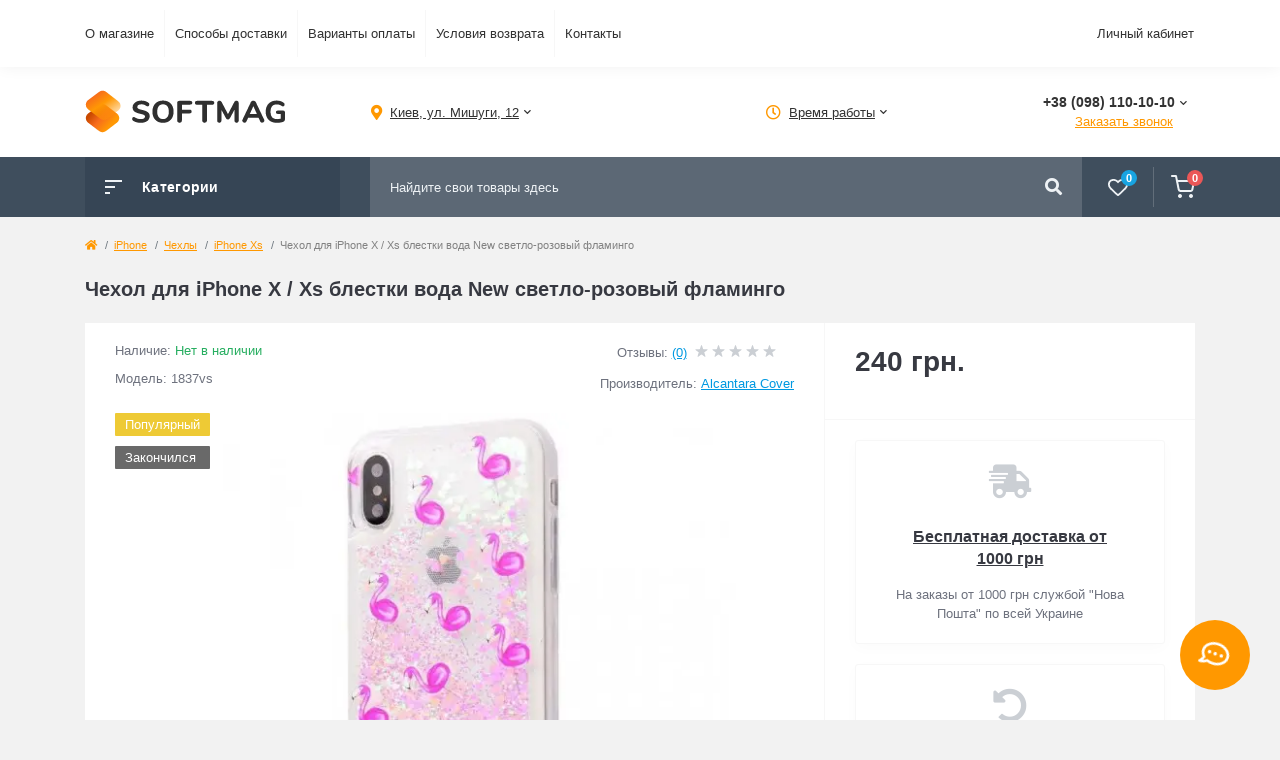

--- FILE ---
content_type: text/html; charset=utf-8
request_url: https://softmag.com.ua/chehol-dlya-iphone-x-xs-blestki-voda-new-svetlo-rozovyi-flamingo
body_size: 22316
content:
<!DOCTYPE html>
<!--[if IE]><![endif]-->
<!--[if IE 8 ]><html prefix="og: http://ogp.me/ns# fb: http://ogp.me/ns/fb# product: http://ogp.me/ns/product#"  dir="ltr" lang="ru" class="ie8"><![endif]-->
<!--[if IE 9 ]><html prefix="og: http://ogp.me/ns# fb: http://ogp.me/ns/fb# product: http://ogp.me/ns/product#"  dir="ltr" lang="ru" class="ie9"><![endif]-->
<!--[if (gt IE 9)|!(IE)]><!-->
<html prefix="og: http://ogp.me/ns# fb: http://ogp.me/ns/fb# product: http://ogp.me/ns/product#"  dir="ltr" lang="ru">
<!--<![endif]-->
<head>
<meta charset="UTF-8" />
<meta name="viewport" content="width=device-width, initial-scale=1, user-scalable=0">
<meta http-equiv="X-UA-Compatible" content="IE=edge">

                        
            			
<title>Чехол для iPhone X / Xs блестки вода New светло-розовый фламинго</title>

      

			
<base href="https://softmag.com.ua/" />

		
			
<meta name="description" content="iPhone Xs" />







    				
    			











    			    <!-- *** iMask JS *** -->
    				
    				
    			    <!-- *** Google Optimize *** -->
    				
    			
<link href="https://softmag.com.ua/chehol-dlya-iphone-x-xs-blestki-voda-new-svetlo-rozovyi-flamingo" rel="canonical" />
<link href="https://softmag.com.ua/image/cache/catalog/image/catalog/favicon.webp" rel="icon" />
<!--microdatapro 7.5 twitter cards start -->
<meta property="twitter:card" content="summary_large_image" />
<meta property="twitter:creator" content="https://twitter.com/Softmag_com_ua" />
<meta property="twitter:site" content="Чехол для iPhone X / Xs блестки вода New светло-розовый фламинго" />
<meta property="twitter:title" content="Чехол для iPhone X / Xs блестки вода New светло-розовый фламинго" />
<meta property="twitter:description" content=" Чехол для iPhone X / Xs блестки вода New светло-розовый фламинго Красивый силиконовый чехол заполненый жидкостью с блестками. Чехол сделан из прозрачного силикона, задняя стенка заполнена маслом в котором плавают блестки. Чехол легко снимается и одевается на ваш iPhone.  При потряхивании" />
<meta property="twitter:image" content="https://softmag.com.ua/image/cache/catalog/image/catalog/products/2018/07/091108/chehol-dlya-iphone-x-blestki-voda-new-svetlo-rozovyi-flamingo.webp" />
<meta property="twitter:image:alt" content="Чехол для iPhone X / Xs блестки вода New светло-розовый фламинго" />
<!--microdatapro 7.5 twitter cards end -->
<!--microdatapro 7.5 open graph start -->
<meta property="og:locale" content="ru-ru">
<meta property="og:rich_attachment" content="true">
<meta property="og:site_name" content="Softmag">
<meta property="og:type" content="product" />
<meta property="og:title" content="Чехол для iPhone X / Xs блестки вода New светло-розовый фламинго" />
<meta property="og:description" content=" Чехол для iPhone X / Xs блестки вода New светло-розовый фламинго Красивый силиконовый чехол заполненый жидкостью с блестками. Чехол сделан из прозрачного силикона, задняя стенка заполнена маслом в котором плавают блестки. Чехол легко снимается и одевается на ваш iPhone.  При потряхивании" />
<meta property="og:image" content="https://softmag.com.ua/image/cache/catalog/image/catalog/products/2018/07/091108/chehol-dlya-iphone-x-blestki-voda-new-svetlo-rozovyi-flamingo.webp" />
<meta property="og:image:secure_url" content="https://softmag.com.ua/image/cache/catalog/image/catalog/products/2018/07/091108/chehol-dlya-iphone-x-blestki-voda-new-svetlo-rozovyi-flamingo.webp" />
<meta property="og:image:width" content="1200">
<meta property="og:image:height" content="630">
<meta property="og:url" content="https://softmag.com.ua/chehol-dlya-iphone-x-xs-blestki-voda-new-svetlo-rozovyi-flamingo">
<meta property="business:contact_data:street_address" content="ул. Мишуги 12" />
<meta property="business:contact_data:locality" content="Киев" />
<meta property="business:contact_data:postal_code" content="02141" />
<meta property="business:contact_data:country_name" content="Украина" />
<meta property="place:location:latitude" content="50.3957342" />
<meta property="place:location:longitude" content="30.6364034" />
<meta property="business:contact_data:email" content="order@order.softmag.com.ua"/>
<meta property="business:contact_data:phone_number" content="+38-098-110-10-10"/>
<meta property="fb:profile_id" content="https://www.facebook.com/softmag.com.ua">
<meta property="product:product_link" content="https://softmag.com.ua/chehol-dlya-iphone-x-xs-blestki-voda-new-svetlo-rozovyi-flamingo">
<meta property="product:brand" content="Alcantara Cover">
<meta property="product:category" content="iPhone Xs">
<meta property="product:availability" content="pending">
<meta property="product:condition" content="new">
<meta property="product:target_gender" content="unisex">
<meta property="product:price:amount" content="240">
<meta property="product:price:currency" content="UAH">
<!--microdatapro 7.5 open graph end -->
  <!-- Hotjar Tracking Code for https://softmag.com.ua -->


			


      

                <script type="text/javascript"  async src="https://www.googletagmanager.com/gtag/js?id=AW-949212856"></script>

  

            
 <style>
#slideshow0 {
display: none;
}
</style>


<link rel="preload" href="https://softmag.com.ua/image/catalog/softmag-logo-2018.svg" as="image">
<link href="image/jetcache/css/d56f4382b2807a8e99a47ed03d6a9647.css?1768406977" rel="stylesheet" type="text/css" />
</head>
<body class="padding-bottom">







			
<div id="fm_sidebar_overlay"></div>
<div id="fm_sidebar">
    <div class="fm_sidebar-title d-flex alig-items-center justify-content-between">
      <span class="fm_sidebar-title-text">Меню</span>
      <span class="fm_sidebar-title-close"></span>
    </div>
    <div id="fm_sidebar_content" class="fm_sidebar-content"></div>
</div>
<nav id="fm_mobile_nav" class="d-lg-none fixed-bottom">
    <button type="button" id="fm_mobile_menu_button" onclick="fmSidebar('Меню', 'menu');" class="fm_mobile_nav-item fm_mobile_sidebar_toggle"></button>
    <button type="button" id="fm_mobile_user_button" onclick="fmSidebar('Личный кабинет', 'login');" class="fm_mobile_nav-item fm_mobile_sidebar_toggle"></button>
        <button onclick="location.href='https://softmag.com.ua/compare-products';" type="button" id="fm_mobile_compare_button" class="fm_mobile_nav-item"><span class="fm-menu-buttons-index fm-menu-compare-index">0</span></button>
    <button onclick="location.href='https://softmag.com.ua/wishlist';" type="button" id="fm_mobile_wishlist_button" class="fm_mobile_nav-item"><span class="fm-menu-buttons-index fm-menu-wishlist-index">0</span></button>
        <button type="button" id="fm_mobile_cart_button" onclick="fmSidebar('Корзина', 'cart');" class="fm_mobile_nav-item fm_mobile_sidebar_toggle"><span class="fm-menu-buttons-index fm-menu-cart-index">0</span></button>
    </nav>
<nav id="top" class="top d-none d-lg-block">
	<div class="container d-flex justify-content-between">
	  			<ul class="info-list list-unstyled d-flex">
						<li class="info-item"><a href="/about_us" class="info-link">О магазине</a></li>
						<li class="info-item"><a href="/delivery" class="info-link">Способы доставки</a></li>
						<li class="info-item"><a href="/pay" class="info-link">Варианты оплаты</a></li>
						<li class="info-item"><a href="/return" class="info-link">Условия возврата</a></li>
						<li class="info-item"><a href="/contact-us" class="info-link">Контакты</a></li>
					</ul>
				<div id="top-links" class="nav d-flex">
			
			 
			<div class="dropdown" id="fm-account-dropdown">
								<a href="javascript:;" onclick="octPopupLogin();" title="Личный кабинет" class="btn btn-user btn-link btn-block h-100 d-flex align-items-center" role="button" aria-haspopup="true">Личный кабинет</a>
					        </div>
		</div>
	</div>
</nav>
<header>
  <div class="container">
    <div class="row align-items-center">
		    	<div id="logo" class="col-6 col-md-2 col-lg-3 col-xl-3">
						<div class="fm-logo">
			<a href="https://softmag.com.ua/">
				<img src="https://softmag.com.ua/image/catalog/softmag-logo-2018.svg" width="201" height="49"  title="Softmag" alt="Softmag" class="img-fluid" />
			</a>
			</div>
					</div>
						<div class="d-none d-md-flex col-md-7 col-lg-6 col-xl-4 fm-header-address">
	        <div class="header-dropdown-box">
				<a class="header-dropdown-toggle btn btn-header btn-link d-flex align-items-center h-100" href="javascript:;" role="button"><i class="fas fa-map-marker-alt"></i> <span>Киев, ул. Мишуги, 12</span> <i class="fas fa-chevron-down"></i></a>
				<div class="header-dropdown text-center">
					<div class="header-dropdown-inner fm-header-address-dropdown-inner">
						<div class="header-dropdown-title">Наш адрес:</div>
					    <div class="header-dropdown-address">Киев, ул. Мишуги, 12</div>
					    					    <div class="header-dropdown-map">
					    	<div id="oct-contact-map" class="not_in"></div>
					    </div>
					    
					    				    </div>
				</div>
			</div>
		</div>
						<div class="fm-header-shedule d-none col-xl-2 d-xl-flex justify-content-center">
          <div class="header-dropdown-box">
            <a class="header-dropdown-toggle btn btn-header btn-link d-flex align-items-center h-100" href="javascript:;" role="button">
              <i class="far fa-clock"></i>
              <span>Время работы</span>
              <i class="fas fa-chevron-down"></i>
            </a>
            <div class="header-dropdown header-dropdown-shedule text-center">
              <div class="header-dropdown-inner">
                <div class="header-dropdown-title header-dropdown-title-bold">Время работы магазина:</div>
                <ul class="list-unstyled">
                						<li>Пн-Сб: 10:00 - 20:00
</li>
										<li>Вс: Выходной</li>
					                </ul>
              </div>
            </div>
          </div>
        </div>
						<div class="col-6 col-md-3 col-xl-3 d-flex fm-header-phones">
          <div class="fm-phone-box d-flex align-items-center">
            <div class="fm-phone-img">
              <i class="fas fa-mobile-alt"></i>
            </div>
            <div class="fm-phone-content text-right">
                          <div class="header-dropdown-box btn-link dropdown-toggle d-flex align-items-center">
                +38 (098) 110-10-10
                <i class="fas fa-chevron-down"></i>
	            <div class="header-dropdown text-center">
	                <div class="header-dropdown-inner">
	                  <div class="header-dropdown-title header-dropdown-title-bold">Наши телефоны:</div>
	                  <ul class="list-unstyled">
	                    						<li><a href="tel:+380981101010
" class="phoneclick">+38 (098) 110-10-10
</a></li>
												<li><a href="tel:+380634384364" class="phoneclick">+38 (063) 438-43-64</a></li>
							                  </ul>
	                </div>
	            </div>
              </div>
              
						<a href="javascript:;" class="fm-phone-link" onclick="octPopupCallPhone()">Заказать звонок</a>
						
            </div>
          </div>
        </div>
            </div>
  </div>
</header>
<div class="menu-row sticky-top">
	<div class="container">
		<div class="row">
								<div id="oct-menu-box" class="col-lg-3">
		<div class="fm-menu d-flex align-items-center">
	        <div class="fm-menu-burg">
	          <span class="fm-menu-burg-top"></span>
	          <span class="fm-menu-burg-middle"></span>
	          <span class="fm-menu-burg-bottom"></span>
	        </div>
	        <span id="fm-menu-header" class="fm-menu-header">Категории</span>
	    </div>
		<nav id="oct-menu-dropdown-menu">
			<ul id="oct-menu-ul" class="oct-menu-ul oct-menu-parent-ul list-unstyled">
											<li class="oct-menu-li">
					<div class="d-flex align-items-center justify-content-between">
						<a href="https://softmag.com.ua/iphone" class="oct-menu-a d-flex align-items-center"><img class="oct-menu-cat-icon" src="https://softmag.com.ua/image/catalog/catalog_category_icons/icon-cases.svg" alt="iPhone" /><span class="oct-menu-item-name">iPhone</span></a><span class="oct-menu-toggle"><i class="fas fa-chevron-right"></i></span>					</div>
					<div class="oct-menu-child-ul">
						<div class="oct-menu-back"><i class="fas fa-long-arrow-alt-left"></i> iPhone</div>
						<ul class="oct-menu-ul list-unstyled">
														<li class="oct-menu-li">
								<div class="d-flex align-items-center justify-content-between">
									<a href="https://softmag.com.ua/chehly-na-iphone"><span class="oct-menu-item-name">Чехлы</span></a><span class="oct-childmenu-toggle"><i class="fas fa-chevron-right"></i></span>								</div>
																<div class="oct-menu-child-ul oct-menu-third-child-ul">
									<div class="oct-childmenu-back"><i class="fas fa-long-arrow-alt-left"></i> Чехлы</div>
									<ul class="oct-menu-ul list-unstyled">
																				<li class="oct-menu-li">
																						<a href="https://softmag.com.ua/chehli-dlia-apple-iphone-14"><span class="oct-menu-item-name">iPhone 14</span></a>
																					</li>
																				<li class="oct-menu-li">
																						<a href="https://softmag.com.ua/chehli-dlia-apple-iphone-14-plus"><span class="oct-menu-item-name">iPhone 14 Plus</span></a>
																					</li>
																				<li class="oct-menu-li">
																						<a href="https://softmag.com.ua/chehli-dlia-apple-iphone-14-pro"><span class="oct-menu-item-name">iPhone 14 Pro</span></a>
																					</li>
																				<li class="oct-menu-li">
																						<a href="https://softmag.com.ua/chehli-dlia-apple-iphone-14-pro-max"><span class="oct-menu-item-name">iPhone 14 Pro Max</span></a>
																					</li>
																				<li class="oct-menu-li">
																						<a href="https://softmag.com.ua/chehli-dlia-apple-iphone-15"><span class="oct-menu-item-name">iPhone 15</span></a>
																					</li>
																				<li class="oct-menu-li">
																						<a href="https://softmag.com.ua/chehli-dlia-apple-iphone-15-plus"><span class="oct-menu-item-name">iPhone 15 Plus</span></a>
																					</li>
																				<li class="oct-menu-li">
																						<a href="https://softmag.com.ua/chehli-dlia-apple-iphone-15-pro"><span class="oct-menu-item-name">iPhone 15 Pro</span></a>
																					</li>
																				<li class="oct-menu-li">
																						<a href="https://softmag.com.ua/chehli-dlia-apple-iphone-15-pro-max"><span class="oct-menu-item-name">iPhone 15 Pro Max</span></a>
																					</li>
																				<li class="oct-menu-li">
																						<a href="https://softmag.com.ua/chehli-dlia-apple-iphone-16"><span class="oct-menu-item-name">iPhone 16</span></a>
																					</li>
																				<li class="oct-menu-li">
																						<a href="https://softmag.com.ua/chehli-dlia-apple-iphone-13"><span class="oct-menu-item-name">iPhone 13</span></a>
																					</li>
																				<li class="oct-menu-li">
																						<a href="https://softmag.com.ua/chehli-dlia-iphone-13-pro"><span class="oct-menu-item-name">iPhone 13 Pro</span></a>
																					</li>
																				<li class="oct-menu-li">
																						<a href="https://softmag.com.ua/chehli-dlia-iphone-13-pro-max"><span class="oct-menu-item-name">iPhone 13 Pro Max</span></a>
																					</li>
																				<li class="oct-menu-li">
																						<a href="https://softmag.com.ua/chehli-dlia-iphone-12"><span class="oct-menu-item-name">iPhone 12</span></a>
																					</li>
																				<li class="oct-menu-li">
																						<a href="https://softmag.com.ua/chehli-dlia-iphone-12-pro"><span class="oct-menu-item-name">iPhone 12 Pro</span></a>
																					</li>
																				<li class="oct-menu-li">
																						<a href="https://softmag.com.ua/chehli-dlia-iphone-12-pro-max"><span class="oct-menu-item-name">iPhone 12 Pro Max</span></a>
																					</li>
																				<li class="oct-menu-li">
																						<a href="https://softmag.com.ua/chehli-dlia-iphone-12-mini"><span class="oct-menu-item-name">iPhone 12 mini</span></a>
																					</li>
																				<li class="oct-menu-li">
																						<a href="https://softmag.com.ua/iphone-11-pro-max"><span class="oct-menu-item-name">iPhone 11 Pro Max</span></a>
																					</li>
																				<li class="oct-menu-li">
																						<a href="https://softmag.com.ua/iphone-11_pro"><span class="oct-menu-item-name">iPhone 11 Pro</span></a>
																					</li>
																				<li class="oct-menu-li">
																						<a href="https://softmag.com.ua/chehli-dlia-apple-iphone-11"><span class="oct-menu-item-name">iPhone 11</span></a>
																					</li>
																				<li class="oct-menu-li">
																						<a href="https://softmag.com.ua/chehli-dlia-iphone-se-2"><span class="oct-menu-item-name">iPhone SE 2</span></a>
																					</li>
																				<li class="oct-menu-li">
																						<a href="https://softmag.com.ua/chehli-dlia-iphone-xs-max-10-s-max"><span class="oct-menu-item-name">iPhone Xs Max</span></a>
																					</li>
																				<li class="oct-menu-li">
																						<a href="https://softmag.com.ua/chehli-dlia-iphone-xs-10-s"><span class="oct-menu-item-name">iPhone Xs</span></a>
																					</li>
																				<li class="oct-menu-li">
																						<a href="https://softmag.com.ua/chehli-dlia-iphone-xr-10r"><span class="oct-menu-item-name">iPhone Xr</span></a>
																					</li>
																				<li class="oct-menu-li">
																						<a href="https://softmag.com.ua/iphone-x"><span class="oct-menu-item-name">iPhone X</span></a>
																					</li>
																				<li class="oct-menu-li">
																						<a href="https://softmag.com.ua/phone-8-plus"><span class="oct-menu-item-name">iPhone 8 Plus</span></a>
																					</li>
																				<li class="oct-menu-li">
																						<a href="https://softmag.com.ua/iphone-8"><span class="oct-menu-item-name">iPhone 8</span></a>
																					</li>
																				<li class="oct-menu-li">
																						<a href="https://softmag.com.ua/phone-7-plus"><span class="oct-menu-item-name">iPhone 7 Plus</span></a>
																					</li>
																				<li class="oct-menu-li">
																						<a href="https://softmag.com.ua/iphone-7"><span class="oct-menu-item-name">iPhone 7</span></a>
																					</li>
																				<li class="oct-menu-li">
																						<a href="https://softmag.com.ua/iphone-6-plus-6s-plus"><span class="oct-menu-item-name">iPhone 6 Plus/6s Plus</span></a>
																					</li>
																				<li class="oct-menu-li">
																						<a href="https://softmag.com.ua/iphone-6-6s"><span class="oct-menu-item-name">iPhone 6/6s</span></a>
																					</li>
																													</ul>
								</div>
															</li>
														<li class="oct-menu-li">
								<div class="d-flex align-items-center justify-content-between">
									<a href="https://softmag.com.ua/zaschitnyie-stekla-dlya-iphone"><span class="oct-menu-item-name">Защитные стекла</span></a><span class="oct-childmenu-toggle"><i class="fas fa-chevron-right"></i></span>								</div>
																<div class="oct-menu-child-ul oct-menu-third-child-ul">
									<div class="oct-childmenu-back"><i class="fas fa-long-arrow-alt-left"></i> Защитные стекла</div>
									<ul class="oct-menu-ul list-unstyled">
																				<li class="oct-menu-li">
																						<a href="https://softmag.com.ua/index.php?route=product/category&amp;path=321_67_790"><span class="oct-menu-item-name">13 Pro Max</span></a>
																					</li>
																				<li class="oct-menu-li">
																						<a href="https://softmag.com.ua/stekla-dlia-iphone-13"><span class="oct-menu-item-name">iPhone 13</span></a>
																					</li>
																				<li class="oct-menu-li">
																						<a href="https://softmag.com.ua/stekla-dlia-iphone-13-pro"><span class="oct-menu-item-name">iPhone 13 Pro</span></a>
																					</li>
																				<li class="oct-menu-li">
																						<a href="https://softmag.com.ua/stekla-dlia-iphone-13-pro-max"><span class="oct-menu-item-name">iPhone 13 Pro Max</span></a>
																					</li>
																				<li class="oct-menu-li">
																						<a href="https://softmag.com.ua/stekla-dlia-iphone-12-pro-max"><span class="oct-menu-item-name">iPhone 12 Pro Max</span></a>
																					</li>
																				<li class="oct-menu-li">
																						<a href="https://softmag.com.ua/stekla-dlia-iphone-12-pro"><span class="oct-menu-item-name">iPhone 12 Pro</span></a>
																					</li>
																				<li class="oct-menu-li">
																						<a href="https://softmag.com.ua/stekla-dlia-iphone-12"><span class="oct-menu-item-name">iPhone 12</span></a>
																					</li>
																				<li class="oct-menu-li">
																						<a href="https://softmag.com.ua/stekla-dlia-iphone-12-mini"><span class="oct-menu-item-name">iPhone 12 mini</span></a>
																					</li>
																				<li class="oct-menu-li">
																						<a href="https://softmag.com.ua/stekla-dlia-iphone-11-pro-max"><span class="oct-menu-item-name">iPhone 11 Pro Max</span></a>
																					</li>
																				<li class="oct-menu-li">
																						<a href="https://softmag.com.ua/stekla-dlia-iphone-11-pro"><span class="oct-menu-item-name">iPhone 11 Pro</span></a>
																					</li>
																				<li class="oct-menu-li">
																						<a href="https://softmag.com.ua/stekla-dlia-iphone-11"><span class="oct-menu-item-name">iPhone 11</span></a>
																					</li>
																				<li class="oct-menu-li">
																						<a href="https://softmag.com.ua/stekla-dlia-iphone-se-2"><span class="oct-menu-item-name">iPhone SE 2</span></a>
																					</li>
																				<li class="oct-menu-li">
																						<a href="https://softmag.com.ua/stekla-dlia-iphone-xs-max-10s-max"><span class="oct-menu-item-name">iPhone Xs Max</span></a>
																					</li>
																				<li class="oct-menu-li">
																						<a href="https://softmag.com.ua/stekla-dlia-iphone-Xs-10s"><span class="oct-menu-item-name">iPhone Xs</span></a>
																					</li>
																				<li class="oct-menu-li">
																						<a href="https://softmag.com.ua/stekla-dlia-iphone-xr"><span class="oct-menu-item-name">iPhone Xr</span></a>
																					</li>
																				<li class="oct-menu-li">
																						<a href="https://softmag.com.ua/stekla-dlia-iphone-X-10"><span class="oct-menu-item-name">iPhone X</span></a>
																					</li>
																				<li class="oct-menu-li">
																						<a href="https://softmag.com.ua/stekla-dlia-iphone-8-plus"><span class="oct-menu-item-name">iPhone 8 Plus</span></a>
																					</li>
																				<li class="oct-menu-li">
																						<a href="https://softmag.com.ua/stekla-dlia-iphone-8"><span class="oct-menu-item-name">iPhone 8</span></a>
																					</li>
																				<li class="oct-menu-li">
																						<a href="https://softmag.com.ua/stekla-dlia-iphone-7-plus"><span class="oct-menu-item-name">iPhone 7 Plus</span></a>
																					</li>
																				<li class="oct-menu-li">
																						<a href="https://softmag.com.ua/stekla-dlia-iphone-7"><span class="oct-menu-item-name">iPhone 7</span></a>
																					</li>
																				<li class="oct-menu-li">
																						<a href="https://softmag.com.ua/zashitnie-stekla-dlya-iphone-6-plus"><span class="oct-menu-item-name">iPhone 6/6s Plus</span></a>
																					</li>
																				<li class="oct-menu-li">
																						<a href="https://softmag.com.ua/stekla-dlia-iphone-6-6s"><span class="oct-menu-item-name">iPhone 6/6s</span></a>
																					</li>
																				<li class="oct-menu-li">
																						<a href="https://softmag.com.ua/stekla-dlia-iphone-5-5s-se"><span class="oct-menu-item-name">iPhone 5/5s/SE</span></a>
																					</li>
																													</ul>
								</div>
															</li>
														<li class="oct-menu-li">
								<div class="d-flex align-items-center justify-content-between">
									<a href="https://softmag.com.ua/zaschitnyie-plenki-dlya-iphone"><span class="oct-menu-item-name">Защитные пленки</span></a><span class="oct-childmenu-toggle"><i class="fas fa-chevron-right"></i></span>								</div>
																<div class="oct-menu-child-ul oct-menu-third-child-ul">
									<div class="oct-childmenu-back"><i class="fas fa-long-arrow-alt-left"></i> Защитные пленки</div>
									<ul class="oct-menu-ul list-unstyled">
																				<li class="oct-menu-li">
																						<a href="https://softmag.com.ua/plenki-dlya-iphone-12-pro-max"><span class="oct-menu-item-name">iPhone 12 Pro Max</span></a>
																					</li>
																				<li class="oct-menu-li">
																						<a href="https://softmag.com.ua/plenki-dlya-iphone-12-pro"><span class="oct-menu-item-name">iPhone 12 Pro</span></a>
																					</li>
																				<li class="oct-menu-li">
																						<a href="https://softmag.com.ua/plenki-dlya-iphone-12"><span class="oct-menu-item-name">iPhone 12</span></a>
																					</li>
																				<li class="oct-menu-li">
																						<a href="https://softmag.com.ua/plenki-dlya-iphone-12-mini"><span class="oct-menu-item-name">iPhone 12 mini</span></a>
																					</li>
																				<li class="oct-menu-li">
																						<a href="https://softmag.com.ua/plenki-dlya-iphone-11-pro-max"><span class="oct-menu-item-name">iPhone 11 Pro Max</span></a>
																					</li>
																				<li class="oct-menu-li">
																						<a href="https://softmag.com.ua/plenki-dlya-iphone-11-pro"><span class="oct-menu-item-name">iPhone 11 Pro</span></a>
																					</li>
																				<li class="oct-menu-li">
																						<a href="https://softmag.com.ua/plenki-dlya-iphone-11"><span class="oct-menu-item-name">iPhone 11</span></a>
																					</li>
																				<li class="oct-menu-li">
																						<a href="https://softmag.com.ua/plenki-dlya-iphone-se-2"><span class="oct-menu-item-name">iPhone SE 2</span></a>
																					</li>
																				<li class="oct-menu-li">
																						<a href="https://softmag.com.ua/plenki-dlya-iphone-xs-max"><span class="oct-menu-item-name">iPhone Xs Max</span></a>
																					</li>
																				<li class="oct-menu-li">
																						<a href="https://softmag.com.ua/plenki-dlya-iphone-xs"><span class="oct-menu-item-name">iPhone Xs</span></a>
																					</li>
																				<li class="oct-menu-li">
																						<a href="https://softmag.com.ua/plenki-dlya-iphone-xr"><span class="oct-menu-item-name">iPhone Xr</span></a>
																					</li>
																				<li class="oct-menu-li">
																						<a href="https://softmag.com.ua/plenki-dlya-iphone-x"><span class="oct-menu-item-name">iPhone X</span></a>
																					</li>
																				<li class="oct-menu-li">
																						<a href="https://softmag.com.ua/plenki-dlya-iphone-8-plus"><span class="oct-menu-item-name">iPhone 8 Plus</span></a>
																					</li>
																				<li class="oct-menu-li">
																						<a href="https://softmag.com.ua/plenki-dlya-iphone-8"><span class="oct-menu-item-name">iPhone 8</span></a>
																					</li>
																				<li class="oct-menu-li">
																						<a href="https://softmag.com.ua/plenki-dlya-iphone-7-plus"><span class="oct-menu-item-name">iPhone 7 Plus</span></a>
																					</li>
																				<li class="oct-menu-li">
																						<a href="https://softmag.com.ua/plenki-dlya-iphone-7"><span class="oct-menu-item-name">iPhone 7</span></a>
																					</li>
																				<li class="oct-menu-li">
																						<a href="https://softmag.com.ua/plenki-dlya-iphone-6-plus-6s-plus"><span class="oct-menu-item-name">iPhone 6/6s Plus</span></a>
																					</li>
																				<li class="oct-menu-li">
																						<a href="https://softmag.com.ua/plenki-dlya-iphone-6-6s"><span class="oct-menu-item-name">iPhone 6/6s</span></a>
																					</li>
																				<li class="oct-menu-li">
																						<a href="https://softmag.com.ua/plenki-dlya-iphone-5-5s-iphone-5se"><span class="oct-menu-item-name">iPhone 5/5s/SE</span></a>
																					</li>
																													</ul>
								</div>
															</li>
														<li class="oct-menu-li">
								<div class="d-flex align-items-center justify-content-between">
									<a href="https://softmag.com.ua/kabeli-dlya-iphone"><span class="oct-menu-item-name">Кабели</span></a>								</div>
															</li>
														<li class="oct-menu-li">
								<div class="d-flex align-items-center justify-content-between">
									<a href="https://softmag.com.ua/bloki-pitania-dlta-apple-iphone"><span class="oct-menu-item-name">Зарядки</span></a>								</div>
															</li>
														<li class="oct-menu-li">
								<div class="d-flex align-items-center justify-content-between">
									<a href="https://softmag.com.ua/perehodniki-dlya-iphone"><span class="oct-menu-item-name">Переходники</span></a>								</div>
															</li>
														<li class="oct-menu-li">
								<div class="d-flex align-items-center justify-content-between">
									<a href="https://softmag.com.ua/popsoketi-dlya-iphone"><span class="oct-menu-item-name">Попсокеты</span></a>								</div>
															</li>
														<li class="oct-menu-li">
								<div class="d-flex align-items-center justify-content-between">
									<a href="https://softmag.com.ua/kuleri-dlya-iphone"><span class="oct-menu-item-name">Кулеры</span></a>								</div>
															</li>
														<li class="oct-menu-li">
								<div class="d-flex align-items-center justify-content-between">
									<a href="https://softmag.com.ua/joystiki-dlya-iPhone"><span class="oct-menu-item-name">Джойстики</span></a>								</div>
															</li>
														<li class="oct-menu-li">
								<div class="d-flex align-items-center justify-content-between">
									<a href="https://softmag.com.ua/shtativi-dlya-iphone"><span class="oct-menu-item-name">Штативы</span></a>								</div>
															</li>
																				</ul>
					</div>
				</li>
												<li class="oct-menu-li">
					<div class="d-flex align-items-center justify-content-between">
						<a href="https://softmag.com.ua/airpods" class="oct-menu-a d-flex align-items-center"><img class="oct-menu-cat-icon" src="https://softmag.com.ua/image/catalog/catalog_category_icons/icon-airpods.svg" alt="AirPods" /><span class="oct-menu-item-name">AirPods</span></a><span class="oct-menu-toggle"><i class="fas fa-chevron-right"></i></span>					</div>
					<div class="oct-menu-child-ul">
						<div class="oct-menu-back"><i class="fas fa-long-arrow-alt-left"></i> AirPods</div>
						<ul class="oct-menu-ul list-unstyled">
														<li class="oct-menu-li">
								<div class="d-flex align-items-center justify-content-between">
									<a href="https://softmag.com.ua/chehli-dlia-airpods"><span class="oct-menu-item-name">Чехлы</span></a><span class="oct-childmenu-toggle"><i class="fas fa-chevron-right"></i></span>								</div>
																<div class="oct-menu-child-ul oct-menu-third-child-ul">
									<div class="oct-childmenu-back"><i class="fas fa-long-arrow-alt-left"></i> Чехлы</div>
									<ul class="oct-menu-ul list-unstyled">
																				<li class="oct-menu-li">
																						<a href="https://softmag.com.ua/chechli-dlya-air-pods-1-2"><span class="oct-menu-item-name">Чехлы для AirPods 1/2</span></a>
																					</li>
																				<li class="oct-menu-li">
																						<a href="https://softmag.com.ua/chehli-dlia-airpods-pro"><span class="oct-menu-item-name">Чехлы для AirPods Pro</span></a>
																					</li>
																													</ul>
								</div>
															</li>
														<li class="oct-menu-li">
								<div class="d-flex align-items-center justify-content-between">
									<a href="https://softmag.com.ua/zaryadnie-ystroystva-dlya-air-pods"><span class="oct-menu-item-name">Зарядки</span></a><span class="oct-childmenu-toggle"><i class="fas fa-chevron-right"></i></span>								</div>
																<div class="oct-menu-child-ul oct-menu-third-child-ul">
									<div class="oct-childmenu-back"><i class="fas fa-long-arrow-alt-left"></i> Зарядки</div>
									<ul class="oct-menu-ul list-unstyled">
																				<li class="oct-menu-li">
																						<a href="https://softmag.com.ua/index.php?route=product/category&amp;path=322_371_711"><span class="oct-menu-item-name">AirPods 1/2</span></a>
																					</li>
																				<li class="oct-menu-li">
																						<a href="https://softmag.com.ua/index.php?route=product/category&amp;path=322_371_713"><span class="oct-menu-item-name">AirPods Pro</span></a>
																					</li>
																				<li class="oct-menu-li">
																						<a href="https://softmag.com.ua/besprovodnie-zaryadnie-ystroystva-dlya-air-pods"><span class="oct-menu-item-name">Беспроводные зарядки для AirPods</span></a>
																					</li>
																													</ul>
								</div>
															</li>
														<li class="oct-menu-li">
								<div class="d-flex align-items-center justify-content-between">
									<a href="https://softmag.com.ua/kabeli-dlya-airpods"><span class="oct-menu-item-name">Кабели</span></a>								</div>
															</li>
														<li class="oct-menu-li">
								<div class="d-flex align-items-center justify-content-between">
									<a href="https://softmag.com.ua/stropi-dlya-air-pods"><span class="oct-menu-item-name">Стропы</span></a>								</div>
															</li>
																				</ul>
					</div>
				</li>
												<li class="oct-menu-li">
					<div class="d-flex align-items-center justify-content-between">
						<a href="https://softmag.com.ua/apple-watch" class="oct-menu-a d-flex align-items-center"><img class="oct-menu-cat-icon" src="https://softmag.com.ua/image/catalog/catalog_category_icons/icon-apple-watch.svg" alt="Apple Watch" /><span class="oct-menu-item-name">Apple Watch</span></a><span class="oct-menu-toggle"><i class="fas fa-chevron-right"></i></span>					</div>
					<div class="oct-menu-child-ul">
						<div class="oct-menu-back"><i class="fas fa-long-arrow-alt-left"></i> Apple Watch</div>
						<ul class="oct-menu-ul list-unstyled">
														<li class="oct-menu-li">
								<div class="d-flex align-items-center justify-content-between">
									<a href="https://softmag.com.ua/remeshki-apple-watch"><span class="oct-menu-item-name">Ремешки</span></a><span class="oct-childmenu-toggle"><i class="fas fa-chevron-right"></i></span>								</div>
																<div class="oct-menu-child-ul oct-menu-third-child-ul">
									<div class="oct-childmenu-back"><i class="fas fa-long-arrow-alt-left"></i> Ремешки</div>
									<ul class="oct-menu-ul list-unstyled">
																				<li class="oct-menu-li">
																						<a href="https://softmag.com.ua/remeshki-dlya-apple-watch-series-6"><span class="oct-menu-item-name">Ремешки для Apple Watch Series 6</span></a>
																					</li>
																				<li class="oct-menu-li">
																						<a href="https://softmag.com.ua/remeshki-dlya-apple-watch-se"><span class="oct-menu-item-name">Ремешки для Apple Watch SE</span></a>
																					</li>
																				<li class="oct-menu-li">
																						<a href="https://softmag.com.ua/remeshki-dlya-apple-watch-series-5"><span class="oct-menu-item-name">Ремешки для Apple Watch Series 5</span></a>
																					</li>
																				<li class="oct-menu-li">
																						<a href="https://softmag.com.ua/remeshki-dlya-apple-watch-series-4"><span class="oct-menu-item-name">Ремешки для Apple Watch Series 4</span></a>
																					</li>
																				<li class="oct-menu-li">
																						<a href="https://softmag.com.ua/remeshki-dlya-apple-watch-series-3"><span class="oct-menu-item-name">Ремешки для Apple Watch Series 3</span></a>
																					</li>
																				<li class="oct-menu-li">
																						<a href="https://softmag.com.ua/remeshki-dlya-apple-watch-series-2"><span class="oct-menu-item-name">Ремешки для Apple Watch Series 2</span></a>
																					</li>
																				<li class="oct-menu-li">
																						<a href="https://softmag.com.ua/remeshki-dlya-apple-watch-series-1"><span class="oct-menu-item-name">Ремешки для Apple Watch Series 1</span></a>
																					</li>
																													</ul>
								</div>
															</li>
														<li class="oct-menu-li">
								<div class="d-flex align-items-center justify-content-between">
									<a href="https://softmag.com.ua/stekla-dlya-apple-watch"><span class="oct-menu-item-name">Стекла</span></a><span class="oct-childmenu-toggle"><i class="fas fa-chevron-right"></i></span>								</div>
																<div class="oct-menu-child-ul oct-menu-third-child-ul">
									<div class="oct-childmenu-back"><i class="fas fa-long-arrow-alt-left"></i> Стекла</div>
									<ul class="oct-menu-ul list-unstyled">
																				<li class="oct-menu-li">
																						<a href="https://softmag.com.ua/stekla-dlya-apple-watch-series-6"><span class="oct-menu-item-name">Стекла для Apple Watch Series 6</span></a>
																					</li>
																				<li class="oct-menu-li">
																						<a href="https://softmag.com.ua/stekla-dlya-apple-watch-se"><span class="oct-menu-item-name">Стекла для Apple Watch SE</span></a>
																					</li>
																				<li class="oct-menu-li">
																						<a href="https://softmag.com.ua/stekla-dlya-apple-watch-series-5"><span class="oct-menu-item-name">Стекла для Apple Watch Series 5</span></a>
																					</li>
																				<li class="oct-menu-li">
																						<a href="https://softmag.com.ua/stekla-dlya-apple-watch-series-4"><span class="oct-menu-item-name">Стекла для Apple Watch Series 4</span></a>
																					</li>
																				<li class="oct-menu-li">
																						<a href="https://softmag.com.ua/stekla-dlya-apple-watch-series-3"><span class="oct-menu-item-name">Стекла для Apple Watch Series 3</span></a>
																					</li>
																				<li class="oct-menu-li">
																						<a href="https://softmag.com.ua/stekla-dlya-apple-watch-series-2"><span class="oct-menu-item-name">Стекла для Apple Watch Series 2</span></a>
																					</li>
																				<li class="oct-menu-li">
																						<a href="https://softmag.com.ua/stekla-dlya-apple-watch-series-1"><span class="oct-menu-item-name">Стекла для Apple Watch Series 1</span></a>
																					</li>
																													</ul>
								</div>
															</li>
														<li class="oct-menu-li">
								<div class="d-flex align-items-center justify-content-between">
									<a href="https://softmag.com.ua/plenki-dlya-apple-watch"><span class="oct-menu-item-name">Пленки</span></a><span class="oct-childmenu-toggle"><i class="fas fa-chevron-right"></i></span>								</div>
																<div class="oct-menu-child-ul oct-menu-third-child-ul">
									<div class="oct-childmenu-back"><i class="fas fa-long-arrow-alt-left"></i> Пленки</div>
									<ul class="oct-menu-ul list-unstyled">
																				<li class="oct-menu-li">
																						<a href="https://softmag.com.ua/plenki-dlya-apple-watch-series-6"><span class="oct-menu-item-name">Пленки для Apple Watch Series 6</span></a>
																					</li>
																				<li class="oct-menu-li">
																						<a href="https://softmag.com.ua/plenki-dlya-apple-watch-se"><span class="oct-menu-item-name">Пленки для Apple Watch SE</span></a>
																					</li>
																				<li class="oct-menu-li">
																						<a href="https://softmag.com.ua/plenki-dlya-apple-watch-series-5"><span class="oct-menu-item-name">Пленки для Apple Watch Series 5</span></a>
																					</li>
																				<li class="oct-menu-li">
																						<a href="https://softmag.com.ua/plenki-dlya-apple-watch-series-4"><span class="oct-menu-item-name">Пленки для Apple Watch Series 4</span></a>
																					</li>
																				<li class="oct-menu-li">
																						<a href="https://softmag.com.ua/plenki-dlya-apple-watch-series-3"><span class="oct-menu-item-name">Пленки для Apple Watch Series 3</span></a>
																					</li>
																				<li class="oct-menu-li">
																						<a href="https://softmag.com.ua/plenki-dlya-apple-watch-series-2"><span class="oct-menu-item-name">Пленки для Apple Watch Series 2</span></a>
																					</li>
																				<li class="oct-menu-li">
																						<a href="https://softmag.com.ua/plenki-dlya-apple-watch-series-1"><span class="oct-menu-item-name">Пленки для Apple Watch Series 1</span></a>
																					</li>
																													</ul>
								</div>
															</li>
														<li class="oct-menu-li">
								<div class="d-flex align-items-center justify-content-between">
									<a href="https://softmag.com.ua/zaryadnie-ystroystva-dlya-apple-watch"><span class="oct-menu-item-name">Зарядки</span></a><span class="oct-childmenu-toggle"><i class="fas fa-chevron-right"></i></span>								</div>
																<div class="oct-menu-child-ul oct-menu-third-child-ul">
									<div class="oct-childmenu-back"><i class="fas fa-long-arrow-alt-left"></i> Зарядки</div>
									<ul class="oct-menu-ul list-unstyled">
																				<li class="oct-menu-li">
																						<a href="https://softmag.com.ua/besprovodnie-zaryadnie-ystroystva-dlya-apple-watch"><span class="oct-menu-item-name">Беспроводные зарядки для Apple Watch</span></a>
																					</li>
																				<li class="oct-menu-li">
																						<a href="https://softmag.com.ua/usb-adapteri-dlya-apple-watch"><span class="oct-menu-item-name">USB адаптеры для Apple Watch</span></a>
																					</li>
																				<li class="oct-menu-li">
																						<a href="https://softmag.com.ua/avtomobilnie-zaryadnie-ystroystva-dlya-apple-watch"><span class="oct-menu-item-name">Автомобильные зарядки для Apple Watch</span></a>
																					</li>
																													</ul>
								</div>
															</li>
														<li class="oct-menu-li">
								<div class="d-flex align-items-center justify-content-between">
									<a href="https://softmag.com.ua/kabeli-dlya-apple-watch"><span class="oct-menu-item-name">Кабели</span></a>								</div>
															</li>
														<li class="oct-menu-li">
								<div class="d-flex align-items-center justify-content-between">
									<a href="https://softmag.com.ua/chechli-dlya-apple-watch"><span class="oct-menu-item-name">Чехлы</span></a><span class="oct-childmenu-toggle"><i class="fas fa-chevron-right"></i></span>								</div>
																<div class="oct-menu-child-ul oct-menu-third-child-ul">
									<div class="oct-childmenu-back"><i class="fas fa-long-arrow-alt-left"></i> Чехлы</div>
									<ul class="oct-menu-ul list-unstyled">
																				<li class="oct-menu-li">
																						<a href="https://softmag.com.ua/chechli-dlya-apple-watch-series-6"><span class="oct-menu-item-name">Чехлы для Apple Watch Series 6</span></a>
																					</li>
																				<li class="oct-menu-li">
																						<a href="https://softmag.com.ua/chechli-dlya-apple-watch-se"><span class="oct-menu-item-name">Чехлы для Apple Watch SE</span></a>
																					</li>
																				<li class="oct-menu-li">
																						<a href="https://softmag.com.ua/chechli-dlya-apple-watch-series-5"><span class="oct-menu-item-name">Чехлы для Apple Watch Series 5</span></a>
																					</li>
																				<li class="oct-menu-li">
																						<a href="https://softmag.com.ua/chechli-dlya-apple-watch-series-4"><span class="oct-menu-item-name">Чехлы для Apple Watch Series 4</span></a>
																					</li>
																				<li class="oct-menu-li">
																						<a href="https://softmag.com.ua/chechli-dlya-apple-watch-series-3"><span class="oct-menu-item-name">Чехлы для Apple Watch Series 3</span></a>
																					</li>
																				<li class="oct-menu-li">
																						<a href="https://softmag.com.ua/chechli-dlya-apple-watch-series-2"><span class="oct-menu-item-name">Чехлы для Apple Watch Series 2</span></a>
																					</li>
																				<li class="oct-menu-li">
																						<a href="https://softmag.com.ua/chechli-dlya-apple-watch-series-1"><span class="oct-menu-item-name">Чехлы для Apple Watch Series 1</span></a>
																					</li>
																													</ul>
								</div>
															</li>
																				</ul>
					</div>
				</li>
												<li class="oct-menu-li">
					<div class="d-flex align-items-center justify-content-between">
						<a href="https://softmag.com.ua/macbook" class="oct-menu-a d-flex align-items-center"><img class="oct-menu-cat-icon" src="https://softmag.com.ua/image/catalog/catalog_category_icons/icon-macbook.svg" alt="MacBook" /><span class="oct-menu-item-name">MacBook</span></a><span class="oct-menu-toggle"><i class="fas fa-chevron-right"></i></span>					</div>
					<div class="oct-menu-child-ul">
						<div class="oct-menu-back"><i class="fas fa-long-arrow-alt-left"></i> MacBook</div>
						<ul class="oct-menu-ul list-unstyled">
														<li class="oct-menu-li">
								<div class="d-flex align-items-center justify-content-between">
									<a href="https://softmag.com.ua/chehly-na-macbook"><span class="oct-menu-item-name">Чехлы</span></a><span class="oct-childmenu-toggle"><i class="fas fa-chevron-right"></i></span>								</div>
																<div class="oct-menu-child-ul oct-menu-third-child-ul">
									<div class="oct-childmenu-back"><i class="fas fa-long-arrow-alt-left"></i> Чехлы</div>
									<ul class="oct-menu-ul list-unstyled">
																				<li class="oct-menu-li">
																						<a href="https://softmag.com.ua/macbook-air"><span class="oct-menu-item-name">MacBook Air</span></a>
																					</li>
																				<li class="oct-menu-li">
																						<a href="https://softmag.com.ua/chehly-na-macbook-air"><span class="oct-menu-item-name">Чехлы для MacBook Air 13</span></a>
																					</li>
																				<li class="oct-menu-li">
																						<a href="https://softmag.com.ua/macbook-pro"><span class="oct-menu-item-name">MacBook Pro</span></a>
																					</li>
																				<li class="oct-menu-li">
																						<a href="https://softmag.com.ua/chehly-na-macbook-pro"><span class="oct-menu-item-name">Чехлы для MacBook Pro</span></a>
																					</li>
																				<li class="oct-menu-li">
																						<a href="https://softmag.com.ua/macbook-model"><span class="oct-menu-item-name">MacBook</span></a>
																					</li>
																				<li class="oct-menu-li">
																						<a href="https://softmag.com.ua/chehly-na-macbook-pro-retina"><span class="oct-menu-item-name">Чехлы для MacBook Pro Retina</span></a>
																					</li>
																				<li class="oct-menu-li">
																						<a href="https://softmag.com.ua/chehli-is-voyloka-dlia-macbook"><span class="oct-menu-item-name">Чехлы из войлока для MacBook</span></a>
																					</li>
																													</ul>
								</div>
															</li>
														<li class="oct-menu-li">
								<div class="d-flex align-items-center justify-content-between">
									<a href="https://softmag.com.ua/sumki-dlya-macbook"><span class="oct-menu-item-name">Сумки</span></a>								</div>
															</li>
														<li class="oct-menu-li">
								<div class="d-flex align-items-center justify-content-between">
									<a href="https://softmag.com.ua/papki-dlya-macbook"><span class="oct-menu-item-name">Конверты</span></a>								</div>
															</li>
														<li class="oct-menu-li">
								<div class="d-flex align-items-center justify-content-between">
									<a href="https://softmag.com.ua/zariadki-dlya-macbook"><span class="oct-menu-item-name">Зарядки</span></a>								</div>
															</li>
														<li class="oct-menu-li">
								<div class="d-flex align-items-center justify-content-between">
									<a href="https://softmag.com.ua/kabeli-dlya-macbook"><span class="oct-menu-item-name">Кабели</span></a>								</div>
															</li>
														<li class="oct-menu-li">
								<div class="d-flex align-items-center justify-content-between">
									<a href="https://softmag.com.ua/perehodniki-dlya-macbook"><span class="oct-menu-item-name">Переходники</span></a>								</div>
															</li>
														<li class="oct-menu-li">
								<div class="d-flex align-items-center justify-content-between">
									<a href="https://softmag.com.ua/podstavki-dlya-macbook"><span class="oct-menu-item-name">Подставки</span></a>								</div>
															</li>
																				</ul>
					</div>
				</li>
												<li class="oct-menu-li">
					<div class="d-flex align-items-center justify-content-between">
						<a href="https://softmag.com.ua/iPad" class="oct-menu-a d-flex align-items-center"><img class="oct-menu-cat-icon" src="https://softmag.com.ua/image/catalog/catalog_category_icons/icon-ipad.svg" alt="iPad" /><span class="oct-menu-item-name">iPad</span></a><span class="oct-menu-toggle"><i class="fas fa-chevron-right"></i></span>					</div>
					<div class="oct-menu-child-ul">
						<div class="oct-menu-back"><i class="fas fa-long-arrow-alt-left"></i> iPad</div>
						<ul class="oct-menu-ul list-unstyled">
														<li class="oct-menu-li">
								<div class="d-flex align-items-center justify-content-between">
									<a href="https://softmag.com.ua/chehly-na-ipad"><span class="oct-menu-item-name">Чехлы</span></a><span class="oct-childmenu-toggle"><i class="fas fa-chevron-right"></i></span>								</div>
																<div class="oct-menu-child-ul oct-menu-third-child-ul">
									<div class="oct-childmenu-back"><i class="fas fa-long-arrow-alt-left"></i> Чехлы</div>
									<ul class="oct-menu-ul list-unstyled">
																				<li class="oct-menu-li">
																						<a href="https://softmag.com.ua/dlya-ipad"><span class="oct-menu-item-name">Для iPad </span></a>
																					</li>
																				<li class="oct-menu-li">
																						<a href="https://softmag.com.ua/dlya-ipad-air"><span class="oct-menu-item-name">Для iPad Air</span></a>
																					</li>
																				<li class="oct-menu-li">
																						<a href="https://softmag.com.ua/dlya-ipad-pro"><span class="oct-menu-item-name">Для iPad Pro</span></a>
																					</li>
																				<li class="oct-menu-li">
																						<a href="https://softmag.com.ua/dlya-ipad-mini"><span class="oct-menu-item-name">Для iPad Mini</span></a>
																					</li>
																													</ul>
								</div>
															</li>
														<li class="oct-menu-li">
								<div class="d-flex align-items-center justify-content-between">
									<a href="https://softmag.com.ua/sumki-na-ipad"><span class="oct-menu-item-name">Сумки</span></a>								</div>
															</li>
														<li class="oct-menu-li">
								<div class="d-flex align-items-center justify-content-between">
									<a href="https://softmag.com.ua/papki-dlya-ipad"><span class="oct-menu-item-name">Папки</span></a>								</div>
															</li>
														<li class="oct-menu-li">
								<div class="d-flex align-items-center justify-content-between">
									<a href="https://softmag.com.ua/zaryadnie-ystroystva-dlya-ipad"><span class="oct-menu-item-name">Зарядки</span></a>								</div>
															</li>
														<li class="oct-menu-li">
								<div class="d-flex align-items-center justify-content-between">
									<a href="https://softmag.com.ua/kabeli-dlya-ipad"><span class="oct-menu-item-name">Кабели</span></a>								</div>
															</li>
														<li class="oct-menu-li">
								<div class="d-flex align-items-center justify-content-between">
									<a href="https://softmag.com.ua/perehodniki-dlya-ipad"><span class="oct-menu-item-name">Переходники</span></a>								</div>
															</li>
														<li class="oct-menu-li">
								<div class="d-flex align-items-center justify-content-between">
									<a href="https://softmag.com.ua/podstavki-dlya-ipad"><span class="oct-menu-item-name">Подставки</span></a>								</div>
															</li>
																				</ul>
					</div>
				</li>
												<li class="oct-menu-li">
					<div class="d-flex align-items-center justify-content-between">
						<a href="https://softmag.com.ua/koptupernaya-pereferiya" class="oct-menu-a d-flex align-items-center"><img class="oct-menu-cat-icon" src="https://softmag.com.ua/image/catalog/catalog_category_icons/pc.svg" alt="Компьютерная периферия" /><span class="oct-menu-item-name">Компьютерная периферия</span></a><span class="oct-menu-toggle"><i class="fas fa-chevron-right"></i></span>					</div>
					<div class="oct-menu-child-ul">
						<div class="oct-menu-back"><i class="fas fa-long-arrow-alt-left"></i> Компьютерная периферия</div>
						<ul class="oct-menu-ul list-unstyled">
														<li class="oct-menu-li">
								<div class="d-flex align-items-center justify-content-between">
									<a href="https://softmag.com.ua/tovary-dlya-gamerov"><span class="oct-menu-item-name">Для геймеров</span></a><span class="oct-childmenu-toggle"><i class="fas fa-chevron-right"></i></span>								</div>
																<div class="oct-menu-child-ul oct-menu-third-child-ul">
									<div class="oct-childmenu-back"><i class="fas fa-long-arrow-alt-left"></i> Для геймеров</div>
									<ul class="oct-menu-ul list-unstyled">
																				<li class="oct-menu-li">
																						<a href="https://softmag.com.ua/klaviatury"><span class="oct-menu-item-name">Клавиатуры</span></a>
																					</li>
																				<li class="oct-menu-li">
																						<a href="https://softmag.com.ua/igrovie-mishy"><span class="oct-menu-item-name">Мыши</span></a>
																					</li>
																				<li class="oct-menu-li">
																						<a href="https://softmag.com.ua/garnitury"><span class="oct-menu-item-name">Гарнитуры</span></a>
																					</li>
																				<li class="oct-menu-li">
																						<a href="https://softmag.com.ua/gamepady"><span class="oct-menu-item-name">Геймпады</span></a>
																					</li>
																				<li class="oct-menu-li">
																						<a href="https://softmag.com.ua/kovriki"><span class="oct-menu-item-name">Коврики</span></a>
																					</li>
																				<li class="oct-menu-li">
																						<a href="https://softmag.com.ua/igrovie-ruli"><span class="oct-menu-item-name">Игровые рули</span></a>
																					</li>
																				<li class="oct-menu-li">
																						<a href="https://softmag.com.ua/kresla"><span class="oct-menu-item-name">Кресла</span></a>
																					</li>
																													</ul>
								</div>
															</li>
														<li class="oct-menu-li">
								<div class="d-flex align-items-center justify-content-between">
									<a href="https://softmag.com.ua/tovary-dlya-doma-i-offisa"><span class="oct-menu-item-name">Для дома и офиса</span></a><span class="oct-childmenu-toggle"><i class="fas fa-chevron-right"></i></span>								</div>
																<div class="oct-menu-child-ul oct-menu-third-child-ul">
									<div class="oct-childmenu-back"><i class="fas fa-long-arrow-alt-left"></i> Для дома и офиса</div>
									<ul class="oct-menu-ul list-unstyled">
																				<li class="oct-menu-li">
																						<a href="https://softmag.com.ua/klaviatury-home-office"><span class="oct-menu-item-name">Клавиатуры</span></a>
																					</li>
																				<li class="oct-menu-li">
																						<a href="https://softmag.com.ua/mishy-home-office"><span class="oct-menu-item-name">Мыши</span></a>
																					</li>
																				<li class="oct-menu-li">
																						<a href="https://softmag.com.ua/veb-kamery"><span class="oct-menu-item-name">Веб-камеры</span></a>
																					</li>
																				<li class="oct-menu-li">
																						<a href="https://softmag.com.ua/perehodniki"><span class="oct-menu-item-name">Переходники</span></a>
																					</li>
																				<li class="oct-menu-li">
																						<a href="https://softmag.com.ua/pk-kabely"><span class="oct-menu-item-name">Кабели</span></a>
																					</li>
																				<li class="oct-menu-li">
																						<a href="https://softmag.com.ua/udlenitely"><span class="oct-menu-item-name">Удлинители</span></a>
																					</li>
																				<li class="oct-menu-li">
																						<a href="https://softmag.com.ua/seteviye-filtry"><span class="oct-menu-item-name">Сетевые фильтры</span></a>
																					</li>
																				<li class="oct-menu-li">
																						<a href="https://softmag.com.ua/kartridery"><span class="oct-menu-item-name">Картридеры</span></a>
																					</li>
																				<li class="oct-menu-li">
																						<a href="https://softmag.com.ua/sumki-dlya-noutbooka"><span class="oct-menu-item-name">Сумки</span></a>
																					</li>
																													</ul>
								</div>
															</li>
																				</ul>
					</div>
				</li>
												<li class="oct-menu-li">
					<div class="d-flex align-items-center justify-content-between">
						<a href="https://softmag.com.ua/zariadki" class="oct-menu-a d-flex align-items-center"><img class="oct-menu-cat-icon" src="https://softmag.com.ua/image/catalog/catalog_category_icons/icon-charger.svg" alt="Зарядки" /><span class="oct-menu-item-name">Зарядки</span></a><span class="oct-menu-toggle"><i class="fas fa-chevron-right"></i></span>					</div>
					<div class="oct-menu-child-ul">
						<div class="oct-menu-back"><i class="fas fa-long-arrow-alt-left"></i> Зарядки</div>
						<ul class="oct-menu-ul list-unstyled">
														<li class="oct-menu-li">
								<div class="d-flex align-items-center justify-content-between">
									<a href="https://softmag.com.ua/zariadki-dlya-apple"><span class="oct-menu-item-name">Для Apple</span></a>								</div>
															</li>
														<li class="oct-menu-li">
								<div class="d-flex align-items-center justify-content-between">
									<a href="https://softmag.com.ua/labeli-dlya-apple"><span class="oct-menu-item-name">Кабели</span></a>								</div>
															</li>
														<li class="oct-menu-li">
								<div class="d-flex align-items-center justify-content-between">
									<a href="https://softmag.com.ua/besprovodnie-zaryadki-dlya-apple"><span class="oct-menu-item-name">Беспроводные зарядки</span></a>								</div>
															</li>
														<li class="oct-menu-li">
								<div class="d-flex align-items-center justify-content-between">
									<a href="https://softmag.com.ua/zariadki-dlya-drugh-ystroistv"><span class="oct-menu-item-name">Для других устройств</span></a>								</div>
															</li>
														<li class="oct-menu-li">
								<div class="d-flex align-items-center justify-content-between">
									<a href="https://softmag.com.ua/bloki-pitania-dlta-apple"><span class="oct-menu-item-name">Блоки питания USB</span></a>								</div>
															</li>
														<li class="oct-menu-li">
								<div class="d-flex align-items-center justify-content-between">
									<a href="https://softmag.com.ua/bloki-pitania-usb-type-c-dlya-apple"><span class="oct-menu-item-name">Блоки Питания USB Type-C</span></a>								</div>
															</li>
														<li class="oct-menu-li">
								<div class="d-flex align-items-center justify-content-between">
									<a href="https://softmag.com.ua/power-bank"><span class="oct-menu-item-name">Power Bank</span></a>								</div>
															</li>
														<li class="oct-menu-li">
								<div class="d-flex align-items-center justify-content-between">
									<a href="https://softmag.com.ua/avtomobilnie-zaryadki-apple"><span class="oct-menu-item-name">Автомобильные зарядки</span></a>								</div>
															</li>
																				</ul>
					</div>
				</li>
												<li class="oct-menu-li">
					<div class="d-flex align-items-center justify-content-between">
						<a href="https://softmag.com.ua/naushniki-i-garnituri" class="oct-menu-a d-flex align-items-center"><img class="oct-menu-cat-icon" src="https://softmag.com.ua/image/catalog/catalog_category_icons/icon-headphones.svg" alt="Наушники и колонки" /><span class="oct-menu-item-name">Наушники и колонки</span></a><span class="oct-menu-toggle"><i class="fas fa-chevron-right"></i></span>					</div>
					<div class="oct-menu-child-ul">
						<div class="oct-menu-back"><i class="fas fa-long-arrow-alt-left"></i> Наушники и колонки</div>
						<ul class="oct-menu-ul list-unstyled">
														<li class="oct-menu-li">
								<div class="d-flex align-items-center justify-content-between">
									<a href="https://softmag.com.ua/kolonky"><span class="oct-menu-item-name">Колонки</span></a>								</div>
															</li>
														<li class="oct-menu-li">
								<div class="d-flex align-items-center justify-content-between">
									<a href="https://softmag.com.ua/naushniki-bez-mikrophona"><span class="oct-menu-item-name">Наушники</span></a>								</div>
															</li>
														<li class="oct-menu-li">
								<div class="d-flex align-items-center justify-content-between">
									<a href="https://softmag.com.ua/garnituri"><span class="oct-menu-item-name">Гарнитуры</span></a>								</div>
															</li>
																				</ul>
					</div>
				</li>
												<li class="oct-menu-li">
					<div class="d-flex align-items-center justify-content-between">
						<a href="https://softmag.com.ua/dlia-avto" class="oct-menu-a d-flex align-items-center"><img class="oct-menu-cat-icon" src="https://softmag.com.ua/image/catalog/catalog_category_icons/icon-auto.svg" alt="Для авто" /><span class="oct-menu-item-name">Для авто</span></a><span class="oct-menu-toggle"><i class="fas fa-chevron-right"></i></span>					</div>
					<div class="oct-menu-child-ul">
						<div class="oct-menu-back"><i class="fas fa-long-arrow-alt-left"></i> Для авто</div>
						<ul class="oct-menu-ul list-unstyled">
														<li class="oct-menu-li">
								<div class="d-flex align-items-center justify-content-between">
									<a href="https://softmag.com.ua/derjateli-dlya-avto"><span class="oct-menu-item-name">Держатели</span></a>								</div>
															</li>
														<li class="oct-menu-li">
								<div class="d-flex align-items-center justify-content-between">
									<a href="https://softmag.com.ua/bloki-pitania-dlta-avto"><span class="oct-menu-item-name">Зарядки</span></a>								</div>
															</li>
														<li class="oct-menu-li">
								<div class="d-flex align-items-center justify-content-between">
									<a href="https://softmag.com.ua/drugoe-dlya-avto"><span class="oct-menu-item-name">Другое</span></a>								</div>
															</li>
																				</ul>
					</div>
				</li>
												<li class="oct-menu-li">
					<div class="d-flex align-items-center justify-content-between">
						<a href="https://softmag.com.ua/smartphones-android" class="oct-menu-a d-flex align-items-center"><img class="oct-menu-cat-icon" src="https://softmag.com.ua/image/catalog/catalog_category_icons/android (3).svg" alt="Android" /><span class="oct-menu-item-name">Android</span></a><span class="oct-menu-toggle"><i class="fas fa-chevron-right"></i></span>					</div>
					<div class="oct-menu-child-ul">
						<div class="oct-menu-back"><i class="fas fa-long-arrow-alt-left"></i> Android</div>
						<ul class="oct-menu-ul list-unstyled">
														<li class="oct-menu-li">
								<div class="d-flex align-items-center justify-content-between">
									<a href="https://softmag.com.ua/index.php?route=product/category&amp;path=331_712"><span class="oct-menu-item-name">Зарядки</span></a>								</div>
															</li>
														<li class="oct-menu-li">
								<div class="d-flex align-items-center justify-content-between">
									<a href="https://softmag.com.ua/android-cabels"><span class="oct-menu-item-name">Кабели</span></a>								</div>
															</li>
														<li class="oct-menu-li">
								<div class="d-flex align-items-center justify-content-between">
									<a href="https://softmag.com.ua/chehli-dlia-android"><span class="oct-menu-item-name">Чехлы</span></a><span class="oct-childmenu-toggle"><i class="fas fa-chevron-right"></i></span>								</div>
																<div class="oct-menu-child-ul oct-menu-third-child-ul">
									<div class="oct-childmenu-back"><i class="fas fa-long-arrow-alt-left"></i> Чехлы</div>
									<ul class="oct-menu-ul list-unstyled">
																				<li class="oct-menu-li">
																						<a href="https://softmag.com.ua/chehli-dlia-samsung"><span class="oct-menu-item-name">Samsung</span></a>
																					</li>
																				<li class="oct-menu-li">
																						<a href="https://softmag.com.ua/chehli-dlia-xiaomi"><span class="oct-menu-item-name">Xiaomi</span></a>
																					</li>
																				<li class="oct-menu-li">
																						<a href="https://softmag.com.ua/chehli-dlia-huawei"><span class="oct-menu-item-name">Huawei</span></a>
																					</li>
																													</ul>
								</div>
															</li>
														<li class="oct-menu-li">
								<div class="d-flex align-items-center justify-content-between">
									<a href="https://softmag.com.ua/stekla-dlya-android-smartfonov"><span class="oct-menu-item-name">Стекла</span></a><span class="oct-childmenu-toggle"><i class="fas fa-chevron-right"></i></span>								</div>
																<div class="oct-menu-child-ul oct-menu-third-child-ul">
									<div class="oct-childmenu-back"><i class="fas fa-long-arrow-alt-left"></i> Стекла</div>
									<ul class="oct-menu-ul list-unstyled">
																				<li class="oct-menu-li">
																						<a href="https://softmag.com.ua/stekla-dlya-samsung"><span class="oct-menu-item-name">Samsung</span></a>
																					</li>
																				<li class="oct-menu-li">
																						<a href="https://softmag.com.ua/stekla-dlya-xiaomi"><span class="oct-menu-item-name">Xiaomi</span></a>
																					</li>
																				<li class="oct-menu-li">
																						<a href="https://softmag.com.ua/stekla-dlya-huawei"><span class="oct-menu-item-name">Huawei</span></a>
																					</li>
																													</ul>
								</div>
															</li>
																				</ul>
					</div>
				</li>
											</ul>
		</nav>
		</div>
			
	        <div class="col-lg-9 fm-menu-buttons-list-col d-flex justify-content-between">
		        <div id="search" class="fm-search">
    <input id="input_search" type="text" name="search" value="" placeholder="Найдите свои товары здесь" class="w-100 h-100 menu-input">
    <button type="button" id="fm-search-button" class="btn-search menu-btn-search h-100"><i class="fa fa-search"></i></button>
	<div id="fm_livesearch_close" onclick="clearLiveSearch();" class="d-flex align-items-center justify-content-center"><img src="catalog/view/theme/oct_feelmart/img/livesearch-close-icon.svg" alt="" /></div>
	<div id="fm_livesearch"></div>
</div>



		        <div class="fm-menu-buttons-list d-flex">
		        			            <button onclick="location.href='https://softmag.com.ua/compare-products';" type="button" class="fm-menu-buttons-item fm-menu-buttons-compare">
			            <span class="fm-menu-buttons-icon">
			                <img src="catalog/view/theme/oct_feelmart/img/compare-icon.svg" alt="compare-icon">
			                <span class="fm-menu-buttons-index fm-menu-compare-index">0</span>
			            </span>
		            </button>
		            <button onclick="location.href='https://softmag.com.ua/wishlist';" type="button" class="fm-menu-buttons-item fm-menu-buttons-wishlist">
			            <span class="fm-menu-buttons-icon">
			                <img src="catalog/view/theme/oct_feelmart/img/heart-icon.svg" alt="heart-icon">
			                <span class="fm-menu-buttons-index fm-menu-wishlist-index">0</span>
			            </span>
		            </button>
		            <button id="cart" class="fm-menu-cart-box d-flex align-items-center" type="button" onclick="fmSidebar('Корзина', 'cart');">
    <img src="catalog/view/theme/oct_feelmart/img/cart-icon.svg" alt="cart-icon">
    <span class="fm-menu-buttons-index fm-menu-cart-index">0</span>
    <span class="fm-menu-cart-text">0 грн.</span>
</button>
		        </div>
	        </div>
		</div>
	</div>
</div>

<div id="product-product" class="container">
	<nav aria-label="breadcrumb">
	<ul class="breadcrumb fm-breadcrumb">
						<li class="breadcrumb-item fm-breadcrumb-item"><a href="https://softmag.com.ua/"><i class="fa fa-home"></i></a></li>
								<li class="breadcrumb-item fm-breadcrumb-item"><a href="https://softmag.com.ua/iphone">iPhone</a></li>
								<li class="breadcrumb-item fm-breadcrumb-item"><a href="https://softmag.com.ua/chehly-na-iphone">Чехлы</a></li>
								<li class="breadcrumb-item fm-breadcrumb-item"><a href="https://softmag.com.ua/chehli-dlia-iphone-xs-10-s">iPhone Xs</a></li>
								<li class="breadcrumb-item fm-breadcrumb-item">Чехол для iPhone X / Xs блестки вода New светло-розовый фламинго</li>
				</ul>
</nav>

	<div class="row">
		<div class="col-12">
							<h1 class="fm-main-title fm-page-title">Чехол для iPhone X / Xs блестки вода New светло-розовый фламинго</h1>
        			</div>
	</div>
	<div class="content-top-box"><!-- Convead Widget -->

<!-- /Convead Widget -->

</div>
	<div id="content" class="row fm-product-box no-gutters">
		<div class="col-lg-8">
			<div class="fm-proruct-left h-100">

					
					
				<div class="fm-proruct-left-top">
					<div class="fm-product-left-top-info d-sm-flex justify-content-between">
						<ul class="fm-product-left-top-info-list list-unstyled">
							<li class="fm-product-left-top-info-item fm-product-left-info-item-stock fm-out-of-stock">Наличие: <span class="fm-product-left-top-info-is">Нет в наличии</span></li>
														<li class="fm-product-left-top-info-item fm-product-left-top-info-item-code">Модель: 1837vs</li>
													</ul>
						<div class="fm-product-left-top-info-block">
														<div class="fm-module-rating d-flex align-items-center justify-content-sm-center">
								<div class="fm-product-left-top-info-block-reviews">
									Отзывы: <a href="javascript:;" onclick="scrollToElement('#fm-product-page-reviews');">(0)</a>
								</div>
								<div class="fm-module-rating-stars d-flex align-items-center">
																											<span class="fm-module-rating-star"></span>
																																				<span class="fm-module-rating-star"></span>
																																				<span class="fm-module-rating-star"></span>
																																				<span class="fm-module-rating-star"></span>
																																				<span class="fm-module-rating-star"></span>
																										</div>
							</div>
																					<div class="fm-product-left-top-info-block-brand text-sm-right">
								Производитель: <a href="https://softmag.com.ua/alcantara-cover">Alcantara Cover</a>
							</div>
													</div>
					</div>
															<div class="fm-product-left-top-photo-main">

							
									<div class="fm-module-stickers">
														<div class="fm-module-stickers-sticker fm-product-stickers-stickers_popular">
						Популярный
					</div>
																			<div class="fm-module-stickers-sticker fm-product-stickers-stickers_sold">
						Закончился
					</div>
												</div>
						
						<div class="fm-product-slide-box">
							<div class="fm-product-slide">
								<a href="https://softmag.com.ua/image/cache/catalog/image/cache/catalog/products/2018/07/091108/chehol-dlya-iphone-x-blestki-voda-new-svetlo-rozovyi-flamingo-1000x1000.webp" class="oct-gallery" onClick="return false;">
									<img  src="https://softmag.com.ua/image/cache/catalog/image/cache/catalog/products/2018/07/091108/chehol-dlya-iphone-x-blestki-voda-new-svetlo-rozovyi-flamingo-700x500.webp" class="img-fluid" alt="Чехол для iPhone X / Xs блестки вода New светло-розовый фламинго" title="Чехол для iPhone X / Xs блестки вода New светло-розовый фламинго" />
								</a>
							</div>
																																																						<div class="fm-product-slide">
									<a href="https://softmag.com.ua/image/cache/catalog/image/cache/catalog/products/2018/07/091108/chehol-dlya-iphone-x-blestki-voda-new-svetlo-rozovyi-flamingo-1000x1000.webp" class="oct-gallery" onClick="return false;">
										<img  src="https://softmag.com.ua/image/cache/catalog/image/cache/catalog/products/2018/07/091108/chehol-dlya-iphone-x-blestki-voda-new-svetlo-rozovyi-flamingo-700x500.webp" class="img-fluid" alt="Чехол для iPhone X / Xs блестки вода New светло-розовый фламинго" title="Чехол для iPhone X / Xs блестки вода New светло-розовый фламинго" />
									</a>
								</div>
																					</div>
					</div>
															<div class="image-additional-box">
						<div id="image-additional" class="image-additional-list">
																					<div class="image-additional-item">
								<a class="additional-gallery-item" href="https://softmag.com.ua/image/cache/catalog/image/cache/catalog/products/2018/07/091108/chehol-dlya-iphone-x-blestki-voda-new-svetlo-rozovyi-flamingo-700x500.webp" onClick="return false;" data-href="https://softmag.com.ua/image/cache/catalog/image/cache/catalog/products/2018/07/091108/chehol-dlya-iphone-x-blestki-voda-new-svetlo-rozovyi-flamingo-700x500.webp">
									<img src="https://softmag.com.ua/image/cache/catalog/image/cache/catalog/products/2018/07/091108/chehol-dlya-iphone-x-blestki-voda-new-svetlo-rozovyi-flamingo-90x90.webp" title="Чехол для iPhone X / Xs блестки вода New светло-розовый фламинго" alt="Чехол для iPhone X / Xs блестки вода New светло-розовый фламинго" />
								</a>
							</div>
																					<div class="image-additional-item">
								<a class="additional-gallery-item" href="https://softmag.com.ua/image/cache/catalog/image/cache/catalog/products/2018/07/091108/chehol-dlya-iphone-x-blestki-voda-new-svetlo-rozovyi-flamingo-700x500.webp" onClick="return false;" data-href="https://softmag.com.ua/image/cache/catalog/image/cache/catalog/products/2018/07/091108/chehol-dlya-iphone-x-blestki-voda-new-svetlo-rozovyi-flamingo-700x500.webp">
									<img src="https://softmag.com.ua/image/cache/catalog/image/cache/catalog/products/2018/07/091108/chehol-dlya-iphone-x-blestki-voda-new-svetlo-rozovyi-flamingo-90x90.webp" title="Чехол для iPhone X / Xs блестки вода New светло-розовый фламинго" alt="Чехол для iPhone X / Xs блестки вода New светло-розовый фламинго" />
								</a>
							</div>
													</div>
					</div>
										
										<div id="product_mobile_top"></div>
					<ul class="fm-product-description-nav list-unstyled d-flex align-items-center">
												<li class="fm-product-description-nav-item fm-product-description-nav-item-active">
							<a href="javascript:;">Обзор товара</a>
						</li>
																																				<li class="fm-product-description-nav-item">
							<a href="javascript:;" onclick="scrollToElement('#fm-product-page-reviews');">Отзывов (0)</a>
						</li>
																		<li class="fm-product-description-nav-item">
							<a href="javascript:;" onclick="scrollToElement('#fm-related-products-row');">Похожие товары</a>
						</li>
											</ul>
										<div class="fm-product-description-cont">
						<p><span style="font-weight: bold;">Чехол для iPhone X / Xs блестки вода New светло-розовый фламинго<br></span></p><p>Красивый силиконовый чехол заполненый жидкостью с блестками.</p><p>Чехол сделан из прозрачного силикона, задняя стенка заполнена маслом в котором плавают блестки. Чехол легко снимается и одевается на ваш iPhone. </p><p>При потряхивании или повороте гаджета блестки начинают красиво, плавно двигаться на задней панели.</p><p>КОД: 5528943</p>
											</div>
														</div>
											</div>
		</div>
		<div id="fm_product_right_inner" class="col-lg-4">
			<div id="fm_product_right" class="fm-product-right h-100">
				<div class="fm-product-right-top">

						
										<div class="fm-price-block fm-product-right-block">
						<div class="fm-module-price d-flex align-items-center">
														<span class="fm-module-price-new">240 грн.</span>
													</div>
																		
						
					</div>
					
						
				</div>

              
								<div class="fm-product-right-bottom">
					<div class="fm-product-advantages fm-product-right-block clearfix">
												<div class="fm-advantages-block text-center float-left">
							<div class="fm-advantages-img">
								<i class="fas fa-shipping-fast"></i>
							</div>
							<div class="fm-advantages-title"><a href="/delivery" data-rel="6" class="fm-product-advantages-link agree" >Бесплатная доставка от 1000 грн</a></div>
							<div class="fm-advantages-text d-none d-sm-block">На заказы от 1000 грн службой "Нова Пошта" по всей Украине</div>
						</div>
												<div class="fm-advantages-block text-center float-left">
							<div class="fm-advantages-img">
								<i class="fas fa-undo-alt"></i>
							</div>
							<div class="fm-advantages-title"><a href="/pay" data-rel="7" class="fm-product-advantages-link agree" >30 дней на возврат</a></div>
							<div class="fm-advantages-text d-none d-sm-block">В течение 30 дней – без лишних вопросов</div>
						</div>
											</div>
				</div>
											</div>
		</div>
				<div id="fm-product-page-reviews" class="fm-product-reviews">
			<div class="fm-product-reviews-top d-flex justify-content-between">
				<div class="fm-product-reviews-top-left">
					<div class="fm-page-main-title">Отзывов<span class="fm-product-reviews-qauntity">0</span></div>
					<div class="fm-product-reviews-value">0<span>/ 5</span></div>
					<div class="fm-product-reviews-value-text">средний рейтинг товара</div>
										<button type="button" class="fm-btn fm-btn-blue" data-toggle="modal" data-target="#fm-review-modal">Написать отзыв</button>
					<div class="modal" id="fm-review-modal" tabindex="-1" role="dialog" aria-hidden="true">
						<div class="modal-dialog modal-dialog-centered modal-dialog-940" role="document">
							<div class="modal-content">
								<div class="modal-header">
									<div class="modal-title" id="fm-review">Написать отзыв</div>
									<button type="button" class="fm-close" data-dismiss="modal" aria-label="Close">
									<span aria-hidden="true" class="fm-modal-close-icon fm-modal-close-left"></span>
									<span aria-hidden="true" class="fm-modal-close-icon fm-modal-close-right"></span>
									</button>
								</div>
								<div class="modal-body fm-modal-body-one-click">
									<form id="form-review" class="d-flex flex-column flex-md-row">
										<div class="fm-modal-body-one-click-left text-center">
											<img src="https://softmag.com.ua/image/cache/catalog/image/cache/catalog/products/2018/07/091108/chehol-dlya-iphone-x-blestki-voda-new-svetlo-rozovyi-flamingo-700x500.webp" class="fm-modal-body-img" title="Чехол для iPhone X / Xs блестки вода New светло-розовый фламинго" alt="Чехол для iPhone X / Xs блестки вода New светло-розовый фламинго">
											<div class="product_title">Чехол для iPhone X / Xs блестки вода New светло-розовый фламинго</div>
											<div class="fm-review-block d-flex align-items-center justify-content-center">
												<div class="control-label">Оценка:</div>
												<div class="fm-module-rating-stars d-flex align-items-center">
													<label class="fm-module-rating-star"><input class="d-none" type="radio" name="rating" value="1" /></label>
													<label class="fm-module-rating-star"><input class="d-none" type="radio" name="rating" value="2" /></label>
													<label class="fm-module-rating-star"><input class="d-none" type="radio" name="rating" value="3" /></label>
													<label class="fm-module-rating-star"><input class="d-none" type="radio" name="rating" value="4" /></label>
													<label class="fm-module-rating-star"><input class="d-none" type="radio" name="rating" value="5" /></label>
												</div>
												
											</div>
										</div>
										<div class="fm-modal-body-one-click-right">
											<div class="form-group-20">
												<input type="text" name="name" class="form-control" id="InputName" placeholder="Ваше имя:">
											</div>
											<div class="form-group-10">
												<textarea id="input-review" name="text" class="form-control" placeholder="Ваш отзыв"></textarea>
											</div>
											<div class="fm-modal-comment"><span style="color: #FF0000;">Примечание:</span> HTML разметка не поддерживается! Используйте обычный текст.</div>
											<div class="form-group-20">
												
											</div>
											<div class="btn-group" role="group" aria-label="fm-cont-btn">
												<button type="button" id="button-review" class="fm-btn fm-btn-blue">Продолжить</button>
											</div>
										</div>
									</form>
								</div>
							</div>
						</div>
					</div>
									</div>
				<div class="fm-product-reviews-top-right">
										<div class="fm-product-reviews-rating-item d-flex align-items-center">
						<div class="fm-product-reviews-rating-stars d-flex align-items-center">
							<span class="fm-module-rating-star fm-module-rating-star-is"></span>
							<span class="fm-module-rating-star  fm-module-rating-star-is"></span>
							<span class="fm-module-rating-star  fm-module-rating-star-is"></span>
							<span class="fm-module-rating-star  fm-module-rating-star-is"></span>
							<span class="fm-module-rating-star  fm-module-rating-star-is"></span>
						</div>
						<div class="fm-product-reviews-rating-line">
							<span class="fm-product-reviews-rating-line-value" style="width: 0%;"></span>
						</div>
						<div class="fm-product-reviews-rating-value">0</div>
					</div>
										<div class="fm-product-reviews-rating-item d-flex align-items-center">
						<div class="fm-product-reviews-rating-stars d-flex align-items-center">
							<span class="fm-module-rating-star"></span>
							<span class="fm-module-rating-star  fm-module-rating-star-is"></span>
							<span class="fm-module-rating-star  fm-module-rating-star-is"></span>
							<span class="fm-module-rating-star  fm-module-rating-star-is"></span>
							<span class="fm-module-rating-star  fm-module-rating-star-is"></span>
						</div>
						<div class="fm-product-reviews-rating-line">
							<span class="fm-product-reviews-rating-line-value" style="width: 0%;"></span>
						</div>
						<div class="fm-product-reviews-rating-value">0</div>
					</div>
										<div class="fm-product-reviews-rating-item d-flex align-items-center">
						<div class="fm-product-reviews-rating-stars d-flex align-items-center">
							<span class="fm-module-rating-star"></span>
							<span class="fm-module-rating-star"></span>
							<span class="fm-module-rating-star  fm-module-rating-star-is"></span>
							<span class="fm-module-rating-star  fm-module-rating-star-is"></span>
							<span class="fm-module-rating-star  fm-module-rating-star-is"></span>
						</div>
						<div class="fm-product-reviews-rating-line">
							<span class="fm-product-reviews-rating-line-value" style="width: 0%;"></span>
						</div>
						<div class="fm-product-reviews-rating-value">0</div>
					</div>
										<div class="fm-product-reviews-rating-item d-flex align-items-center">
						<div class="fm-product-reviews-rating-stars d-flex align-items-center">
							<span class="fm-module-rating-star"></span>
							<span class="fm-module-rating-star"></span>
							<span class="fm-module-rating-star"></span>
							<span class="fm-module-rating-star  fm-module-rating-star-is"></span>
							<span class="fm-module-rating-star  fm-module-rating-star-is"></span>
						</div>
						<div class="fm-product-reviews-rating-line">
							<span class="fm-product-reviews-rating-line-value" style="width: 0%;"></span>
						</div>
						<div class="fm-product-reviews-rating-value">0</div>
					</div>
										<div class="fm-product-reviews-rating-item d-flex align-items-center">
						<div class="fm-product-reviews-rating-stars d-flex align-items-center">
							<span class="fm-module-rating-star"></span>
							<span class="fm-module-rating-star"></span>
							<span class="fm-module-rating-star"></span>
							<span class="fm-module-rating-star"></span>
							<span class="fm-module-rating-star  fm-module-rating-star-is"></span>
						</div>
						<div class="fm-product-reviews-rating-line">
							<span class="fm-product-reviews-rating-line-value" style="width: 0%;"></span>
						</div>
						<div class="fm-product-reviews-rating-value">0</div>
					</div>
									</div>
			</div>
			<div id="review">
								<div class="p-4">Нет отзывов о данном товаре.</div>
 
							</div>
		</div>
			</div>
				<div class="fm-related-products_box" id="fm-related-products-row">
		<div class="row row-padding-top">
			<div class="col-12 fm-main-title">Рекомендуемые товары</div>
		</div>
		<div id="fm-related-products_0" class="row no-gutters">

							
						
						<div class="col-6 col-md-4 col-lg-4 col-xl-3 fm-item">
				<div class="fm-module-item d-flex flex-column h-100 fm-no-stock">

						<div class="fm-module-stickers">
														<div class="fm-module-stickers-sticker fm-module-stickers-sticker-stickers_popular">
						Популярный
					</div>
																			<div class="fm-module-stickers-sticker fm-module-stickers-sticker-stickers_sold">
						Закончился
					</div>
												</div>
						
					<ul class="fm-module-buttons-list list-unstyled d-flex">

						<li class="fm-module-buttons-item">
				<button type="button" class="fm-module-buttons-link fm-module-buttons-quickview" title="Быстрый просмотр" onclick="octPopUpView('1833')"><i class="far fa-eye"></i></button>
			</li>
						
						<li class="fm-module-buttons-item fm-module-buttons-compare">
							<button type="button" class="fm-module-buttons-link" title="В сравнение" onclick="compare.add('1833');"><i class="fas fa-sliders-h"></i></button>
						</li>
						<li class="fm-module-buttons-item fm-module-buttons-wishlist">
							<button type="button" class="fm-module-buttons-link" title="В закладки" onclick="wishlist.add('1833');"><i class="far fa-heart"></i></button>
						</li>
					</ul>
					<div class="fm-module-img">
						<a href="https://softmag.com.ua/chehol-dlya-iphone-x-xs-blestki-voda-new-rozovo-sinyi-flamingo-s-buketom">
							<img src="https://softmag.com.ua/image/cache/catalog/image/cache/catalog/products/2018/07/072008/chehol-dlya-iphone-x-blestki-voda-new-rozovo-sinyi-flamingo-s-buketom-228x228.webp" class="img-fluid" alt="Чехол для iPhone X / Xs блестки вода New розово-синий фламинго с букетом" title="Чехол для iPhone X / Xs блестки вода New розово-синий фламинго с букетом" />
						</a>
					</div>
										<div class="fm-module-rating d-flex align-items-center justify-content-center">
						<div class="fm-module-rating-stars d-flex align-items-center">
																					<span class="fm-module-rating-star"></span>
																												<span class="fm-module-rating-star"></span>
																												<span class="fm-module-rating-star"></span>
																												<span class="fm-module-rating-star"></span>
																												<span class="fm-module-rating-star"></span>
																				</div>
						<div class="fm-module-reviews">
							<i class="fas fa-comment"></i>
							<span>0</span>
						</div>
					</div>
										<div class="fm-module-title">
						<a href="https://softmag.com.ua/chehol-dlya-iphone-x-xs-blestki-voda-new-rozovo-sinyi-flamingo-s-buketom">Чехол для iPhone X / Xs блестки вода New розово-синий фламинго с букетом</a>
					</div>
										<div class="fm-module-price mt-auto">
												<div class="fm-module-price-bottom">
							<span class="fm-module-price-new">240 грн.</span>
						</div>
																	</div>
										<div class="fm-module-overlay">
		                  <div class="fm-module-overlay-btn-box">
						  	<button type="button" onclick="cart.add('1833');" class="fm-module-overlay-btn fm-btn"><img src="catalog/view/theme/oct_feelmart/img/shop-cart-icon.svg" alt="В корзину"><span>В корзину</span></button>
		                  </div>
					</div>
				</div>
			</div>
						<div class="col-6 col-md-4 col-lg-4 col-xl-3 fm-item">
				<div class="fm-module-item d-flex flex-column h-100 fm-no-stock">

						<div class="fm-module-stickers">
														<div class="fm-module-stickers-sticker fm-module-stickers-sticker-stickers_popular">
						Популярный
					</div>
																			<div class="fm-module-stickers-sticker fm-module-stickers-sticker-stickers_sold">
						Закончился
					</div>
												</div>
						
					<ul class="fm-module-buttons-list list-unstyled d-flex">

						<li class="fm-module-buttons-item">
				<button type="button" class="fm-module-buttons-link fm-module-buttons-quickview" title="Быстрый просмотр" onclick="octPopUpView('1835')"><i class="far fa-eye"></i></button>
			</li>
						
						<li class="fm-module-buttons-item fm-module-buttons-compare">
							<button type="button" class="fm-module-buttons-link" title="В сравнение" onclick="compare.add('1835');"><i class="fas fa-sliders-h"></i></button>
						</li>
						<li class="fm-module-buttons-item fm-module-buttons-wishlist">
							<button type="button" class="fm-module-buttons-link" title="В закладки" onclick="wishlist.add('1835');"><i class="far fa-heart"></i></button>
						</li>
					</ul>
					<div class="fm-module-img">
						<a href="https://softmag.com.ua/chehol-dlya-iphone-x-blestki-voda-new-svetlo-rozovyi-devushka-s-buketom">
							<img src="https://softmag.com.ua/image/cache/catalog/image/cache/catalog/products/2018/07/072030/chehol-dlya-iphone-x-blestki-voda-new-svetlo-rozovyi-devushka-s-buketom-228x228.webp" class="img-fluid" alt="Чехол для iPhone X блестки вода New светло-розовый девушка с букетом" title="Чехол для iPhone X блестки вода New светло-розовый девушка с букетом" />
						</a>
					</div>
										<div class="fm-module-rating d-flex align-items-center justify-content-center">
						<div class="fm-module-rating-stars d-flex align-items-center">
																					<span class="fm-module-rating-star"></span>
																												<span class="fm-module-rating-star"></span>
																												<span class="fm-module-rating-star"></span>
																												<span class="fm-module-rating-star"></span>
																												<span class="fm-module-rating-star"></span>
																				</div>
						<div class="fm-module-reviews">
							<i class="fas fa-comment"></i>
							<span>0</span>
						</div>
					</div>
										<div class="fm-module-title">
						<a href="https://softmag.com.ua/chehol-dlya-iphone-x-blestki-voda-new-svetlo-rozovyi-devushka-s-buketom">Чехол для iPhone X блестки вода New светло-розовый девушка с букетом</a>
					</div>
										<div class="fm-module-price mt-auto">
												<div class="fm-module-price-bottom">
							<span class="fm-module-price-new">240 грн.</span>
						</div>
																	</div>
										<div class="fm-module-overlay">
		                  <div class="fm-module-overlay-btn-box">
						  	<button type="button" onclick="cart.add('1835');" class="fm-module-overlay-btn fm-btn"><img src="catalog/view/theme/oct_feelmart/img/shop-cart-icon.svg" alt="В корзину"><span>В корзину</span></button>
		                  </div>
					</div>
				</div>
			</div>
						<div class="col-6 col-md-4 col-lg-4 col-xl-3 fm-item">
				<div class="fm-module-item d-flex flex-column h-100 fm-no-stock">

						<div class="fm-module-stickers">
														<div class="fm-module-stickers-sticker fm-module-stickers-sticker-stickers_popular">
						Популярный
					</div>
																			<div class="fm-module-stickers-sticker fm-module-stickers-sticker-stickers_sold">
						Закончился
					</div>
												</div>
						
					<ul class="fm-module-buttons-list list-unstyled d-flex">

						<li class="fm-module-buttons-item">
				<button type="button" class="fm-module-buttons-link fm-module-buttons-quickview" title="Быстрый просмотр" onclick="octPopUpView('1836')"><i class="far fa-eye"></i></button>
			</li>
						
						<li class="fm-module-buttons-item fm-module-buttons-compare">
							<button type="button" class="fm-module-buttons-link" title="В сравнение" onclick="compare.add('1836');"><i class="fas fa-sliders-h"></i></button>
						</li>
						<li class="fm-module-buttons-item fm-module-buttons-wishlist">
							<button type="button" class="fm-module-buttons-link" title="В закладки" onclick="wishlist.add('1836');"><i class="far fa-heart"></i></button>
						</li>
					</ul>
					<div class="fm-module-img">
						<a href="https://softmag.com.ua/chehol-dlya-iphone-x-blestki-voda-new-svetlo-rozovyi-ponchik">
							<img src="https://softmag.com.ua/image/cache/catalog/image/cache/catalog/products/2018/07/091059/chehol-dlya-iphone-x-blestki-voda-new-svetlo-rozovyi-ponchik-228x228.webp" class="img-fluid" alt="Чехол для iPhone X блестки вода New светло-розовый пончик" title="Чехол для iPhone X блестки вода New светло-розовый пончик" />
						</a>
					</div>
										<div class="fm-module-rating d-flex align-items-center justify-content-center">
						<div class="fm-module-rating-stars d-flex align-items-center">
																					<span class="fm-module-rating-star"></span>
																												<span class="fm-module-rating-star"></span>
																												<span class="fm-module-rating-star"></span>
																												<span class="fm-module-rating-star"></span>
																												<span class="fm-module-rating-star"></span>
																				</div>
						<div class="fm-module-reviews">
							<i class="fas fa-comment"></i>
							<span>0</span>
						</div>
					</div>
										<div class="fm-module-title">
						<a href="https://softmag.com.ua/chehol-dlya-iphone-x-blestki-voda-new-svetlo-rozovyi-ponchik">Чехол для iPhone X блестки вода New светло-розовый пончик</a>
					</div>
										<div class="fm-module-price mt-auto">
												<div class="fm-module-price-bottom">
							<span class="fm-module-price-new">240 грн.</span>
						</div>
																	</div>
										<div class="fm-module-overlay">
		                  <div class="fm-module-overlay-btn-box">
						  	<button type="button" onclick="cart.add('1836');" class="fm-module-overlay-btn fm-btn"><img src="catalog/view/theme/oct_feelmart/img/shop-cart-icon.svg" alt="В корзину"><span>В корзину</span></button>
		                  </div>
					</div>
				</div>
			</div>
						<div class="col-6 col-md-4 col-lg-4 col-xl-3 fm-item">
				<div class="fm-module-item d-flex flex-column h-100 fm-no-stock">

						<div class="fm-module-stickers">
														<div class="fm-module-stickers-sticker fm-module-stickers-sticker-stickers_popular">
						Популярный
					</div>
																			<div class="fm-module-stickers-sticker fm-module-stickers-sticker-stickers_sold">
						Закончился
					</div>
												</div>
						
					<ul class="fm-module-buttons-list list-unstyled d-flex">

						<li class="fm-module-buttons-item">
				<button type="button" class="fm-module-buttons-link fm-module-buttons-quickview" title="Быстрый просмотр" onclick="octPopUpView('1840')"><i class="far fa-eye"></i></button>
			</li>
						
						<li class="fm-module-buttons-item fm-module-buttons-compare">
							<button type="button" class="fm-module-buttons-link" title="В сравнение" onclick="compare.add('1840');"><i class="fas fa-sliders-h"></i></button>
						</li>
						<li class="fm-module-buttons-item fm-module-buttons-wishlist">
							<button type="button" class="fm-module-buttons-link" title="В закладки" onclick="wishlist.add('1840');"><i class="far fa-heart"></i></button>
						</li>
					</ul>
					<div class="fm-module-img">
						<a href="https://softmag.com.ua/chehol-dlya-iphone-x-blestki-voda-new-serebristyi-kosmonavt">
							<img src="https://softmag.com.ua/image/cache/catalog/image/cache/catalog/products/2018/07/091121/chehol-dlya-iphone-x-blestki-voda-new-serebristyi-kosmonavt-228x228.webp" class="img-fluid" alt="Чехол для iPhone X блестки вода New серебристый космонавт" title="Чехол для iPhone X блестки вода New серебристый космонавт" />
						</a>
					</div>
										<div class="fm-module-rating d-flex align-items-center justify-content-center">
						<div class="fm-module-rating-stars d-flex align-items-center">
																					<span class="fm-module-rating-star"></span>
																												<span class="fm-module-rating-star"></span>
																												<span class="fm-module-rating-star"></span>
																												<span class="fm-module-rating-star"></span>
																												<span class="fm-module-rating-star"></span>
																				</div>
						<div class="fm-module-reviews">
							<i class="fas fa-comment"></i>
							<span>0</span>
						</div>
					</div>
										<div class="fm-module-title">
						<a href="https://softmag.com.ua/chehol-dlya-iphone-x-blestki-voda-new-serebristyi-kosmonavt">Чехол для iPhone X блестки вода New серебристый космонавт</a>
					</div>
										<div class="fm-module-price mt-auto">
												<div class="fm-module-price-bottom">
							<span class="fm-module-price-new">240 грн.</span>
						</div>
																	</div>
										<div class="fm-module-overlay">
		                  <div class="fm-module-overlay-btn-box">
						  	<button type="button" onclick="cart.add('1840');" class="fm-module-overlay-btn fm-btn"><img src="catalog/view/theme/oct_feelmart/img/shop-cart-icon.svg" alt="В корзину"><span>В корзину</span></button>
		                  </div>
					</div>
				</div>
			</div>
						<div class="col-6 col-md-4 col-lg-4 col-xl-3 fm-item">
				<div class="fm-module-item d-flex flex-column h-100 fm-no-stock">

						<div class="fm-module-stickers">
														<div class="fm-module-stickers-sticker fm-module-stickers-sticker-stickers_popular">
						Популярный
					</div>
																			<div class="fm-module-stickers-sticker fm-module-stickers-sticker-stickers_sold">
						Закончился
					</div>
												</div>
						
					<ul class="fm-module-buttons-list list-unstyled d-flex">

						<li class="fm-module-buttons-item">
				<button type="button" class="fm-module-buttons-link fm-module-buttons-quickview" title="Быстрый просмотр" onclick="octPopUpView('1843')"><i class="far fa-eye"></i></button>
			</li>
						
						<li class="fm-module-buttons-item fm-module-buttons-compare">
							<button type="button" class="fm-module-buttons-link" title="В сравнение" onclick="compare.add('1843');"><i class="fas fa-sliders-h"></i></button>
						</li>
						<li class="fm-module-buttons-item fm-module-buttons-wishlist">
							<button type="button" class="fm-module-buttons-link" title="В закладки" onclick="wishlist.add('1843');"><i class="far fa-heart"></i></button>
						</li>
					</ul>
					<div class="fm-module-img">
						<a href="https://softmag.com.ua/chehol-dlya-iphone-x-xs-blestki-voda-new-rozovyi-donut">
							<img src="https://softmag.com.ua/image/cache/catalog/image/cache/catalog/products/2018/07/091154/chehol-dlya-iphone-x-blestki-voda-new-rozovyi-donut-228x228.webp" class="img-fluid" alt="Чехол для iPhone X / Xs блестки вода New розовый Donut" title="Чехол для iPhone X / Xs блестки вода New розовый Donut" />
						</a>
					</div>
										<div class="fm-module-rating d-flex align-items-center justify-content-center">
						<div class="fm-module-rating-stars d-flex align-items-center">
																					<span class="fm-module-rating-star"></span>
																												<span class="fm-module-rating-star"></span>
																												<span class="fm-module-rating-star"></span>
																												<span class="fm-module-rating-star"></span>
																												<span class="fm-module-rating-star"></span>
																				</div>
						<div class="fm-module-reviews">
							<i class="fas fa-comment"></i>
							<span>0</span>
						</div>
					</div>
										<div class="fm-module-title">
						<a href="https://softmag.com.ua/chehol-dlya-iphone-x-xs-blestki-voda-new-rozovyi-donut">Чехол для iPhone X / Xs блестки вода New розовый Donut</a>
					</div>
										<div class="fm-module-price mt-auto">
												<div class="fm-module-price-bottom">
							<span class="fm-module-price-new">240 грн.</span>
						</div>
																	</div>
										<div class="fm-module-overlay">
		                  <div class="fm-module-overlay-btn-box">
						  	<button type="button" onclick="cart.add('1843');" class="fm-module-overlay-btn fm-btn"><img src="catalog/view/theme/oct_feelmart/img/shop-cart-icon.svg" alt="В корзину"><span>В корзину</span></button>
		                  </div>
					</div>
				</div>
			</div>
						<div class="col-6 col-md-4 col-lg-4 col-xl-3 fm-item">
				<div class="fm-module-item d-flex flex-column h-100 fm-no-stock">

						<div class="fm-module-stickers">
														<div class="fm-module-stickers-sticker fm-module-stickers-sticker-stickers_popular">
						Популярный
					</div>
																			<div class="fm-module-stickers-sticker fm-module-stickers-sticker-stickers_sold">
						Закончился
					</div>
												</div>
						
					<ul class="fm-module-buttons-list list-unstyled d-flex">

						<li class="fm-module-buttons-item">
				<button type="button" class="fm-module-buttons-link fm-module-buttons-quickview" title="Быстрый просмотр" onclick="octPopUpView('1844')"><i class="far fa-eye"></i></button>
			</li>
						
						<li class="fm-module-buttons-item fm-module-buttons-compare">
							<button type="button" class="fm-module-buttons-link" title="В сравнение" onclick="compare.add('1844');"><i class="fas fa-sliders-h"></i></button>
						</li>
						<li class="fm-module-buttons-item fm-module-buttons-wishlist">
							<button type="button" class="fm-module-buttons-link" title="В закладки" onclick="wishlist.add('1844');"><i class="far fa-heart"></i></button>
						</li>
					</ul>
					<div class="fm-module-img">
						<a href="https://softmag.com.ua/chehol-dlya-iphone-x-xs-blestki-voda-new-rozovyi-makaron">
							<img src="https://softmag.com.ua/image/cache/catalog/image/cache/catalog/products/2018/07/091201/chehol-dlya-iphone-x-blestki-voda-new-rozovyi-makaron-228x228.webp" class="img-fluid" alt="Чехол для iPhone X / Xs блестки вода New розовый макарон" title="Чехол для iPhone X / Xs блестки вода New розовый макарон" />
						</a>
					</div>
										<div class="fm-module-rating d-flex align-items-center justify-content-center">
						<div class="fm-module-rating-stars d-flex align-items-center">
																					<span class="fm-module-rating-star"></span>
																												<span class="fm-module-rating-star"></span>
																												<span class="fm-module-rating-star"></span>
																												<span class="fm-module-rating-star"></span>
																												<span class="fm-module-rating-star"></span>
																				</div>
						<div class="fm-module-reviews">
							<i class="fas fa-comment"></i>
							<span>0</span>
						</div>
					</div>
										<div class="fm-module-title">
						<a href="https://softmag.com.ua/chehol-dlya-iphone-x-xs-blestki-voda-new-rozovyi-makaron">Чехол для iPhone X / Xs блестки вода New розовый макарон</a>
					</div>
										<div class="fm-module-price mt-auto">
												<div class="fm-module-price-bottom">
							<span class="fm-module-price-new">240 грн.</span>
						</div>
																	</div>
										<div class="fm-module-overlay">
		                  <div class="fm-module-overlay-btn-box">
						  	<button type="button" onclick="cart.add('1844');" class="fm-module-overlay-btn fm-btn"><img src="catalog/view/theme/oct_feelmart/img/shop-cart-icon.svg" alt="В корзину"><span>В корзину</span></button>
		                  </div>
					</div>
				</div>
			</div>
						<div class="col-6 col-md-4 col-lg-4 col-xl-3 fm-item">
				<div class="fm-module-item d-flex flex-column h-100 fm-no-stock">

						<div class="fm-module-stickers">
														<div class="fm-module-stickers-sticker fm-module-stickers-sticker-stickers_popular">
						Популярный
					</div>
																			<div class="fm-module-stickers-sticker fm-module-stickers-sticker-stickers_sold">
						Закончился
					</div>
												</div>
						
					<ul class="fm-module-buttons-list list-unstyled d-flex">

						<li class="fm-module-buttons-item">
				<button type="button" class="fm-module-buttons-link fm-module-buttons-quickview" title="Быстрый просмотр" onclick="octPopUpView('1845')"><i class="far fa-eye"></i></button>
			</li>
						
						<li class="fm-module-buttons-item fm-module-buttons-compare">
							<button type="button" class="fm-module-buttons-link" title="В сравнение" onclick="compare.add('1845');"><i class="fas fa-sliders-h"></i></button>
						</li>
						<li class="fm-module-buttons-item fm-module-buttons-wishlist">
							<button type="button" class="fm-module-buttons-link" title="В закладки" onclick="wishlist.add('1845');"><i class="far fa-heart"></i></button>
						</li>
					</ul>
					<div class="fm-module-img">
						<a href="https://softmag.com.ua/chehol-dlya-iphone-x-xs-blestki-voda-new-rozovyi-cvety">
							<img src="https://softmag.com.ua/image/cache/catalog/image/cache/catalog/products/2018/07/091205/chehol-dlya-iphone-x-blestki-voda-new-rozovyi-cvety-228x228.webp" class="img-fluid" alt="Чехол для iPhone X / Xs блестки вода New розовый цветы" title="Чехол для iPhone X / Xs блестки вода New розовый цветы" />
						</a>
					</div>
										<div class="fm-module-rating d-flex align-items-center justify-content-center">
						<div class="fm-module-rating-stars d-flex align-items-center">
																					<span class="fm-module-rating-star"></span>
																												<span class="fm-module-rating-star"></span>
																												<span class="fm-module-rating-star"></span>
																												<span class="fm-module-rating-star"></span>
																												<span class="fm-module-rating-star"></span>
																				</div>
						<div class="fm-module-reviews">
							<i class="fas fa-comment"></i>
							<span>0</span>
						</div>
					</div>
										<div class="fm-module-title">
						<a href="https://softmag.com.ua/chehol-dlya-iphone-x-xs-blestki-voda-new-rozovyi-cvety">Чехол для iPhone X / Xs блестки вода New розовый цветы</a>
					</div>
										<div class="fm-module-price mt-auto">
												<div class="fm-module-price-bottom">
							<span class="fm-module-price-new">240 грн.</span>
						</div>
																	</div>
										<div class="fm-module-overlay">
		                  <div class="fm-module-overlay-btn-box">
						  	<button type="button" onclick="cart.add('1845');" class="fm-module-overlay-btn fm-btn"><img src="catalog/view/theme/oct_feelmart/img/shop-cart-icon.svg" alt="В корзину"><span>В корзину</span></button>
		                  </div>
					</div>
				</div>
			</div>
						<div class="col-6 col-md-4 col-lg-4 col-xl-3 fm-item">
				<div class="fm-module-item d-flex flex-column h-100 fm-no-stock">

						<div class="fm-module-stickers">
														<div class="fm-module-stickers-sticker fm-module-stickers-sticker-stickers_popular">
						Популярный
					</div>
																			<div class="fm-module-stickers-sticker fm-module-stickers-sticker-stickers_sold">
						Закончился
					</div>
												</div>
						
					<ul class="fm-module-buttons-list list-unstyled d-flex">

						<li class="fm-module-buttons-item">
				<button type="button" class="fm-module-buttons-link fm-module-buttons-quickview" title="Быстрый просмотр" onclick="octPopUpView('1847')"><i class="far fa-eye"></i></button>
			</li>
						
						<li class="fm-module-buttons-item fm-module-buttons-compare">
							<button type="button" class="fm-module-buttons-link" title="В сравнение" onclick="compare.add('1847');"><i class="fas fa-sliders-h"></i></button>
						</li>
						<li class="fm-module-buttons-item fm-module-buttons-wishlist">
							<button type="button" class="fm-module-buttons-link" title="В закладки" onclick="wishlist.add('1847');"><i class="far fa-heart"></i></button>
						</li>
					</ul>
					<div class="fm-module-img">
						<a href="https://softmag.com.ua/chehol-dlya-iphone-x-xs-blestki-voda-flamingo">
							<img src="https://softmag.com.ua/image/cache/catalog/image/cache/catalog/products/2018/07/091229/chehol-dlya-iphone-x-blestki-voda-flamingo-228x228.webp" class="img-fluid" alt="Чехол для iPhone X / XS блестки вода фламинго" title="Чехол для iPhone X / XS блестки вода фламинго" />
						</a>
					</div>
										<div class="fm-module-rating d-flex align-items-center justify-content-center">
						<div class="fm-module-rating-stars d-flex align-items-center">
																					<span class="fm-module-rating-star"></span>
																												<span class="fm-module-rating-star"></span>
																												<span class="fm-module-rating-star"></span>
																												<span class="fm-module-rating-star"></span>
																												<span class="fm-module-rating-star"></span>
																				</div>
						<div class="fm-module-reviews">
							<i class="fas fa-comment"></i>
							<span>0</span>
						</div>
					</div>
										<div class="fm-module-title">
						<a href="https://softmag.com.ua/chehol-dlya-iphone-x-xs-blestki-voda-flamingo">Чехол для iPhone X / XS блестки вода фламинго</a>
					</div>
										<div class="fm-module-price mt-auto">
												<div class="fm-module-price-bottom">
							<span class="fm-module-price-new">240 грн.</span>
						</div>
																	</div>
										<div class="fm-module-overlay">
		                  <div class="fm-module-overlay-btn-box">
						  	<button type="button" onclick="cart.add('1847');" class="fm-module-overlay-btn fm-btn"><img src="catalog/view/theme/oct_feelmart/img/shop-cart-icon.svg" alt="В корзину"><span>В корзину</span></button>
		                  </div>
					</div>
				</div>
			</div>
						<div class="col-6 col-md-4 col-lg-4 col-xl-3 fm-item">
				<div class="fm-module-item d-flex flex-column h-100 fm-no-stock">

						<div class="fm-module-stickers">
														<div class="fm-module-stickers-sticker fm-module-stickers-sticker-stickers_popular">
						Популярный
					</div>
																			<div class="fm-module-stickers-sticker fm-module-stickers-sticker-stickers_sold">
						Закончился
					</div>
												</div>
						
					<ul class="fm-module-buttons-list list-unstyled d-flex">

						<li class="fm-module-buttons-item">
				<button type="button" class="fm-module-buttons-link fm-module-buttons-quickview" title="Быстрый просмотр" onclick="octPopUpView('1848')"><i class="far fa-eye"></i></button>
			</li>
						
						<li class="fm-module-buttons-item fm-module-buttons-compare">
							<button type="button" class="fm-module-buttons-link" title="В сравнение" onclick="compare.add('1848');"><i class="fas fa-sliders-h"></i></button>
						</li>
						<li class="fm-module-buttons-item fm-module-buttons-wishlist">
							<button type="button" class="fm-module-buttons-link" title="В закладки" onclick="wishlist.add('1848');"><i class="far fa-heart"></i></button>
						</li>
					</ul>
					<div class="fm-module-img">
						<a href="https://softmag.com.ua/chehol-dlya-iphone-x-xs-blestki-voda-just-smile">
							<img src="https://softmag.com.ua/image/cache/catalog/image/cache/catalog/products/2018/07/091233/chehol-dlya-iphone-x-blestki-voda-just-smile-228x228.webp" class="img-fluid" alt="Чехол для iPhone X / Xs  блестки вода Just Smile" title="Чехол для iPhone X / Xs  блестки вода Just Smile" />
						</a>
					</div>
										<div class="fm-module-rating d-flex align-items-center justify-content-center">
						<div class="fm-module-rating-stars d-flex align-items-center">
																					<span class="fm-module-rating-star"></span>
																												<span class="fm-module-rating-star"></span>
																												<span class="fm-module-rating-star"></span>
																												<span class="fm-module-rating-star"></span>
																												<span class="fm-module-rating-star"></span>
																				</div>
						<div class="fm-module-reviews">
							<i class="fas fa-comment"></i>
							<span>0</span>
						</div>
					</div>
										<div class="fm-module-title">
						<a href="https://softmag.com.ua/chehol-dlya-iphone-x-xs-blestki-voda-just-smile">Чехол для iPhone X / Xs  блестки вода Just Smile</a>
					</div>
										<div class="fm-module-price mt-auto">
												<div class="fm-module-price-bottom">
							<span class="fm-module-price-new">240 грн.</span>
						</div>
																	</div>
										<div class="fm-module-overlay">
		                  <div class="fm-module-overlay-btn-box">
						  	<button type="button" onclick="cart.add('1848');" class="fm-module-overlay-btn fm-btn"><img src="catalog/view/theme/oct_feelmart/img/shop-cart-icon.svg" alt="В корзину"><span>В корзину</span></button>
		                  </div>
					</div>
				</div>
			</div>
						<div class="col-6 col-md-4 col-lg-4 col-xl-3 fm-item">
				<div class="fm-module-item d-flex flex-column h-100 fm-no-stock">

						<div class="fm-module-stickers">
														<div class="fm-module-stickers-sticker fm-module-stickers-sticker-stickers_popular">
						Популярный
					</div>
																			<div class="fm-module-stickers-sticker fm-module-stickers-sticker-stickers_sold">
						Закончился
					</div>
												</div>
						
					<ul class="fm-module-buttons-list list-unstyled d-flex">

						<li class="fm-module-buttons-item">
				<button type="button" class="fm-module-buttons-link fm-module-buttons-quickview" title="Быстрый просмотр" onclick="octPopUpView('2325')"><i class="far fa-eye"></i></button>
			</li>
						
						<li class="fm-module-buttons-item fm-module-buttons-compare">
							<button type="button" class="fm-module-buttons-link" title="В сравнение" onclick="compare.add('2325');"><i class="fas fa-sliders-h"></i></button>
						</li>
						<li class="fm-module-buttons-item fm-module-buttons-wishlist">
							<button type="button" class="fm-module-buttons-link" title="В закладки" onclick="wishlist.add('2325');"><i class="far fa-heart"></i></button>
						</li>
					</ul>
					<div class="fm-module-img">
						<a href="https://softmag.com.ua/chehol-dlya-iphone-x-xs-blestki-voda-mirror-zolotistyi-dream">
							<img src="https://softmag.com.ua/image/cache/catalog/image/cache/catalog/products/2018/08/201215/chehol-dlya-iphone-x-blestki-voda-mirror-zolotistyi-dream-228x228.webp" class="img-fluid" alt="Чехол для iPhone X / Xs блестки вода Mirror золотистый Dream" title="Чехол для iPhone X / Xs блестки вода Mirror золотистый Dream" />
						</a>
					</div>
										<div class="fm-module-rating d-flex align-items-center justify-content-center">
						<div class="fm-module-rating-stars d-flex align-items-center">
																					<span class="fm-module-rating-star"></span>
																												<span class="fm-module-rating-star"></span>
																												<span class="fm-module-rating-star"></span>
																												<span class="fm-module-rating-star"></span>
																												<span class="fm-module-rating-star"></span>
																				</div>
						<div class="fm-module-reviews">
							<i class="fas fa-comment"></i>
							<span>0</span>
						</div>
					</div>
										<div class="fm-module-title">
						<a href="https://softmag.com.ua/chehol-dlya-iphone-x-xs-blestki-voda-mirror-zolotistyi-dream">Чехол для iPhone X / Xs блестки вода Mirror золотистый Dream</a>
					</div>
										<div class="fm-module-price mt-auto">
												<div class="fm-module-price-bottom">
							<span class="fm-module-price-new">270 грн.</span>
						</div>
																	</div>
										<div class="fm-module-overlay">
		                  <div class="fm-module-overlay-btn-box">
						  	<button type="button" onclick="cart.add('2325');" class="fm-module-overlay-btn fm-btn"><img src="catalog/view/theme/oct_feelmart/img/shop-cart-icon.svg" alt="В корзину"><span>В корзину</span></button>
		                  </div>
					</div>
				</div>
			</div>
					</div>
	</div>
	
	<!--microdatapro 7.5 breadcrumb start [json-ld] -->

<!--microdatapro 7.5 breadcrumb end [json-ld] -->
<!--microdatapro 7.5 breadcrumb start [microdata] -->
<span itemscope itemtype="http://schema.org/BreadcrumbList">
<span itemprop="itemListElement" itemscope itemtype="http://schema.org/ListItem">
<link itemprop="item" href="https://softmag.com.ua/">
<meta itemprop="name" content="Главная" />
<meta itemprop="position" content="1" />
</span>
<span itemprop="itemListElement" itemscope itemtype="http://schema.org/ListItem">
<link itemprop="item" href="https://softmag.com.ua/iphone">
<meta itemprop="name" content="iPhone" />
<meta itemprop="position" content="2" />
</span>
<span itemprop="itemListElement" itemscope itemtype="http://schema.org/ListItem">
<link itemprop="item" href="https://softmag.com.ua/chehly-na-iphone">
<meta itemprop="name" content="Чехлы" />
<meta itemprop="position" content="3" />
</span>
<span itemprop="itemListElement" itemscope itemtype="http://schema.org/ListItem">
<link itemprop="item" href="https://softmag.com.ua/chehli-dlia-iphone-xs-10-s">
<meta itemprop="name" content="iPhone Xs" />
<meta itemprop="position" content="4" />
</span>
<span itemprop="itemListElement" itemscope itemtype="http://schema.org/ListItem">
<link itemprop="item" href="https://softmag.com.ua/chehol-dlya-iphone-x-xs-blestki-voda-new-svetlo-rozovyi-flamingo">
<meta itemprop="name" content="Чехол для iPhone X / Xs блестки вода New светло-розовый фламинго" />
<meta itemprop="position" content="5" />
</span>
</span>
<!--microdatapro 7.5 breadcrumb end [microdata] -->
 <!--microdatapro 7.5 product start [microdata] -->
<span itemscope itemtype="http://schema.org/Product">
<meta itemprop="name" content="Чехол для iPhone X / Xs блестки вода New светло-розовый фламинго" />
<link itemprop="url" href="https://softmag.com.ua/chehol-dlya-iphone-x-xs-blestki-voda-new-svetlo-rozovyi-flamingo" />
<link itemprop="image" href="https://softmag.com.ua/image/cache/catalog/image/cache/catalog/products/2018/07/091108/chehol-dlya-iphone-x-blestki-voda-new-svetlo-rozovyi-flamingo-1000x1000.webp" />
<meta itemprop="brand" content="Alcantara Cover" />
<meta itemprop="manufacturer" content="Alcantara Cover" />
<meta itemprop="model" content="1837vs" />
<meta itemprop="mpn" content="1837vs" />
<meta itemprop="sku" content="1837vs" />
<meta itemprop="category" content="iPhone Xs" />
<span itemprop="offers" itemscope itemtype="http://schema.org/Offer">
<meta itemprop="priceCurrency" content="UAH" />
<meta itemprop="price" content="240" />
<meta itemprop="itemCondition" content="http://schema.org/NewCondition" />
<link itemprop="availability" href="https://schema.org/InStock" />
<meta itemprop="priceValidUntil" content="2027-01-21" />
<link itemprop="url" href="https://softmag.com.ua/chehol-dlya-iphone-x-xs-blestki-voda-new-svetlo-rozovyi-flamingo" />
</span>
<meta itemprop="description" content="Чехол для iPhone X / Xs блестки вода New светло-розовый фламинго Красивый силиконовый чехол заполненый жидкостью с блестками. Чехол сделан из прозрачного силикона, задняя стенка заполнена маслом в котором плавают блестки. Чехол легко снимается и одевается на ваш iPhone.  При потряхивании или повороте гаджета блестки начинают красиво, плавно двигаться на задней панели. КОД: 5528943" />
</span>
<!--microdatapro 7.5 product end [microdata] -->
<!--microdatapro 7.5 image start[microdata] -->
<span itemscope itemtype="http://schema.org/ImageObject">
<meta itemprop="name" content="Чехол для iPhone X / Xs блестки вода New светло-розовый фламинго" />
<meta itemprop="description" content="Чехол для iPhone X / Xs блестки вода New светло-розовый фламинго" />
<link itemprop="thumbnailUrl" href="https://softmag.com.ua/image/cache/catalog/image/cache/catalog/products/2018/07/091108/chehol-dlya-iphone-x-blestki-voda-new-svetlo-rozovyi-flamingo-700x500.webp" />
<link itemprop="contentUrl" href="https://softmag.com.ua/image/cache/catalog/image/cache/catalog/products/2018/07/091108/chehol-dlya-iphone-x-blestki-voda-new-svetlo-rozovyi-flamingo-1000x1000.webp" />
<meta itemprop="author" content="Softmag" />
<meta itemprop="datePublished" content="2018-07-09">
</span>
<!--microdatapro 7.5 image end [microdata] -->
 <!--microdatapro 7.5 product start [json-ld] -->

<!--microdatapro 7.5 product end [json-ld] -->
<!--microdatapro 7.5 image start [json-ld] -->

<!--microdatapro 7.5 image end [json-ld] -->
  	<i class='jc-cont-ajax jc-cont-ajax-5e6acd2d80f378729a0dcb65f91523f7-0' data-set='5e6acd2d80f378729a0dcb65f91523f7' data-delay='0'></i>
<div id="fm-shop-advantages-0" class="row row-padding-top fm-shop-advantages-row">
	                		<div class="col-md-6 col-lg-3 col-6">
			<div class="fm-advantages-block text-center h-100" id="block0-1">
				<div class="fm-advantages-img">
					<a href="/delivery"><i class="fas fa-shipping-fast"></i></a>				</div>
				<div class="fm-advantages-title">
											<a href="/delivery">Бесплатная доставка</a>
									</div>
								<div class="fm-advantages-text d-none d-sm-block">
					На заказы от 1000 грн службой &quot;Нова Пошта&quot;
				</div>
							</div>
		</div>
		
			            		<div class="col-md-6 col-lg-3 col-6">
			<div class="fm-advantages-block text-center h-100" id="block0-2">
				<div class="fm-advantages-img">
					<a href="/return"><i class="fas fa-undo"></i></a>				</div>
				<div class="fm-advantages-title">
											<a href="/return">Возврат</a>
									</div>
								<div class="fm-advantages-text d-none d-sm-block">
					В течение 30 дней – без лишних вопросов
				</div>
							</div>
		</div>
		
			            		<div class="col-md-6 col-lg-3 col-6">
			<div class="fm-advantages-block text-center h-100" id="block0-3">
				<div class="fm-advantages-img">
					<a href="/akcyonnye-nabory"><i class="fas fa-percent"></i></a>				</div>
				<div class="fm-advantages-title">
											<a href="/akcyonnye-nabory">Акции</a>
									</div>
								<div class="fm-advantages-text d-none d-sm-block">
					Скидки до -50% на аксессуары
				</div>
							</div>
		</div>
		
			            		<div class="col-md-6 col-lg-3 col-6">
			<div class="fm-advantages-block text-center h-100" id="block0-4">
				<div class="fm-advantages-img">
					<a href="/contact-us"><i class="far fa-building"></i></a>				</div>
				<div class="fm-advantages-title">
											<a href="/contact-us">Шоурум</a>
									</div>
								<div class="fm-advantages-text d-none d-sm-block">
					Точка самовывоза в Киеве возле метро
				</div>
							</div>
		</div>
		
			</div>

<div class="row row-padding-top">
	<div class="col-12">
		<div class="fm-html-box">
						<h1>Популярные запросы</h1>
						<div class="fm-html-box-text"><ul class="list-inline list-unstyled">
  <li><i class="fas fa-search"></i> <a href="/chehli-dlia-iphone-12">чехол на айфон 12</a></li>
  <li><i class="fas fa-search"></i> <a href="/chehli-dlia-iphone-12-pro">чехлы на iphone 12 pro</a></li>
<li><i class="fas fa-search"></i> <a href="/chehli-dlia-iphone-xr-10r">чехол на айфон xr</a></li>

<li><i class="fas fa-search"></i> <a href="/chehli-dlia-apple-iphone-11">чехол на айфон 11</a></li>

<li><i class="fas fa-search"></i> <a href="/iphone-11-pro-max">чехол на айфон 11 про макс</a></li>

<li><i class="fas fa-search"></i> <a href="/chehli-dlia-airpods-pro">чехол для airpods pro</a></li>

<li><i class="fas fa-search"></i> <a href="/chehli-dlia-airpods">чехол для airpods</a></li>

<li><i class="fas fa-search"></i> <a href="/iphone-6-6s" title="чехлы на айфон 6">чехлы на айфон 6</a></li>

<li><i class="fas fa-search"></i> <a href="/iphone-6-plus-6s-plus" title="чехлы на айфон 6 плюс">чехлы на айфон 6 плюс</a></li>

<li><i class="fas fa-search"></i> <a href="/iphone-7" title="чехлы на айфон 7">чехлы на айфон 7</a></li>

<li><i class="fas fa-search"></i> <a href="/phone-7-plus" title="чехлы на айфон 7 плюс">чехлы на айфон 7 плюс</a></li>

<li><i class="fas fa-search"></i> <a href="/iphone-8" title="чехлы на айфон 8">чехлы на айфон 8</a></li>

<li><i class="fas fa-search"></i> <a href="/phone-8-plus" title="чехлы на айфон 8 плюс">чехлы на айфон 8 плюс</a></li>

<li><i class="fas fa-search"></i> <a href="/iphone-x" title="чехлы на айфон 10">чехлы на айфон 10</a></li>

<li><i class="fas fa-search"></i> <a href="/iphone-x" title="чехлы на айфон x">чехлы на айфон x</a></li>

<li><i class="fas fa-search"></i> <a href="/iphone-5-5s" title="чехлы на айфон se">чехлы на айфон se</a></li>

<li><i class="fas fa-search"></i> <a href="/zaschitnyie-stekla-dlya-iphone" title="защитные стекла для iphone">защитные стекла для iphone</a></li>

<li><i class="fas fa-search"></i> <a href="/stekla-dlia-iphone-11">защитные стекла для iphone 11</a></li>

<li><i class="fas fa-search"></i> <a href="/stekla-dlia-iphone-7">защитные стекла для iphone 7</a></li>

<li><i class="fas fa-search"></i> <a href="/stekla-dlia-iphone-8">защитные стекла для iphone 8</a></li>

<li><i class="fas fa-search"></i> <a href="/stekla-dlia-iphone-xr">защитные стекла для iphone xr</a></li>

<li><i class="fas fa-search"></i> <a href="/stekla-dlia-iphone-X-10">защитные стекла для iphone 10</a></li>
  <li><i class="fas fa-search"></i> <a href="/stekla-dlia-iphone-12">защитные стекла на iphone 12</a></li>
</ul></div>
		</div>
	</div>
</div>

</div>





			            

						

	  	
		
		
		
		
			
			 
	 
	 	 			  
 
			<div id="fm_overlay"></div>
			
<footer class="row-padding-top">

						
	<div class="fm-main-footer">
		<div class="container">
	        <div class="row">
	        	<div class="col-sm-6 col-md-6 col-lg-3 text-center fm-main-footer-first order-0">
		            <div class="fm-main-footer-contact">
		            				            <div class="header-dropdown-box">
			            				                <a class="btn btn-link dropdown-toggle d-flex justify-content-center align-items-center" href="javascript:;" role="button">+38 (098) 110-10-10
 <i class="fas fa-chevron-down"></i></a>
			                <div class="header-dropdown text-center">
				                <div class="header-dropdown-inner">
				                    <div class="header-dropdown-title header-dropdown-title-bold">Наши телефоны:</div>
				                    <ul class="list-unstyled">
					                    					                    <li><a href="tel:+380981101010
">+38 (098) 110-10-10
</a></li>
					                    					                    <li><a href="tel:+380634384364">+38 (063) 438-43-64</a></li>
					                    				                    </ul>
				                </div>
			                </div>
			                			            </div>
	                    			            			            <button type="button" onclick="octPopupCallPhone()" class="fm-main-footer-contact-btn fm-btn">Связаться с нами</button>
									            	                    <div class="fm-main-footer-contact-address">Киев, ул. Мишуги, 12</div>
	                    	                    	                    <a href="/cdn-cgi/l/email-protection#f29a979e9e9db2819d94869f9395dc919d9fdc8793" class="fm-main-footer-contact-link"><span class="__cf_email__" data-cfemail="c6aea3aaaaa986b5a9a0b2aba7a1e8a5a9abe8b3a7">[email&#160;protected]</span></a>
	                    
			            <ul class="fm-main-footer-payments-list list-unstyled d-flex justify-content-center">
				            
		                    
		                    
		                    
		                    
		                    
		                    
		                    
		                    
		                    
		                    
		                    
		                    
														<li class="fm-main-footer-payments-item custom-payment"><img src="https://softmag.com.ua/image/catalog/pages/payment/payment-logo-visa.svg" alt=""></li>
														<li class="fm-main-footer-payments-item custom-payment"><img src="https://softmag.com.ua/image/catalog/pages/payment/payment-logo-mastercard.svg" alt=""></li>
														<li class="fm-main-footer-payments-item custom-payment"><img src="https://softmag.com.ua/image/catalog/pages/payment/payment-logo-apple-pay.svg" alt=""></li>
														<li class="fm-main-footer-payments-item custom-payment"><img src="https://softmag.com.ua/image/catalog/pages/payment/payment-logo-google-pay.svg" alt=""></li>
										            </ul>
		            </div>
		        </div>

	            
	            	            <div class="col-sm-6 col-md-6 col-lg-3 fm-main-footer-third fm-main-footer-list order-3 order-lg-2">
	                <div class="fm-main-footer-title fm-main-footer-title-toggle">
	                	<span>Информация</span>
	                </div>
	                <ul class="fm-main-footer-links-list list-unstyled">
	                    	                    <li><a href="https://softmag.com.ua/about_us" title="О магазине">О магазине</a></li>
	                    	                    <li><a href="https://softmag.com.ua/delivery" title="Способы доставки">Способы доставки</a></li>
	                    	                    <li><a href="https://softmag.com.ua/privacy" title="Политика конфиденциальности">Политика конфиденциальности</a></li>
	                    	                    <li><a href="https://softmag.com.ua/terms" title="Пользовательское соглашение">Пользовательское соглашение</a></li>
	                    	                    <li><a href="https://softmag.com.ua/corporate" title="Корпоративным клиентам">Корпоративным клиентам</a></li>
	                    	                    <li><a href="https://softmag.com.ua/contact-us" title="Контакты">Контакты</a></li>
	                    	                    <li><a href="https://softmag.com.ua/request-return" title="Возврат товара">Возврат товара</a></li>
	                    	                    <li><a href="https://softmag.com.ua/sitemap" title="Карта сайта">Карта сайта</a></li>
	                    	                    <li><a href="https://softmag.com.ua/brands" title="Производители">Производители</a></li>
	                    	                    <li><a href="https://softmag.com.ua/specials" title="Акции">Акции</a></li>
	                    	                </ul>
	            </div>
	            
	            <div class="col-sm-6 col-md-6 col-lg-3 fm-main-footer-fourth fm-main-footer-list order-1 order-lg-3">
	                	            	<div class="fm-main-footer-shedule">
	                	<div class="fm-main-footer-title">Время работы</div>
                        <ul class="fm-main-footer-shedule-list list-unstyled">
                        	                            <li class="fm-main-footer-shedule-item">Пн-Сб: 10:00 - 20:00
</li>
                                                        <li class="fm-main-footer-shedule-item">Вс: Выходной</li>
                                                    </ul>
	            	</div>
	                
                                        <div class="fm-main-footer-socials">
                        <div class="fm-main-footer-title">Мы в социальных сетях:</div>
                        <ul class="fm-main-footer-social-list list-unstyled d-flex flex-wrap justify-content-center justify-content-lg-start">
                        	                            <li class="fm-main-footer-social-item"><a href="https://www.instagram.com/softmag.cases/" rel="nofollow" class="fm-main-footer-social-link fm-main-footer-social-link-fa-instagram" target="_blank"><i class="fab fa-instagram"></i></a></li>
                                                        <li class="fm-main-footer-social-item"><a href="http://fb.com/softmag.com.ua" rel="nofollow" class="fm-main-footer-social-link fm-main-footer-social-link-fa-facebook-square" target="_blank"><i class="fab fa-facebook-square"></i></a></li>
                                                        <li class="fm-main-footer-social-item"><a href="https://t.me/softmag" rel="nofollow" class="fm-main-footer-social-link fm-main-footer-social-link-fa-telegram-plane" target="_blank"><i class="fab fa-telegram-plane"></i></a></li>
                                                        <li class="fm-main-footer-social-item"><a href="https://twitter.com/Softmag_com_ua" rel="nofollow" class="fm-main-footer-social-link fm-main-footer-social-link-fa-twitter" target="_blank"><i class="fab fa-twitter"></i></a></li>
                                                        <li class="fm-main-footer-social-item"><a href="/cdn-cgi/l/email-protection#90f8f5fcfcffd0e3fff6e4fdf1f7bef3fffdbee5f1" rel="nofollow" class="fm-main-footer-social-link fm-main-footer-social-link-fa-envelope" target="_blank"><i class="fas fa-envelope"></i></a></li>
                                                    </ul>
                    </div>
                    	            </div>
	        </div>
	        <div class="fm-main-footer-credits">
		        <div class="container">
			        <div class="row">
			            <div class="col-lg-12 text-center">
			                © Интернет-магазин «Softmag»
			            </div>
			        </div>
		        </div>
	        </div>
	    </div>
	</div>

				        <div id="fm_fixed_contact_substrate"></div>
	        <div id="fm_fixed_contact_button" class="d-flex align-items-center justify-content-center">
		        <div class="fm-fixed-contact-pulsation"></div>
		        <div class="fm-fixed-contact-icon d-flex align-items-center justify-content-center"><i class="far fa-comment-dots"></i><i class="fas fa-times d-none"></i></div>
		        <div class="fm-fixed-contact-dropdown d-flex flex-column align-items-start">

					<a href="#chatraChatExpanded" class="fm-fixed-contact-item d-flex align-items-center"><span class="fm-fixed-contact-item-icon fm-fixed-contact-messenger d-flex align-items-center justify-content-center"><i class="far fa-comments"></i></span><span>Онлайн чат</span></a>
					
		        			            
		            		            <a href="viber://chat?number=+380634384364" target="_blank" class="fm-fixed-contact-item d-flex align-items-center fm-fixed-contact-viber-desktop"><span class="fm-fixed-contact-item-icon fm-fixed-contact-viber d-flex align-items-center justify-content-center"><i class="fab fa-viber"></i></span><span>Viber</span></a>
		            <a href="viber://add?number=380634384364" target="_blank" class="fm-fixed-contact-item d-flex align-items-center fm-fixed-contact-viber-mobile"><span class="fm-fixed-contact-item-icon fm-fixed-contact-viber d-flex align-items-center justify-content-center"><i class="fab fa-viber"></i></span><span>Viber</span></a>
		            		            
		            		            <a href="https://t.me/softmag_cases" target="_blank" class="fm-fixed-contact-item d-flex align-items-center"><span class="fm-fixed-contact-item-icon fm-fixed-contact-telegram d-flex align-items-center justify-content-center"><i class="fab fa-telegram"></i></span><span>Telegram</span></a>
		            		            
		            		            
		            		            
		            		            <a href="/cdn-cgi/l/email-protection#98f0fdf4f4f7d8ebf7feecf5f9ffb6fbf7f5b6edf9" class="fm-fixed-contact-item d-flex align-items-center"><span class="fm-fixed-contact-item-icon fm-fixed-contact-email d-flex align-items-center justify-content-center"><i class="far fa-envelope"></i></span><span><span class="__cf_email__" data-cfemail="f8909d949497b88b979e8c95999fd69b9795d68d99">[email&#160;protected]</span></span></a>
		            		            
		            		            <a id="uptocall-mini" href="javascript:;" onclick="octPopupCallPhone()" class="fm-fixed-contact-item d-flex align-items-center"><span class="fm-fixed-contact-item-icon fm-fixed-contact-call d-flex align-items-center justify-content-center"><i class="fas fa-phone"></i></span><span>Заказать звонок</span></a>
		            		        </div>
		    </div>
		    			

					<!-- Chatra {literal} -->
					
					<!-- /Chatra {/literal} -->
					
					
				
 <!--microdatapro 7.5 company start [microdata] -->
<span itemscope itemtype="http://schema.org/MobilePhoneStore">
<meta itemprop="name" content="Softmag" />
<link itemprop="url" href="https://softmag.com.ua/" />
<link itemprop="image" href="https://softmag.com.ua/image/catalog/softmag-logo-2018.svg" />
<link itemprop="logo" href="https://softmag.com.ua/image/catalog/softmag-logo-2018.svg" />
<meta itemprop="email" content="order@order.softmag.com.ua" />
<meta itemprop="priceRange" content="UAH" />
<meta itemprop="hasMap" content="https://www.google.com/maps/place/Softmag.com.ua/@50.3957342,30.6364034,15z/data=!4m5!3m4!1s0x0:0xe05a63b3e40cbac7!8m2!3d50.3957342!4d30.6364034" />
<meta itemprop="telephone" content="+38-098-110-10-10" />
<meta itemprop="telephone" content="+38-066-345-04-59" />
<meta itemprop="telephone" content="+38-063-438-43-64" />
<link itemprop="sameAs" href="https://www.facebook.com/softmag.com.ua" />
<link itemprop="sameAs" href="https://www.instagram.com/softmag.cases/" />
<link itemprop="sameAs" href="https://twitter.com/Softmag_com_ua" />
<span itemprop="address" itemscope itemtype="http://schema.org/PostalAddress">
<meta itemprop="addressLocality" content="Киев, Украина" />
<meta itemprop="postalCode" content="02141" />
<meta itemprop="streetAddress" content="ул. Мишуги 12" />
</span>
<span itemprop="location" itemscope itemtype="http://schema.org/Place">
<meta itemprop="name" content="Softmag" />
<meta itemprop="telephone" content="+38-098-110-10-10" />
<meta itemprop="telephone" content="+38-066-345-04-59" />
<meta itemprop="telephone" content="+38-063-438-43-64" />
<span itemprop="address" itemscope itemtype="http://schema.org/PostalAddress">
<meta itemprop="addressLocality" content="Киев, Украина" />
<meta itemprop="postalCode" content="02141" />
<meta itemprop="streetAddress" content="ул. Мишуги 12" />
</span>
<span itemprop="geo" itemscope itemtype="http://schema.org/GeoCoordinates">
<meta itemprop="latitude" content="50.3957342" />
<meta itemprop="longitude" content="30.6364034" />
<span itemprop="address" itemscope itemtype="http://schema.org/PostalAddress">
<meta itemprop="streetAddress" content="ул. Мишуги 12" />
<meta itemprop="addressLocality" content="Киев, Украина" />
<meta itemprop="postalCode" content="02141" />
</span>
</span>
</span>
<span itemprop="potentialAction" itemscope itemtype="http://schema.org/SearchAction">
<meta itemprop="target" content="https://softmag.com.ua/index.php?route=product/search&search={search_term_string}"/>
<input type="hidden" itemprop="query-input" name="search_term_string">
</span>
<span itemprop="openingHoursSpecification" itemscope itemtype="http://schema.org/OpeningHoursSpecification">
<link itemprop="dayOfWeek" href="https://schema.org/Monday" />
<meta itemprop="opens" content="10:00" />
<meta itemprop="closes" content="20:00" />
</span>
<span itemprop="openingHoursSpecification" itemscope itemtype="http://schema.org/OpeningHoursSpecification">
<link itemprop="dayOfWeek" href="https://schema.org/Tuesday" />
<meta itemprop="opens" content="10:00" />
<meta itemprop="closes" content="20:00" />
</span>
<span itemprop="openingHoursSpecification" itemscope itemtype="http://schema.org/OpeningHoursSpecification">
<link itemprop="dayOfWeek" href="https://schema.org/Wednesday" />
<meta itemprop="opens" content="10:00" />
<meta itemprop="closes" content="20:00" />
</span>
<span itemprop="openingHoursSpecification" itemscope itemtype="http://schema.org/OpeningHoursSpecification">
<link itemprop="dayOfWeek" href="https://schema.org/Thursday" />
<meta itemprop="opens" content="10:00" />
<meta itemprop="closes" content="20:00" />
</span>
<span itemprop="openingHoursSpecification" itemscope itemtype="http://schema.org/OpeningHoursSpecification">
<link itemprop="dayOfWeek" href="https://schema.org/Friday" />
<meta itemprop="opens" content="10:00" />
<meta itemprop="closes" content="20:00" />
</span>
<span itemprop="openingHoursSpecification" itemscope itemtype="http://schema.org/OpeningHoursSpecification">
<link itemprop="dayOfWeek" href="https://schema.org/Saturday" />
<meta itemprop="opens" content="10:00" />
<meta itemprop="closes" content="19:00" />
</span>
<span itemprop="openingHoursSpecification" itemscope itemtype="http://schema.org/OpeningHoursSpecification">
<link itemprop="dayOfWeek" href="https://schema.org/Sunday" />
<meta itemprop="opens" content="10:00" />
<meta itemprop="closes" content="19:00" />
</span>
</span>
<!--microdatapro 7.5 company end [microdata] -->
 <!--microdatapro 7.5 company start [json-ld] -->

<!--microdatapro 7.5 company end [json-ld] -->
 <!--microdatapro 7.5 company start [hCard] -->
<span class="vcard">
<span class="org"><span class="value-title" title="Softmag"></span></span>
<span class="url"><span class="value-title" title="https://softmag.com.ua/"></span></span>
<span class="adr">
<span class="locality"><span class="value-title" title="Киев, Украина"></span></span>
<span class="street-address"><span class="value-title" title="ул. Мишуги 12"></span></span>
<span class="postal-code"><span class="value-title" title="02141"></span></span>
</span>
<span class="geo">
<span class="latitude"><span class="value-title" title="50.3957342"></span></span>
<span class="longitude"><span class="value-title" title="30.6364034"></span></span>
</span>
<span class="tel"><span class="value-title" title="+38-098-110-10-10"></span></span>
<span class="tel"><span class="value-title" title="+38-066-345-04-59"></span></span>
<span class="tel"><span class="value-title" title="+38-063-438-43-64"></span></span>
<span class="photo"><span class="value-title" title="https://softmag.com.ua/image/catalog/softmag-logo-2018.svg"></span></span>
</span>
<!--microdatapro 7.5 company end [hCard ] -->
  </footer>

							<div id="back-top">
			        <a href="#top"><i class="fas fa-chevron-up"></i></a>
			    </div>
						

						
<div class="modal-holder"></div>

            			

						

						

						




      
 
		
		

<script data-cfasync="false" src="/cdn-cgi/scripts/5c5dd728/cloudflare-static/email-decode.min.js"></script><script src="image/jetcache/js/2c0681dcfb7bdebb2f2678ba5deae9d9.js?1768406977" type="text/javascript"></script>
<script src="https://www.googleoptimize.com/optimize.js?id=OPT-NWZHT7R"></script>
<script>
    (function(h,o,t,j,a,r){
        h.hj=h.hj||function(){(h.hj.q=h.hj.q||[]).push(arguments)};
        h._hjSettings={hjid:2420121,hjsv:6};
        a=o.getElementsByTagName('head')[0];
        r=o.createElement('script');r.async=1;
        r.src=t+h._hjSettings.hjid+j+h._hjSettings.hjsv;
        a.appendChild(r);
    })(window,document,'https://static.hotjar.com/c/hotjar-','.js?sv=');
</script>
<script type="text/javascript">
  window.dataLayer = window.dataLayer || [];
  function gtag(){dataLayer.push(arguments);}
  gtag('js', new Date());
    gtag('config', 'UA-70268743-1');
    gtag('config', 'AW-949212856');
</script>
<script type="text/javascript">
          gtag('event', 'view_item', {"value":240,"items":[{"id":1837,"google_business_vertical":"retail"}],"send_to":"AW-949212856"} );
      </script>
<script>
					    	$('.header-dropdown-toggle').on('mouseenter mouseleave', function() {
						    	octShowMap('<iframe src="https://www.google.com/maps/embed?pb=!1m18!1m12!1m3!1d2543.434604412056!2d30.634214716352666!3d50.39573759918572!2m3!1f0!2f0!3f0!3m2!1i1024!2i768!4f13.1!3m3!1m2!1s0x40d4c44da5605e5f%3A0xe05a63b3e40cbac7!2sSoftmag.com.ua!5e0!3m2!1sen!2sua!4v1601548020649!5m2!1sen!2sua" width="100%" height="350" frameborder="0" style="border:0;" allowfullscreen="" aria-hidden="false" tabindex="0"></iframe>');
							});
					    </script>
<script type="text/jetcache">
function clearLiveSearch() {
	$('#fm_livesearch_close, #fm_sidebar_overlay').removeClass('visible');
	$('#fm_livesearch').removeClass('expanded');
	$('.menu-row').removeClass('active');
	$('#fm_livesearch').html('');
	$('#input_search').val('');
	
}

$(document).ready(function() {
	let timer, delay = 500;

	$('#input_search').keyup(function() {
	    let _this = $(this);

	    clearTimeout(timer);

	    timer = setTimeout(function() {
	        let value = $('#search input[name=\'search\']').val();

			if (value.length > 2) {
				let key = encodeURIComponent(value);
				octsearch.search(key, 'desktop');
			}

	    }, delay );
	});
});
</script>
<script type="text/jetcache">
window.ConveadSettings = {
    app_key: "d219c14abd6d1e794611a6ea79cbcc5d"
    /* For more information on widget configuration please see:
       http://convead.ru/help/kak-nastroit-sobytiya-vizitov-prosmotrov-tovarov-napolneniya-korzin-i-pokupok-dlya-vashego-sayta
    */
};

(function(w,d,c){w[c]=w[c]||function(){(w[c].q=w[c].q||[]).push(arguments)};var ts = (+new Date()/86400000|0)*86400;var s = d.createElement('script');s.type = 'text/javascript';s.async = true;s.charset = 'utf-8';s.src = 'https://tracker.convead.io/widgets/'+ts+'/widget-'+window.ConveadSettings.app_key+'.js';var x = d.getElementsByTagName('script')[0];x.parentNode.insertBefore(s, x);})(window,document,'convead');

convead('event', 'view_product', {"product_id":1837,"product_name":"\u0427\u0435\u0445\u043e\u043b \u0434\u043b\u044f iPhone X \/ Xs \u0431\u043b\u0435\u0441\u0442\u043a\u0438 \u0432\u043e\u0434\u0430 New \u0441\u0432\u0435\u0442\u043b\u043e-\u0440\u043e\u0437\u043e\u0432\u044b\u0439 \u0444\u043b\u0430\u043c\u0438\u043d\u0433\u043e","price":"240.0000","product_url":"https:\/\/softmag.com.ua\/chehol-dlya-iphone-x-xs-blestki-voda-new-svetlo-rozovyi-flamingo"});
</script>
<script>
						$(document).ready(function() {
							var fnp_product_price_string = $('.fm-price-block .fm-module-price-new').text().replace(/ /g,'');
							var fnp_product_price_number = fnp_product_price_string.substring(0, fnp_product_price_string.length - 4) * 1;

							if (fnp_product_price_number > 999) {
								$('.fm-proruct-left-top').prepend('<a class="np-free-shipping-label" href="/delivery">Бесплатная<br/>доставка</a>')
						  	} else {
								
							}
						});
					</script>
<script type="text/javascript">
						$(function () {
							setTimeout(function(){
								$('#image-additional').slick('refresh');
								$('.image-additional-box').addClass('overflow-visible');
						    },500);


						
						    $('.fm-product-slide-box').slick({
							    infinite: false,
								slidesToShow: 1,
								slidesToScroll: 1,
								fade: false,
								draggable: false,
								asNavFor: '#image-additional',
								dots: false,
								arrows: false
							});

						    $('#image-additional').slick({
							    infinite: false,
								slidesToShow: 6,
								slidesToScroll: 1,
								focusOnSelect: true,
								asNavFor: '.fm-product-slide-box',
								dots: false,
								prevArrow:"<button type='button' class='slick-prev pull-left'>‹</button>",
								nextArrow:"<button type='button' class='slick-next pull-right'>›</button>",
								responsive: [
							    {
							      breakpoint: 1600,
							      settings: {
							        slidesToShow: 4,
									slidesToScroll: 1
							      }
							    },
							    {
							      breakpoint: 992,
							      settings: {
							        slidesToShow: 3,
									slidesToScroll: 1
							      }
							    },
							    {
							      breakpoint: 376,
							      settings: {
							        slidesToShow: 2,
									slidesToScroll: 1
							      }
							    }
							  ]
							});
						});
					</script>
<script>
													$(document).ready(function() {
														$('#form-review .fm-module-rating-star').on('click', function () {
															if ($(this).hasClass('fm-module-rating-star-is')){
																$(this).nextAll().removeClass('fm-module-rating-star-is');
															} else {
																$(this).addClass('fm-module-rating-star-is');
																$(this).prevAll().addClass('fm-module-rating-star-is');
															}
														});
													});
												</script>
<script type="application/ld+json">
{
"@context": "http://schema.org",
"@type": "BreadcrumbList",
"itemListElement": [{
"@type": "ListItem",
"position": 1,
"item": {
"@id": "https://softmag.com.ua/",
"name": "Главная"
}
},{
"@type": "ListItem",
"position": 2,
"item": {
"@id": "https://softmag.com.ua/iphone",
"name": "iPhone"
}
},{
"@type": "ListItem",
"position": 3,
"item": {
"@id": "https://softmag.com.ua/chehly-na-iphone",
"name": "Чехлы"
}
},{
"@type": "ListItem",
"position": 4,
"item": {
"@id": "https://softmag.com.ua/chehli-dlia-iphone-xs-10-s",
"name": "iPhone Xs"
}
},{
"@type": "ListItem",
"position": 5,
"item": {
"@id": "https://softmag.com.ua/chehol-dlya-iphone-x-xs-blestki-voda-new-svetlo-rozovyi-flamingo",
"name": "Чехол для iPhone X / Xs блестки вода New светло-розовый фламинго"
}
}]
}
</script>
<script type="application/ld+json">
{
"@context": "http://schema.org",
"@type": "Product",
"url": "https://softmag.com.ua/chehol-dlya-iphone-x-xs-blestki-voda-new-svetlo-rozovyi-flamingo",
"category": "iPhone Xs",
"image": "https://softmag.com.ua/image/cache/catalog/image/cache/catalog/products/2018/07/091108/chehol-dlya-iphone-x-blestki-voda-new-svetlo-rozovyi-flamingo-1000x1000.webp",
"brand": "Alcantara Cover",
"manufacturer": "Alcantara Cover",
"model": "1837vs",
"mpn": "1837vs",
"sku": "1837vs",
"description": "Чехол для iPhone X / Xs блестки вода New светло-розовый фламинго Красивый силиконовый чехол заполненый жидкостью с блестками. Чехол сделан из прозрачного силикона, задняя стенка заполнена маслом в котором плавают блестки. Чехол легко снимается и одевается на ваш iPhone.  При потряхивании или повороте гаджета блестки начинают красиво, плавно двигаться на задней панели. КОД: 5528943",
"name": "Чехол для iPhone X / Xs блестки вода New светло-розовый фламинго",
"offers": {
"@type": "Offer",
"availability": "http://schema.org/InStock",
"price": "240",
"priceValidUntil": "2027-01-21",
"url": "https://softmag.com.ua/chehol-dlya-iphone-x-xs-blestki-voda-new-svetlo-rozovyi-flamingo",
"priceCurrency": "UAH",
"itemCondition": "http://schema.org/NewCondition"
}}
</script>
<script type="application/ld+json">
{
"@context": "http://schema.org",
"@type": "ImageObject",
"author": "Softmag",
"thumbnailUrl": "https://softmag.com.ua/image/cache/catalog/image/cache/catalog/products/2018/07/091108/chehol-dlya-iphone-x-blestki-voda-new-svetlo-rozovyi-flamingo-700x500.webp",
"contentUrl": "https://softmag.com.ua/image/cache/catalog/image/cache/catalog/products/2018/07/091108/chehol-dlya-iphone-x-blestki-voda-new-svetlo-rozovyi-flamingo-1000x1000.webp",
"datePublished": "2018-07-09",
"description": "Чехол для iPhone X / Xs блестки вода New светло-розовый фламинго",
"name": "Чехол для iPhone X / Xs блестки вода New светло-розовый фламинго"
}
</script>
<script type="text/jetcache">
$('select[name=\'recurring_id\'], input[name="quantity"]').change(function(){
	$.ajax({
		url: 'index.php?route=product/product/getRecurringDescription',
		type: 'post',
		data: $('input[name=\'product_id\'], input[name=\'quantity\'], select[name=\'recurring_id\']'),
		dataType: 'json',
		cache: false,
		beforeSend: function() {
			$('#recurring-description').html('');
		},
		success: function(json) {
			$('.alert-dismissible, .text-danger').remove();

			if (json['success']) {
				$('#recurring-description').html(json['success']);
			}
		}
	});
});
</script>
<script>
$(document).on('click', '#button-cart', function() {
	$.ajax({
		url: 'index.php?route=checkout/cart/add',
		type: 'post',
		data: $('#product input[type=\'text\'], #product input[type=\'hidden\'], #product input[type=\'radio\']:checked, #product input[type=\'checkbox\']:checked, #product select, #product textarea'),
		dataType: 'json',
		cache: false,
		beforeSend: function() {
			$('#button-cart').button('loading');
		},
		complete: function() {
			$('#button-cart').button('reset');
		},
		success: function(json) {
			$('.alert-dismissible, .text-danger').remove();
			$('.form-group').removeClass('has-error');

			if (json['error']) {
				if (json['error']['option']) {
					let errorOption = '';
					for (i in json['error']['option']) {
						var element = $('#input-option' + i.replace('_', '-'));

						if (element.parent().hasClass('input-group')) {
							element.parent().after('<div class="text-danger">' + json['error']['option'][i] + '</div>');
						} else {
							element.after('<div class="text-danger">' + json['error']['option'][i] + '</div>');
						}
						errorOption += '<div class="alert-text-item">' + json['error']['option'][i] + '</div>';
					}
					fmNotify('danger', errorOption);
				}

				if (json['error']['error_warning']) {
					fmNotify('danger', json['error']['error_warning']);
				}

				if (json['error']['recurring']) {
					$('select[name=\'recurring_id\']').after('<div class="text-danger">' + json['error']['recurring'] + '</div>');
				}

				// Highlight any found errors
				$('.text-danger').parent().addClass('has-error');
			}

			if (json['success']) {
				if (json['isPopup']) {
					octPopupCart();
				} else {
					fmNotify('success', json['success']);
				}

				if(typeof octYandexEcommerce == 'function') {
					octYandexEcommerce(json);
		        }

				// Need to set timeout otherwise it wont update the total
				setTimeout(function () {
					$('.fm-menu-cart-index').html(json['total_products']);
					$('.fm-menu-cart-text').html(json['total_amount']);
				}, 100);
			}
		},
        error: function(xhr, ajaxOptions, thrownError) {
            alert(thrownError + "\r\n" + xhr.statusText + "\r\n" + xhr.responseText);
        }
	});
});
</script>
<script type="text/jetcache">

$('button[id^=\'button-upload\']').on('click', function() {
	var node = this;

	$('#form-upload').remove();

	$('body').prepend('<form enctype="multipart/form-data" id="form-upload" style="display: none;"><input type="file" name="file" /></form>');

	$('#form-upload input[name=\'file\']').trigger('click');

	if (typeof timer != 'undefined') {
    	clearInterval(timer);
	}

	timer = setInterval(function() {
		if ($('#form-upload input[name=\'file\']').val() != '') {
			clearInterval(timer);

			$.ajax({
				url: 'index.php?route=tool/upload',
				type: 'post',
				dataType: 'json',
				data: new FormData($('#form-upload')[0]),
				cache: false,
				contentType: false,
				processData: false,
				beforeSend: function() {
					$(node).button('loading');
				},
				complete: function() {
					$(node).button('reset');
				},
				success: function(json) {
					$('.text-danger').remove();

					if (json['error']) {
						$(node).parent().find('input').after('<div class="text-danger">' + json['error'] + '</div>');
					}

					if (json['success']) {
						alert(json['success']);

						$(node).parent().find('input').val(json['code']);
					}
				},
				error: function(xhr, ajaxOptions, thrownError) {
					alert(thrownError + "\r\n" + xhr.statusText + "\r\n" + xhr.responseText);
				}
			});
		}
	}, 500);
});
</script>
<script type="text/jetcache">
$('#review').delegate('.pagination a', 'click', function(e) {
    e.preventDefault();

    $('#review').fadeOut('fast');

    $('#review').load(this.href);

    $('#review').fadeIn('fast');

    scrollToElement('#fm-product-page-reviews');
});

$("#InputName, #input-review").on("change paste keyup", function() {
	$(this).removeClass('error_style');
});


			$("#input-name, #InputEmail").on("change paste keyup", function() {
				$(this).removeClass('error_style');
			});
			
$('#button-review').on('click', function() {
	$.ajax({
		url: 'index.php?route=product/product/write&product_id=1837',
		type: 'post',
		dataType: 'json',
		cache: false,
		data: $('#form-review').serialize(),
		beforeSend: function() {
			$('#button-review').button('loading');
		},
		complete: function() {
			$('#button-review').button('reset');
		},
		success: function(json) {
			$('.alert-dismissible').remove();

			if (json['error']) {
				let errorOption = '';

				$.each(json['error'], function(i, val) {
					$('#fm-review-modal [name="' + i + '"]').addClass('error_style');
					errorOption += '<div class="alert-text-item">' + val + '</div>';
				});

				fmNotify('danger', errorOption);
			}

			if (json['success']) {
				fmNotify('success', json['success']);
				$('#fm-review-modal').modal('hide');
				$('input[name=\'name\']').val('');
				$('textarea[name=\'text\']').val('');
				$('#fm-review-modal input[name=\'rating\']:checked').prop('checked', false);
				$('#fm-review-modal .fm-module-rating-star-is').removeClass('fm-module-rating-star-is');
			}
		}
	});
});

$('#input-quantity').on('change',function(e){
	updateValueProduct(false, false, true);
});

function updateValueProduct(minus, plus, manual) {
	let min = parseInt($('#input-quantity').val());
	let currentMinimum = parseInt($('#min-product-quantity').val());
	let max = parseInt($('#max-product-quantity').val());

	if(max === 0) return;

	if (minus && min > 1) {

		if (currentMinimum >= min) {
			$("#input-quantity").val(currentMinimum);
			updateProductPrice();
			return;
		} else if (min > max) {
			$('#input-quantity').val(max);
			updateProductPrice();
			return;
		}

		$('#input-quantity').val(~~$('#input-quantity').val()-1);
	}

	if (plus) {
		if(max && min > max-1) {
			$('#input-quantity').val(max);
			updateProductPrice();
			return;
		} else if (currentMinimum > min) {
			$('#input-quantity').val(currentMinimum);
			updateProductPrice();
			return;
		}

		$('#input-quantity').val(~~$('#input-quantity').val()+1);
	}

	if (manual) {
		if (currentMinimum >= min) {
			$('#input-quantity').val(currentMinimum);
			updateProductPrice();
			return;
		} else if (min > max) {
			$('#input-quantity').val(max);
			updateProductPrice();
			return;
		}

	}

	updateProductPrice();
}

$('#fm-product-options-box input, #fm-product-options-box select').on('change', function() {
	updateProductPrice();
});


			            

				    		$('.additional-gallery-item').on('click', function (e) {
		    		e.preventDefault();
					$('.additional-gallery-item').removeClass('active');
					$(this).addClass('active');
					$('.oct-gallery').find('img.zoomImg').remove();

					let src = $(this).attr('data-href');
					let srcMainPhoto = $('.oct-gallery img').attr('src');

					if(src === srcMainPhoto) return false;

					$('.oct-gallery img').attr('src', src);
									});

				$('.oct-gallery').on('click',function(e) {
		    		e.preventDefault();
					$.ajax({
						url: 'index.php?route=product/product/octGallery',
						type: 'post',
						dataType: 'html',
						cache: false,
						data: { product_id: "1837", goto: $(this).attr('rel') },
						beforeSend: function() {},
						complete: function() {},
						success: function(data) {
				            $('.modal-holder').html(data);
							$('#fm-product-gallery').modal('show');
						}
					});
				});
				    	
function updateProductPrice() {
	$.ajax({
		type: 'post',
		url:  'index.php?route=product/product/updatePrices',
		data: $('#product-product input[type=\'text\'], #product-product input[type=\'hidden\'], #product-product input[type=\'radio\']:checked, #product-product input[type=\'checkbox\']:checked, #product-product select'),
		dataType: 'json',
		cache: false,
		success: function(json) {
						$('#fm_product_right .fm-module-price-new').html(json['price']);
			
			
						
		}
	});
}
</script>
<script type="text/jetcache">
					    (function(d, w, c) {
					        w.ChatraID = 'oz57aouQWpHvS8GwY';
					        var s = d.createElement('script');
					        w[c] = w[c] || function() {
					            (w[c].q = w[c].q || []).push(arguments);
					        };
					        s.async = true;
					        s.src = 'https://call.chatra.io/chatra.js';
					        if (d.head) d.head.appendChild(s);
					    })(document, window, 'Chatra');
					</script>
<script type="application/ld+json">
{
"@context": "http://schema.org",
"@type": "MobilePhoneStore",
"name": "Softmag",
"url": "https://softmag.com.ua/",
"image": "https://softmag.com.ua/image/catalog/softmag-logo-2018.svg",
"logo": "https://softmag.com.ua/image/catalog/softmag-logo-2018.svg",
"telephone" : "+38-098-110-10-10",
"email": "order@order.softmag.com.ua",
"priceRange": "UAH",
"address": {
"@type": "PostalAddress",
"addressLocality": "Киев, Украина",
"postalCode": "02141",
"streetAddress": "ул. Мишуги 12"
},
"location": {
"@type": "Place",
"address": {
"@type": "PostalAddress",
"addressLocality": "Киев, Украина",
"postalCode": "02141",
"streetAddress": "ул. Мишуги 12"
},
"geo": {
"@type": "GeoCoordinates",
"latitude": "50.3957342",
"longitude": "30.6364034"
}
},
"potentialAction": {
"@type": "SearchAction",
"target": "https://softmag.com.ua/index.php?route=product/search&search={search_term_string}",
"query-input": "required name=search_term_string"
},
"contactPoint" : [
 {
"@type" : "ContactPoint",
"telephone" : "+38-098-110-10-10",
"contactType" : "customer service"
},{
"@type" : "ContactPoint",
"telephone" : "+38-066-345-04-59",
"contactType" : "customer service"
},{
"@type" : "ContactPoint",
"telephone" : "+38-063-438-43-64",
"contactType" : "customer service"
}],
"sameAs" : [
"https://www.facebook.com/softmag.com.ua","https://www.instagram.com/softmag.cases/","https://twitter.com/Softmag_com_ua"],
"openingHoursSpecification":[
 {
"@type": "OpeningHoursSpecification",
"dayOfWeek": "Monday",
"opens": "10:00",
"closes": "20:00"
},{
"@type": "OpeningHoursSpecification",
"dayOfWeek": "Tuesday",
"opens": "10:00",
"closes": "20:00"
},{
"@type": "OpeningHoursSpecification",
"dayOfWeek": "Wednesday",
"opens": "10:00",
"closes": "20:00"
},{
"@type": "OpeningHoursSpecification",
"dayOfWeek": "Thursday",
"opens": "10:00",
"closes": "20:00"
},{
"@type": "OpeningHoursSpecification",
"dayOfWeek": "Friday",
"opens": "10:00",
"closes": "20:00"
},{
"@type": "OpeningHoursSpecification",
"dayOfWeek": "Saturday",
"opens": "10:00",
"closes": "19:00"
},{
"@type": "OpeningHoursSpecification",
"dayOfWeek": "Sunday",
"opens": "10:00",
"closes": "19:00"
}]
}
</script>
<script type="text/javascript">
var hpm_config = hpm_config || {
    cat_item: '.fm-module-item',
    event: {
        mouseenter: function($c, $t) {
            if ($t.data('thumb')) {
                $c.find('.fm-module-img img').attr('src', $t.data('thumb'));
            }
            return true;
        },
        mouseleave: function($c) {
            var $a = $c.find('.hpm-cat-item.active');
            var $hc = $c.find('.hpm-cat-box');
            if ($a.length && $a.data('thumb')) {
                $c.find('.fm-module-img img').attr('srcset', '').attr('src', $a.data('thumb'));
            } else if ($hc.length && $hc.data('thumb')) {
                $c.find('.fm-module-img img').attr('srcset', '').attr('src', $hc.data('thumb'));
            }
            return true;
        },
        select: function($c, $t) {
            var id = $t.data('id');            
            if ($t.data('price')) {
                var ph = $t.data('price');
                if ($t.data('special')) ph = '<span class="fm-module-price-old">'+ph+'</span> <span class="fm-module-price-new">'+$t.data('special')+'</span>';
                $c.find('.fm-module-price-actual').html(ph);
            }
            $c.find('[onclick*="octPopUpView("]').attr('onclick', 'octPopUpView('+id+',1)');
            if ($t.data('thumb')) {
                $c.find('.fm-module-img img').attr('srcset', '').attr('src', $t.data('thumb'));
            }
            if ($t.data('name')) {
                $c.find('.fm-module-title a[data-hpm-href="1"]').text($t.data('name'));
                $c.find('a[data-hpm-href="1"] img').attr('alt', $t.data('name')).attr('title', $t.data('name'));
            }
            return true;
        }
    }
};
</script>
<script type="text/jetcache">
		$(document).ready(function() {
		   if ($('.jc-cont-ajax').length > 0) {

				function jc_ajax(jc_ajax_delay) {

					$.ajax({
						type: 'POST',
						url: '/chehol-dlya-iphone-x-xs-blestki-voda-new-svetlo-rozovyi-flamingo',
						data: {jc_cont_ajax: '1'},
						async: true,
						dataType: 'html',
						beforeSend: function() {
						},
						success: function(html){
				            

							$.each($('.jc-cont-ajax'), function(num, value) {
								cont_setting_md5 = $(this).attr('data-set');
								cont_setting_delay = $(this).attr('data-delay');

                                if (cont_setting_delay == jc_ajax_delay) {
						    		jc_cont_ajax_loaded_ = $(html).find('.jc-cont-ajax-loaded-' + cont_setting_md5 + '-' + cont_setting_delay).html();

									if ($(html).find('.jc-cont-ajax-loaded-' + cont_setting_md5 + '-' + cont_setting_delay).length > 1) {
										console.log('Error find|close html tags');
									}
									if (typeof jc_cont_ajax_loaded_ !== 'undefined') {
										$('.jc-cont-ajax-' + cont_setting_md5 + '-' + cont_setting_delay ).replaceWith(jc_cont_ajax_loaded_);
									} else {
										$('.jc-cont-ajax-' + cont_setting_md5 + '-' + cont_setting_delay).replaceWith('');
									}
								}
							});
						}
					});
				}
                var jc_ajax_array = [];
                $.each($('.jc-cont-ajax'), function(num, value) {
					cont_setting_delay = $(this).attr('data-delay');
                   	if (!jc_ajax_array.includes(cont_setting_delay)) {
				    	 jc_ajax_array.push(cont_setting_delay);
    				}
				});
                jc_ajax_array.forEach(function(item, i, arr) {
                	setTimeout(jc_ajax, item, item);
				});
			}
		});
		</script>
<script type="text/jetcache">
$('#slideshow0').show();
</script>
<script type="text/jetcache">
	function jc_afterload_frame(){
		setTimeout(function(){
			Array.from(document.getElementsByTagName("iframe")).forEach(
			    function(element, index, array) {
					if (element.getAttribute('jc_after')) {
						element.src = element.getAttribute('datasrc');
					}
				}
			);
		}, 100);
	}
    jc_afterload_frame();
</script>
<script>
jc_afterLoad_state = false;

function jc_vin(i){
	console.log(i);
}

function jc_afterload(){
	if (!jc_afterLoad_state) {
		document.body.removeEventListener('touchstart', jc_afterload); document.body.removeEventListener('touchmove', jc_afterload); document.body.removeEventListener('mouseover', jc_afterload); document.removeEventListener('mousemove', jc_afterload);
		jc_querySelectorAll = document.querySelectorAll('script[type="text/jetcache"]');
		Array.prototype.forEach.call(jc_querySelectorAll, function (el) {
			jc_script = document.createElement('script');
			jc_script.type = 'text/javascript';
	        if (el.src) { jc_script.src = el.src; } else { jc_script.text = el.innerHTML; }
	        if (el.getAttribute('async') === null) { jc_script.async = false; } else { jc_script.async = true; }
	        if (el.getAttribute('defer') === null) { jc_script.defer = false; } else { jc_script.defer = true; }

 			if (el.src) {
	         	if (el.getAttribute('onload') === null) {
	         		jc_script.setAttribute('onload', 'jc_vin("' + el.src + '");');
	         	} else {
	         		//jc_script.setAttribute('onload', 'jc_vin("' + el.src + '");' + el.getAttribute('onload'));
	         	}
         	} else {
         		// console.log(el.innerHTML.substring(0, 33));
         	}
			jc_script.onerror = function () {
				if (el.src) console.log('JC: Error loading ' + el.src);
			}
			el.parentNode.appendChild(jc_script);
		});
		css_querySelectorCSSAll = document.querySelectorAll('[type="text/jetcachecss"]');
		Array.prototype.forEach.call(css_querySelectorCSSAll, function (el) {

            if (el.href) {
				css_script = document.createElement('link');
			} else {
				css_script = document.createElement('style');
			}

			if (el.href) { css_script.href = el.href; } else { css_script.innerHTML = el.innerHTML; }

			css_script.type = 'text/css';
            css_script.rel = 'stylesheet';

			css_script.onerror = function () {
				if (el.href) console.log('CSS: Error loading ' + el.href);
			}
			if (el.href) {
				 console.log('CSS: loaded Ok ' + el.href);
			} else {
				// console.log('CSS: OK loading ' + el.innerHTML.substring(0, 33));
			}

			el.parentNode.appendChild(css_script);
		});


		jc_afterLoad_state = true;
	}
}
var jc_userAgent = navigator.userAgent || navigator.vendor || window.opera;
if (/Android|iPhone|iPad|iPod|Windows Phone|webOS|BlackBerry/i.test(jc_userAgent)) {
	document.body.addEventListener('touchstart', jc_afterload); document.body.addEventListener('touchmove', jc_afterload); document.addEventListener('DOMContentLoaded', function() { setTimeout(jc_afterload, 9000) }); 
} else {document.body.addEventListener('mouseover', jc_afterload); document.addEventListener('mousemove', jc_afterload); document.addEventListener('DOMContentLoaded', function() { setTimeout(jc_afterload, 4000); }); } </script>
<link href="image/jetcache/css/d6e7c8500a28b07636d836d9375638d8.css?1768406977" rel="stylesheet" type="text/css" />
<style>

.hpm-cat-box { margin: 0 15px; }
#hpmodel .hpmodel_type_images .hpm-item { display: inline-block; }

										.fm-product-stickers-stickers_new {
						color:rgb(255, 255, 255);
						background:rgb(14, 144, 23);
					}
										.fm-product-stickers-stickers_bestseller {
						color:rgb(255, 255, 255);
						background:rgb(235, 80, 20);
					}
										.fm-product-stickers-stickers_popular {
						color:rgb(255, 255, 255);
						background:rgb(238, 202, 53);
					}
										.fm-product-stickers-stickers_special {
						color:rgb(255, 255, 255);
						background:rgb(255, 0, 0);
					}
										.fm-product-stickers-stickers_sold {
						color:rgb(255, 255, 255);
						background:rgb(105, 105, 105);
					}
										.fm-product-stickers-stickers_ends {
						color:rgb(255, 255, 255);
						background:rgb(230, 12, 12);
					}
									
										.fm-module-stickers-sticker-stickers_new {
						color:rgb(255, 255, 255);
						background:rgb(14, 144, 23);
					}
										.fm-module-stickers-sticker-stickers_bestseller {
						color:rgb(255, 255, 255);
						background:rgb(235, 80, 20);
					}
										.fm-module-stickers-sticker-stickers_popular {
						color:rgb(255, 255, 255);
						background:rgb(238, 202, 53);
					}
										.fm-module-stickers-sticker-stickers_special {
						color:rgb(255, 255, 255);
						background:rgb(255, 0, 0);
					}
										.fm-module-stickers-sticker-stickers_sold {
						color:rgb(255, 255, 255);
						background:rgb(105, 105, 105);
					}
										.fm-module-stickers-sticker-stickers_ends {
						color:rgb(255, 255, 255);
						background:rgb(230, 12, 12);
					}
									
						#block0-1 .fm-advantages-img {color: rgb(203, 207, 212);}
			
						#block0-1 .fm-advantages-title {color: rgb(48, 54, 61);}
			
						#block0-1 .fm-advantages-text {color: rgb(175, 175, 175);}
			
						#block0-1:hover .fm-advantages-img, #block0-1:hover .fm-advantages-title {color: rgb(255, 152, 0);}
			        
						#block0-2 .fm-advantages-img {color: rgb(203, 207, 212);}
			
						#block0-2 .fm-advantages-title {color: rgb(48, 54, 61);}
			
						#block0-2 .fm-advantages-text {color: rgb(175, 175, 175);}
			
						#block0-2:hover .fm-advantages-img, #block0-2:hover .fm-advantages-title {color: rgb(255, 152, 0);}
			        
						#block0-3 .fm-advantages-img {color: rgb(203, 207, 212);}
			
						#block0-3 .fm-advantages-title {color: rgb(48, 54, 61);}
			
						#block0-3 .fm-advantages-text {color: rgb(175, 175, 175);}
			
						#block0-3:hover .fm-advantages-img, #block0-3:hover .fm-advantages-title {color: rgb(255, 152, 0);}
			        
						#block0-4 .fm-advantages-img {color: rgb(203, 207, 212);}
			
						#block0-4 .fm-advantages-title {color: rgb(48, 54, 61);}
			
						#block0-4 .fm-advantages-text {color: rgb(175, 175, 175);}
			
						#block0-4:hover .fm-advantages-img, #block0-4:hover .fm-advantages-title {color: rgb(255, 152, 0);}
			        
					#chatra:not(.chatra--expanded) {
					  visibility: hidden !important;
					  opacity: 0 !important;
					  pointer-events: none;
					}
					
</style>
<script defer src="https://static.cloudflareinsights.com/beacon.min.js/vcd15cbe7772f49c399c6a5babf22c1241717689176015" integrity="sha512-ZpsOmlRQV6y907TI0dKBHq9Md29nnaEIPlkf84rnaERnq6zvWvPUqr2ft8M1aS28oN72PdrCzSjY4U6VaAw1EQ==" data-cf-beacon='{"version":"2024.11.0","token":"c53c1470ba3c4c54af3d8f130c606925","r":1,"server_timing":{"name":{"cfCacheStatus":true,"cfEdge":true,"cfExtPri":true,"cfL4":true,"cfOrigin":true,"cfSpeedBrain":true},"location_startswith":null}}' crossorigin="anonymous"></script>
</body>
 </html>



--- FILE ---
content_type: text/html; charset=utf-8
request_url: https://softmag.com.ua/chehol-dlya-iphone-x-xs-blestki-voda-new-svetlo-rozovyi-flamingo
body_size: 21086
content:
<!DOCTYPE html>
<!--[if IE]><![endif]-->
<!--[if IE 8 ]><html prefix="og: http://ogp.me/ns# fb: http://ogp.me/ns/fb# product: http://ogp.me/ns/product#"  dir="ltr" lang="ru" class="ie8"><![endif]-->
<!--[if IE 9 ]><html prefix="og: http://ogp.me/ns# fb: http://ogp.me/ns/fb# product: http://ogp.me/ns/product#"  dir="ltr" lang="ru" class="ie9"><![endif]-->
<!--[if (gt IE 9)|!(IE)]><!-->
<html prefix="og: http://ogp.me/ns# fb: http://ogp.me/ns/fb# product: http://ogp.me/ns/product#"  dir="ltr" lang="ru">
<!--<![endif]-->
<head>
<meta charset="UTF-8" />
<meta name="viewport" content="width=device-width, initial-scale=1, user-scalable=0">
<meta http-equiv="X-UA-Compatible" content="IE=edge">

                        
            			
<title>Чехол для iPhone X / Xs блестки вода New светло-розовый фламинго</title>

      

			
<base href="https://softmag.com.ua/" />

		
			
<meta name="description" content="iPhone Xs" />
<link href="catalog/view/theme/oct_feelmart/stylesheet/main.css" rel="stylesheet" media="screen" />
<link href="catalog/view/theme/oct_feelmart/stylesheet/dynamic_stylesheet_0.css" rel="stylesheet" media="screen" />
<link href="catalog/view/theme/oct_feelmart/js/slick/slick.min.css" rel="stylesheet" media="screen" />
<link href="catalog/view/theme/default/stylesheet/d_social_login/pre_loader/clip-rotate.css" rel="stylesheet" media="screen" />
<link href="catalog/view/theme/default/stylesheet/d_social_login/styles.css" rel="stylesheet" media="screen" />
<link href="catalog/view/javascript/hpmodel/hpmodel.css" rel="stylesheet" media="screen" />

    				<link href="catalog/view/theme/oct_feelmart/stylesheet/softmag.css?v=20210902" rel="stylesheet" media="screen" />
    			
<script src="catalog/view/theme/oct_feelmart/js/jquery-3.3.1.min.js"></script>
<script src="catalog/view/theme/oct_feelmart/js/popper.min.js"></script>
<script src="catalog/view/theme/oct_feelmart/js/bootstrap.min.js"></script>
<script src="catalog/view/theme/oct_feelmart/js/main.js"></script>
<script src="catalog/view/theme/oct_feelmart/js/bootstrap-notify/bootstrap-notify.js"></script>
<script src="catalog/view/theme/oct_feelmart/js/lozad.js"></script>
<script src="catalog/view/theme/oct_feelmart/js/common.js"></script>
<script src="catalog/view/theme/oct_feelmart/js/slick/slick.min.js"></script>
<script src="catalog/view/javascript/d_social_login/spin.min.js"></script>
<script src="catalog/view/javascript/hpmodel/hpmodel.js"></script>

    			    <!-- *** iMask JS *** -->
    				<script src="catalog/view/theme/oct_feelmart/js/imask.min.js"></script>
    				
    			    <!-- *** Google Optimize *** -->
    				<script src="https://www.googleoptimize.com/optimize.js?id=OPT-NWZHT7R"></script>
    			
<link href="https://softmag.com.ua/chehol-dlya-iphone-x-xs-blestki-voda-new-svetlo-rozovyi-flamingo" rel="canonical" />
<link href="https://softmag.com.ua/image/catalog/favicon.png" rel="icon" />
<!--microdatapro 7.5 twitter cards start -->
<meta property="twitter:card" content="summary_large_image" />
<meta property="twitter:creator" content="https://twitter.com/Softmag_com_ua" />
<meta property="twitter:site" content="Чехол для iPhone X / Xs блестки вода New светло-розовый фламинго" />
<meta property="twitter:title" content="Чехол для iPhone X / Xs блестки вода New светло-розовый фламинго" />
<meta property="twitter:description" content=" Чехол для iPhone X / Xs блестки вода New светло-розовый фламинго Красивый силиконовый чехол заполненый жидкостью с блестками. Чехол сделан из прозрачного силикона, задняя стенка заполнена маслом в котором плавают блестки. Чехол легко снимается и одевается на ваш iPhone.  При потряхивании" />
<meta property="twitter:image" content="https://softmag.com.ua/image/catalog/products/2018/07/091108/chehol-dlya-iphone-x-blestki-voda-new-svetlo-rozovyi-flamingo.jpeg" />
<meta property="twitter:image:alt" content="Чехол для iPhone X / Xs блестки вода New светло-розовый фламинго" />
<!--microdatapro 7.5 twitter cards end -->
<!--microdatapro 7.5 open graph start -->
<meta property="og:locale" content="ru-ru">
<meta property="og:rich_attachment" content="true">
<meta property="og:site_name" content="Softmag">
<meta property="og:type" content="product" />
<meta property="og:title" content="Чехол для iPhone X / Xs блестки вода New светло-розовый фламинго" />
<meta property="og:description" content=" Чехол для iPhone X / Xs блестки вода New светло-розовый фламинго Красивый силиконовый чехол заполненый жидкостью с блестками. Чехол сделан из прозрачного силикона, задняя стенка заполнена маслом в котором плавают блестки. Чехол легко снимается и одевается на ваш iPhone.  При потряхивании" />
<meta property="og:image" content="https://softmag.com.ua/image/catalog/products/2018/07/091108/chehol-dlya-iphone-x-blestki-voda-new-svetlo-rozovyi-flamingo.jpeg" />
<meta property="og:image:secure_url" content="https://softmag.com.ua/image/catalog/products/2018/07/091108/chehol-dlya-iphone-x-blestki-voda-new-svetlo-rozovyi-flamingo.jpeg" />
<meta property="og:image:width" content="1200">
<meta property="og:image:height" content="630">
<meta property="og:url" content="https://softmag.com.ua/chehol-dlya-iphone-x-xs-blestki-voda-new-svetlo-rozovyi-flamingo">
<meta property="business:contact_data:street_address" content="ул. Мишуги 12" />
<meta property="business:contact_data:locality" content="Киев" />
<meta property="business:contact_data:postal_code" content="02141" />
<meta property="business:contact_data:country_name" content="Украина" />
<meta property="place:location:latitude" content="50.3957342" />
<meta property="place:location:longitude" content="30.6364034" />
<meta property="business:contact_data:email" content="order@order.softmag.com.ua"/>
<meta property="business:contact_data:phone_number" content="+38-098-110-10-10"/>
<meta property="fb:profile_id" content="https://www.facebook.com/softmag.com.ua">
<meta property="product:product_link" content="https://softmag.com.ua/chehol-dlya-iphone-x-xs-blestki-voda-new-svetlo-rozovyi-flamingo">
<meta property="product:brand" content="Alcantara Cover">
<meta property="product:category" content="iPhone Xs">
<meta property="product:availability" content="pending">
<meta property="product:condition" content="new">
<meta property="product:target_gender" content="unisex">
<meta property="product:price:amount" content="240">
<meta property="product:price:currency" content="UAH">
<!--microdatapro 7.5 open graph end -->
  <!-- Hotjar Tracking Code for https://softmag.com.ua -->
<script>
    (function(h,o,t,j,a,r){
        h.hj=h.hj||function(){(h.hj.q=h.hj.q||[]).push(arguments)};
        h._hjSettings={hjid:2420121,hjsv:6};
        a=o.getElementsByTagName('head')[0];
        r=o.createElement('script');r.async=1;
        r.src=t+h._hjSettings.hjid+j+h._hjSettings.hjsv;
        a.appendChild(r);
    })(window,document,'https://static.hotjar.com/c/hotjar-','.js?sv=');
</script>

			


      

                <script async src="https://www.googletagmanager.com/gtag/js?id=AW-949212856"></script>
<script>
  window.dataLayer = window.dataLayer || [];
  function gtag(){dataLayer.push(arguments);}
  gtag('js', new Date());
    gtag('config', 'UA-70268743-1');
    gtag('config', 'AW-949212856');
</script>
  <script>
          gtag('event', 'view_item', {"value":240,"items":[{"id":1837,"google_business_vertical":"retail"}],"send_to":"AW-949212856"} );
      </script>

            
 <style>
.hpm-cat-box { margin: 0 15px; }
#hpmodel .hpmodel_type_images .hpm-item { display: inline-block; }

										.fm-product-stickers-stickers_new {
						color:rgb(255, 255, 255);
						background:rgb(14, 144, 23);
					}
										.fm-product-stickers-stickers_bestseller {
						color:rgb(255, 255, 255);
						background:rgb(235, 80, 20);
					}
										.fm-product-stickers-stickers_popular {
						color:rgb(255, 255, 255);
						background:rgb(238, 202, 53);
					}
										.fm-product-stickers-stickers_special {
						color:rgb(255, 255, 255);
						background:rgb(255, 0, 0);
					}
										.fm-product-stickers-stickers_sold {
						color:rgb(255, 255, 255);
						background:rgb(105, 105, 105);
					}
										.fm-product-stickers-stickers_ends {
						color:rgb(255, 255, 255);
						background:rgb(230, 12, 12);
					}
									
										.fm-module-stickers-sticker-stickers_new {
						color:rgb(255, 255, 255);
						background:rgb(14, 144, 23);
					}
										.fm-module-stickers-sticker-stickers_bestseller {
						color:rgb(255, 255, 255);
						background:rgb(235, 80, 20);
					}
										.fm-module-stickers-sticker-stickers_popular {
						color:rgb(255, 255, 255);
						background:rgb(238, 202, 53);
					}
										.fm-module-stickers-sticker-stickers_special {
						color:rgb(255, 255, 255);
						background:rgb(255, 0, 0);
					}
										.fm-module-stickers-sticker-stickers_sold {
						color:rgb(255, 255, 255);
						background:rgb(105, 105, 105);
					}
										.fm-module-stickers-sticker-stickers_ends {
						color:rgb(255, 255, 255);
						background:rgb(230, 12, 12);
					}
									
										.fm-module-stickers-sticker-stickers_new {
						color:rgb(255, 255, 255);
						background:rgb(14, 144, 23);
					}
										.fm-module-stickers-sticker-stickers_bestseller {
						color:rgb(255, 255, 255);
						background:rgb(235, 80, 20);
					}
										.fm-module-stickers-sticker-stickers_popular {
						color:rgb(255, 255, 255);
						background:rgb(238, 202, 53);
					}
										.fm-module-stickers-sticker-stickers_special {
						color:rgb(255, 255, 255);
						background:rgb(255, 0, 0);
					}
										.fm-module-stickers-sticker-stickers_sold {
						color:rgb(255, 255, 255);
						background:rgb(105, 105, 105);
					}
										.fm-module-stickers-sticker-stickers_ends {
						color:rgb(255, 255, 255);
						background:rgb(230, 12, 12);
					}
									
						#block0-1 .fm-advantages-img {color: rgb(203, 207, 212);}
			
						#block0-1 .fm-advantages-title {color: rgb(48, 54, 61);}
			
						#block0-1 .fm-advantages-text {color: rgb(175, 175, 175);}
			
						#block0-1:hover .fm-advantages-img, #block0-1:hover .fm-advantages-title {color: rgb(255, 152, 0);}
			        
						#block0-2 .fm-advantages-img {color: rgb(203, 207, 212);}
			
						#block0-2 .fm-advantages-title {color: rgb(48, 54, 61);}
			
						#block0-2 .fm-advantages-text {color: rgb(175, 175, 175);}
			
						#block0-2:hover .fm-advantages-img, #block0-2:hover .fm-advantages-title {color: rgb(255, 152, 0);}
			        
						#block0-3 .fm-advantages-img {color: rgb(203, 207, 212);}
			
						#block0-3 .fm-advantages-title {color: rgb(48, 54, 61);}
			
						#block0-3 .fm-advantages-text {color: rgb(175, 175, 175);}
			
						#block0-3:hover .fm-advantages-img, #block0-3:hover .fm-advantages-title {color: rgb(255, 152, 0);}
			        
						#block0-4 .fm-advantages-img {color: rgb(203, 207, 212);}
			
						#block0-4 .fm-advantages-title {color: rgb(48, 54, 61);}
			
						#block0-4 .fm-advantages-text {color: rgb(175, 175, 175);}
			
						#block0-4:hover .fm-advantages-img, #block0-4:hover .fm-advantages-title {color: rgb(255, 152, 0);}
			        
					#chatra:not(.chatra--expanded) {
					  visibility: hidden !important;
					  opacity: 0 !important;
					  pointer-events: none;
					}
					</style></head>
<body class="padding-bottom">







			
<div id="fm_sidebar_overlay"></div>
<div id="fm_sidebar">
    <div class="fm_sidebar-title d-flex alig-items-center justify-content-between">
      <span class="fm_sidebar-title-text">Меню</span>
      <span class="fm_sidebar-title-close"></span>
    </div>
    <div id="fm_sidebar_content" class="fm_sidebar-content"></div>
</div>
<nav id="fm_mobile_nav" class="d-lg-none fixed-bottom">
    <button type="button" id="fm_mobile_menu_button" onclick="fmSidebar('Меню', 'menu');" class="fm_mobile_nav-item fm_mobile_sidebar_toggle"></button>
    <button type="button" id="fm_mobile_user_button" onclick="fmSidebar('Личный кабинет', 'login');" class="fm_mobile_nav-item fm_mobile_sidebar_toggle"></button>
        <button type="button" id="fm_mobile_viewed_button" onclick="fmSidebar('Вы смотрели', 'viewed');" class="fm_mobile_nav-item fm_mobile_sidebar_toggle"><span class="fm-menu-buttons-index fm-menu-viewed-index">1</span></button>
        <button onclick="location.href='https://softmag.com.ua/compare-products';" type="button" id="fm_mobile_compare_button" class="fm_mobile_nav-item"><span class="fm-menu-buttons-index fm-menu-compare-index">0</span></button>
    <button onclick="location.href='https://softmag.com.ua/wishlist';" type="button" id="fm_mobile_wishlist_button" class="fm_mobile_nav-item"><span class="fm-menu-buttons-index fm-menu-wishlist-index">0</span></button>
        <button type="button" id="fm_mobile_cart_button" onclick="fmSidebar('Корзина', 'cart');" class="fm_mobile_nav-item fm_mobile_sidebar_toggle"><span class="fm-menu-buttons-index fm-menu-cart-index">0</span></button>
    </nav>
<nav id="top" class="top d-none d-lg-block">
	<div class="container d-flex justify-content-between">
	  			<ul class="info-list list-unstyled d-flex">
						<li class="info-item"><a href="/about_us" class="info-link">О магазине</a></li>
						<li class="info-item"><a href="/delivery" class="info-link">Способы доставки</a></li>
						<li class="info-item"><a href="/pay" class="info-link">Варианты оплаты</a></li>
						<li class="info-item"><a href="/return" class="info-link">Условия возврата</a></li>
						<li class="info-item"><a href="/contact-us" class="info-link">Контакты</a></li>
					</ul>
				<div id="top-links" class="nav d-flex">
			
			 
			<div class="dropdown" id="fm-account-dropdown">
								<a href="javascript:;" onclick="octPopupLogin();" title="Личный кабинет" class="btn btn-user btn-link btn-block h-100 d-flex align-items-center" role="button" aria-haspopup="true">Личный кабинет</a>
					        </div>
		</div>
	</div>
</nav>
<header>
  <div class="container">
    <div class="row align-items-center">
		    	<div id="logo" class="col-6 col-md-2 col-lg-3 col-xl-3">
						<div class="fm-logo">
			<a href="https://softmag.com.ua/">
				<img src="https://softmag.com.ua/image/catalog/softmag-logo-2018.svg" title="Softmag" alt="Softmag" class="img-fluid" />
			</a>
			</div>
					</div>
						<div class="d-none d-md-flex col-md-7 col-lg-6 col-xl-4 fm-header-address">
	        <div class="header-dropdown-box">
				<a class="header-dropdown-toggle btn btn-header btn-link d-flex align-items-center h-100" href="javascript:;" role="button"><i class="fas fa-map-marker-alt"></i> <span>Киев, ул. Мишуги, 12</span> <i class="fas fa-chevron-down"></i></a>
				<div class="header-dropdown text-center">
					<div class="header-dropdown-inner fm-header-address-dropdown-inner">
						<div class="header-dropdown-title">Наш адрес:</div>
					    <div class="header-dropdown-address">Киев, ул. Мишуги, 12</div>
					    					    <div class="header-dropdown-map">
					    	<div id="oct-contact-map" class="not_in"></div>
					    </div>
					    <script>
					    	$('.header-dropdown-toggle').on('mouseenter mouseleave', function() {
						    	octShowMap('<iframe src="https://www.google.com/maps/embed?pb=!1m18!1m12!1m3!1d2543.434604412056!2d30.634214716352666!3d50.39573759918572!2m3!1f0!2f0!3f0!3m2!1i1024!2i768!4f13.1!3m3!1m2!1s0x40d4c44da5605e5f%3A0xe05a63b3e40cbac7!2sSoftmag.com.ua!5e0!3m2!1sen!2sua!4v1601548020649!5m2!1sen!2sua" width="100%" height="350" frameborder="0" style="border:0;" allowfullscreen="" aria-hidden="false" tabindex="0"></iframe>');
							});
					    </script>
					    				    </div>
				</div>
			</div>
		</div>
						<div class="fm-header-shedule d-none col-xl-2 d-xl-flex justify-content-center">
          <div class="header-dropdown-box">
            <a class="header-dropdown-toggle btn btn-header btn-link d-flex align-items-center h-100" href="javascript:;" role="button">
              <i class="far fa-clock"></i>
              <span>Время работы</span>
              <i class="fas fa-chevron-down"></i>
            </a>
            <div class="header-dropdown header-dropdown-shedule text-center">
              <div class="header-dropdown-inner">
                <div class="header-dropdown-title header-dropdown-title-bold">Время работы магазина:</div>
                <ul class="list-unstyled">
                						<li>Пн-Сб: 10:00 - 20:00</li>
										<li>Вс: Выходной</li>
					                </ul>
              </div>
            </div>
          </div>
        </div>
						<div class="col-6 col-md-3 col-xl-3 d-flex fm-header-phones">
          <div class="fm-phone-box d-flex align-items-center">
            <div class="fm-phone-img">
              <i class="fas fa-mobile-alt"></i>
            </div>
            <div class="fm-phone-content text-right">
                          <div class="header-dropdown-box btn-link dropdown-toggle d-flex align-items-center">
                +38 (098) 110-10-10
                <i class="fas fa-chevron-down"></i>
	            <div class="header-dropdown text-center">
	                <div class="header-dropdown-inner">
	                  <div class="header-dropdown-title header-dropdown-title-bold">Наши телефоны:</div>
	                  <ul class="list-unstyled">
	                    						<li><a href="tel:+380981101010" class="phoneclick">+38 (098) 110-10-10</a></li>
												<li><a href="tel:+380634384364" class="phoneclick">+38 (063) 438-43-64</a></li>
							                  </ul>
	                </div>
	            </div>
              </div>
              
						<a href="javascript:;" class="fm-phone-link" onclick="octPopupCallPhone()">Заказать звонок</a>
						
            </div>
          </div>
        </div>
            </div>
  </div>
</header>
<div class="menu-row sticky-top">
	<div class="container">
		<div class="row">
								<div id="oct-menu-box" class="col-lg-3">
		<div class="fm-menu d-flex align-items-center">
	        <div class="fm-menu-burg">
	          <span class="fm-menu-burg-top"></span>
	          <span class="fm-menu-burg-middle"></span>
	          <span class="fm-menu-burg-bottom"></span>
	        </div>
	        <span id="fm-menu-header" class="fm-menu-header">Категории</span>
	    </div>
		<nav id="oct-menu-dropdown-menu">
			<ul id="oct-menu-ul" class="oct-menu-ul oct-menu-parent-ul list-unstyled">
											<li class="oct-menu-li">
					<div class="d-flex align-items-center justify-content-between">
						<a href="https://softmag.com.ua/iphone" class="oct-menu-a d-flex align-items-center"><img class="oct-menu-cat-icon" src="https://softmag.com.ua/image/catalog/catalog_category_icons/icon-cases.svg" alt="iPhone" /><span class="oct-menu-item-name">iPhone</span></a><span class="oct-menu-toggle"><i class="fas fa-chevron-right"></i></span>					</div>
					<div class="oct-menu-child-ul">
						<div class="oct-menu-back"><i class="fas fa-long-arrow-alt-left"></i> iPhone</div>
						<ul class="oct-menu-ul list-unstyled">
														<li class="oct-menu-li">
								<div class="d-flex align-items-center justify-content-between">
									<a href="https://softmag.com.ua/chehly-na-iphone"><span class="oct-menu-item-name">Чехлы</span></a><span class="oct-childmenu-toggle"><i class="fas fa-chevron-right"></i></span>								</div>
																<div class="oct-menu-child-ul oct-menu-third-child-ul">
									<div class="oct-childmenu-back"><i class="fas fa-long-arrow-alt-left"></i> Чехлы</div>
									<ul class="oct-menu-ul list-unstyled">
																				<li class="oct-menu-li">
																						<a href="https://softmag.com.ua/chehli-dlia-apple-iphone-14"><span class="oct-menu-item-name">iPhone 14</span></a>
																					</li>
																				<li class="oct-menu-li">
																						<a href="https://softmag.com.ua/chehli-dlia-apple-iphone-14-plus"><span class="oct-menu-item-name">iPhone 14 Plus</span></a>
																					</li>
																				<li class="oct-menu-li">
																						<a href="https://softmag.com.ua/chehli-dlia-apple-iphone-14-pro"><span class="oct-menu-item-name">iPhone 14 Pro</span></a>
																					</li>
																				<li class="oct-menu-li">
																						<a href="https://softmag.com.ua/chehli-dlia-apple-iphone-14-pro-max"><span class="oct-menu-item-name">iPhone 14 Pro Max</span></a>
																					</li>
																				<li class="oct-menu-li">
																						<a href="https://softmag.com.ua/chehli-dlia-apple-iphone-15"><span class="oct-menu-item-name">iPhone 15</span></a>
																					</li>
																				<li class="oct-menu-li">
																						<a href="https://softmag.com.ua/chehli-dlia-apple-iphone-15-plus"><span class="oct-menu-item-name">iPhone 15 Plus</span></a>
																					</li>
																				<li class="oct-menu-li">
																						<a href="https://softmag.com.ua/chehli-dlia-apple-iphone-15-pro"><span class="oct-menu-item-name">iPhone 15 Pro</span></a>
																					</li>
																				<li class="oct-menu-li">
																						<a href="https://softmag.com.ua/chehli-dlia-apple-iphone-15-pro-max"><span class="oct-menu-item-name">iPhone 15 Pro Max</span></a>
																					</li>
																				<li class="oct-menu-li">
																						<a href="https://softmag.com.ua/chehli-dlia-apple-iphone-16"><span class="oct-menu-item-name">iPhone 16</span></a>
																					</li>
																				<li class="oct-menu-li">
																						<a href="https://softmag.com.ua/chehli-dlia-apple-iphone-13"><span class="oct-menu-item-name">iPhone 13</span></a>
																					</li>
																				<li class="oct-menu-li">
																						<a href="https://softmag.com.ua/chehli-dlia-iphone-13-pro"><span class="oct-menu-item-name">iPhone 13 Pro</span></a>
																					</li>
																				<li class="oct-menu-li">
																						<a href="https://softmag.com.ua/chehli-dlia-iphone-13-pro-max"><span class="oct-menu-item-name">iPhone 13 Pro Max</span></a>
																					</li>
																				<li class="oct-menu-li">
																						<a href="https://softmag.com.ua/chehli-dlia-iphone-12"><span class="oct-menu-item-name">iPhone 12</span></a>
																					</li>
																				<li class="oct-menu-li">
																						<a href="https://softmag.com.ua/chehli-dlia-iphone-12-pro"><span class="oct-menu-item-name">iPhone 12 Pro</span></a>
																					</li>
																				<li class="oct-menu-li">
																						<a href="https://softmag.com.ua/chehli-dlia-iphone-12-pro-max"><span class="oct-menu-item-name">iPhone 12 Pro Max</span></a>
																					</li>
																				<li class="oct-menu-li">
																						<a href="https://softmag.com.ua/chehli-dlia-iphone-12-mini"><span class="oct-menu-item-name">iPhone 12 mini</span></a>
																					</li>
																				<li class="oct-menu-li">
																						<a href="https://softmag.com.ua/iphone-11-pro-max"><span class="oct-menu-item-name">iPhone 11 Pro Max</span></a>
																					</li>
																				<li class="oct-menu-li">
																						<a href="https://softmag.com.ua/iphone-11_pro"><span class="oct-menu-item-name">iPhone 11 Pro</span></a>
																					</li>
																				<li class="oct-menu-li">
																						<a href="https://softmag.com.ua/chehli-dlia-apple-iphone-11"><span class="oct-menu-item-name">iPhone 11</span></a>
																					</li>
																				<li class="oct-menu-li">
																						<a href="https://softmag.com.ua/chehli-dlia-iphone-se-2"><span class="oct-menu-item-name">iPhone SE 2</span></a>
																					</li>
																				<li class="oct-menu-li">
																						<a href="https://softmag.com.ua/chehli-dlia-iphone-xs-max-10-s-max"><span class="oct-menu-item-name">iPhone Xs Max</span></a>
																					</li>
																				<li class="oct-menu-li">
																						<a href="https://softmag.com.ua/chehli-dlia-iphone-xs-10-s"><span class="oct-menu-item-name">iPhone Xs</span></a>
																					</li>
																				<li class="oct-menu-li">
																						<a href="https://softmag.com.ua/chehli-dlia-iphone-xr-10r"><span class="oct-menu-item-name">iPhone Xr</span></a>
																					</li>
																				<li class="oct-menu-li">
																						<a href="https://softmag.com.ua/iphone-x"><span class="oct-menu-item-name">iPhone X</span></a>
																					</li>
																				<li class="oct-menu-li">
																						<a href="https://softmag.com.ua/phone-8-plus"><span class="oct-menu-item-name">iPhone 8 Plus</span></a>
																					</li>
																				<li class="oct-menu-li">
																						<a href="https://softmag.com.ua/iphone-8"><span class="oct-menu-item-name">iPhone 8</span></a>
																					</li>
																				<li class="oct-menu-li">
																						<a href="https://softmag.com.ua/phone-7-plus"><span class="oct-menu-item-name">iPhone 7 Plus</span></a>
																					</li>
																				<li class="oct-menu-li">
																						<a href="https://softmag.com.ua/iphone-7"><span class="oct-menu-item-name">iPhone 7</span></a>
																					</li>
																				<li class="oct-menu-li">
																						<a href="https://softmag.com.ua/iphone-6-plus-6s-plus"><span class="oct-menu-item-name">iPhone 6 Plus/6s Plus</span></a>
																					</li>
																				<li class="oct-menu-li">
																						<a href="https://softmag.com.ua/iphone-6-6s"><span class="oct-menu-item-name">iPhone 6/6s</span></a>
																					</li>
																													</ul>
								</div>
															</li>
														<li class="oct-menu-li">
								<div class="d-flex align-items-center justify-content-between">
									<a href="https://softmag.com.ua/zaschitnyie-stekla-dlya-iphone"><span class="oct-menu-item-name">Защитные стекла</span></a><span class="oct-childmenu-toggle"><i class="fas fa-chevron-right"></i></span>								</div>
																<div class="oct-menu-child-ul oct-menu-third-child-ul">
									<div class="oct-childmenu-back"><i class="fas fa-long-arrow-alt-left"></i> Защитные стекла</div>
									<ul class="oct-menu-ul list-unstyled">
																				<li class="oct-menu-li">
																						<a href="https://softmag.com.ua/index.php?route=product/category&amp;path=321_67_790"><span class="oct-menu-item-name">13 Pro Max</span></a>
																					</li>
																				<li class="oct-menu-li">
																						<a href="https://softmag.com.ua/stekla-dlia-iphone-13"><span class="oct-menu-item-name">iPhone 13</span></a>
																					</li>
																				<li class="oct-menu-li">
																						<a href="https://softmag.com.ua/stekla-dlia-iphone-13-pro"><span class="oct-menu-item-name">iPhone 13 Pro</span></a>
																					</li>
																				<li class="oct-menu-li">
																						<a href="https://softmag.com.ua/stekla-dlia-iphone-13-pro-max"><span class="oct-menu-item-name">iPhone 13 Pro Max</span></a>
																					</li>
																				<li class="oct-menu-li">
																						<a href="https://softmag.com.ua/stekla-dlia-iphone-12-pro-max"><span class="oct-menu-item-name">iPhone 12 Pro Max</span></a>
																					</li>
																				<li class="oct-menu-li">
																						<a href="https://softmag.com.ua/stekla-dlia-iphone-12-pro"><span class="oct-menu-item-name">iPhone 12 Pro</span></a>
																					</li>
																				<li class="oct-menu-li">
																						<a href="https://softmag.com.ua/stekla-dlia-iphone-12"><span class="oct-menu-item-name">iPhone 12</span></a>
																					</li>
																				<li class="oct-menu-li">
																						<a href="https://softmag.com.ua/stekla-dlia-iphone-12-mini"><span class="oct-menu-item-name">iPhone 12 mini</span></a>
																					</li>
																				<li class="oct-menu-li">
																						<a href="https://softmag.com.ua/stekla-dlia-iphone-11-pro-max"><span class="oct-menu-item-name">iPhone 11 Pro Max</span></a>
																					</li>
																				<li class="oct-menu-li">
																						<a href="https://softmag.com.ua/stekla-dlia-iphone-11-pro"><span class="oct-menu-item-name">iPhone 11 Pro</span></a>
																					</li>
																				<li class="oct-menu-li">
																						<a href="https://softmag.com.ua/stekla-dlia-iphone-11"><span class="oct-menu-item-name">iPhone 11</span></a>
																					</li>
																				<li class="oct-menu-li">
																						<a href="https://softmag.com.ua/stekla-dlia-iphone-se-2"><span class="oct-menu-item-name">iPhone SE 2</span></a>
																					</li>
																				<li class="oct-menu-li">
																						<a href="https://softmag.com.ua/stekla-dlia-iphone-xs-max-10s-max"><span class="oct-menu-item-name">iPhone Xs Max</span></a>
																					</li>
																				<li class="oct-menu-li">
																						<a href="https://softmag.com.ua/stekla-dlia-iphone-Xs-10s"><span class="oct-menu-item-name">iPhone Xs</span></a>
																					</li>
																				<li class="oct-menu-li">
																						<a href="https://softmag.com.ua/stekla-dlia-iphone-xr"><span class="oct-menu-item-name">iPhone Xr</span></a>
																					</li>
																				<li class="oct-menu-li">
																						<a href="https://softmag.com.ua/stekla-dlia-iphone-X-10"><span class="oct-menu-item-name">iPhone X</span></a>
																					</li>
																				<li class="oct-menu-li">
																						<a href="https://softmag.com.ua/stekla-dlia-iphone-8-plus"><span class="oct-menu-item-name">iPhone 8 Plus</span></a>
																					</li>
																				<li class="oct-menu-li">
																						<a href="https://softmag.com.ua/stekla-dlia-iphone-8"><span class="oct-menu-item-name">iPhone 8</span></a>
																					</li>
																				<li class="oct-menu-li">
																						<a href="https://softmag.com.ua/stekla-dlia-iphone-7-plus"><span class="oct-menu-item-name">iPhone 7 Plus</span></a>
																					</li>
																				<li class="oct-menu-li">
																						<a href="https://softmag.com.ua/stekla-dlia-iphone-7"><span class="oct-menu-item-name">iPhone 7</span></a>
																					</li>
																				<li class="oct-menu-li">
																						<a href="https://softmag.com.ua/zashitnie-stekla-dlya-iphone-6-plus"><span class="oct-menu-item-name">iPhone 6/6s Plus</span></a>
																					</li>
																				<li class="oct-menu-li">
																						<a href="https://softmag.com.ua/stekla-dlia-iphone-6-6s"><span class="oct-menu-item-name">iPhone 6/6s</span></a>
																					</li>
																				<li class="oct-menu-li">
																						<a href="https://softmag.com.ua/stekla-dlia-iphone-5-5s-se"><span class="oct-menu-item-name">iPhone 5/5s/SE</span></a>
																					</li>
																													</ul>
								</div>
															</li>
														<li class="oct-menu-li">
								<div class="d-flex align-items-center justify-content-between">
									<a href="https://softmag.com.ua/zaschitnyie-plenki-dlya-iphone"><span class="oct-menu-item-name">Защитные пленки</span></a><span class="oct-childmenu-toggle"><i class="fas fa-chevron-right"></i></span>								</div>
																<div class="oct-menu-child-ul oct-menu-third-child-ul">
									<div class="oct-childmenu-back"><i class="fas fa-long-arrow-alt-left"></i> Защитные пленки</div>
									<ul class="oct-menu-ul list-unstyled">
																				<li class="oct-menu-li">
																						<a href="https://softmag.com.ua/plenki-dlya-iphone-12-pro-max"><span class="oct-menu-item-name">iPhone 12 Pro Max</span></a>
																					</li>
																				<li class="oct-menu-li">
																						<a href="https://softmag.com.ua/plenki-dlya-iphone-12-pro"><span class="oct-menu-item-name">iPhone 12 Pro</span></a>
																					</li>
																				<li class="oct-menu-li">
																						<a href="https://softmag.com.ua/plenki-dlya-iphone-12"><span class="oct-menu-item-name">iPhone 12</span></a>
																					</li>
																				<li class="oct-menu-li">
																						<a href="https://softmag.com.ua/plenki-dlya-iphone-12-mini"><span class="oct-menu-item-name">iPhone 12 mini</span></a>
																					</li>
																				<li class="oct-menu-li">
																						<a href="https://softmag.com.ua/plenki-dlya-iphone-11-pro-max"><span class="oct-menu-item-name">iPhone 11 Pro Max</span></a>
																					</li>
																				<li class="oct-menu-li">
																						<a href="https://softmag.com.ua/plenki-dlya-iphone-11-pro"><span class="oct-menu-item-name">iPhone 11 Pro</span></a>
																					</li>
																				<li class="oct-menu-li">
																						<a href="https://softmag.com.ua/plenki-dlya-iphone-11"><span class="oct-menu-item-name">iPhone 11</span></a>
																					</li>
																				<li class="oct-menu-li">
																						<a href="https://softmag.com.ua/plenki-dlya-iphone-se-2"><span class="oct-menu-item-name">iPhone SE 2</span></a>
																					</li>
																				<li class="oct-menu-li">
																						<a href="https://softmag.com.ua/plenki-dlya-iphone-xs-max"><span class="oct-menu-item-name">iPhone Xs Max</span></a>
																					</li>
																				<li class="oct-menu-li">
																						<a href="https://softmag.com.ua/plenki-dlya-iphone-xs"><span class="oct-menu-item-name">iPhone Xs</span></a>
																					</li>
																				<li class="oct-menu-li">
																						<a href="https://softmag.com.ua/plenki-dlya-iphone-xr"><span class="oct-menu-item-name">iPhone Xr</span></a>
																					</li>
																				<li class="oct-menu-li">
																						<a href="https://softmag.com.ua/plenki-dlya-iphone-x"><span class="oct-menu-item-name">iPhone X</span></a>
																					</li>
																				<li class="oct-menu-li">
																						<a href="https://softmag.com.ua/plenki-dlya-iphone-8-plus"><span class="oct-menu-item-name">iPhone 8 Plus</span></a>
																					</li>
																				<li class="oct-menu-li">
																						<a href="https://softmag.com.ua/plenki-dlya-iphone-8"><span class="oct-menu-item-name">iPhone 8</span></a>
																					</li>
																				<li class="oct-menu-li">
																						<a href="https://softmag.com.ua/plenki-dlya-iphone-7-plus"><span class="oct-menu-item-name">iPhone 7 Plus</span></a>
																					</li>
																				<li class="oct-menu-li">
																						<a href="https://softmag.com.ua/plenki-dlya-iphone-7"><span class="oct-menu-item-name">iPhone 7</span></a>
																					</li>
																				<li class="oct-menu-li">
																						<a href="https://softmag.com.ua/plenki-dlya-iphone-6-plus-6s-plus"><span class="oct-menu-item-name">iPhone 6/6s Plus</span></a>
																					</li>
																				<li class="oct-menu-li">
																						<a href="https://softmag.com.ua/plenki-dlya-iphone-6-6s"><span class="oct-menu-item-name">iPhone 6/6s</span></a>
																					</li>
																				<li class="oct-menu-li">
																						<a href="https://softmag.com.ua/plenki-dlya-iphone-5-5s-iphone-5se"><span class="oct-menu-item-name">iPhone 5/5s/SE</span></a>
																					</li>
																													</ul>
								</div>
															</li>
														<li class="oct-menu-li">
								<div class="d-flex align-items-center justify-content-between">
									<a href="https://softmag.com.ua/kabeli-dlya-iphone"><span class="oct-menu-item-name">Кабели</span></a>								</div>
															</li>
														<li class="oct-menu-li">
								<div class="d-flex align-items-center justify-content-between">
									<a href="https://softmag.com.ua/bloki-pitania-dlta-apple-iphone"><span class="oct-menu-item-name">Зарядки</span></a>								</div>
															</li>
														<li class="oct-menu-li">
								<div class="d-flex align-items-center justify-content-between">
									<a href="https://softmag.com.ua/perehodniki-dlya-iphone"><span class="oct-menu-item-name">Переходники</span></a>								</div>
															</li>
														<li class="oct-menu-li">
								<div class="d-flex align-items-center justify-content-between">
									<a href="https://softmag.com.ua/popsoketi-dlya-iphone"><span class="oct-menu-item-name">Попсокеты</span></a>								</div>
															</li>
														<li class="oct-menu-li">
								<div class="d-flex align-items-center justify-content-between">
									<a href="https://softmag.com.ua/kuleri-dlya-iphone"><span class="oct-menu-item-name">Кулеры</span></a>								</div>
															</li>
														<li class="oct-menu-li">
								<div class="d-flex align-items-center justify-content-between">
									<a href="https://softmag.com.ua/joystiki-dlya-iPhone"><span class="oct-menu-item-name">Джойстики</span></a>								</div>
															</li>
														<li class="oct-menu-li">
								<div class="d-flex align-items-center justify-content-between">
									<a href="https://softmag.com.ua/shtativi-dlya-iphone"><span class="oct-menu-item-name">Штативы</span></a>								</div>
															</li>
																				</ul>
					</div>
				</li>
												<li class="oct-menu-li">
					<div class="d-flex align-items-center justify-content-between">
						<a href="https://softmag.com.ua/airpods" class="oct-menu-a d-flex align-items-center"><img class="oct-menu-cat-icon" src="https://softmag.com.ua/image/catalog/catalog_category_icons/icon-airpods.svg" alt="AirPods" /><span class="oct-menu-item-name">AirPods</span></a><span class="oct-menu-toggle"><i class="fas fa-chevron-right"></i></span>					</div>
					<div class="oct-menu-child-ul">
						<div class="oct-menu-back"><i class="fas fa-long-arrow-alt-left"></i> AirPods</div>
						<ul class="oct-menu-ul list-unstyled">
														<li class="oct-menu-li">
								<div class="d-flex align-items-center justify-content-between">
									<a href="https://softmag.com.ua/chehli-dlia-airpods"><span class="oct-menu-item-name">Чехлы</span></a><span class="oct-childmenu-toggle"><i class="fas fa-chevron-right"></i></span>								</div>
																<div class="oct-menu-child-ul oct-menu-third-child-ul">
									<div class="oct-childmenu-back"><i class="fas fa-long-arrow-alt-left"></i> Чехлы</div>
									<ul class="oct-menu-ul list-unstyled">
																				<li class="oct-menu-li">
																						<a href="https://softmag.com.ua/chechli-dlya-air-pods-1-2"><span class="oct-menu-item-name">Чехлы для AirPods 1/2</span></a>
																					</li>
																				<li class="oct-menu-li">
																						<a href="https://softmag.com.ua/chehli-dlia-airpods-pro"><span class="oct-menu-item-name">Чехлы для AirPods Pro</span></a>
																					</li>
																													</ul>
								</div>
															</li>
														<li class="oct-menu-li">
								<div class="d-flex align-items-center justify-content-between">
									<a href="https://softmag.com.ua/zaryadnie-ystroystva-dlya-air-pods"><span class="oct-menu-item-name">Зарядки</span></a><span class="oct-childmenu-toggle"><i class="fas fa-chevron-right"></i></span>								</div>
																<div class="oct-menu-child-ul oct-menu-third-child-ul">
									<div class="oct-childmenu-back"><i class="fas fa-long-arrow-alt-left"></i> Зарядки</div>
									<ul class="oct-menu-ul list-unstyled">
																				<li class="oct-menu-li">
																						<a href="https://softmag.com.ua/index.php?route=product/category&amp;path=322_371_711"><span class="oct-menu-item-name">AirPods 1/2</span></a>
																					</li>
																				<li class="oct-menu-li">
																						<a href="https://softmag.com.ua/index.php?route=product/category&amp;path=322_371_713"><span class="oct-menu-item-name">AirPods Pro</span></a>
																					</li>
																				<li class="oct-menu-li">
																						<a href="https://softmag.com.ua/besprovodnie-zaryadnie-ystroystva-dlya-air-pods"><span class="oct-menu-item-name">Беспроводные зарядки для AirPods</span></a>
																					</li>
																													</ul>
								</div>
															</li>
														<li class="oct-menu-li">
								<div class="d-flex align-items-center justify-content-between">
									<a href="https://softmag.com.ua/kabeli-dlya-airpods"><span class="oct-menu-item-name">Кабели</span></a>								</div>
															</li>
														<li class="oct-menu-li">
								<div class="d-flex align-items-center justify-content-between">
									<a href="https://softmag.com.ua/stropi-dlya-air-pods"><span class="oct-menu-item-name">Стропы</span></a>								</div>
															</li>
																				</ul>
					</div>
				</li>
												<li class="oct-menu-li">
					<div class="d-flex align-items-center justify-content-between">
						<a href="https://softmag.com.ua/apple-watch" class="oct-menu-a d-flex align-items-center"><img class="oct-menu-cat-icon" src="https://softmag.com.ua/image/catalog/catalog_category_icons/icon-apple-watch.svg" alt="Apple Watch" /><span class="oct-menu-item-name">Apple Watch</span></a><span class="oct-menu-toggle"><i class="fas fa-chevron-right"></i></span>					</div>
					<div class="oct-menu-child-ul">
						<div class="oct-menu-back"><i class="fas fa-long-arrow-alt-left"></i> Apple Watch</div>
						<ul class="oct-menu-ul list-unstyled">
														<li class="oct-menu-li">
								<div class="d-flex align-items-center justify-content-between">
									<a href="https://softmag.com.ua/remeshki-apple-watch"><span class="oct-menu-item-name">Ремешки</span></a><span class="oct-childmenu-toggle"><i class="fas fa-chevron-right"></i></span>								</div>
																<div class="oct-menu-child-ul oct-menu-third-child-ul">
									<div class="oct-childmenu-back"><i class="fas fa-long-arrow-alt-left"></i> Ремешки</div>
									<ul class="oct-menu-ul list-unstyled">
																				<li class="oct-menu-li">
																						<a href="https://softmag.com.ua/remeshki-dlya-apple-watch-series-6"><span class="oct-menu-item-name">Ремешки для Apple Watch Series 6</span></a>
																					</li>
																				<li class="oct-menu-li">
																						<a href="https://softmag.com.ua/remeshki-dlya-apple-watch-se"><span class="oct-menu-item-name">Ремешки для Apple Watch SE</span></a>
																					</li>
																				<li class="oct-menu-li">
																						<a href="https://softmag.com.ua/remeshki-dlya-apple-watch-series-5"><span class="oct-menu-item-name">Ремешки для Apple Watch Series 5</span></a>
																					</li>
																				<li class="oct-menu-li">
																						<a href="https://softmag.com.ua/remeshki-dlya-apple-watch-series-4"><span class="oct-menu-item-name">Ремешки для Apple Watch Series 4</span></a>
																					</li>
																				<li class="oct-menu-li">
																						<a href="https://softmag.com.ua/remeshki-dlya-apple-watch-series-3"><span class="oct-menu-item-name">Ремешки для Apple Watch Series 3</span></a>
																					</li>
																				<li class="oct-menu-li">
																						<a href="https://softmag.com.ua/remeshki-dlya-apple-watch-series-2"><span class="oct-menu-item-name">Ремешки для Apple Watch Series 2</span></a>
																					</li>
																				<li class="oct-menu-li">
																						<a href="https://softmag.com.ua/remeshki-dlya-apple-watch-series-1"><span class="oct-menu-item-name">Ремешки для Apple Watch Series 1</span></a>
																					</li>
																													</ul>
								</div>
															</li>
														<li class="oct-menu-li">
								<div class="d-flex align-items-center justify-content-between">
									<a href="https://softmag.com.ua/stekla-dlya-apple-watch"><span class="oct-menu-item-name">Стекла</span></a><span class="oct-childmenu-toggle"><i class="fas fa-chevron-right"></i></span>								</div>
																<div class="oct-menu-child-ul oct-menu-third-child-ul">
									<div class="oct-childmenu-back"><i class="fas fa-long-arrow-alt-left"></i> Стекла</div>
									<ul class="oct-menu-ul list-unstyled">
																				<li class="oct-menu-li">
																						<a href="https://softmag.com.ua/stekla-dlya-apple-watch-series-6"><span class="oct-menu-item-name">Стекла для Apple Watch Series 6</span></a>
																					</li>
																				<li class="oct-menu-li">
																						<a href="https://softmag.com.ua/stekla-dlya-apple-watch-se"><span class="oct-menu-item-name">Стекла для Apple Watch SE</span></a>
																					</li>
																				<li class="oct-menu-li">
																						<a href="https://softmag.com.ua/stekla-dlya-apple-watch-series-5"><span class="oct-menu-item-name">Стекла для Apple Watch Series 5</span></a>
																					</li>
																				<li class="oct-menu-li">
																						<a href="https://softmag.com.ua/stekla-dlya-apple-watch-series-4"><span class="oct-menu-item-name">Стекла для Apple Watch Series 4</span></a>
																					</li>
																				<li class="oct-menu-li">
																						<a href="https://softmag.com.ua/stekla-dlya-apple-watch-series-3"><span class="oct-menu-item-name">Стекла для Apple Watch Series 3</span></a>
																					</li>
																				<li class="oct-menu-li">
																						<a href="https://softmag.com.ua/stekla-dlya-apple-watch-series-2"><span class="oct-menu-item-name">Стекла для Apple Watch Series 2</span></a>
																					</li>
																				<li class="oct-menu-li">
																						<a href="https://softmag.com.ua/stekla-dlya-apple-watch-series-1"><span class="oct-menu-item-name">Стекла для Apple Watch Series 1</span></a>
																					</li>
																													</ul>
								</div>
															</li>
														<li class="oct-menu-li">
								<div class="d-flex align-items-center justify-content-between">
									<a href="https://softmag.com.ua/plenki-dlya-apple-watch"><span class="oct-menu-item-name">Пленки</span></a><span class="oct-childmenu-toggle"><i class="fas fa-chevron-right"></i></span>								</div>
																<div class="oct-menu-child-ul oct-menu-third-child-ul">
									<div class="oct-childmenu-back"><i class="fas fa-long-arrow-alt-left"></i> Пленки</div>
									<ul class="oct-menu-ul list-unstyled">
																				<li class="oct-menu-li">
																						<a href="https://softmag.com.ua/plenki-dlya-apple-watch-series-6"><span class="oct-menu-item-name">Пленки для Apple Watch Series 6</span></a>
																					</li>
																				<li class="oct-menu-li">
																						<a href="https://softmag.com.ua/plenki-dlya-apple-watch-se"><span class="oct-menu-item-name">Пленки для Apple Watch SE</span></a>
																					</li>
																				<li class="oct-menu-li">
																						<a href="https://softmag.com.ua/plenki-dlya-apple-watch-series-5"><span class="oct-menu-item-name">Пленки для Apple Watch Series 5</span></a>
																					</li>
																				<li class="oct-menu-li">
																						<a href="https://softmag.com.ua/plenki-dlya-apple-watch-series-4"><span class="oct-menu-item-name">Пленки для Apple Watch Series 4</span></a>
																					</li>
																				<li class="oct-menu-li">
																						<a href="https://softmag.com.ua/plenki-dlya-apple-watch-series-3"><span class="oct-menu-item-name">Пленки для Apple Watch Series 3</span></a>
																					</li>
																				<li class="oct-menu-li">
																						<a href="https://softmag.com.ua/plenki-dlya-apple-watch-series-2"><span class="oct-menu-item-name">Пленки для Apple Watch Series 2</span></a>
																					</li>
																				<li class="oct-menu-li">
																						<a href="https://softmag.com.ua/plenki-dlya-apple-watch-series-1"><span class="oct-menu-item-name">Пленки для Apple Watch Series 1</span></a>
																					</li>
																													</ul>
								</div>
															</li>
														<li class="oct-menu-li">
								<div class="d-flex align-items-center justify-content-between">
									<a href="https://softmag.com.ua/zaryadnie-ystroystva-dlya-apple-watch"><span class="oct-menu-item-name">Зарядки</span></a><span class="oct-childmenu-toggle"><i class="fas fa-chevron-right"></i></span>								</div>
																<div class="oct-menu-child-ul oct-menu-third-child-ul">
									<div class="oct-childmenu-back"><i class="fas fa-long-arrow-alt-left"></i> Зарядки</div>
									<ul class="oct-menu-ul list-unstyled">
																				<li class="oct-menu-li">
																						<a href="https://softmag.com.ua/besprovodnie-zaryadnie-ystroystva-dlya-apple-watch"><span class="oct-menu-item-name">Беспроводные зарядки для Apple Watch</span></a>
																					</li>
																				<li class="oct-menu-li">
																						<a href="https://softmag.com.ua/usb-adapteri-dlya-apple-watch"><span class="oct-menu-item-name">USB адаптеры для Apple Watch</span></a>
																					</li>
																				<li class="oct-menu-li">
																						<a href="https://softmag.com.ua/avtomobilnie-zaryadnie-ystroystva-dlya-apple-watch"><span class="oct-menu-item-name">Автомобильные зарядки для Apple Watch</span></a>
																					</li>
																													</ul>
								</div>
															</li>
														<li class="oct-menu-li">
								<div class="d-flex align-items-center justify-content-between">
									<a href="https://softmag.com.ua/kabeli-dlya-apple-watch"><span class="oct-menu-item-name">Кабели</span></a>								</div>
															</li>
														<li class="oct-menu-li">
								<div class="d-flex align-items-center justify-content-between">
									<a href="https://softmag.com.ua/chechli-dlya-apple-watch"><span class="oct-menu-item-name">Чехлы</span></a><span class="oct-childmenu-toggle"><i class="fas fa-chevron-right"></i></span>								</div>
																<div class="oct-menu-child-ul oct-menu-third-child-ul">
									<div class="oct-childmenu-back"><i class="fas fa-long-arrow-alt-left"></i> Чехлы</div>
									<ul class="oct-menu-ul list-unstyled">
																				<li class="oct-menu-li">
																						<a href="https://softmag.com.ua/chechli-dlya-apple-watch-series-6"><span class="oct-menu-item-name">Чехлы для Apple Watch Series 6</span></a>
																					</li>
																				<li class="oct-menu-li">
																						<a href="https://softmag.com.ua/chechli-dlya-apple-watch-se"><span class="oct-menu-item-name">Чехлы для Apple Watch SE</span></a>
																					</li>
																				<li class="oct-menu-li">
																						<a href="https://softmag.com.ua/chechli-dlya-apple-watch-series-5"><span class="oct-menu-item-name">Чехлы для Apple Watch Series 5</span></a>
																					</li>
																				<li class="oct-menu-li">
																						<a href="https://softmag.com.ua/chechli-dlya-apple-watch-series-4"><span class="oct-menu-item-name">Чехлы для Apple Watch Series 4</span></a>
																					</li>
																				<li class="oct-menu-li">
																						<a href="https://softmag.com.ua/chechli-dlya-apple-watch-series-3"><span class="oct-menu-item-name">Чехлы для Apple Watch Series 3</span></a>
																					</li>
																				<li class="oct-menu-li">
																						<a href="https://softmag.com.ua/chechli-dlya-apple-watch-series-2"><span class="oct-menu-item-name">Чехлы для Apple Watch Series 2</span></a>
																					</li>
																				<li class="oct-menu-li">
																						<a href="https://softmag.com.ua/chechli-dlya-apple-watch-series-1"><span class="oct-menu-item-name">Чехлы для Apple Watch Series 1</span></a>
																					</li>
																													</ul>
								</div>
															</li>
																				</ul>
					</div>
				</li>
												<li class="oct-menu-li">
					<div class="d-flex align-items-center justify-content-between">
						<a href="https://softmag.com.ua/macbook" class="oct-menu-a d-flex align-items-center"><img class="oct-menu-cat-icon" src="https://softmag.com.ua/image/catalog/catalog_category_icons/icon-macbook.svg" alt="MacBook" /><span class="oct-menu-item-name">MacBook</span></a><span class="oct-menu-toggle"><i class="fas fa-chevron-right"></i></span>					</div>
					<div class="oct-menu-child-ul">
						<div class="oct-menu-back"><i class="fas fa-long-arrow-alt-left"></i> MacBook</div>
						<ul class="oct-menu-ul list-unstyled">
														<li class="oct-menu-li">
								<div class="d-flex align-items-center justify-content-between">
									<a href="https://softmag.com.ua/chehly-na-macbook"><span class="oct-menu-item-name">Чехлы</span></a><span class="oct-childmenu-toggle"><i class="fas fa-chevron-right"></i></span>								</div>
																<div class="oct-menu-child-ul oct-menu-third-child-ul">
									<div class="oct-childmenu-back"><i class="fas fa-long-arrow-alt-left"></i> Чехлы</div>
									<ul class="oct-menu-ul list-unstyled">
																				<li class="oct-menu-li">
																						<a href="https://softmag.com.ua/macbook-air"><span class="oct-menu-item-name">MacBook Air</span></a>
																					</li>
																				<li class="oct-menu-li">
																						<a href="https://softmag.com.ua/chehly-na-macbook-air"><span class="oct-menu-item-name">Чехлы для MacBook Air 13</span></a>
																					</li>
																				<li class="oct-menu-li">
																						<a href="https://softmag.com.ua/macbook-pro"><span class="oct-menu-item-name">MacBook Pro</span></a>
																					</li>
																				<li class="oct-menu-li">
																						<a href="https://softmag.com.ua/chehly-na-macbook-pro"><span class="oct-menu-item-name">Чехлы для MacBook Pro</span></a>
																					</li>
																				<li class="oct-menu-li">
																						<a href="https://softmag.com.ua/macbook-model"><span class="oct-menu-item-name">MacBook</span></a>
																					</li>
																				<li class="oct-menu-li">
																						<a href="https://softmag.com.ua/chehly-na-macbook-pro-retina"><span class="oct-menu-item-name">Чехлы для MacBook Pro Retina</span></a>
																					</li>
																				<li class="oct-menu-li">
																						<a href="https://softmag.com.ua/chehli-is-voyloka-dlia-macbook"><span class="oct-menu-item-name">Чехлы из войлока для MacBook</span></a>
																					</li>
																													</ul>
								</div>
															</li>
														<li class="oct-menu-li">
								<div class="d-flex align-items-center justify-content-between">
									<a href="https://softmag.com.ua/sumki-dlya-macbook"><span class="oct-menu-item-name">Сумки</span></a>								</div>
															</li>
														<li class="oct-menu-li">
								<div class="d-flex align-items-center justify-content-between">
									<a href="https://softmag.com.ua/papki-dlya-macbook"><span class="oct-menu-item-name">Конверты</span></a>								</div>
															</li>
														<li class="oct-menu-li">
								<div class="d-flex align-items-center justify-content-between">
									<a href="https://softmag.com.ua/zariadki-dlya-macbook"><span class="oct-menu-item-name">Зарядки</span></a>								</div>
															</li>
														<li class="oct-menu-li">
								<div class="d-flex align-items-center justify-content-between">
									<a href="https://softmag.com.ua/kabeli-dlya-macbook"><span class="oct-menu-item-name">Кабели</span></a>								</div>
															</li>
														<li class="oct-menu-li">
								<div class="d-flex align-items-center justify-content-between">
									<a href="https://softmag.com.ua/perehodniki-dlya-macbook"><span class="oct-menu-item-name">Переходники</span></a>								</div>
															</li>
														<li class="oct-menu-li">
								<div class="d-flex align-items-center justify-content-between">
									<a href="https://softmag.com.ua/podstavki-dlya-macbook"><span class="oct-menu-item-name">Подставки</span></a>								</div>
															</li>
																				</ul>
					</div>
				</li>
												<li class="oct-menu-li">
					<div class="d-flex align-items-center justify-content-between">
						<a href="https://softmag.com.ua/iPad" class="oct-menu-a d-flex align-items-center"><img class="oct-menu-cat-icon" src="https://softmag.com.ua/image/catalog/catalog_category_icons/icon-ipad.svg" alt="iPad" /><span class="oct-menu-item-name">iPad</span></a><span class="oct-menu-toggle"><i class="fas fa-chevron-right"></i></span>					</div>
					<div class="oct-menu-child-ul">
						<div class="oct-menu-back"><i class="fas fa-long-arrow-alt-left"></i> iPad</div>
						<ul class="oct-menu-ul list-unstyled">
														<li class="oct-menu-li">
								<div class="d-flex align-items-center justify-content-between">
									<a href="https://softmag.com.ua/chehly-na-ipad"><span class="oct-menu-item-name">Чехлы</span></a><span class="oct-childmenu-toggle"><i class="fas fa-chevron-right"></i></span>								</div>
																<div class="oct-menu-child-ul oct-menu-third-child-ul">
									<div class="oct-childmenu-back"><i class="fas fa-long-arrow-alt-left"></i> Чехлы</div>
									<ul class="oct-menu-ul list-unstyled">
																				<li class="oct-menu-li">
																						<a href="https://softmag.com.ua/dlya-ipad"><span class="oct-menu-item-name">Для iPad </span></a>
																					</li>
																				<li class="oct-menu-li">
																						<a href="https://softmag.com.ua/dlya-ipad-air"><span class="oct-menu-item-name">Для iPad Air</span></a>
																					</li>
																				<li class="oct-menu-li">
																						<a href="https://softmag.com.ua/dlya-ipad-pro"><span class="oct-menu-item-name">Для iPad Pro</span></a>
																					</li>
																				<li class="oct-menu-li">
																						<a href="https://softmag.com.ua/dlya-ipad-mini"><span class="oct-menu-item-name">Для iPad Mini</span></a>
																					</li>
																													</ul>
								</div>
															</li>
														<li class="oct-menu-li">
								<div class="d-flex align-items-center justify-content-between">
									<a href="https://softmag.com.ua/sumki-na-ipad"><span class="oct-menu-item-name">Сумки</span></a>								</div>
															</li>
														<li class="oct-menu-li">
								<div class="d-flex align-items-center justify-content-between">
									<a href="https://softmag.com.ua/papki-dlya-ipad"><span class="oct-menu-item-name">Папки</span></a>								</div>
															</li>
														<li class="oct-menu-li">
								<div class="d-flex align-items-center justify-content-between">
									<a href="https://softmag.com.ua/zaryadnie-ystroystva-dlya-ipad"><span class="oct-menu-item-name">Зарядки</span></a>								</div>
															</li>
														<li class="oct-menu-li">
								<div class="d-flex align-items-center justify-content-between">
									<a href="https://softmag.com.ua/kabeli-dlya-ipad"><span class="oct-menu-item-name">Кабели</span></a>								</div>
															</li>
														<li class="oct-menu-li">
								<div class="d-flex align-items-center justify-content-between">
									<a href="https://softmag.com.ua/perehodniki-dlya-ipad"><span class="oct-menu-item-name">Переходники</span></a>								</div>
															</li>
														<li class="oct-menu-li">
								<div class="d-flex align-items-center justify-content-between">
									<a href="https://softmag.com.ua/podstavki-dlya-ipad"><span class="oct-menu-item-name">Подставки</span></a>								</div>
															</li>
																				</ul>
					</div>
				</li>
												<li class="oct-menu-li">
					<div class="d-flex align-items-center justify-content-between">
						<a href="https://softmag.com.ua/koptupernaya-pereferiya" class="oct-menu-a d-flex align-items-center"><img class="oct-menu-cat-icon" src="https://softmag.com.ua/image/catalog/catalog_category_icons/pc.svg" alt="Компьютерная периферия" /><span class="oct-menu-item-name">Компьютерная периферия</span></a><span class="oct-menu-toggle"><i class="fas fa-chevron-right"></i></span>					</div>
					<div class="oct-menu-child-ul">
						<div class="oct-menu-back"><i class="fas fa-long-arrow-alt-left"></i> Компьютерная периферия</div>
						<ul class="oct-menu-ul list-unstyled">
														<li class="oct-menu-li">
								<div class="d-flex align-items-center justify-content-between">
									<a href="https://softmag.com.ua/tovary-dlya-gamerov"><span class="oct-menu-item-name">Для геймеров</span></a><span class="oct-childmenu-toggle"><i class="fas fa-chevron-right"></i></span>								</div>
																<div class="oct-menu-child-ul oct-menu-third-child-ul">
									<div class="oct-childmenu-back"><i class="fas fa-long-arrow-alt-left"></i> Для геймеров</div>
									<ul class="oct-menu-ul list-unstyled">
																				<li class="oct-menu-li">
																						<a href="https://softmag.com.ua/klaviatury"><span class="oct-menu-item-name">Клавиатуры</span></a>
																					</li>
																				<li class="oct-menu-li">
																						<a href="https://softmag.com.ua/igrovie-mishy"><span class="oct-menu-item-name">Мыши</span></a>
																					</li>
																				<li class="oct-menu-li">
																						<a href="https://softmag.com.ua/garnitury"><span class="oct-menu-item-name">Гарнитуры</span></a>
																					</li>
																				<li class="oct-menu-li">
																						<a href="https://softmag.com.ua/gamepady"><span class="oct-menu-item-name">Геймпады</span></a>
																					</li>
																				<li class="oct-menu-li">
																						<a href="https://softmag.com.ua/kovriki"><span class="oct-menu-item-name">Коврики</span></a>
																					</li>
																				<li class="oct-menu-li">
																						<a href="https://softmag.com.ua/igrovie-ruli"><span class="oct-menu-item-name">Игровые рули</span></a>
																					</li>
																				<li class="oct-menu-li">
																						<a href="https://softmag.com.ua/kresla"><span class="oct-menu-item-name">Кресла</span></a>
																					</li>
																													</ul>
								</div>
															</li>
														<li class="oct-menu-li">
								<div class="d-flex align-items-center justify-content-between">
									<a href="https://softmag.com.ua/tovary-dlya-doma-i-offisa"><span class="oct-menu-item-name">Для дома и офиса</span></a><span class="oct-childmenu-toggle"><i class="fas fa-chevron-right"></i></span>								</div>
																<div class="oct-menu-child-ul oct-menu-third-child-ul">
									<div class="oct-childmenu-back"><i class="fas fa-long-arrow-alt-left"></i> Для дома и офиса</div>
									<ul class="oct-menu-ul list-unstyled">
																				<li class="oct-menu-li">
																						<a href="https://softmag.com.ua/klaviatury-home-office"><span class="oct-menu-item-name">Клавиатуры</span></a>
																					</li>
																				<li class="oct-menu-li">
																						<a href="https://softmag.com.ua/mishy-home-office"><span class="oct-menu-item-name">Мыши</span></a>
																					</li>
																				<li class="oct-menu-li">
																						<a href="https://softmag.com.ua/veb-kamery"><span class="oct-menu-item-name">Веб-камеры</span></a>
																					</li>
																				<li class="oct-menu-li">
																						<a href="https://softmag.com.ua/perehodniki"><span class="oct-menu-item-name">Переходники</span></a>
																					</li>
																				<li class="oct-menu-li">
																						<a href="https://softmag.com.ua/pk-kabely"><span class="oct-menu-item-name">Кабели</span></a>
																					</li>
																				<li class="oct-menu-li">
																						<a href="https://softmag.com.ua/udlenitely"><span class="oct-menu-item-name">Удлинители</span></a>
																					</li>
																				<li class="oct-menu-li">
																						<a href="https://softmag.com.ua/seteviye-filtry"><span class="oct-menu-item-name">Сетевые фильтры</span></a>
																					</li>
																				<li class="oct-menu-li">
																						<a href="https://softmag.com.ua/kartridery"><span class="oct-menu-item-name">Картридеры</span></a>
																					</li>
																				<li class="oct-menu-li">
																						<a href="https://softmag.com.ua/sumki-dlya-noutbooka"><span class="oct-menu-item-name">Сумки</span></a>
																					</li>
																													</ul>
								</div>
															</li>
																				</ul>
					</div>
				</li>
												<li class="oct-menu-li">
					<div class="d-flex align-items-center justify-content-between">
						<a href="https://softmag.com.ua/zariadki" class="oct-menu-a d-flex align-items-center"><img class="oct-menu-cat-icon" src="https://softmag.com.ua/image/catalog/catalog_category_icons/icon-charger.svg" alt="Зарядки" /><span class="oct-menu-item-name">Зарядки</span></a><span class="oct-menu-toggle"><i class="fas fa-chevron-right"></i></span>					</div>
					<div class="oct-menu-child-ul">
						<div class="oct-menu-back"><i class="fas fa-long-arrow-alt-left"></i> Зарядки</div>
						<ul class="oct-menu-ul list-unstyled">
														<li class="oct-menu-li">
								<div class="d-flex align-items-center justify-content-between">
									<a href="https://softmag.com.ua/zariadki-dlya-apple"><span class="oct-menu-item-name">Для Apple</span></a>								</div>
															</li>
														<li class="oct-menu-li">
								<div class="d-flex align-items-center justify-content-between">
									<a href="https://softmag.com.ua/labeli-dlya-apple"><span class="oct-menu-item-name">Кабели</span></a>								</div>
															</li>
														<li class="oct-menu-li">
								<div class="d-flex align-items-center justify-content-between">
									<a href="https://softmag.com.ua/besprovodnie-zaryadki-dlya-apple"><span class="oct-menu-item-name">Беспроводные зарядки</span></a>								</div>
															</li>
														<li class="oct-menu-li">
								<div class="d-flex align-items-center justify-content-between">
									<a href="https://softmag.com.ua/zariadki-dlya-drugh-ystroistv"><span class="oct-menu-item-name">Для других устройств</span></a>								</div>
															</li>
														<li class="oct-menu-li">
								<div class="d-flex align-items-center justify-content-between">
									<a href="https://softmag.com.ua/bloki-pitania-dlta-apple"><span class="oct-menu-item-name">Блоки питания USB</span></a>								</div>
															</li>
														<li class="oct-menu-li">
								<div class="d-flex align-items-center justify-content-between">
									<a href="https://softmag.com.ua/bloki-pitania-usb-type-c-dlya-apple"><span class="oct-menu-item-name">Блоки Питания USB Type-C</span></a>								</div>
															</li>
														<li class="oct-menu-li">
								<div class="d-flex align-items-center justify-content-between">
									<a href="https://softmag.com.ua/power-bank"><span class="oct-menu-item-name">Power Bank</span></a>								</div>
															</li>
														<li class="oct-menu-li">
								<div class="d-flex align-items-center justify-content-between">
									<a href="https://softmag.com.ua/avtomobilnie-zaryadki-apple"><span class="oct-menu-item-name">Автомобильные зарядки</span></a>								</div>
															</li>
																				</ul>
					</div>
				</li>
												<li class="oct-menu-li">
					<div class="d-flex align-items-center justify-content-between">
						<a href="https://softmag.com.ua/naushniki-i-garnituri" class="oct-menu-a d-flex align-items-center"><img class="oct-menu-cat-icon" src="https://softmag.com.ua/image/catalog/catalog_category_icons/icon-headphones.svg" alt="Наушники и колонки" /><span class="oct-menu-item-name">Наушники и колонки</span></a><span class="oct-menu-toggle"><i class="fas fa-chevron-right"></i></span>					</div>
					<div class="oct-menu-child-ul">
						<div class="oct-menu-back"><i class="fas fa-long-arrow-alt-left"></i> Наушники и колонки</div>
						<ul class="oct-menu-ul list-unstyled">
														<li class="oct-menu-li">
								<div class="d-flex align-items-center justify-content-between">
									<a href="https://softmag.com.ua/kolonky"><span class="oct-menu-item-name">Колонки</span></a>								</div>
															</li>
														<li class="oct-menu-li">
								<div class="d-flex align-items-center justify-content-between">
									<a href="https://softmag.com.ua/naushniki-bez-mikrophona"><span class="oct-menu-item-name">Наушники</span></a>								</div>
															</li>
														<li class="oct-menu-li">
								<div class="d-flex align-items-center justify-content-between">
									<a href="https://softmag.com.ua/garnituri"><span class="oct-menu-item-name">Гарнитуры</span></a>								</div>
															</li>
																				</ul>
					</div>
				</li>
												<li class="oct-menu-li">
					<div class="d-flex align-items-center justify-content-between">
						<a href="https://softmag.com.ua/dlia-avto" class="oct-menu-a d-flex align-items-center"><img class="oct-menu-cat-icon" src="https://softmag.com.ua/image/catalog/catalog_category_icons/icon-auto.svg" alt="Для авто" /><span class="oct-menu-item-name">Для авто</span></a><span class="oct-menu-toggle"><i class="fas fa-chevron-right"></i></span>					</div>
					<div class="oct-menu-child-ul">
						<div class="oct-menu-back"><i class="fas fa-long-arrow-alt-left"></i> Для авто</div>
						<ul class="oct-menu-ul list-unstyled">
														<li class="oct-menu-li">
								<div class="d-flex align-items-center justify-content-between">
									<a href="https://softmag.com.ua/derjateli-dlya-avto"><span class="oct-menu-item-name">Держатели</span></a>								</div>
															</li>
														<li class="oct-menu-li">
								<div class="d-flex align-items-center justify-content-between">
									<a href="https://softmag.com.ua/bloki-pitania-dlta-avto"><span class="oct-menu-item-name">Зарядки</span></a>								</div>
															</li>
														<li class="oct-menu-li">
								<div class="d-flex align-items-center justify-content-between">
									<a href="https://softmag.com.ua/drugoe-dlya-avto"><span class="oct-menu-item-name">Другое</span></a>								</div>
															</li>
																				</ul>
					</div>
				</li>
												<li class="oct-menu-li">
					<div class="d-flex align-items-center justify-content-between">
						<a href="https://softmag.com.ua/smartphones-android" class="oct-menu-a d-flex align-items-center"><img class="oct-menu-cat-icon" src="https://softmag.com.ua/image/catalog/catalog_category_icons/android (3).svg" alt="Android" /><span class="oct-menu-item-name">Android</span></a><span class="oct-menu-toggle"><i class="fas fa-chevron-right"></i></span>					</div>
					<div class="oct-menu-child-ul">
						<div class="oct-menu-back"><i class="fas fa-long-arrow-alt-left"></i> Android</div>
						<ul class="oct-menu-ul list-unstyled">
														<li class="oct-menu-li">
								<div class="d-flex align-items-center justify-content-between">
									<a href="https://softmag.com.ua/index.php?route=product/category&amp;path=331_712"><span class="oct-menu-item-name">Зарядки</span></a>								</div>
															</li>
														<li class="oct-menu-li">
								<div class="d-flex align-items-center justify-content-between">
									<a href="https://softmag.com.ua/android-cabels"><span class="oct-menu-item-name">Кабели</span></a>								</div>
															</li>
														<li class="oct-menu-li">
								<div class="d-flex align-items-center justify-content-between">
									<a href="https://softmag.com.ua/chehli-dlia-android"><span class="oct-menu-item-name">Чехлы</span></a><span class="oct-childmenu-toggle"><i class="fas fa-chevron-right"></i></span>								</div>
																<div class="oct-menu-child-ul oct-menu-third-child-ul">
									<div class="oct-childmenu-back"><i class="fas fa-long-arrow-alt-left"></i> Чехлы</div>
									<ul class="oct-menu-ul list-unstyled">
																				<li class="oct-menu-li">
																						<a href="https://softmag.com.ua/chehli-dlia-samsung"><span class="oct-menu-item-name">Samsung</span></a>
																					</li>
																				<li class="oct-menu-li">
																						<a href="https://softmag.com.ua/chehli-dlia-xiaomi"><span class="oct-menu-item-name">Xiaomi</span></a>
																					</li>
																				<li class="oct-menu-li">
																						<a href="https://softmag.com.ua/chehli-dlia-huawei"><span class="oct-menu-item-name">Huawei</span></a>
																					</li>
																													</ul>
								</div>
															</li>
														<li class="oct-menu-li">
								<div class="d-flex align-items-center justify-content-between">
									<a href="https://softmag.com.ua/stekla-dlya-android-smartfonov"><span class="oct-menu-item-name">Стекла</span></a><span class="oct-childmenu-toggle"><i class="fas fa-chevron-right"></i></span>								</div>
																<div class="oct-menu-child-ul oct-menu-third-child-ul">
									<div class="oct-childmenu-back"><i class="fas fa-long-arrow-alt-left"></i> Стекла</div>
									<ul class="oct-menu-ul list-unstyled">
																				<li class="oct-menu-li">
																						<a href="https://softmag.com.ua/stekla-dlya-samsung"><span class="oct-menu-item-name">Samsung</span></a>
																					</li>
																				<li class="oct-menu-li">
																						<a href="https://softmag.com.ua/stekla-dlya-xiaomi"><span class="oct-menu-item-name">Xiaomi</span></a>
																					</li>
																				<li class="oct-menu-li">
																						<a href="https://softmag.com.ua/stekla-dlya-huawei"><span class="oct-menu-item-name">Huawei</span></a>
																					</li>
																													</ul>
								</div>
															</li>
																				</ul>
					</div>
				</li>
											</ul>
		</nav>
		</div>
			
	        <div class="col-lg-9 fm-menu-buttons-list-col d-flex justify-content-between">
		        <div id="search" class="fm-search">
    <input id="input_search" type="text" name="search" value="" placeholder="Найдите свои товары здесь" class="w-100 h-100 menu-input">
    <button type="button" id="fm-search-button" class="btn-search menu-btn-search h-100"><i class="fa fa-search"></i></button>
	<div id="fm_livesearch_close" onclick="clearLiveSearch();" class="d-flex align-items-center justify-content-center"><img src="catalog/view/theme/oct_feelmart/img/livesearch-close-icon.svg" alt="" /></div>
	<div id="fm_livesearch"></div>
</div>

<script>
function clearLiveSearch() {
	$('#fm_livesearch_close, #fm_sidebar_overlay').removeClass('visible');
	$('#fm_livesearch').removeClass('expanded');
	$('.menu-row').removeClass('active');
	$('#fm_livesearch').html('');
	$('#input_search').val('');
	
}

$(document).ready(function() {
	let timer, delay = 500;

	$('#input_search').keyup(function() {
	    let _this = $(this);

	    clearTimeout(timer);

	    timer = setTimeout(function() {
	        let value = $('#search input[name=\'search\']').val();

			if (value.length > 2) {
				let key = encodeURIComponent(value);
				octsearch.search(key, 'desktop');
			}

	    }, delay );
	});
});
</script>

		        <div class="fm-menu-buttons-list d-flex">
		        			            <button type="button" class="fm-menu-buttons-item fm-menu-buttons-viewed" onclick="fmSidebar('Вы смотрели', 'viewed');">
			            <span class="fm-menu-buttons-icon">
			                <img src="catalog/view/theme/oct_feelmart/img/viewed-icon.svg" alt="viewed-icon">
			                <span class="fm-menu-buttons-index fm-menu-viewed-index">1</span>
			            </span>
		            </button>
		            		            <button onclick="location.href='https://softmag.com.ua/compare-products';" type="button" class="fm-menu-buttons-item fm-menu-buttons-compare">
			            <span class="fm-menu-buttons-icon">
			                <img src="catalog/view/theme/oct_feelmart/img/compare-icon.svg" alt="compare-icon">
			                <span class="fm-menu-buttons-index fm-menu-compare-index">0</span>
			            </span>
		            </button>
		            <button onclick="location.href='https://softmag.com.ua/wishlist';" type="button" class="fm-menu-buttons-item fm-menu-buttons-wishlist">
			            <span class="fm-menu-buttons-icon">
			                <img src="catalog/view/theme/oct_feelmart/img/heart-icon.svg" alt="heart-icon">
			                <span class="fm-menu-buttons-index fm-menu-wishlist-index">0</span>
			            </span>
		            </button>
		            <button id="cart" class="fm-menu-cart-box d-flex align-items-center" type="button" onclick="fmSidebar('Корзина', 'cart');">
    <img src="catalog/view/theme/oct_feelmart/img/cart-icon.svg" alt="cart-icon">
    <span class="fm-menu-buttons-index fm-menu-cart-index">0</span>
    <span class="fm-menu-cart-text">0 грн.</span>
</button>
		        </div>
	        </div>
		</div>
	</div>
</div>

<div id="product-product" class="container">
	<nav aria-label="breadcrumb">
	<ul class="breadcrumb fm-breadcrumb">
						<li class="breadcrumb-item fm-breadcrumb-item"><a href="https://softmag.com.ua/"><i class="fa fa-home"></i></a></li>
								<li class="breadcrumb-item fm-breadcrumb-item"><a href="https://softmag.com.ua/iphone">iPhone</a></li>
								<li class="breadcrumb-item fm-breadcrumb-item"><a href="https://softmag.com.ua/chehly-na-iphone">Чехлы</a></li>
								<li class="breadcrumb-item fm-breadcrumb-item"><a href="https://softmag.com.ua/chehli-dlia-iphone-xs-10-s">iPhone Xs</a></li>
								<li class="breadcrumb-item fm-breadcrumb-item">Чехол для iPhone X / Xs блестки вода New светло-розовый фламинго</li>
				</ul>
</nav>

	<div class="row">
		<div class="col-12">
							<h1 class="fm-main-title fm-page-title">Чехол для iPhone X / Xs блестки вода New светло-розовый фламинго</h1>
        			</div>
	</div>
	<div class="content-top-box"><!-- Convead Widget -->
<script>
window.ConveadSettings = {
    app_key: "d219c14abd6d1e794611a6ea79cbcc5d"
    /* For more information on widget configuration please see:
       http://convead.ru/help/kak-nastroit-sobytiya-vizitov-prosmotrov-tovarov-napolneniya-korzin-i-pokupok-dlya-vashego-sayta
    */
};

(function(w,d,c){w[c]=w[c]||function(){(w[c].q=w[c].q||[]).push(arguments)};var ts = (+new Date()/86400000|0)*86400;var s = d.createElement('script');s.type = 'text/javascript';s.async = true;s.charset = 'utf-8';s.src = 'https://tracker.convead.io/widgets/'+ts+'/widget-'+window.ConveadSettings.app_key+'.js';var x = d.getElementsByTagName('script')[0];x.parentNode.insertBefore(s, x);})(window,document,'convead');

convead('event', 'view_product', {"product_id":1837,"product_name":"\u0427\u0435\u0445\u043e\u043b \u0434\u043b\u044f iPhone X \/ Xs \u0431\u043b\u0435\u0441\u0442\u043a\u0438 \u0432\u043e\u0434\u0430 New \u0441\u0432\u0435\u0442\u043b\u043e-\u0440\u043e\u0437\u043e\u0432\u044b\u0439 \u0444\u043b\u0430\u043c\u0438\u043d\u0433\u043e","price":"240.0000","product_url":"https:\/\/softmag.com.ua\/chehol-dlya-iphone-x-xs-blestki-voda-new-svetlo-rozovyi-flamingo"});
</script>
<!-- /Convead Widget -->

</div>
	<div id="content" class="row fm-product-box no-gutters">
		<div class="col-lg-8">
			<div class="fm-proruct-left h-100">

					<script>
						$(document).ready(function() {
							var fnp_product_price_string = $('.fm-price-block .fm-module-price-new').text().replace(/ /g,'');
							var fnp_product_price_number = fnp_product_price_string.substring(0, fnp_product_price_string.length - 4) * 1;

							if (fnp_product_price_number > 999) {
								$('.fm-proruct-left-top').prepend('<a class="np-free-shipping-label" href="/delivery">Бесплатная<br/>доставка</a>')
						  	} else {
								
							}
						});
					</script>
					
				<div class="fm-proruct-left-top">
					<div class="fm-product-left-top-info d-sm-flex justify-content-between">
						<ul class="fm-product-left-top-info-list list-unstyled">
							<li class="fm-product-left-top-info-item fm-product-left-info-item-stock fm-out-of-stock">Наличие: <span class="fm-product-left-top-info-is">Нет в наличии</span></li>
														<li class="fm-product-left-top-info-item fm-product-left-top-info-item-code">Модель: 1837vs</li>
													</ul>
						<div class="fm-product-left-top-info-block">
														<div class="fm-module-rating d-flex align-items-center justify-content-sm-center">
								<div class="fm-product-left-top-info-block-reviews">
									Отзывы: <a href="javascript:;" onclick="scrollToElement('#fm-product-page-reviews');">(0)</a>
								</div>
								<div class="fm-module-rating-stars d-flex align-items-center">
																											<span class="fm-module-rating-star"></span>
																																				<span class="fm-module-rating-star"></span>
																																				<span class="fm-module-rating-star"></span>
																																				<span class="fm-module-rating-star"></span>
																																				<span class="fm-module-rating-star"></span>
																										</div>
							</div>
																					<div class="fm-product-left-top-info-block-brand text-sm-right">
								Производитель: <a href="https://softmag.com.ua/alcantara-cover">Alcantara Cover</a>
							</div>
													</div>
					</div>
															<div class="fm-product-left-top-photo-main">

							
									<div class="fm-module-stickers">
														<div class="fm-module-stickers-sticker fm-product-stickers-stickers_popular">
						Популярный
					</div>
																			<div class="fm-module-stickers-sticker fm-product-stickers-stickers_sold">
						Закончился
					</div>
												</div>
						
						<div class="fm-product-slide-box">
							<div class="fm-product-slide">
								<a href="https://softmag.com.ua/image/cache/catalog/products/2018/07/091108/chehol-dlya-iphone-x-blestki-voda-new-svetlo-rozovyi-flamingo-1000x1000.jpeg" class="oct-gallery" onClick="return false;">
									<img  src="https://softmag.com.ua/image/cache/catalog/products/2018/07/091108/chehol-dlya-iphone-x-blestki-voda-new-svetlo-rozovyi-flamingo-700x500.jpeg" class="img-fluid" alt="Чехол для iPhone X / Xs блестки вода New светло-розовый фламинго" title="Чехол для iPhone X / Xs блестки вода New светло-розовый фламинго" />
								</a>
							</div>
																																																						<div class="fm-product-slide">
									<a href="https://softmag.com.ua/image/cache/catalog/products/2018/07/091108/chehol-dlya-iphone-x-blestki-voda-new-svetlo-rozovyi-flamingo-1000x1000.jpeg" class="oct-gallery" onClick="return false;">
										<img  src="https://softmag.com.ua/image/cache/catalog/products/2018/07/091108/chehol-dlya-iphone-x-blestki-voda-new-svetlo-rozovyi-flamingo-700x500.jpeg" class="img-fluid" alt="Чехол для iPhone X / Xs блестки вода New светло-розовый фламинго" title="Чехол для iPhone X / Xs блестки вода New светло-розовый фламинго" />
									</a>
								</div>
																					</div>
					</div>
															<div class="image-additional-box">
						<div id="image-additional" class="image-additional-list">
																					<div class="image-additional-item">
								<a class="additional-gallery-item" href="https://softmag.com.ua/image/cache/catalog/products/2018/07/091108/chehol-dlya-iphone-x-blestki-voda-new-svetlo-rozovyi-flamingo-700x500.jpeg" onClick="return false;" data-href="https://softmag.com.ua/image/cache/catalog/products/2018/07/091108/chehol-dlya-iphone-x-blestki-voda-new-svetlo-rozovyi-flamingo-700x500.jpeg">
									<img src="https://softmag.com.ua/image/cache/catalog/products/2018/07/091108/chehol-dlya-iphone-x-blestki-voda-new-svetlo-rozovyi-flamingo-90x90.jpeg" title="Чехол для iPhone X / Xs блестки вода New светло-розовый фламинго" alt="Чехол для iPhone X / Xs блестки вода New светло-розовый фламинго" />
								</a>
							</div>
																					<div class="image-additional-item">
								<a class="additional-gallery-item" href="https://softmag.com.ua/image/cache/catalog/products/2018/07/091108/chehol-dlya-iphone-x-blestki-voda-new-svetlo-rozovyi-flamingo-700x500.jpeg" onClick="return false;" data-href="https://softmag.com.ua/image/cache/catalog/products/2018/07/091108/chehol-dlya-iphone-x-blestki-voda-new-svetlo-rozovyi-flamingo-700x500.jpeg">
									<img src="https://softmag.com.ua/image/cache/catalog/products/2018/07/091108/chehol-dlya-iphone-x-blestki-voda-new-svetlo-rozovyi-flamingo-90x90.jpeg" title="Чехол для iPhone X / Xs блестки вода New светло-розовый фламинго" alt="Чехол для iPhone X / Xs блестки вода New светло-розовый фламинго" />
								</a>
							</div>
													</div>
					</div>
										<script>
						$(function () {
							setTimeout(function(){
								$('#image-additional').slick('refresh');
								$('.image-additional-box').addClass('overflow-visible');
						    },500);


						
						    $('.fm-product-slide-box').slick({
							    infinite: false,
								slidesToShow: 1,
								slidesToScroll: 1,
								fade: false,
								draggable: false,
								asNavFor: '#image-additional',
								dots: false,
								arrows: false
							});

						    $('#image-additional').slick({
							    infinite: false,
								slidesToShow: 6,
								slidesToScroll: 1,
								focusOnSelect: true,
								asNavFor: '.fm-product-slide-box',
								dots: false,
								prevArrow:"<button type='button' class='slick-prev pull-left'>‹</button>",
								nextArrow:"<button type='button' class='slick-next pull-right'>›</button>",
								responsive: [
							    {
							      breakpoint: 1600,
							      settings: {
							        slidesToShow: 4,
									slidesToScroll: 1
							      }
							    },
							    {
							      breakpoint: 992,
							      settings: {
							        slidesToShow: 3,
									slidesToScroll: 1
							      }
							    },
							    {
							      breakpoint: 376,
							      settings: {
							        slidesToShow: 2,
									slidesToScroll: 1
							      }
							    }
							  ]
							});
						});
					</script>
										<div id="product_mobile_top"></div>
					<ul class="fm-product-description-nav list-unstyled d-flex align-items-center">
												<li class="fm-product-description-nav-item fm-product-description-nav-item-active">
							<a href="javascript:;">Обзор товара</a>
						</li>
																																				<li class="fm-product-description-nav-item">
							<a href="javascript:;" onclick="scrollToElement('#fm-product-page-reviews');">Отзывов (0)</a>
						</li>
																		<li class="fm-product-description-nav-item">
							<a href="javascript:;" onclick="scrollToElement('#fm-related-products-row');">Похожие товары</a>
						</li>
											</ul>
										<div class="fm-product-description-cont">
						<p><span style="font-weight: bold;">Чехол для iPhone X / Xs блестки вода New светло-розовый фламинго<br></span></p><p>Красивый силиконовый чехол заполненый жидкостью с блестками.</p><p>Чехол сделан из прозрачного силикона, задняя стенка заполнена маслом в котором плавают блестки. Чехол легко снимается и одевается на ваш iPhone. </p><p>При потряхивании или повороте гаджета блестки начинают красиво, плавно двигаться на задней панели.</p><p>КОД: 5528943</p>
											</div>
														</div>
											</div>
		</div>
		<div id="fm_product_right_inner" class="col-lg-4">
			<div id="fm_product_right" class="fm-product-right h-100">
				<div class="fm-product-right-top">

						
										<div class="fm-price-block fm-product-right-block">
						<div class="fm-module-price d-flex align-items-center">
														<span class="fm-module-price-new">240 грн.</span>
													</div>
																		
						
					</div>
					
						
				</div>

              
								<div class="fm-product-right-bottom">
					<div class="fm-product-advantages fm-product-right-block clearfix">
												<div class="fm-advantages-block text-center float-left">
							<div class="fm-advantages-img">
								<i class="fas fa-shipping-fast"></i>
							</div>
							<div class="fm-advantages-title"><a href="/delivery" data-rel="6" class="fm-product-advantages-link agree" >Бесплатная доставка от 1000 грн</a></div>
							<div class="fm-advantages-text d-none d-sm-block">На заказы от 1000 грн службой "Нова Пошта" по всей Украине</div>
						</div>
												<div class="fm-advantages-block text-center float-left">
							<div class="fm-advantages-img">
								<i class="fas fa-undo-alt"></i>
							</div>
							<div class="fm-advantages-title"><a href="/pay" data-rel="7" class="fm-product-advantages-link agree" >30 дней на возврат</a></div>
							<div class="fm-advantages-text d-none d-sm-block">В течение 30 дней – без лишних вопросов</div>
						</div>
											</div>
				</div>
											</div>
		</div>
				<div id="fm-product-page-reviews" class="fm-product-reviews">
			<div class="fm-product-reviews-top d-flex justify-content-between">
				<div class="fm-product-reviews-top-left">
					<div class="fm-page-main-title">Отзывов<span class="fm-product-reviews-qauntity">0</span></div>
					<div class="fm-product-reviews-value">0<span>/ 5</span></div>
					<div class="fm-product-reviews-value-text">средний рейтинг товара</div>
										<button type="button" class="fm-btn fm-btn-blue" data-toggle="modal" data-target="#fm-review-modal">Написать отзыв</button>
					<div class="modal" id="fm-review-modal" tabindex="-1" role="dialog" aria-hidden="true">
						<div class="modal-dialog modal-dialog-centered modal-dialog-940" role="document">
							<div class="modal-content">
								<div class="modal-header">
									<div class="modal-title" id="fm-review">Написать отзыв</div>
									<button type="button" class="fm-close" data-dismiss="modal" aria-label="Close">
									<span aria-hidden="true" class="fm-modal-close-icon fm-modal-close-left"></span>
									<span aria-hidden="true" class="fm-modal-close-icon fm-modal-close-right"></span>
									</button>
								</div>
								<div class="modal-body fm-modal-body-one-click">
									<form id="form-review" class="d-flex flex-column flex-md-row">
										<div class="fm-modal-body-one-click-left text-center">
											<img src="https://softmag.com.ua/image/cache/catalog/products/2018/07/091108/chehol-dlya-iphone-x-blestki-voda-new-svetlo-rozovyi-flamingo-700x500.jpeg" class="fm-modal-body-img" title="Чехол для iPhone X / Xs блестки вода New светло-розовый фламинго" alt="Чехол для iPhone X / Xs блестки вода New светло-розовый фламинго">
											<div class="product_title">Чехол для iPhone X / Xs блестки вода New светло-розовый фламинго</div>
											<div class="fm-review-block d-flex align-items-center justify-content-center">
												<div class="control-label">Оценка:</div>
												<div class="fm-module-rating-stars d-flex align-items-center">
													<label class="fm-module-rating-star"><input class="d-none" type="radio" name="rating" value="1" /></label>
													<label class="fm-module-rating-star"><input class="d-none" type="radio" name="rating" value="2" /></label>
													<label class="fm-module-rating-star"><input class="d-none" type="radio" name="rating" value="3" /></label>
													<label class="fm-module-rating-star"><input class="d-none" type="radio" name="rating" value="4" /></label>
													<label class="fm-module-rating-star"><input class="d-none" type="radio" name="rating" value="5" /></label>
												</div>
												<script>
													$(document).ready(function() {
														$('#form-review .fm-module-rating-star').on('click', function () {
															if ($(this).hasClass('fm-module-rating-star-is')){
																$(this).nextAll().removeClass('fm-module-rating-star-is');
															} else {
																$(this).addClass('fm-module-rating-star-is');
																$(this).prevAll().addClass('fm-module-rating-star-is');
															}
														});
													});
												</script>
											</div>
										</div>
										<div class="fm-modal-body-one-click-right">
											<div class="form-group-20">
												<input type="text" name="name" class="form-control" id="InputName" placeholder="Ваше имя:">
											</div>
											<div class="form-group-10">
												<textarea id="input-review" name="text" class="form-control" placeholder="Ваш отзыв"></textarea>
											</div>
											<div class="fm-modal-comment"><span style="color: #FF0000;">Примечание:</span> HTML разметка не поддерживается! Используйте обычный текст.</div>
											<div class="form-group-20">
												
											</div>
											<div class="btn-group" role="group" aria-label="fm-cont-btn">
												<button type="button" id="button-review" class="fm-btn fm-btn-blue">Продолжить</button>
											</div>
										</div>
									</form>
								</div>
							</div>
						</div>
					</div>
									</div>
				<div class="fm-product-reviews-top-right">
										<div class="fm-product-reviews-rating-item d-flex align-items-center">
						<div class="fm-product-reviews-rating-stars d-flex align-items-center">
							<span class="fm-module-rating-star fm-module-rating-star-is"></span>
							<span class="fm-module-rating-star  fm-module-rating-star-is"></span>
							<span class="fm-module-rating-star  fm-module-rating-star-is"></span>
							<span class="fm-module-rating-star  fm-module-rating-star-is"></span>
							<span class="fm-module-rating-star  fm-module-rating-star-is"></span>
						</div>
						<div class="fm-product-reviews-rating-line">
							<span class="fm-product-reviews-rating-line-value" style="width: 0%;"></span>
						</div>
						<div class="fm-product-reviews-rating-value">0</div>
					</div>
										<div class="fm-product-reviews-rating-item d-flex align-items-center">
						<div class="fm-product-reviews-rating-stars d-flex align-items-center">
							<span class="fm-module-rating-star"></span>
							<span class="fm-module-rating-star  fm-module-rating-star-is"></span>
							<span class="fm-module-rating-star  fm-module-rating-star-is"></span>
							<span class="fm-module-rating-star  fm-module-rating-star-is"></span>
							<span class="fm-module-rating-star  fm-module-rating-star-is"></span>
						</div>
						<div class="fm-product-reviews-rating-line">
							<span class="fm-product-reviews-rating-line-value" style="width: 0%;"></span>
						</div>
						<div class="fm-product-reviews-rating-value">0</div>
					</div>
										<div class="fm-product-reviews-rating-item d-flex align-items-center">
						<div class="fm-product-reviews-rating-stars d-flex align-items-center">
							<span class="fm-module-rating-star"></span>
							<span class="fm-module-rating-star"></span>
							<span class="fm-module-rating-star  fm-module-rating-star-is"></span>
							<span class="fm-module-rating-star  fm-module-rating-star-is"></span>
							<span class="fm-module-rating-star  fm-module-rating-star-is"></span>
						</div>
						<div class="fm-product-reviews-rating-line">
							<span class="fm-product-reviews-rating-line-value" style="width: 0%;"></span>
						</div>
						<div class="fm-product-reviews-rating-value">0</div>
					</div>
										<div class="fm-product-reviews-rating-item d-flex align-items-center">
						<div class="fm-product-reviews-rating-stars d-flex align-items-center">
							<span class="fm-module-rating-star"></span>
							<span class="fm-module-rating-star"></span>
							<span class="fm-module-rating-star"></span>
							<span class="fm-module-rating-star  fm-module-rating-star-is"></span>
							<span class="fm-module-rating-star  fm-module-rating-star-is"></span>
						</div>
						<div class="fm-product-reviews-rating-line">
							<span class="fm-product-reviews-rating-line-value" style="width: 0%;"></span>
						</div>
						<div class="fm-product-reviews-rating-value">0</div>
					</div>
										<div class="fm-product-reviews-rating-item d-flex align-items-center">
						<div class="fm-product-reviews-rating-stars d-flex align-items-center">
							<span class="fm-module-rating-star"></span>
							<span class="fm-module-rating-star"></span>
							<span class="fm-module-rating-star"></span>
							<span class="fm-module-rating-star"></span>
							<span class="fm-module-rating-star  fm-module-rating-star-is"></span>
						</div>
						<div class="fm-product-reviews-rating-line">
							<span class="fm-product-reviews-rating-line-value" style="width: 0%;"></span>
						</div>
						<div class="fm-product-reviews-rating-value">0</div>
					</div>
									</div>
			</div>
			<div id="review">
							</div>
		</div>
			</div>
				<div class="fm-related-products_box" id="fm-related-products-row">
		<div class="row row-padding-top">
			<div class="col-12 fm-main-title">Рекомендуемые товары</div>
		</div>
		<div id="fm-related-products_0" class="row no-gutters">

							
						
						<div class="col-6 col-md-4 col-lg-4 col-xl-3 fm-item">
				<div class="fm-module-item d-flex flex-column h-100 fm-no-stock">

						<div class="fm-module-stickers">
														<div class="fm-module-stickers-sticker fm-module-stickers-sticker-stickers_popular">
						Популярный
					</div>
																			<div class="fm-module-stickers-sticker fm-module-stickers-sticker-stickers_sold">
						Закончился
					</div>
												</div>
						
					<ul class="fm-module-buttons-list list-unstyled d-flex">

						<li class="fm-module-buttons-item">
				<button type="button" class="fm-module-buttons-link fm-module-buttons-quickview" title="Быстрый просмотр" onclick="octPopUpView('1833')"><i class="far fa-eye"></i></button>
			</li>
						
						<li class="fm-module-buttons-item fm-module-buttons-compare">
							<button type="button" class="fm-module-buttons-link" title="В сравнение" onclick="compare.add('1833');"><i class="fas fa-sliders-h"></i></button>
						</li>
						<li class="fm-module-buttons-item fm-module-buttons-wishlist">
							<button type="button" class="fm-module-buttons-link" title="В закладки" onclick="wishlist.add('1833');"><i class="far fa-heart"></i></button>
						</li>
					</ul>
					<div class="fm-module-img">
						<a href="https://softmag.com.ua/chehol-dlya-iphone-x-xs-blestki-voda-new-rozovo-sinyi-flamingo-s-buketom">
							<img src="https://softmag.com.ua/image/cache/catalog/products/2018/07/072008/chehol-dlya-iphone-x-blestki-voda-new-rozovo-sinyi-flamingo-s-buketom-228x228.jpeg" class="img-fluid" alt="Чехол для iPhone X / Xs блестки вода New розово-синий фламинго с букетом" title="Чехол для iPhone X / Xs блестки вода New розово-синий фламинго с букетом" />
						</a>
					</div>
										<div class="fm-module-rating d-flex align-items-center justify-content-center">
						<div class="fm-module-rating-stars d-flex align-items-center">
																					<span class="fm-module-rating-star"></span>
																												<span class="fm-module-rating-star"></span>
																												<span class="fm-module-rating-star"></span>
																												<span class="fm-module-rating-star"></span>
																												<span class="fm-module-rating-star"></span>
																				</div>
						<div class="fm-module-reviews">
							<i class="fas fa-comment"></i>
							<span>0</span>
						</div>
					</div>
										<div class="fm-module-title">
						<a href="https://softmag.com.ua/chehol-dlya-iphone-x-xs-blestki-voda-new-rozovo-sinyi-flamingo-s-buketom">Чехол для iPhone X / Xs блестки вода New розово-синий фламинго с букетом</a>
					</div>
										<div class="fm-module-price mt-auto">
												<div class="fm-module-price-bottom">
							<span class="fm-module-price-new">240 грн.</span>
						</div>
																	</div>
										<div class="fm-module-overlay">
		                  <div class="fm-module-overlay-btn-box">
						  	<button type="button" onclick="cart.add('1833');" class="fm-module-overlay-btn fm-btn"><img src="catalog/view/theme/oct_feelmart/img/shop-cart-icon.svg" alt="В корзину"><span>В корзину</span></button>
		                  </div>
					</div>
				</div>
			</div>
						<div class="col-6 col-md-4 col-lg-4 col-xl-3 fm-item">
				<div class="fm-module-item d-flex flex-column h-100 fm-no-stock">

						<div class="fm-module-stickers">
														<div class="fm-module-stickers-sticker fm-module-stickers-sticker-stickers_popular">
						Популярный
					</div>
																			<div class="fm-module-stickers-sticker fm-module-stickers-sticker-stickers_sold">
						Закончился
					</div>
												</div>
						
					<ul class="fm-module-buttons-list list-unstyled d-flex">

						<li class="fm-module-buttons-item">
				<button type="button" class="fm-module-buttons-link fm-module-buttons-quickview" title="Быстрый просмотр" onclick="octPopUpView('1835')"><i class="far fa-eye"></i></button>
			</li>
						
						<li class="fm-module-buttons-item fm-module-buttons-compare">
							<button type="button" class="fm-module-buttons-link" title="В сравнение" onclick="compare.add('1835');"><i class="fas fa-sliders-h"></i></button>
						</li>
						<li class="fm-module-buttons-item fm-module-buttons-wishlist">
							<button type="button" class="fm-module-buttons-link" title="В закладки" onclick="wishlist.add('1835');"><i class="far fa-heart"></i></button>
						</li>
					</ul>
					<div class="fm-module-img">
						<a href="https://softmag.com.ua/chehol-dlya-iphone-x-blestki-voda-new-svetlo-rozovyi-devushka-s-buketom">
							<img src="https://softmag.com.ua/image/cache/catalog/products/2018/07/072030/chehol-dlya-iphone-x-blestki-voda-new-svetlo-rozovyi-devushka-s-buketom-228x228.jpeg" class="img-fluid" alt="Чехол для iPhone X блестки вода New светло-розовый девушка с букетом" title="Чехол для iPhone X блестки вода New светло-розовый девушка с букетом" />
						</a>
					</div>
										<div class="fm-module-rating d-flex align-items-center justify-content-center">
						<div class="fm-module-rating-stars d-flex align-items-center">
																					<span class="fm-module-rating-star"></span>
																												<span class="fm-module-rating-star"></span>
																												<span class="fm-module-rating-star"></span>
																												<span class="fm-module-rating-star"></span>
																												<span class="fm-module-rating-star"></span>
																				</div>
						<div class="fm-module-reviews">
							<i class="fas fa-comment"></i>
							<span>0</span>
						</div>
					</div>
										<div class="fm-module-title">
						<a href="https://softmag.com.ua/chehol-dlya-iphone-x-blestki-voda-new-svetlo-rozovyi-devushka-s-buketom">Чехол для iPhone X блестки вода New светло-розовый девушка с букетом</a>
					</div>
										<div class="fm-module-price mt-auto">
												<div class="fm-module-price-bottom">
							<span class="fm-module-price-new">240 грн.</span>
						</div>
																	</div>
										<div class="fm-module-overlay">
		                  <div class="fm-module-overlay-btn-box">
						  	<button type="button" onclick="cart.add('1835');" class="fm-module-overlay-btn fm-btn"><img src="catalog/view/theme/oct_feelmart/img/shop-cart-icon.svg" alt="В корзину"><span>В корзину</span></button>
		                  </div>
					</div>
				</div>
			</div>
						<div class="col-6 col-md-4 col-lg-4 col-xl-3 fm-item">
				<div class="fm-module-item d-flex flex-column h-100 fm-no-stock">

						<div class="fm-module-stickers">
														<div class="fm-module-stickers-sticker fm-module-stickers-sticker-stickers_popular">
						Популярный
					</div>
																			<div class="fm-module-stickers-sticker fm-module-stickers-sticker-stickers_sold">
						Закончился
					</div>
												</div>
						
					<ul class="fm-module-buttons-list list-unstyled d-flex">

						<li class="fm-module-buttons-item">
				<button type="button" class="fm-module-buttons-link fm-module-buttons-quickview" title="Быстрый просмотр" onclick="octPopUpView('1836')"><i class="far fa-eye"></i></button>
			</li>
						
						<li class="fm-module-buttons-item fm-module-buttons-compare">
							<button type="button" class="fm-module-buttons-link" title="В сравнение" onclick="compare.add('1836');"><i class="fas fa-sliders-h"></i></button>
						</li>
						<li class="fm-module-buttons-item fm-module-buttons-wishlist">
							<button type="button" class="fm-module-buttons-link" title="В закладки" onclick="wishlist.add('1836');"><i class="far fa-heart"></i></button>
						</li>
					</ul>
					<div class="fm-module-img">
						<a href="https://softmag.com.ua/chehol-dlya-iphone-x-blestki-voda-new-svetlo-rozovyi-ponchik">
							<img src="https://softmag.com.ua/image/cache/catalog/products/2018/07/091059/chehol-dlya-iphone-x-blestki-voda-new-svetlo-rozovyi-ponchik-228x228.jpeg" class="img-fluid" alt="Чехол для iPhone X блестки вода New светло-розовый пончик" title="Чехол для iPhone X блестки вода New светло-розовый пончик" />
						</a>
					</div>
										<div class="fm-module-rating d-flex align-items-center justify-content-center">
						<div class="fm-module-rating-stars d-flex align-items-center">
																					<span class="fm-module-rating-star"></span>
																												<span class="fm-module-rating-star"></span>
																												<span class="fm-module-rating-star"></span>
																												<span class="fm-module-rating-star"></span>
																												<span class="fm-module-rating-star"></span>
																				</div>
						<div class="fm-module-reviews">
							<i class="fas fa-comment"></i>
							<span>0</span>
						</div>
					</div>
										<div class="fm-module-title">
						<a href="https://softmag.com.ua/chehol-dlya-iphone-x-blestki-voda-new-svetlo-rozovyi-ponchik">Чехол для iPhone X блестки вода New светло-розовый пончик</a>
					</div>
										<div class="fm-module-price mt-auto">
												<div class="fm-module-price-bottom">
							<span class="fm-module-price-new">240 грн.</span>
						</div>
																	</div>
										<div class="fm-module-overlay">
		                  <div class="fm-module-overlay-btn-box">
						  	<button type="button" onclick="cart.add('1836');" class="fm-module-overlay-btn fm-btn"><img src="catalog/view/theme/oct_feelmart/img/shop-cart-icon.svg" alt="В корзину"><span>В корзину</span></button>
		                  </div>
					</div>
				</div>
			</div>
						<div class="col-6 col-md-4 col-lg-4 col-xl-3 fm-item">
				<div class="fm-module-item d-flex flex-column h-100 fm-no-stock">

						<div class="fm-module-stickers">
														<div class="fm-module-stickers-sticker fm-module-stickers-sticker-stickers_popular">
						Популярный
					</div>
																			<div class="fm-module-stickers-sticker fm-module-stickers-sticker-stickers_sold">
						Закончился
					</div>
												</div>
						
					<ul class="fm-module-buttons-list list-unstyled d-flex">

						<li class="fm-module-buttons-item">
				<button type="button" class="fm-module-buttons-link fm-module-buttons-quickview" title="Быстрый просмотр" onclick="octPopUpView('1840')"><i class="far fa-eye"></i></button>
			</li>
						
						<li class="fm-module-buttons-item fm-module-buttons-compare">
							<button type="button" class="fm-module-buttons-link" title="В сравнение" onclick="compare.add('1840');"><i class="fas fa-sliders-h"></i></button>
						</li>
						<li class="fm-module-buttons-item fm-module-buttons-wishlist">
							<button type="button" class="fm-module-buttons-link" title="В закладки" onclick="wishlist.add('1840');"><i class="far fa-heart"></i></button>
						</li>
					</ul>
					<div class="fm-module-img">
						<a href="https://softmag.com.ua/chehol-dlya-iphone-x-blestki-voda-new-serebristyi-kosmonavt">
							<img src="https://softmag.com.ua/image/cache/catalog/products/2018/07/091121/chehol-dlya-iphone-x-blestki-voda-new-serebristyi-kosmonavt-228x228.jpeg" class="img-fluid" alt="Чехол для iPhone X блестки вода New серебристый космонавт" title="Чехол для iPhone X блестки вода New серебристый космонавт" />
						</a>
					</div>
										<div class="fm-module-rating d-flex align-items-center justify-content-center">
						<div class="fm-module-rating-stars d-flex align-items-center">
																					<span class="fm-module-rating-star"></span>
																												<span class="fm-module-rating-star"></span>
																												<span class="fm-module-rating-star"></span>
																												<span class="fm-module-rating-star"></span>
																												<span class="fm-module-rating-star"></span>
																				</div>
						<div class="fm-module-reviews">
							<i class="fas fa-comment"></i>
							<span>0</span>
						</div>
					</div>
										<div class="fm-module-title">
						<a href="https://softmag.com.ua/chehol-dlya-iphone-x-blestki-voda-new-serebristyi-kosmonavt">Чехол для iPhone X блестки вода New серебристый космонавт</a>
					</div>
										<div class="fm-module-price mt-auto">
												<div class="fm-module-price-bottom">
							<span class="fm-module-price-new">240 грн.</span>
						</div>
																	</div>
										<div class="fm-module-overlay">
		                  <div class="fm-module-overlay-btn-box">
						  	<button type="button" onclick="cart.add('1840');" class="fm-module-overlay-btn fm-btn"><img src="catalog/view/theme/oct_feelmart/img/shop-cart-icon.svg" alt="В корзину"><span>В корзину</span></button>
		                  </div>
					</div>
				</div>
			</div>
						<div class="col-6 col-md-4 col-lg-4 col-xl-3 fm-item">
				<div class="fm-module-item d-flex flex-column h-100 fm-no-stock">

						<div class="fm-module-stickers">
														<div class="fm-module-stickers-sticker fm-module-stickers-sticker-stickers_popular">
						Популярный
					</div>
																			<div class="fm-module-stickers-sticker fm-module-stickers-sticker-stickers_sold">
						Закончился
					</div>
												</div>
						
					<ul class="fm-module-buttons-list list-unstyled d-flex">

						<li class="fm-module-buttons-item">
				<button type="button" class="fm-module-buttons-link fm-module-buttons-quickview" title="Быстрый просмотр" onclick="octPopUpView('1843')"><i class="far fa-eye"></i></button>
			</li>
						
						<li class="fm-module-buttons-item fm-module-buttons-compare">
							<button type="button" class="fm-module-buttons-link" title="В сравнение" onclick="compare.add('1843');"><i class="fas fa-sliders-h"></i></button>
						</li>
						<li class="fm-module-buttons-item fm-module-buttons-wishlist">
							<button type="button" class="fm-module-buttons-link" title="В закладки" onclick="wishlist.add('1843');"><i class="far fa-heart"></i></button>
						</li>
					</ul>
					<div class="fm-module-img">
						<a href="https://softmag.com.ua/chehol-dlya-iphone-x-xs-blestki-voda-new-rozovyi-donut">
							<img src="https://softmag.com.ua/image/cache/catalog/products/2018/07/091154/chehol-dlya-iphone-x-blestki-voda-new-rozovyi-donut-228x228.jpeg" class="img-fluid" alt="Чехол для iPhone X / Xs блестки вода New розовый Donut" title="Чехол для iPhone X / Xs блестки вода New розовый Donut" />
						</a>
					</div>
										<div class="fm-module-rating d-flex align-items-center justify-content-center">
						<div class="fm-module-rating-stars d-flex align-items-center">
																					<span class="fm-module-rating-star"></span>
																												<span class="fm-module-rating-star"></span>
																												<span class="fm-module-rating-star"></span>
																												<span class="fm-module-rating-star"></span>
																												<span class="fm-module-rating-star"></span>
																				</div>
						<div class="fm-module-reviews">
							<i class="fas fa-comment"></i>
							<span>0</span>
						</div>
					</div>
										<div class="fm-module-title">
						<a href="https://softmag.com.ua/chehol-dlya-iphone-x-xs-blestki-voda-new-rozovyi-donut">Чехол для iPhone X / Xs блестки вода New розовый Donut</a>
					</div>
										<div class="fm-module-price mt-auto">
												<div class="fm-module-price-bottom">
							<span class="fm-module-price-new">240 грн.</span>
						</div>
																	</div>
										<div class="fm-module-overlay">
		                  <div class="fm-module-overlay-btn-box">
						  	<button type="button" onclick="cart.add('1843');" class="fm-module-overlay-btn fm-btn"><img src="catalog/view/theme/oct_feelmart/img/shop-cart-icon.svg" alt="В корзину"><span>В корзину</span></button>
		                  </div>
					</div>
				</div>
			</div>
						<div class="col-6 col-md-4 col-lg-4 col-xl-3 fm-item">
				<div class="fm-module-item d-flex flex-column h-100 fm-no-stock">

						<div class="fm-module-stickers">
														<div class="fm-module-stickers-sticker fm-module-stickers-sticker-stickers_popular">
						Популярный
					</div>
																			<div class="fm-module-stickers-sticker fm-module-stickers-sticker-stickers_sold">
						Закончился
					</div>
												</div>
						
					<ul class="fm-module-buttons-list list-unstyled d-flex">

						<li class="fm-module-buttons-item">
				<button type="button" class="fm-module-buttons-link fm-module-buttons-quickview" title="Быстрый просмотр" onclick="octPopUpView('1844')"><i class="far fa-eye"></i></button>
			</li>
						
						<li class="fm-module-buttons-item fm-module-buttons-compare">
							<button type="button" class="fm-module-buttons-link" title="В сравнение" onclick="compare.add('1844');"><i class="fas fa-sliders-h"></i></button>
						</li>
						<li class="fm-module-buttons-item fm-module-buttons-wishlist">
							<button type="button" class="fm-module-buttons-link" title="В закладки" onclick="wishlist.add('1844');"><i class="far fa-heart"></i></button>
						</li>
					</ul>
					<div class="fm-module-img">
						<a href="https://softmag.com.ua/chehol-dlya-iphone-x-xs-blestki-voda-new-rozovyi-makaron">
							<img src="https://softmag.com.ua/image/cache/catalog/products/2018/07/091201/chehol-dlya-iphone-x-blestki-voda-new-rozovyi-makaron-228x228.jpeg" class="img-fluid" alt="Чехол для iPhone X / Xs блестки вода New розовый макарон" title="Чехол для iPhone X / Xs блестки вода New розовый макарон" />
						</a>
					</div>
										<div class="fm-module-rating d-flex align-items-center justify-content-center">
						<div class="fm-module-rating-stars d-flex align-items-center">
																					<span class="fm-module-rating-star"></span>
																												<span class="fm-module-rating-star"></span>
																												<span class="fm-module-rating-star"></span>
																												<span class="fm-module-rating-star"></span>
																												<span class="fm-module-rating-star"></span>
																				</div>
						<div class="fm-module-reviews">
							<i class="fas fa-comment"></i>
							<span>0</span>
						</div>
					</div>
										<div class="fm-module-title">
						<a href="https://softmag.com.ua/chehol-dlya-iphone-x-xs-blestki-voda-new-rozovyi-makaron">Чехол для iPhone X / Xs блестки вода New розовый макарон</a>
					</div>
										<div class="fm-module-price mt-auto">
												<div class="fm-module-price-bottom">
							<span class="fm-module-price-new">240 грн.</span>
						</div>
																	</div>
										<div class="fm-module-overlay">
		                  <div class="fm-module-overlay-btn-box">
						  	<button type="button" onclick="cart.add('1844');" class="fm-module-overlay-btn fm-btn"><img src="catalog/view/theme/oct_feelmart/img/shop-cart-icon.svg" alt="В корзину"><span>В корзину</span></button>
		                  </div>
					</div>
				</div>
			</div>
						<div class="col-6 col-md-4 col-lg-4 col-xl-3 fm-item">
				<div class="fm-module-item d-flex flex-column h-100 fm-no-stock">

						<div class="fm-module-stickers">
														<div class="fm-module-stickers-sticker fm-module-stickers-sticker-stickers_popular">
						Популярный
					</div>
																			<div class="fm-module-stickers-sticker fm-module-stickers-sticker-stickers_sold">
						Закончился
					</div>
												</div>
						
					<ul class="fm-module-buttons-list list-unstyled d-flex">

						<li class="fm-module-buttons-item">
				<button type="button" class="fm-module-buttons-link fm-module-buttons-quickview" title="Быстрый просмотр" onclick="octPopUpView('1845')"><i class="far fa-eye"></i></button>
			</li>
						
						<li class="fm-module-buttons-item fm-module-buttons-compare">
							<button type="button" class="fm-module-buttons-link" title="В сравнение" onclick="compare.add('1845');"><i class="fas fa-sliders-h"></i></button>
						</li>
						<li class="fm-module-buttons-item fm-module-buttons-wishlist">
							<button type="button" class="fm-module-buttons-link" title="В закладки" onclick="wishlist.add('1845');"><i class="far fa-heart"></i></button>
						</li>
					</ul>
					<div class="fm-module-img">
						<a href="https://softmag.com.ua/chehol-dlya-iphone-x-xs-blestki-voda-new-rozovyi-cvety">
							<img src="https://softmag.com.ua/image/cache/catalog/products/2018/07/091205/chehol-dlya-iphone-x-blestki-voda-new-rozovyi-cvety-228x228.jpeg" class="img-fluid" alt="Чехол для iPhone X / Xs блестки вода New розовый цветы" title="Чехол для iPhone X / Xs блестки вода New розовый цветы" />
						</a>
					</div>
										<div class="fm-module-rating d-flex align-items-center justify-content-center">
						<div class="fm-module-rating-stars d-flex align-items-center">
																					<span class="fm-module-rating-star"></span>
																												<span class="fm-module-rating-star"></span>
																												<span class="fm-module-rating-star"></span>
																												<span class="fm-module-rating-star"></span>
																												<span class="fm-module-rating-star"></span>
																				</div>
						<div class="fm-module-reviews">
							<i class="fas fa-comment"></i>
							<span>0</span>
						</div>
					</div>
										<div class="fm-module-title">
						<a href="https://softmag.com.ua/chehol-dlya-iphone-x-xs-blestki-voda-new-rozovyi-cvety">Чехол для iPhone X / Xs блестки вода New розовый цветы</a>
					</div>
										<div class="fm-module-price mt-auto">
												<div class="fm-module-price-bottom">
							<span class="fm-module-price-new">240 грн.</span>
						</div>
																	</div>
										<div class="fm-module-overlay">
		                  <div class="fm-module-overlay-btn-box">
						  	<button type="button" onclick="cart.add('1845');" class="fm-module-overlay-btn fm-btn"><img src="catalog/view/theme/oct_feelmart/img/shop-cart-icon.svg" alt="В корзину"><span>В корзину</span></button>
		                  </div>
					</div>
				</div>
			</div>
						<div class="col-6 col-md-4 col-lg-4 col-xl-3 fm-item">
				<div class="fm-module-item d-flex flex-column h-100 fm-no-stock">

						<div class="fm-module-stickers">
														<div class="fm-module-stickers-sticker fm-module-stickers-sticker-stickers_popular">
						Популярный
					</div>
																			<div class="fm-module-stickers-sticker fm-module-stickers-sticker-stickers_sold">
						Закончился
					</div>
												</div>
						
					<ul class="fm-module-buttons-list list-unstyled d-flex">

						<li class="fm-module-buttons-item">
				<button type="button" class="fm-module-buttons-link fm-module-buttons-quickview" title="Быстрый просмотр" onclick="octPopUpView('1847')"><i class="far fa-eye"></i></button>
			</li>
						
						<li class="fm-module-buttons-item fm-module-buttons-compare">
							<button type="button" class="fm-module-buttons-link" title="В сравнение" onclick="compare.add('1847');"><i class="fas fa-sliders-h"></i></button>
						</li>
						<li class="fm-module-buttons-item fm-module-buttons-wishlist">
							<button type="button" class="fm-module-buttons-link" title="В закладки" onclick="wishlist.add('1847');"><i class="far fa-heart"></i></button>
						</li>
					</ul>
					<div class="fm-module-img">
						<a href="https://softmag.com.ua/chehol-dlya-iphone-x-xs-blestki-voda-flamingo">
							<img src="https://softmag.com.ua/image/cache/catalog/products/2018/07/091229/chehol-dlya-iphone-x-blestki-voda-flamingo-228x228.jpeg" class="img-fluid" alt="Чехол для iPhone X / XS блестки вода фламинго" title="Чехол для iPhone X / XS блестки вода фламинго" />
						</a>
					</div>
										<div class="fm-module-rating d-flex align-items-center justify-content-center">
						<div class="fm-module-rating-stars d-flex align-items-center">
																					<span class="fm-module-rating-star"></span>
																												<span class="fm-module-rating-star"></span>
																												<span class="fm-module-rating-star"></span>
																												<span class="fm-module-rating-star"></span>
																												<span class="fm-module-rating-star"></span>
																				</div>
						<div class="fm-module-reviews">
							<i class="fas fa-comment"></i>
							<span>0</span>
						</div>
					</div>
										<div class="fm-module-title">
						<a href="https://softmag.com.ua/chehol-dlya-iphone-x-xs-blestki-voda-flamingo">Чехол для iPhone X / XS блестки вода фламинго</a>
					</div>
										<div class="fm-module-price mt-auto">
												<div class="fm-module-price-bottom">
							<span class="fm-module-price-new">240 грн.</span>
						</div>
																	</div>
										<div class="fm-module-overlay">
		                  <div class="fm-module-overlay-btn-box">
						  	<button type="button" onclick="cart.add('1847');" class="fm-module-overlay-btn fm-btn"><img src="catalog/view/theme/oct_feelmart/img/shop-cart-icon.svg" alt="В корзину"><span>В корзину</span></button>
		                  </div>
					</div>
				</div>
			</div>
						<div class="col-6 col-md-4 col-lg-4 col-xl-3 fm-item">
				<div class="fm-module-item d-flex flex-column h-100 fm-no-stock">

						<div class="fm-module-stickers">
														<div class="fm-module-stickers-sticker fm-module-stickers-sticker-stickers_popular">
						Популярный
					</div>
																			<div class="fm-module-stickers-sticker fm-module-stickers-sticker-stickers_sold">
						Закончился
					</div>
												</div>
						
					<ul class="fm-module-buttons-list list-unstyled d-flex">

						<li class="fm-module-buttons-item">
				<button type="button" class="fm-module-buttons-link fm-module-buttons-quickview" title="Быстрый просмотр" onclick="octPopUpView('1848')"><i class="far fa-eye"></i></button>
			</li>
						
						<li class="fm-module-buttons-item fm-module-buttons-compare">
							<button type="button" class="fm-module-buttons-link" title="В сравнение" onclick="compare.add('1848');"><i class="fas fa-sliders-h"></i></button>
						</li>
						<li class="fm-module-buttons-item fm-module-buttons-wishlist">
							<button type="button" class="fm-module-buttons-link" title="В закладки" onclick="wishlist.add('1848');"><i class="far fa-heart"></i></button>
						</li>
					</ul>
					<div class="fm-module-img">
						<a href="https://softmag.com.ua/chehol-dlya-iphone-x-xs-blestki-voda-just-smile">
							<img src="https://softmag.com.ua/image/cache/catalog/products/2018/07/091233/chehol-dlya-iphone-x-blestki-voda-just-smile-228x228.jpeg" class="img-fluid" alt="Чехол для iPhone X / Xs  блестки вода Just Smile" title="Чехол для iPhone X / Xs  блестки вода Just Smile" />
						</a>
					</div>
										<div class="fm-module-rating d-flex align-items-center justify-content-center">
						<div class="fm-module-rating-stars d-flex align-items-center">
																					<span class="fm-module-rating-star"></span>
																												<span class="fm-module-rating-star"></span>
																												<span class="fm-module-rating-star"></span>
																												<span class="fm-module-rating-star"></span>
																												<span class="fm-module-rating-star"></span>
																				</div>
						<div class="fm-module-reviews">
							<i class="fas fa-comment"></i>
							<span>0</span>
						</div>
					</div>
										<div class="fm-module-title">
						<a href="https://softmag.com.ua/chehol-dlya-iphone-x-xs-blestki-voda-just-smile">Чехол для iPhone X / Xs  блестки вода Just Smile</a>
					</div>
										<div class="fm-module-price mt-auto">
												<div class="fm-module-price-bottom">
							<span class="fm-module-price-new">240 грн.</span>
						</div>
																	</div>
										<div class="fm-module-overlay">
		                  <div class="fm-module-overlay-btn-box">
						  	<button type="button" onclick="cart.add('1848');" class="fm-module-overlay-btn fm-btn"><img src="catalog/view/theme/oct_feelmart/img/shop-cart-icon.svg" alt="В корзину"><span>В корзину</span></button>
		                  </div>
					</div>
				</div>
			</div>
						<div class="col-6 col-md-4 col-lg-4 col-xl-3 fm-item">
				<div class="fm-module-item d-flex flex-column h-100 fm-no-stock">

						<div class="fm-module-stickers">
														<div class="fm-module-stickers-sticker fm-module-stickers-sticker-stickers_popular">
						Популярный
					</div>
																			<div class="fm-module-stickers-sticker fm-module-stickers-sticker-stickers_sold">
						Закончился
					</div>
												</div>
						
					<ul class="fm-module-buttons-list list-unstyled d-flex">

						<li class="fm-module-buttons-item">
				<button type="button" class="fm-module-buttons-link fm-module-buttons-quickview" title="Быстрый просмотр" onclick="octPopUpView('2325')"><i class="far fa-eye"></i></button>
			</li>
						
						<li class="fm-module-buttons-item fm-module-buttons-compare">
							<button type="button" class="fm-module-buttons-link" title="В сравнение" onclick="compare.add('2325');"><i class="fas fa-sliders-h"></i></button>
						</li>
						<li class="fm-module-buttons-item fm-module-buttons-wishlist">
							<button type="button" class="fm-module-buttons-link" title="В закладки" onclick="wishlist.add('2325');"><i class="far fa-heart"></i></button>
						</li>
					</ul>
					<div class="fm-module-img">
						<a href="https://softmag.com.ua/chehol-dlya-iphone-x-xs-blestki-voda-mirror-zolotistyi-dream">
							<img src="https://softmag.com.ua/image/cache/catalog/products/2018/08/201215/chehol-dlya-iphone-x-blestki-voda-mirror-zolotistyi-dream-228x228.jpeg" class="img-fluid" alt="Чехол для iPhone X / Xs блестки вода Mirror золотистый Dream" title="Чехол для iPhone X / Xs блестки вода Mirror золотистый Dream" />
						</a>
					</div>
										<div class="fm-module-rating d-flex align-items-center justify-content-center">
						<div class="fm-module-rating-stars d-flex align-items-center">
																					<span class="fm-module-rating-star"></span>
																												<span class="fm-module-rating-star"></span>
																												<span class="fm-module-rating-star"></span>
																												<span class="fm-module-rating-star"></span>
																												<span class="fm-module-rating-star"></span>
																				</div>
						<div class="fm-module-reviews">
							<i class="fas fa-comment"></i>
							<span>0</span>
						</div>
					</div>
										<div class="fm-module-title">
						<a href="https://softmag.com.ua/chehol-dlya-iphone-x-xs-blestki-voda-mirror-zolotistyi-dream">Чехол для iPhone X / Xs блестки вода Mirror золотистый Dream</a>
					</div>
										<div class="fm-module-price mt-auto">
												<div class="fm-module-price-bottom">
							<span class="fm-module-price-new">270 грн.</span>
						</div>
																	</div>
										<div class="fm-module-overlay">
		                  <div class="fm-module-overlay-btn-box">
						  	<button type="button" onclick="cart.add('2325');" class="fm-module-overlay-btn fm-btn"><img src="catalog/view/theme/oct_feelmart/img/shop-cart-icon.svg" alt="В корзину"><span>В корзину</span></button>
		                  </div>
					</div>
				</div>
			</div>
					</div>
	</div>
	
	<!--microdatapro 7.5 breadcrumb start [json-ld] -->
<script type="application/ld+json">
{
"@context": "http://schema.org",
"@type": "BreadcrumbList",
"itemListElement": [{
"@type": "ListItem",
"position": 1,
"item": {
"@id": "https://softmag.com.ua/",
"name": "Главная"
}
},{
"@type": "ListItem",
"position": 2,
"item": {
"@id": "https://softmag.com.ua/iphone",
"name": "iPhone"
}
},{
"@type": "ListItem",
"position": 3,
"item": {
"@id": "https://softmag.com.ua/chehly-na-iphone",
"name": "Чехлы"
}
},{
"@type": "ListItem",
"position": 4,
"item": {
"@id": "https://softmag.com.ua/chehli-dlia-iphone-xs-10-s",
"name": "iPhone Xs"
}
},{
"@type": "ListItem",
"position": 5,
"item": {
"@id": "https://softmag.com.ua/chehol-dlya-iphone-x-xs-blestki-voda-new-svetlo-rozovyi-flamingo",
"name": "Чехол для iPhone X / Xs блестки вода New светло-розовый фламинго"
}
}]
}
</script>
<!--microdatapro 7.5 breadcrumb end [json-ld] -->
<!--microdatapro 7.5 breadcrumb start [microdata] -->
<span itemscope itemtype="http://schema.org/BreadcrumbList">
<span itemprop="itemListElement" itemscope itemtype="http://schema.org/ListItem">
<link itemprop="item" href="https://softmag.com.ua/">
<meta itemprop="name" content="Главная" />
<meta itemprop="position" content="1" />
</span>
<span itemprop="itemListElement" itemscope itemtype="http://schema.org/ListItem">
<link itemprop="item" href="https://softmag.com.ua/iphone">
<meta itemprop="name" content="iPhone" />
<meta itemprop="position" content="2" />
</span>
<span itemprop="itemListElement" itemscope itemtype="http://schema.org/ListItem">
<link itemprop="item" href="https://softmag.com.ua/chehly-na-iphone">
<meta itemprop="name" content="Чехлы" />
<meta itemprop="position" content="3" />
</span>
<span itemprop="itemListElement" itemscope itemtype="http://schema.org/ListItem">
<link itemprop="item" href="https://softmag.com.ua/chehli-dlia-iphone-xs-10-s">
<meta itemprop="name" content="iPhone Xs" />
<meta itemprop="position" content="4" />
</span>
<span itemprop="itemListElement" itemscope itemtype="http://schema.org/ListItem">
<link itemprop="item" href="https://softmag.com.ua/chehol-dlya-iphone-x-xs-blestki-voda-new-svetlo-rozovyi-flamingo">
<meta itemprop="name" content="Чехол для iPhone X / Xs блестки вода New светло-розовый фламинго" />
<meta itemprop="position" content="5" />
</span>
</span>
<!--microdatapro 7.5 breadcrumb end [microdata] -->
 <!--microdatapro 7.5 product start [microdata] -->
<span itemscope itemtype="http://schema.org/Product">
<meta itemprop="name" content="Чехол для iPhone X / Xs блестки вода New светло-розовый фламинго" />
<link itemprop="url" href="https://softmag.com.ua/chehol-dlya-iphone-x-xs-blestki-voda-new-svetlo-rozovyi-flamingo" />
<link itemprop="image" href="https://softmag.com.ua/image/cache/catalog/products/2018/07/091108/chehol-dlya-iphone-x-blestki-voda-new-svetlo-rozovyi-flamingo-1000x1000.jpeg" />
<meta itemprop="brand" content="Alcantara Cover" />
<meta itemprop="manufacturer" content="Alcantara Cover" />
<meta itemprop="model" content="1837vs" />
<meta itemprop="mpn" content="1837vs" />
<meta itemprop="sku" content="1837vs" />
<meta itemprop="category" content="iPhone Xs" />
<span itemprop="offers" itemscope itemtype="http://schema.org/Offer">
<meta itemprop="priceCurrency" content="UAH" />
<meta itemprop="price" content="240" />
<meta itemprop="itemCondition" content="http://schema.org/NewCondition" />
<link itemprop="availability" href="http://schema.org/InStock" />
<meta itemprop="priceValidUntil" content="2027-01-21" />
<link itemprop="url" href="https://softmag.com.ua/chehol-dlya-iphone-x-xs-blestki-voda-new-svetlo-rozovyi-flamingo" />
</span>
<meta itemprop="description" content="Чехол для iPhone X / Xs блестки вода New светло-розовый фламинго Красивый силиконовый чехол заполненый жидкостью с блестками. Чехол сделан из прозрачного силикона, задняя стенка заполнена маслом в котором плавают блестки. Чехол легко снимается и одевается на ваш iPhone.  При потряхивании или повороте гаджета блестки начинают красиво, плавно двигаться на задней панели. КОД: 5528943" />
</span>
<!--microdatapro 7.5 product end [microdata] -->
<!--microdatapro 7.5 image start[microdata] -->
<span itemscope itemtype="http://schema.org/ImageObject">
<meta itemprop="name" content="Чехол для iPhone X / Xs блестки вода New светло-розовый фламинго" />
<meta itemprop="description" content="Чехол для iPhone X / Xs блестки вода New светло-розовый фламинго" />
<link itemprop="thumbnailUrl" href="https://softmag.com.ua/image/cache/catalog/products/2018/07/091108/chehol-dlya-iphone-x-blestki-voda-new-svetlo-rozovyi-flamingo-700x500.jpeg" />
<link itemprop="contentUrl" href="https://softmag.com.ua/image/cache/catalog/products/2018/07/091108/chehol-dlya-iphone-x-blestki-voda-new-svetlo-rozovyi-flamingo-1000x1000.jpeg" />
<meta itemprop="author" content="Softmag" />
<meta itemprop="datePublished" content="2018-07-09">
</span>
<!--microdatapro 7.5 image end [microdata] -->
 <!--microdatapro 7.5 product start [json-ld] -->
<script type="application/ld+json">
{
"@context": "http://schema.org",
"@type": "Product",
"url": "https://softmag.com.ua/chehol-dlya-iphone-x-xs-blestki-voda-new-svetlo-rozovyi-flamingo",
"category": "iPhone Xs",
"image": "https://softmag.com.ua/image/cache/catalog/products/2018/07/091108/chehol-dlya-iphone-x-blestki-voda-new-svetlo-rozovyi-flamingo-1000x1000.jpeg",
"brand": "Alcantara Cover",
"manufacturer": "Alcantara Cover",
"model": "1837vs",
"mpn": "1837vs",
"sku": "1837vs",
"description": "Чехол для iPhone X / Xs блестки вода New светло-розовый фламинго Красивый силиконовый чехол заполненый жидкостью с блестками. Чехол сделан из прозрачного силикона, задняя стенка заполнена маслом в котором плавают блестки. Чехол легко снимается и одевается на ваш iPhone.  При потряхивании или повороте гаджета блестки начинают красиво, плавно двигаться на задней панели. КОД: 5528943",
"name": "Чехол для iPhone X / Xs блестки вода New светло-розовый фламинго",
"offers": {
"@type": "Offer",
"availability": "http://schema.org/InStock",
"price": "240",
"priceValidUntil": "2027-01-21",
"url": "https://softmag.com.ua/chehol-dlya-iphone-x-xs-blestki-voda-new-svetlo-rozovyi-flamingo",
"priceCurrency": "UAH",
"itemCondition": "http://schema.org/NewCondition"
}}
</script>
<!--microdatapro 7.5 product end [json-ld] -->
<!--microdatapro 7.5 image start [json-ld] -->
<script type="application/ld+json">
{
"@context": "http://schema.org",
"@type": "ImageObject",
"author": "Softmag",
"thumbnailUrl": "https://softmag.com.ua/image/cache/catalog/products/2018/07/091108/chehol-dlya-iphone-x-blestki-voda-new-svetlo-rozovyi-flamingo-700x500.jpeg",
"contentUrl": "https://softmag.com.ua/image/cache/catalog/products/2018/07/091108/chehol-dlya-iphone-x-blestki-voda-new-svetlo-rozovyi-flamingo-1000x1000.jpeg",
"datePublished": "2018-07-09",
"description": "Чехол для iPhone X / Xs блестки вода New светло-розовый фламинго",
"name": "Чехол для iPhone X / Xs блестки вода New светло-розовый фламинго"
}
</script>
<!--microdatapro 7.5 image end [json-ld] -->
  	<i class='jc-cont-ajax-loaded-5e6acd2d80f378729a0dcb65f91523f7-0'>		<div class="fm-pv_box" >
		<div class="row row-padding-top">
			<div class="col-12 fm-main-title">Вы смотрели</div>
		</div>
		<div id="fm-pv_0" class="row no-gutters">

							
						
						<div class="col-6 col-md-4 col-lg-4 col-xl-3 fm-item">
				<div class="fm-module-item d-flex flex-column h-100 fm-no-stock">

						<div class="fm-module-stickers">
														<div class="fm-module-stickers-sticker fm-module-stickers-sticker-stickers_popular">
						Популярный
					</div>
																			<div class="fm-module-stickers-sticker fm-module-stickers-sticker-stickers_sold">
						Закончился
					</div>
												</div>
						
					<ul class="fm-module-buttons-list list-unstyled d-flex">

						<li class="fm-module-buttons-item">
				<button type="button" class="fm-module-buttons-link fm-module-buttons-quickview" title="Быстрый просмотр" onclick="octPopUpView('1837')"><i class="far fa-eye"></i></button>
			</li>
						
						<li class="fm-module-buttons-item fm-module-buttons-compare">
							<button type="button" class="fm-module-buttons-link" title="В сравнение" onclick="compare.add('1837');"><i class="fas fa-sliders-h"></i></button>
						</li>
						<li class="fm-module-buttons-item fm-module-buttons-wishlist">
							<button type="button" class="fm-module-buttons-link" title="В закладки" onclick="wishlist.add('1837');"><i class="far fa-heart"></i></button>
						</li>
					</ul>
					<div class="fm-module-img">
						<a href="https://softmag.com.ua/chehol-dlya-iphone-x-xs-blestki-voda-new-svetlo-rozovyi-flamingo">
							<img src="https://softmag.com.ua/image/cache/catalog/products/2018/07/091108/chehol-dlya-iphone-x-blestki-voda-new-svetlo-rozovyi-flamingo-200x200.jpeg" class="img-fluid" alt="Чехол для iPhone X / Xs блестки вода New светло-розовый фламинго" title="Чехол для iPhone X / Xs блестки вода New светло-розовый фламинго" />
						</a>
					</div>
										<div class="fm-module-rating d-flex align-items-center justify-content-center">
						<div class="fm-module-rating-stars d-flex align-items-center">
																					<span class="fm-module-rating-star"></span>
																												<span class="fm-module-rating-star"></span>
																												<span class="fm-module-rating-star"></span>
																												<span class="fm-module-rating-star"></span>
																												<span class="fm-module-rating-star"></span>
																				</div>
						<div class="fm-module-reviews">
							<i class="fas fa-comment"></i>
							<span>0</span>
						</div>
					</div>
										<div class="fm-module-title">
						<a href="https://softmag.com.ua/chehol-dlya-iphone-x-xs-blestki-voda-new-svetlo-rozovyi-flamingo">Чехол для iPhone X / Xs блестки вода New светло-розовый фламинго</a>
					</div>
										<div class="fm-module-price mt-auto">
												<div class="fm-module-price-bottom">
							<span class="fm-module-price-new">240 грн.</span>
						</div>
																	</div>
										<div class="fm-module-overlay">
		                  <div class="fm-module-overlay-btn-box">
						  	<button type="button" onclick="cart.add('1837');" class="fm-module-overlay-btn fm-btn"><img src="catalog/view/theme/oct_feelmart/img/shop-cart-icon.svg" alt="В корзину"><span>В корзину</span></button>
		                  </div>
					</div>
				</div>
			</div>
					</div>
	</div>
	</i>
<div id="fm-shop-advantages-0" class="row row-padding-top fm-shop-advantages-row">
	                		<div class="col-md-6 col-lg-3 col-6">
			<div class="fm-advantages-block text-center h-100" id="block0-1">
				<div class="fm-advantages-img">
					<a href="/delivery"><i class="fas fa-shipping-fast"></i></a>				</div>
				<div class="fm-advantages-title">
											<a href="/delivery">Бесплатная доставка</a>
									</div>
								<div class="fm-advantages-text d-none d-sm-block">
					На заказы от 1000 грн службой &quot;Нова Пошта&quot;
				</div>
							</div>
		</div>
		
			            		<div class="col-md-6 col-lg-3 col-6">
			<div class="fm-advantages-block text-center h-100" id="block0-2">
				<div class="fm-advantages-img">
					<a href="/return"><i class="fas fa-undo"></i></a>				</div>
				<div class="fm-advantages-title">
											<a href="/return">Возврат</a>
									</div>
								<div class="fm-advantages-text d-none d-sm-block">
					В течение 30 дней – без лишних вопросов
				</div>
							</div>
		</div>
		
			            		<div class="col-md-6 col-lg-3 col-6">
			<div class="fm-advantages-block text-center h-100" id="block0-3">
				<div class="fm-advantages-img">
					<a href="/akcyonnye-nabory"><i class="fas fa-percent"></i></a>				</div>
				<div class="fm-advantages-title">
											<a href="/akcyonnye-nabory">Акции</a>
									</div>
								<div class="fm-advantages-text d-none d-sm-block">
					Скидки до -50% на аксессуары
				</div>
							</div>
		</div>
		
			            		<div class="col-md-6 col-lg-3 col-6">
			<div class="fm-advantages-block text-center h-100" id="block0-4">
				<div class="fm-advantages-img">
					<a href="/contact-us"><i class="far fa-building"></i></a>				</div>
				<div class="fm-advantages-title">
											<a href="/contact-us">Шоурум</a>
									</div>
								<div class="fm-advantages-text d-none d-sm-block">
					Точка самовывоза в Киеве возле метро
				</div>
							</div>
		</div>
		
			</div>

<div class="row row-padding-top">
	<div class="col-12">
		<div class="fm-html-box">
						<h1>Популярные запросы</h1>
						<div class="fm-html-box-text"><ul class="list-inline list-unstyled">
  <li><i class="fas fa-search"></i> <a href="/chehli-dlia-iphone-12">чехол на айфон 12</a></li>
  <li><i class="fas fa-search"></i> <a href="/chehli-dlia-iphone-12-pro">чехлы на iphone 12 pro</a></li>
<li><i class="fas fa-search"></i> <a href="/chehli-dlia-iphone-xr-10r">чехол на айфон xr</a></li>

<li><i class="fas fa-search"></i> <a href="/chehli-dlia-apple-iphone-11">чехол на айфон 11</a></li>

<li><i class="fas fa-search"></i> <a href="/iphone-11-pro-max">чехол на айфон 11 про макс</a></li>

<li><i class="fas fa-search"></i> <a href="/chehli-dlia-airpods-pro">чехол для airpods pro</a></li>

<li><i class="fas fa-search"></i> <a href="/chehli-dlia-airpods">чехол для airpods</a></li>

<li><i class="fas fa-search"></i> <a href="/iphone-6-6s" title="чехлы на айфон 6">чехлы на айфон 6</a></li>

<li><i class="fas fa-search"></i> <a href="/iphone-6-plus-6s-plus" title="чехлы на айфон 6 плюс">чехлы на айфон 6 плюс</a></li>

<li><i class="fas fa-search"></i> <a href="/iphone-7" title="чехлы на айфон 7">чехлы на айфон 7</a></li>

<li><i class="fas fa-search"></i> <a href="/phone-7-plus" title="чехлы на айфон 7 плюс">чехлы на айфон 7 плюс</a></li>

<li><i class="fas fa-search"></i> <a href="/iphone-8" title="чехлы на айфон 8">чехлы на айфон 8</a></li>

<li><i class="fas fa-search"></i> <a href="/phone-8-plus" title="чехлы на айфон 8 плюс">чехлы на айфон 8 плюс</a></li>

<li><i class="fas fa-search"></i> <a href="/iphone-x" title="чехлы на айфон 10">чехлы на айфон 10</a></li>

<li><i class="fas fa-search"></i> <a href="/iphone-x" title="чехлы на айфон x">чехлы на айфон x</a></li>

<li><i class="fas fa-search"></i> <a href="/iphone-5-5s" title="чехлы на айфон se">чехлы на айфон se</a></li>

<li><i class="fas fa-search"></i> <a href="/zaschitnyie-stekla-dlya-iphone" title="защитные стекла для iphone">защитные стекла для iphone</a></li>

<li><i class="fas fa-search"></i> <a href="/stekla-dlia-iphone-11">защитные стекла для iphone 11</a></li>

<li><i class="fas fa-search"></i> <a href="/stekla-dlia-iphone-7">защитные стекла для iphone 7</a></li>

<li><i class="fas fa-search"></i> <a href="/stekla-dlia-iphone-8">защитные стекла для iphone 8</a></li>

<li><i class="fas fa-search"></i> <a href="/stekla-dlia-iphone-xr">защитные стекла для iphone xr</a></li>

<li><i class="fas fa-search"></i> <a href="/stekla-dlia-iphone-X-10">защитные стекла для iphone 10</a></li>
  <li><i class="fas fa-search"></i> <a href="/stekla-dlia-iphone-12">защитные стекла на iphone 12</a></li>
</ul></div>
		</div>
	</div>
</div>

</div>
<script>
$('select[name=\'recurring_id\'], input[name="quantity"]').change(function(){
	$.ajax({
		url: 'index.php?route=product/product/getRecurringDescription',
		type: 'post',
		data: $('input[name=\'product_id\'], input[name=\'quantity\'], select[name=\'recurring_id\']'),
		dataType: 'json',
		cache: false,
		beforeSend: function() {
			$('#recurring-description').html('');
		},
		success: function(json) {
			$('.alert-dismissible, .text-danger').remove();

			if (json['success']) {
				$('#recurring-description').html(json['success']);
			}
		}
	});
});
</script>
<script>
$(document).on('click', '#button-cart', function() {
	$.ajax({
		url: 'index.php?route=checkout/cart/add',
		type: 'post',
		data: $('#product input[type=\'text\'], #product input[type=\'hidden\'], #product input[type=\'radio\']:checked, #product input[type=\'checkbox\']:checked, #product select, #product textarea'),
		dataType: 'json',
		cache: false,
		beforeSend: function() {
			$('#button-cart').button('loading');
		},
		complete: function() {
			$('#button-cart').button('reset');
		},
		success: function(json) {
			$('.alert-dismissible, .text-danger').remove();
			$('.form-group').removeClass('has-error');

			if (json['error']) {
				if (json['error']['option']) {
					let errorOption = '';
					for (i in json['error']['option']) {
						var element = $('#input-option' + i.replace('_', '-'));

						if (element.parent().hasClass('input-group')) {
							element.parent().after('<div class="text-danger">' + json['error']['option'][i] + '</div>');
						} else {
							element.after('<div class="text-danger">' + json['error']['option'][i] + '</div>');
						}
						errorOption += '<div class="alert-text-item">' + json['error']['option'][i] + '</div>';
					}
					fmNotify('danger', errorOption);
				}

				if (json['error']['error_warning']) {
					fmNotify('danger', json['error']['error_warning']);
				}

				if (json['error']['recurring']) {
					$('select[name=\'recurring_id\']').after('<div class="text-danger">' + json['error']['recurring'] + '</div>');
				}

				// Highlight any found errors
				$('.text-danger').parent().addClass('has-error');
			}

			if (json['success']) {
				if (json['isPopup']) {
					octPopupCart();
				} else {
					fmNotify('success', json['success']);
				}

				if(typeof octYandexEcommerce == 'function') {
					octYandexEcommerce(json);
		        }

				// Need to set timeout otherwise it wont update the total
				setTimeout(function () {
					$('.fm-menu-cart-index').html(json['total_products']);
					$('.fm-menu-cart-text').html(json['total_amount']);
				}, 100);
			}
		},
        error: function(xhr, ajaxOptions, thrownError) {
            alert(thrownError + "\r\n" + xhr.statusText + "\r\n" + xhr.responseText);
        }
	});
});
</script>
<script>

$('button[id^=\'button-upload\']').on('click', function() {
	var node = this;

	$('#form-upload').remove();

	$('body').prepend('<form enctype="multipart/form-data" id="form-upload" style="display: none;"><input type="file" name="file" /></form>');

	$('#form-upload input[name=\'file\']').trigger('click');

	if (typeof timer != 'undefined') {
    	clearInterval(timer);
	}

	timer = setInterval(function() {
		if ($('#form-upload input[name=\'file\']').val() != '') {
			clearInterval(timer);

			$.ajax({
				url: 'index.php?route=tool/upload',
				type: 'post',
				dataType: 'json',
				data: new FormData($('#form-upload')[0]),
				cache: false,
				contentType: false,
				processData: false,
				beforeSend: function() {
					$(node).button('loading');
				},
				complete: function() {
					$(node).button('reset');
				},
				success: function(json) {
					$('.text-danger').remove();

					if (json['error']) {
						$(node).parent().find('input').after('<div class="text-danger">' + json['error'] + '</div>');
					}

					if (json['success']) {
						alert(json['success']);

						$(node).parent().find('input').val(json['code']);
					}
				},
				error: function(xhr, ajaxOptions, thrownError) {
					alert(thrownError + "\r\n" + xhr.statusText + "\r\n" + xhr.responseText);
				}
			});
		}
	}, 500);
});
</script>
<script>
$('#review').delegate('.pagination a', 'click', function(e) {
    e.preventDefault();

    $('#review').fadeOut('fast');

    $('#review').load(this.href);

    $('#review').fadeIn('fast');

    scrollToElement('#fm-product-page-reviews');
});

$("#InputName, #input-review").on("change paste keyup", function() {
	$(this).removeClass('error_style');
});


			$("#input-name, #InputEmail").on("change paste keyup", function() {
				$(this).removeClass('error_style');
			});
			
$('#button-review').on('click', function() {
	$.ajax({
		url: 'index.php?route=product/product/write&product_id=1837',
		type: 'post',
		dataType: 'json',
		cache: false,
		data: $('#form-review').serialize(),
		beforeSend: function() {
			$('#button-review').button('loading');
		},
		complete: function() {
			$('#button-review').button('reset');
		},
		success: function(json) {
			$('.alert-dismissible').remove();

			if (json['error']) {
				let errorOption = '';

				$.each(json['error'], function(i, val) {
					$('#fm-review-modal [name="' + i + '"]').addClass('error_style');
					errorOption += '<div class="alert-text-item">' + val + '</div>';
				});

				fmNotify('danger', errorOption);
			}

			if (json['success']) {
				fmNotify('success', json['success']);
				$('#fm-review-modal').modal('hide');
				$('input[name=\'name\']').val('');
				$('textarea[name=\'text\']').val('');
				$('#fm-review-modal input[name=\'rating\']:checked').prop('checked', false);
				$('#fm-review-modal .fm-module-rating-star-is').removeClass('fm-module-rating-star-is');
			}
		}
	});
});

$('#input-quantity').on('change',function(e){
	updateValueProduct(false, false, true);
});

function updateValueProduct(minus, plus, manual) {
	let min = parseInt($('#input-quantity').val());
	let currentMinimum = parseInt($('#min-product-quantity').val());
	let max = parseInt($('#max-product-quantity').val());

	if(max === 0) return;

	if (minus && min > 1) {

		if (currentMinimum >= min) {
			$("#input-quantity").val(currentMinimum);
			updateProductPrice();
			return;
		} else if (min > max) {
			$('#input-quantity').val(max);
			updateProductPrice();
			return;
		}

		$('#input-quantity').val(~~$('#input-quantity').val()-1);
	}

	if (plus) {
		if(max && min > max-1) {
			$('#input-quantity').val(max);
			updateProductPrice();
			return;
		} else if (currentMinimum > min) {
			$('#input-quantity').val(currentMinimum);
			updateProductPrice();
			return;
		}

		$('#input-quantity').val(~~$('#input-quantity').val()+1);
	}

	if (manual) {
		if (currentMinimum >= min) {
			$('#input-quantity').val(currentMinimum);
			updateProductPrice();
			return;
		} else if (min > max) {
			$('#input-quantity').val(max);
			updateProductPrice();
			return;
		}

	}

	updateProductPrice();
}

$('#fm-product-options-box input, #fm-product-options-box select').on('change', function() {
	updateProductPrice();
});


			            

				    		$('.additional-gallery-item').on('click', function (e) {
		    		e.preventDefault();
					$('.additional-gallery-item').removeClass('active');
					$(this).addClass('active');
					$('.oct-gallery').find('img.zoomImg').remove();

					let src = $(this).attr('data-href');
					let srcMainPhoto = $('.oct-gallery img').attr('src');

					if(src === srcMainPhoto) return false;

					$('.oct-gallery img').attr('src', src);
									});

				$('.oct-gallery').on('click',function(e) {
		    		e.preventDefault();
					$.ajax({
						url: 'index.php?route=product/product/octGallery',
						type: 'post',
						dataType: 'html',
						cache: false,
						data: { product_id: "1837", goto: $(this).attr('rel') },
						beforeSend: function() {},
						complete: function() {},
						success: function(data) {
				            $('.modal-holder').html(data);
							$('#fm-product-gallery').modal('show');
						}
					});
				});
				    	
function updateProductPrice() {
	$.ajax({
		type: 'post',
		url:  'index.php?route=product/product/updatePrices',
		data: $('#product-product input[type=\'text\'], #product-product input[type=\'hidden\'], #product-product input[type=\'radio\']:checked, #product-product input[type=\'checkbox\']:checked, #product-product select'),
		dataType: 'json',
		cache: false,
		success: function(json) {
						$('#fm_product_right .fm-module-price-new').html(json['price']);
			
			
						
		}
	});
}
</script>

			            

						

	  	
		
		
		
		
			
			 
	 
	 	 			  
 
			<div id="fm_overlay"></div>
			
<footer class="row-padding-top">

						
	<div class="fm-main-footer">
		<div class="container">
	        <div class="row">
	        	<div class="col-sm-6 col-md-6 col-lg-3 text-center fm-main-footer-first order-0">
		            <div class="fm-main-footer-contact">
		            				            <div class="header-dropdown-box">
			            				                <a class="btn btn-link dropdown-toggle d-flex justify-content-center align-items-center" href="javascript:;" role="button">+38 (098) 110-10-10 <i class="fas fa-chevron-down"></i></a>
			                <div class="header-dropdown text-center">
				                <div class="header-dropdown-inner">
				                    <div class="header-dropdown-title header-dropdown-title-bold">Наши телефоны:</div>
				                    <ul class="list-unstyled">
					                    					                    <li><a href="tel:+380981101010">+38 (098) 110-10-10</a></li>
					                    					                    <li><a href="tel:+380634384364">+38 (063) 438-43-64</a></li>
					                    				                    </ul>
				                </div>
			                </div>
			                			            </div>
	                    			            			            <button type="button" onclick="octPopupCallPhone()" class="fm-main-footer-contact-btn fm-btn">Связаться с нами</button>
									            	                    <div class="fm-main-footer-contact-address">Киев, ул. Мишуги, 12</div>
	                    	                    	                    <a href="mailto:hello@softmag.com.ua" class="fm-main-footer-contact-link">hello@softmag.com.ua</a>
	                    
			            <ul class="fm-main-footer-payments-list list-unstyled d-flex justify-content-center">
				            
		                    
		                    
		                    
		                    
		                    
		                    
		                    
		                    
		                    
		                    
		                    
		                    
														<li class="fm-main-footer-payments-item custom-payment"><img src="https://softmag.com.ua/image/catalog/pages/payment/payment-logo-visa.svg" alt=""></li>
														<li class="fm-main-footer-payments-item custom-payment"><img src="https://softmag.com.ua/image/catalog/pages/payment/payment-logo-mastercard.svg" alt=""></li>
														<li class="fm-main-footer-payments-item custom-payment"><img src="https://softmag.com.ua/image/catalog/pages/payment/payment-logo-apple-pay.svg" alt=""></li>
														<li class="fm-main-footer-payments-item custom-payment"><img src="https://softmag.com.ua/image/catalog/pages/payment/payment-logo-google-pay.svg" alt=""></li>
										            </ul>
		            </div>
		        </div>

	            
	            	            <div class="col-sm-6 col-md-6 col-lg-3 fm-main-footer-third fm-main-footer-list order-3 order-lg-2">
	                <div class="fm-main-footer-title fm-main-footer-title-toggle">
	                	<span>Информация</span>
	                </div>
	                <ul class="fm-main-footer-links-list list-unstyled">
	                    	                    <li><a href="https://softmag.com.ua/about_us" title="О магазине">О магазине</a></li>
	                    	                    <li><a href="https://softmag.com.ua/delivery" title="Способы доставки">Способы доставки</a></li>
	                    	                    <li><a href="https://softmag.com.ua/privacy" title="Политика конфиденциальности">Политика конфиденциальности</a></li>
	                    	                    <li><a href="https://softmag.com.ua/terms" title="Пользовательское соглашение">Пользовательское соглашение</a></li>
	                    	                    <li><a href="https://softmag.com.ua/corporate" title="Корпоративным клиентам">Корпоративным клиентам</a></li>
	                    	                    <li><a href="https://softmag.com.ua/contact-us" title="Контакты">Контакты</a></li>
	                    	                    <li><a href="https://softmag.com.ua/request-return" title="Возврат товара">Возврат товара</a></li>
	                    	                    <li><a href="https://softmag.com.ua/sitemap" title="Карта сайта">Карта сайта</a></li>
	                    	                    <li><a href="https://softmag.com.ua/brands" title="Производители">Производители</a></li>
	                    	                    <li><a href="https://softmag.com.ua/specials" title="Акции">Акции</a></li>
	                    	                </ul>
	            </div>
	            
	            <div class="col-sm-6 col-md-6 col-lg-3 fm-main-footer-fourth fm-main-footer-list order-1 order-lg-3">
	                	            	<div class="fm-main-footer-shedule">
	                	<div class="fm-main-footer-title">Время работы</div>
                        <ul class="fm-main-footer-shedule-list list-unstyled">
                        	                            <li class="fm-main-footer-shedule-item">Пн-Сб: 10:00 - 20:00</li>
                                                        <li class="fm-main-footer-shedule-item">Вс: Выходной</li>
                                                    </ul>
	            	</div>
	                
                                        <div class="fm-main-footer-socials">
                        <div class="fm-main-footer-title">Мы в социальных сетях:</div>
                        <ul class="fm-main-footer-social-list list-unstyled d-flex flex-wrap justify-content-center justify-content-lg-start">
                        	                            <li class="fm-main-footer-social-item"><a href="https://www.instagram.com/softmag.cases/" rel="nofollow" class="fm-main-footer-social-link fm-main-footer-social-link-fa-instagram" target="_blank"><i class="fab fa-instagram"></i></a></li>
                                                        <li class="fm-main-footer-social-item"><a href="http://fb.com/softmag.com.ua" rel="nofollow" class="fm-main-footer-social-link fm-main-footer-social-link-fa-facebook-square" target="_blank"><i class="fab fa-facebook-square"></i></a></li>
                                                        <li class="fm-main-footer-social-item"><a href="https://t.me/softmag" rel="nofollow" class="fm-main-footer-social-link fm-main-footer-social-link-fa-telegram-plane" target="_blank"><i class="fab fa-telegram-plane"></i></a></li>
                                                        <li class="fm-main-footer-social-item"><a href="https://twitter.com/Softmag_com_ua" rel="nofollow" class="fm-main-footer-social-link fm-main-footer-social-link-fa-twitter" target="_blank"><i class="fab fa-twitter"></i></a></li>
                                                        <li class="fm-main-footer-social-item"><a href="mailto:hello@softmag.com.ua" rel="nofollow" class="fm-main-footer-social-link fm-main-footer-social-link-fa-envelope" target="_blank"><i class="fas fa-envelope"></i></a></li>
                                                    </ul>
                    </div>
                    	            </div>
	        </div>
	        <div class="fm-main-footer-credits">
		        <div class="container">
			        <div class="row">
			            <div class="col-lg-12 text-center">
			                © Интернет-магазин «Softmag»
			            </div>
			        </div>
		        </div>
	        </div>
	    </div>
	</div>

				        <div id="fm_fixed_contact_substrate"></div>
	        <div id="fm_fixed_contact_button" class="d-flex align-items-center justify-content-center">
		        <div class="fm-fixed-contact-pulsation"></div>
		        <div class="fm-fixed-contact-icon d-flex align-items-center justify-content-center"><i class="far fa-comment-dots"></i><i class="fas fa-times d-none"></i></div>
		        <div class="fm-fixed-contact-dropdown d-flex flex-column align-items-start">

					<a href="#chatraChatExpanded" class="fm-fixed-contact-item d-flex align-items-center"><span class="fm-fixed-contact-item-icon fm-fixed-contact-messenger d-flex align-items-center justify-content-center"><i class="far fa-comments"></i></span><span>Онлайн чат</span></a>
					
		        			            
		            		            <a href="viber://chat?number=+380634384364" target="_blank" class="fm-fixed-contact-item d-flex align-items-center fm-fixed-contact-viber-desktop"><span class="fm-fixed-contact-item-icon fm-fixed-contact-viber d-flex align-items-center justify-content-center"><i class="fab fa-viber"></i></span><span>Viber</span></a>
		            <a href="viber://add?number=380634384364" target="_blank" class="fm-fixed-contact-item d-flex align-items-center fm-fixed-contact-viber-mobile"><span class="fm-fixed-contact-item-icon fm-fixed-contact-viber d-flex align-items-center justify-content-center"><i class="fab fa-viber"></i></span><span>Viber</span></a>
		            		            
		            		            <a href="https://t.me/softmag_cases" target="_blank" class="fm-fixed-contact-item d-flex align-items-center"><span class="fm-fixed-contact-item-icon fm-fixed-contact-telegram d-flex align-items-center justify-content-center"><i class="fab fa-telegram"></i></span><span>Telegram</span></a>
		            		            
		            		            
		            		            
		            		            <a href="mailto:hello@softmag.com.ua" class="fm-fixed-contact-item d-flex align-items-center"><span class="fm-fixed-contact-item-icon fm-fixed-contact-email d-flex align-items-center justify-content-center"><i class="far fa-envelope"></i></span><span>hello@softmag.com.ua</span></a>
		            		            
		            		            <a id="uptocall-mini" href="javascript:;" onclick="octPopupCallPhone()" class="fm-fixed-contact-item d-flex align-items-center"><span class="fm-fixed-contact-item-icon fm-fixed-contact-call d-flex align-items-center justify-content-center"><i class="fas fa-phone"></i></span><span>Заказать звонок</span></a>
		            		        </div>
		    </div>
		    			

					<!-- Chatra {literal} -->
					<script>
					    (function(d, w, c) {
					        w.ChatraID = 'oz57aouQWpHvS8GwY';
					        var s = d.createElement('script');
					        w[c] = w[c] || function() {
					            (w[c].q = w[c].q || []).push(arguments);
					        };
					        s.async = true;
					        s.src = 'https://call.chatra.io/chatra.js';
					        if (d.head) d.head.appendChild(s);
					    })(document, window, 'Chatra');
					</script>
					<!-- /Chatra {/literal} -->
					
					
				
 <!--microdatapro 7.5 company start [microdata] -->
<span itemscope itemtype="http://schema.org/MobilePhoneStore">
<meta itemprop="name" content="Softmag" />
<link itemprop="url" href="https://softmag.com.ua/" />
<link itemprop="image" href="https://softmag.com.ua/image/catalog/softmag-logo-2018.svg" />
<link itemprop="logo" href="https://softmag.com.ua/image/catalog/softmag-logo-2018.svg" />
<meta itemprop="email" content="order@order.softmag.com.ua" />
<meta itemprop="priceRange" content="UAH" />
<meta itemprop="hasMap" content="https://www.google.com/maps/place/Softmag.com.ua/@50.3957342,30.6364034,15z/data=!4m5!3m4!1s0x0:0xe05a63b3e40cbac7!8m2!3d50.3957342!4d30.6364034" />
<meta itemprop="telephone" content="+38-098-110-10-10" />
<meta itemprop="telephone" content="+38-066-345-04-59" />
<meta itemprop="telephone" content="+38-063-438-43-64" />
<link itemprop="sameAs" href="https://www.facebook.com/softmag.com.ua" />
<link itemprop="sameAs" href="https://www.instagram.com/softmag.cases/" />
<link itemprop="sameAs" href="https://twitter.com/Softmag_com_ua" />
<span itemprop="address" itemscope itemtype="http://schema.org/PostalAddress">
<meta itemprop="addressLocality" content="Киев, Украина" />
<meta itemprop="postalCode" content="02141" />
<meta itemprop="streetAddress" content="ул. Мишуги 12" />
</span>
<span itemprop="location" itemscope itemtype="http://schema.org/Place">
<meta itemprop="name" content="Softmag" />
<meta itemprop="telephone" content="+38-098-110-10-10" />
<meta itemprop="telephone" content="+38-066-345-04-59" />
<meta itemprop="telephone" content="+38-063-438-43-64" />
<span itemprop="address" itemscope itemtype="http://schema.org/PostalAddress">
<meta itemprop="addressLocality" content="Киев, Украина" />
<meta itemprop="postalCode" content="02141" />
<meta itemprop="streetAddress" content="ул. Мишуги 12" />
</span>
<span itemprop="geo" itemscope itemtype="http://schema.org/GeoCoordinates">
<meta itemprop="latitude" content="50.3957342" />
<meta itemprop="longitude" content="30.6364034" />
<span itemprop="address" itemscope itemtype="http://schema.org/PostalAddress">
<meta itemprop="streetAddress" content="ул. Мишуги 12" />
<meta itemprop="addressLocality" content="Киев, Украина" />
<meta itemprop="postalCode" content="02141" />
</span>
</span>
</span>
<span itemprop="potentialAction" itemscope itemtype="http://schema.org/SearchAction">
<meta itemprop="target" content="https://softmag.com.ua/index.php?route=product/search&search={search_term_string}"/>
<input type="hidden" itemprop="query-input" name="search_term_string">
</span>
<span itemprop="openingHoursSpecification" itemscope itemtype="http://schema.org/OpeningHoursSpecification">
<link itemprop="dayOfWeek" href="http://schema.org/Monday" />
<meta itemprop="opens" content="10:00" />
<meta itemprop="closes" content="20:00" />
</span>
<span itemprop="openingHoursSpecification" itemscope itemtype="http://schema.org/OpeningHoursSpecification">
<link itemprop="dayOfWeek" href="http://schema.org/Tuesday" />
<meta itemprop="opens" content="10:00" />
<meta itemprop="closes" content="20:00" />
</span>
<span itemprop="openingHoursSpecification" itemscope itemtype="http://schema.org/OpeningHoursSpecification">
<link itemprop="dayOfWeek" href="http://schema.org/Wednesday" />
<meta itemprop="opens" content="10:00" />
<meta itemprop="closes" content="20:00" />
</span>
<span itemprop="openingHoursSpecification" itemscope itemtype="http://schema.org/OpeningHoursSpecification">
<link itemprop="dayOfWeek" href="http://schema.org/Thursday" />
<meta itemprop="opens" content="10:00" />
<meta itemprop="closes" content="20:00" />
</span>
<span itemprop="openingHoursSpecification" itemscope itemtype="http://schema.org/OpeningHoursSpecification">
<link itemprop="dayOfWeek" href="http://schema.org/Friday" />
<meta itemprop="opens" content="10:00" />
<meta itemprop="closes" content="20:00" />
</span>
<span itemprop="openingHoursSpecification" itemscope itemtype="http://schema.org/OpeningHoursSpecification">
<link itemprop="dayOfWeek" href="http://schema.org/Saturday" />
<meta itemprop="opens" content="10:00" />
<meta itemprop="closes" content="19:00" />
</span>
<span itemprop="openingHoursSpecification" itemscope itemtype="http://schema.org/OpeningHoursSpecification">
<link itemprop="dayOfWeek" href="http://schema.org/Sunday" />
<meta itemprop="opens" content="10:00" />
<meta itemprop="closes" content="19:00" />
</span>
</span>
<!--microdatapro 7.5 company end [microdata] -->
 <!--microdatapro 7.5 company start [json-ld] -->
<script type="application/ld+json">
{
"@context": "http://schema.org",
"@type": "MobilePhoneStore",
"name": "Softmag",
"url": "https://softmag.com.ua/",
"image": "https://softmag.com.ua/image/catalog/softmag-logo-2018.svg",
"logo": "https://softmag.com.ua/image/catalog/softmag-logo-2018.svg",
"telephone" : "+38-098-110-10-10",
"email": "order@order.softmag.com.ua",
"priceRange": "UAH",
"address": {
"@type": "PostalAddress",
"addressLocality": "Киев, Украина",
"postalCode": "02141",
"streetAddress": "ул. Мишуги 12"
},
"location": {
"@type": "Place",
"address": {
"@type": "PostalAddress",
"addressLocality": "Киев, Украина",
"postalCode": "02141",
"streetAddress": "ул. Мишуги 12"
},
"geo": {
"@type": "GeoCoordinates",
"latitude": "50.3957342",
"longitude": "30.6364034"
}
},
"potentialAction": {
"@type": "SearchAction",
"target": "https://softmag.com.ua/index.php?route=product/search&search={search_term_string}",
"query-input": "required name=search_term_string"
},
"contactPoint" : [
 {
"@type" : "ContactPoint",
"telephone" : "+38-098-110-10-10",
"contactType" : "customer service"
},{
"@type" : "ContactPoint",
"telephone" : "+38-066-345-04-59",
"contactType" : "customer service"
},{
"@type" : "ContactPoint",
"telephone" : "+38-063-438-43-64",
"contactType" : "customer service"
}],
"sameAs" : [
"https://www.facebook.com/softmag.com.ua","https://www.instagram.com/softmag.cases/","https://twitter.com/Softmag_com_ua"],
"openingHoursSpecification":[
 {
"@type": "OpeningHoursSpecification",
"dayOfWeek": "Monday",
"opens": "10:00",
"closes": "20:00"
},{
"@type": "OpeningHoursSpecification",
"dayOfWeek": "Tuesday",
"opens": "10:00",
"closes": "20:00"
},{
"@type": "OpeningHoursSpecification",
"dayOfWeek": "Wednesday",
"opens": "10:00",
"closes": "20:00"
},{
"@type": "OpeningHoursSpecification",
"dayOfWeek": "Thursday",
"opens": "10:00",
"closes": "20:00"
},{
"@type": "OpeningHoursSpecification",
"dayOfWeek": "Friday",
"opens": "10:00",
"closes": "20:00"
},{
"@type": "OpeningHoursSpecification",
"dayOfWeek": "Saturday",
"opens": "10:00",
"closes": "19:00"
},{
"@type": "OpeningHoursSpecification",
"dayOfWeek": "Sunday",
"opens": "10:00",
"closes": "19:00"
}]
}
</script>
<!--microdatapro 7.5 company end [json-ld] -->
 <!--microdatapro 7.5 company start [hCard] -->
<span class="vcard">
<span class="org"><span class="value-title" title="Softmag"></span></span>
<span class="url"><span class="value-title" title="https://softmag.com.ua/"></span></span>
<span class="adr">
<span class="locality"><span class="value-title" title="Киев, Украина"></span></span>
<span class="street-address"><span class="value-title" title="ул. Мишуги 12"></span></span>
<span class="postal-code"><span class="value-title" title="02141"></span></span>
</span>
<span class="geo">
<span class="latitude"><span class="value-title" title="50.3957342"></span></span>
<span class="longitude"><span class="value-title" title="30.6364034"></span></span>
</span>
<span class="tel"><span class="value-title" title="+38-098-110-10-10"></span></span>
<span class="tel"><span class="value-title" title="+38-066-345-04-59"></span></span>
<span class="tel"><span class="value-title" title="+38-063-438-43-64"></span></span>
<span class="photo"><span class="value-title" title="https://softmag.com.ua/image/catalog/softmag-logo-2018.svg"></span></span>
</span>
<!--microdatapro 7.5 company end [hCard ] -->
  </footer>

							<div id="back-top">
			        <a href="#top"><i class="fas fa-chevron-up"></i></a>
			    </div>
						

						
<div class="modal-holder"></div>

            			

						

						

						



<script>
var hpm_config = hpm_config || {
    cat_item: '.fm-module-item',
    event: {
        mouseenter: function($c, $t) {
            if ($t.data('thumb')) {
                $c.find('.fm-module-img img').attr('src', $t.data('thumb'));
            }
            return true;
        },
        mouseleave: function($c) {
            var $a = $c.find('.hpm-cat-item.active');
            var $hc = $c.find('.hpm-cat-box');
            if ($a.length && $a.data('thumb')) {
                $c.find('.fm-module-img img').attr('srcset', '').attr('src', $a.data('thumb'));
            } else if ($hc.length && $hc.data('thumb')) {
                $c.find('.fm-module-img img').attr('srcset', '').attr('src', $hc.data('thumb'));
            }
            return true;
        },
        select: function($c, $t) {
            var id = $t.data('id');            
            if ($t.data('price')) {
                var ph = $t.data('price');
                if ($t.data('special')) ph = '<span class="fm-module-price-old">'+ph+'</span> <span class="fm-module-price-new">'+$t.data('special')+'</span>';
                $c.find('.fm-module-price-actual').html(ph);
            }
            $c.find('[onclick*="octPopUpView("]').attr('onclick', 'octPopUpView('+id+',1)');
            if ($t.data('thumb')) {
                $c.find('.fm-module-img img').attr('srcset', '').attr('src', $t.data('thumb'));
            }
            if ($t.data('name')) {
                $c.find('.fm-module-title a[data-hpm-href="1"]').text($t.data('name'));
                $c.find('a[data-hpm-href="1"] img').attr('alt', $t.data('name')).attr('title', $t.data('name'));
            }
            return true;
        }
    }
};
</script>
      
 </body>
 </html>



--- FILE ---
content_type: text/css
request_url: https://softmag.com.ua/image/jetcache/css/d56f4382b2807a8e99a47ed03d6a9647.css?1768406977
body_size: 68852
content:
/* Jet Cache critical css: catalog/view/theme/oct_feelmart/stylesheet/main.css */
@charset "UTF-8";:root {--blue: #007bff;--indigo: #6610f2;--purple: #6f42c1;--pink: #e83e8c;--red: #dc3545;--orange: #fd7e14;--yellow: #ffc107;--green: #28a745;--teal: #20c997;--cyan: #17a2b8;--white: #fff;--gray: #6c757d;--gray-dark: #343a40;--primary: #007bff;--secondary: #6c757d;--success: #28a745;--info: #17a2b8;--warning: #ffc107;--danger: #dc3545;--light: #f8f9fa;--dark: #343a40;--breakpoint-xs: 0;--breakpoint-sm: 576px;--breakpoint-md: 768px;--breakpoint-lg: 992px;--breakpoint-xl: 1200px;--font-family-sans-serif: -apple-system, BlinkMacSystemFont, "Segoe UI", Roboto, "Helvetica Neue", Arial, "Noto Sans", sans-serif, "Apple Color Emoji", "Segoe UI Emoji", "Segoe UI Symbol", "Noto Color Emoji";--font-family-monospace: SFMono-Regular, Menlo, Monaco, Consolas, "Liberation Mono", "Courier New", monospace;}*, *::before, *::after {box-sizing: border-box;}html {font-family: sans-serif;line-height: 1.15;-webkit-text-size-adjust: 100%;-webkit-tap-highlight-color: rgba(0, 0, 0, 0);}article, aside, figcaption, figure, footer, header, hgroup, main, nav, section {display: block;}body {margin: 0;font-family: -apple-system, BlinkMacSystemFont, "Segoe UI", Roboto, "Helvetica Neue", Arial, "Noto Sans", sans-serif, "Apple Color Emoji", "Segoe UI Emoji", "Segoe UI Symbol", "Noto Color Emoji";font-size: 1rem;font-weight: 400;line-height: 1.5;color: #212529;text-align: left;background-color: #fff;}[tabindex="-1"]:focus:not(:focus-visible) {outline: 0 !important;}hr {box-sizing: content-box;height: 0;overflow: visible;}h1, h2, h3, h4, h5, h6 {margin-top: 0;margin-bottom: .5rem;}p {margin-top: 0;margin-bottom: 1rem;}abbr[title], abbr[data-original-title] {text-decoration: underline;text-decoration: underline dotted;cursor: help;border-bottom: 0;text-decoration-skip-ink: none;}address {margin-bottom: 1rem;font-style: normal;line-height: inherit;}ol, ul, dl {margin-top: 0;margin-bottom: 1rem;}ol ol, ul ul, ol ul, ul ol {margin-bottom: 0;}dt {font-weight: 700;}dd {margin-bottom: .5rem;margin-left: 0;}blockquote {margin: 0 0 1rem;}b, strong {font-weight: bolder;}small {font-size: 80%;}sub, sup {position: relative;font-size: 75%;line-height: 0;vertical-align: baseline;}sub {bottom: -.25em;}sup {top: -.5em;}a {color: #007bff;text-decoration: none;background-color: transparent;}a:hover {color: #0056b3;text-decoration: underline;}a:not([href]) {color: inherit;text-decoration: none;}a:not([href]):hover {color: inherit;text-decoration: none;}pre, code, kbd, samp {font-family: SFMono-Regular, Menlo, Monaco, Consolas, "Liberation Mono", "Courier New", monospace;font-size: 1em;}pre {margin-top: 0;margin-bottom: 1rem;overflow: auto;}figure {margin: 0 0 1rem;}img {vertical-align: middle;border-style: none;}svg {overflow: hidden;vertical-align: middle;}table {border-collapse: collapse;}caption {padding-top: .75rem;padding-bottom: .75rem;color: #6c757d;text-align: left;caption-side: bottom;}th {text-align: inherit;}label {display: inline-block;margin-bottom: .5rem;}button {border-radius: 0;}button:focus {outline: 1px dotted;outline: 5px auto -webkit-focus-ring-color;}input, button, select, optgroup, textarea {margin: 0;font-family: inherit;font-size: inherit;line-height: inherit;}button, input {overflow: visible;}button, select {text-transform: none;}select {word-wrap: normal;}button, [type="button"], [type="reset"], [type="submit"] {-webkit-appearance: button;}button:not(:disabled), [type="button"]:not(:disabled), [type="reset"]:not(:disabled), [type="submit"]:not(:disabled) {cursor: pointer;}button::-moz-focus-inner, [type="button"]::-moz-focus-inner, [type="reset"]::-moz-focus-inner, [type="submit"]::-moz-focus-inner {padding: 0;border-style: none;}input[type="radio"], input[type="checkbox"] {box-sizing: border-box;padding: 0;}input[type="date"], input[type="time"], input[type="datetime-local"], input[type="month"] {-webkit-appearance: listbox;}textarea {overflow: auto;resize: vertical;}fieldset {min-width: 0;padding: 0;margin: 0;border: 0;}legend {display: block;width: 100%;max-width: 100%;padding: 0;margin-bottom: .5rem;font-size: 1.5rem;line-height: inherit;color: inherit;white-space: normal;}progress {vertical-align: baseline;}[type="number"]::-webkit-inner-spin-button, [type="number"]::-webkit-outer-spin-button {height: auto;}[type="search"] {outline-offset: -2px;-webkit-appearance: none;}[type="search"]::-webkit-search-decoration {-webkit-appearance: none;}::-webkit-file-upload-button {font: inherit;-webkit-appearance: button;}output {display: inline-block;}summary {display: list-item;cursor: pointer;}template {display: none;}[hidden] {display: none !important;}h1, h2, h3, h4, h5, h6, .h1, .h2, .h3, .h4, .h5, .h6 {margin-bottom: .5rem;font-weight: 500;line-height: 1.2;}h1, .h1 {font-size: 2.5rem;}h2, .h2 {font-size: 2rem;}h3, .h3 {font-size: 1.75rem;}h4, .h4 {font-size: 1.5rem;}h5, .h5 {font-size: 1.25rem;}h6, .h6 {font-size: 1rem;}.lead {font-size: 1.25rem;font-weight: 300;}.display-1 {font-size: 6rem;font-weight: 300;line-height: 1.2;}.display-2 {font-size: 5.5rem;font-weight: 300;line-height: 1.2;}.display-3 {font-size: 4.5rem;font-weight: 300;line-height: 1.2;}.display-4 {font-size: 3.5rem;font-weight: 300;line-height: 1.2;}hr {margin-top: 1rem;margin-bottom: 1rem;border: 0;border-top: 1px solid rgba(0, 0, 0, .1);}small, .small {font-size: 80%;font-weight: 400;}mark, .mark {padding: .2em;background-color: #fcf8e3;}.list-unstyled {padding-left: 0;list-style: none;}.list-inline {padding-left: 0;list-style: none;}.list-inline-item {display: inline-block;}.list-inline-item:not(:last-child) {margin-right: .5rem;}.initialism {font-size: 90%;text-transform: uppercase;}.blockquote {margin-bottom: 1rem;font-size: 1.25rem;}.blockquote-footer {display: block;font-size: 80%;color: #6c757d;}.blockquote-footer::before {content: "— ";}.img-fluid {max-width: 100%;height: auto;}.img-thumbnail {padding: .25rem;background-color: #fff;border: 1px solid #dee2e6;border-radius: .25rem;max-width: 100%;height: auto;}.figure {display: inline-block;}.figure-img {margin-bottom: .5rem;line-height: 1;}.figure-caption {font-size: 90%;color: #6c757d;}code {font-size: 87.5%;color: #e83e8c;word-wrap: break-word;}a > code {color: inherit;}kbd {padding: .2rem .4rem;font-size: 87.5%;color: #fff;background-color: #212529;border-radius: .2rem;}kbd kbd {padding: 0;font-size: 100%;font-weight: 700;}pre {display: block;font-size: 87.5%;color: #212529;}pre code {font-size: inherit;color: inherit;-ms-word-break: normal;word-break: normal;}.pre-scrollable {max-height: 340px;overflow-y: scroll;}.container {width: 100%;padding-right: 15px;padding-left: 15px;margin-right: auto;margin-left: auto;}@media (min-width: 576px) {.container {max-width: 540px;}}@media (min-width: 768px) {.container {max-width: 720px;}}@media (min-width: 992px) {.container {max-width: 960px;}}@media (min-width: 1200px) {.container {max-width: 1140px;}}.container-fluid, .container-sm, .container-md, .container-lg, .container-xl {width: 100%;padding-right: 15px;padding-left: 15px;margin-right: auto;margin-left: auto;}@media (min-width: 576px) {.container, .container-sm {max-width: 540px;}}@media (min-width: 768px) {.container, .container-sm, .container-md {max-width: 720px;}}@media (min-width: 992px) {.container, .container-sm, .container-md, .container-lg {max-width: 960px;}}@media (min-width: 1200px) {.container, .container-sm, .container-md, .container-lg, .container-xl {max-width: 1140px;}}.row {display: -ms-flexbox;display: -webkit-flex;display: flex;-ms-flex-wrap: wrap;flex-wrap: wrap;margin-right: -15px;margin-left: -15px;}.no-gutters {margin-right: 0;margin-left: 0;}.no-gutters > .col, .no-gutters > [class*="col-"] {padding-right: 0;padding-left: 0;}.col-1, .col-2, .col-3, .col-4, .col-5, .col-6, .col-7, .col-8, .col-9, .col-10, .col-11, .col-12, .col, .col-auto, .col-sm-1, .col-sm-2, .col-sm-3, .col-sm-4, .col-sm-5, .col-sm-6, .col-sm-7, .col-sm-8, .col-sm-9, .col-sm-10, .col-sm-11, .col-sm-12, .col-sm, .col-sm-auto, .col-md-1, .col-md-2, .col-md-3, .col-md-4, .col-md-5, .col-md-6, .col-md-7, .col-md-8, .col-md-9, .col-md-10, .col-md-11, .col-md-12, .col-md, .col-md-auto, .col-lg-1, .col-lg-2, .col-lg-3, .col-lg-4, .col-lg-5, .col-lg-6, .col-lg-7, .col-lg-8, .col-lg-9, .col-lg-10, .col-lg-11, .col-lg-12, .col-lg, .col-lg-auto, .col-xl-1, .col-xl-2, .col-xl-3, .col-xl-4, .col-xl-5, .col-xl-6, .col-xl-7, .col-xl-8, .col-xl-9, .col-xl-10, .col-xl-11, .col-xl-12, .col-xl, .col-xl-auto {position: relative;width: 100%;padding-right: 15px;padding-left: 15px;}.col {-ms-flex-preferred-size: 0;flex-basis: 0;-ms-flex-positive: 1;flex-grow: 1;max-width: 100%;}.row-cols-1 > * {-ms-flex: 0 0 100%;flex: 0 0 100%;max-width: 100%;}.row-cols-2 > * {-ms-flex: 0 0 50%;flex: 0 0 50%;max-width: 50%;}.row-cols-3 > * {-ms-flex: 0 0 33.3333333333%;flex: 0 0 33.3333333333%;max-width: 33.3333333333%;}.row-cols-4 > * {-ms-flex: 0 0 25%;flex: 0 0 25%;max-width: 25%;}.row-cols-5 > * {-ms-flex: 0 0 20%;flex: 0 0 20%;max-width: 20%;}.row-cols-6 > * {-ms-flex: 0 0 16.6666666667%;flex: 0 0 16.6666666667%;max-width: 16.6666666667%;}.col-auto {-ms-flex: 0 0 auto;flex: 0 0 auto;width: auto;max-width: 100%;}.col-1 {-ms-flex: 0 0 8.3333333333%;flex: 0 0 8.3333333333%;max-width: 8.3333333333%;}.col-2 {-ms-flex: 0 0 16.6666666667%;flex: 0 0 16.6666666667%;max-width: 16.6666666667%;}.col-3 {-ms-flex: 0 0 25%;flex: 0 0 25%;max-width: 25%;}.col-4 {-ms-flex: 0 0 33.3333333333%;flex: 0 0 33.3333333333%;max-width: 33.3333333333%;}.col-5 {-ms-flex: 0 0 41.6666666667%;flex: 0 0 41.6666666667%;max-width: 41.6666666667%;}.col-6 {-ms-flex: 0 0 50%;flex: 0 0 50%;max-width: 50%;}.col-7 {-ms-flex: 0 0 58.3333333333%;flex: 0 0 58.3333333333%;max-width: 58.3333333333%;}.col-8 {-ms-flex: 0 0 66.6666666667%;flex: 0 0 66.6666666667%;max-width: 66.6666666667%;}.col-9 {-ms-flex: 0 0 75%;flex: 0 0 75%;max-width: 75%;}.col-10 {-ms-flex: 0 0 83.3333333333%;flex: 0 0 83.3333333333%;max-width: 83.3333333333%;}.col-11 {-ms-flex: 0 0 91.6666666667%;flex: 0 0 91.6666666667%;max-width: 91.6666666667%;}.col-12 {-ms-flex: 0 0 100%;flex: 0 0 100%;max-width: 100%;}.order-first {-ms-flex-order: -1;order: -1;}.order-last {-ms-flex-order: 13;order: 13;}.order-0 {-ms-flex-order: 0;order: 0;}.order-1 {-ms-flex-order: 1;order: 1;}.order-2 {-ms-flex-order: 2;order: 2;}.order-3 {-ms-flex-order: 3;order: 3;}.order-4 {-ms-flex-order: 4;order: 4;}.order-5 {-ms-flex-order: 5;order: 5;}.order-6 {-ms-flex-order: 6;order: 6;}.order-7 {-ms-flex-order: 7;order: 7;}.order-8 {-ms-flex-order: 8;order: 8;}.order-9 {-ms-flex-order: 9;order: 9;}.order-10 {-ms-flex-order: 10;order: 10;}.order-11 {-ms-flex-order: 11;order: 11;}.order-12 {-ms-flex-order: 12;order: 12;}.offset-1 {margin-left: 8.3333333333%;}.offset-2 {margin-left: 16.6666666667%;}.offset-3 {margin-left: 25%;}.offset-4 {margin-left: 33.3333333333%;}.offset-5 {margin-left: 41.6666666667%;}.offset-6 {margin-left: 50%;}.offset-7 {margin-left: 58.3333333333%;}.offset-8 {margin-left: 66.6666666667%;}.offset-9 {margin-left: 75%;}.offset-10 {margin-left: 83.3333333333%;}.offset-11 {margin-left: 91.6666666667%;}@media (min-width: 576px) {.col-sm {-ms-flex-preferred-size: 0;flex-basis: 0;-ms-flex-positive: 1;flex-grow: 1;max-width: 100%;}.row-cols-sm-1 > * {-ms-flex: 0 0 100%;flex: 0 0 100%;max-width: 100%;}.row-cols-sm-2 > * {-ms-flex: 0 0 50%;flex: 0 0 50%;max-width: 50%;}.row-cols-sm-3 > * {-ms-flex: 0 0 33.3333333333%;flex: 0 0 33.3333333333%;max-width: 33.3333333333%;}.row-cols-sm-4 > * {-ms-flex: 0 0 25%;flex: 0 0 25%;max-width: 25%;}.row-cols-sm-5 > * {-ms-flex: 0 0 20%;flex: 0 0 20%;max-width: 20%;}.row-cols-sm-6 > * {-ms-flex: 0 0 16.6666666667%;flex: 0 0 16.6666666667%;max-width: 16.6666666667%;}.col-sm-auto {-ms-flex: 0 0 auto;flex: 0 0 auto;width: auto;max-width: 100%;}.col-sm-1 {-ms-flex: 0 0 8.3333333333%;flex: 0 0 8.3333333333%;max-width: 8.3333333333%;}.col-sm-2 {-ms-flex: 0 0 16.6666666667%;flex: 0 0 16.6666666667%;max-width: 16.6666666667%;}.col-sm-3 {-ms-flex: 0 0 25%;flex: 0 0 25%;max-width: 25%;}.col-sm-4 {-ms-flex: 0 0 33.3333333333%;flex: 0 0 33.3333333333%;max-width: 33.3333333333%;}.col-sm-5 {-ms-flex: 0 0 41.6666666667%;flex: 0 0 41.6666666667%;max-width: 41.6666666667%;}.col-sm-6 {-ms-flex: 0 0 50%;flex: 0 0 50%;max-width: 50%;}.col-sm-7 {-ms-flex: 0 0 58.3333333333%;flex: 0 0 58.3333333333%;max-width: 58.3333333333%;}.col-sm-8 {-ms-flex: 0 0 66.6666666667%;flex: 0 0 66.6666666667%;max-width: 66.6666666667%;}.col-sm-9 {-ms-flex: 0 0 75%;flex: 0 0 75%;max-width: 75%;}.col-sm-10 {-ms-flex: 0 0 83.3333333333%;flex: 0 0 83.3333333333%;max-width: 83.3333333333%;}.col-sm-11 {-ms-flex: 0 0 91.6666666667%;flex: 0 0 91.6666666667%;max-width: 91.6666666667%;}.col-sm-12 {-ms-flex: 0 0 100%;flex: 0 0 100%;max-width: 100%;}.order-sm-first {-ms-flex-order: -1;order: -1;}.order-sm-last {-ms-flex-order: 13;order: 13;}.order-sm-0 {-ms-flex-order: 0;order: 0;}.order-sm-1 {-ms-flex-order: 1;order: 1;}.order-sm-2 {-ms-flex-order: 2;order: 2;}.order-sm-3 {-ms-flex-order: 3;order: 3;}.order-sm-4 {-ms-flex-order: 4;order: 4;}.order-sm-5 {-ms-flex-order: 5;order: 5;}.order-sm-6 {-ms-flex-order: 6;order: 6;}.order-sm-7 {-ms-flex-order: 7;order: 7;}.order-sm-8 {-ms-flex-order: 8;order: 8;}.order-sm-9 {-ms-flex-order: 9;order: 9;}.order-sm-10 {-ms-flex-order: 10;order: 10;}.order-sm-11 {-ms-flex-order: 11;order: 11;}.order-sm-12 {-ms-flex-order: 12;order: 12;}.offset-sm-0 {margin-left: 0;}.offset-sm-1 {margin-left: 8.3333333333%;}.offset-sm-2 {margin-left: 16.6666666667%;}.offset-sm-3 {margin-left: 25%;}.offset-sm-4 {margin-left: 33.3333333333%;}.offset-sm-5 {margin-left: 41.6666666667%;}.offset-sm-6 {margin-left: 50%;}.offset-sm-7 {margin-left: 58.3333333333%;}.offset-sm-8 {margin-left: 66.6666666667%;}.offset-sm-9 {margin-left: 75%;}.offset-sm-10 {margin-left: 83.3333333333%;}.offset-sm-11 {margin-left: 91.6666666667%;}}@media (min-width: 768px) {.col-md {-ms-flex-preferred-size: 0;flex-basis: 0;-ms-flex-positive: 1;flex-grow: 1;max-width: 100%;}.row-cols-md-1 > * {-ms-flex: 0 0 100%;flex: 0 0 100%;max-width: 100%;}.row-cols-md-2 > * {-ms-flex: 0 0 50%;flex: 0 0 50%;max-width: 50%;}.row-cols-md-3 > * {-ms-flex: 0 0 33.3333333333%;flex: 0 0 33.3333333333%;max-width: 33.3333333333%;}.row-cols-md-4 > * {-ms-flex: 0 0 25%;flex: 0 0 25%;max-width: 25%;}.row-cols-md-5 > * {-ms-flex: 0 0 20%;flex: 0 0 20%;max-width: 20%;}.row-cols-md-6 > * {-ms-flex: 0 0 16.6666666667%;flex: 0 0 16.6666666667%;max-width: 16.6666666667%;}.col-md-auto {-ms-flex: 0 0 auto;flex: 0 0 auto;width: auto;max-width: 100%;}.col-md-1 {-ms-flex: 0 0 8.3333333333%;flex: 0 0 8.3333333333%;max-width: 8.3333333333%;}.col-md-2 {-ms-flex: 0 0 16.6666666667%;flex: 0 0 16.6666666667%;max-width: 16.6666666667%;}.col-md-3 {-ms-flex: 0 0 25%;flex: 0 0 25%;max-width: 25%;}.col-md-4 {-ms-flex: 0 0 33.3333333333%;flex: 0 0 33.3333333333%;max-width: 33.3333333333%;}.col-md-5 {-ms-flex: 0 0 41.6666666667%;flex: 0 0 41.6666666667%;max-width: 41.6666666667%;}.col-md-6 {-ms-flex: 0 0 50%;flex: 0 0 50%;max-width: 50%;}.col-md-7 {-ms-flex: 0 0 58.3333333333%;flex: 0 0 58.3333333333%;max-width: 58.3333333333%;}.col-md-8 {-ms-flex: 0 0 66.6666666667%;flex: 0 0 66.6666666667%;max-width: 66.6666666667%;}.col-md-9 {-ms-flex: 0 0 75%;flex: 0 0 75%;max-width: 75%;}.col-md-10 {-ms-flex: 0 0 83.3333333333%;flex: 0 0 83.3333333333%;max-width: 83.3333333333%;}.col-md-11 {-ms-flex: 0 0 91.6666666667%;flex: 0 0 91.6666666667%;max-width: 91.6666666667%;}.col-md-12 {-ms-flex: 0 0 100%;flex: 0 0 100%;max-width: 100%;}.order-md-first {-ms-flex-order: -1;order: -1;}.order-md-last {-ms-flex-order: 13;order: 13;}.order-md-0 {-ms-flex-order: 0;order: 0;}.order-md-1 {-ms-flex-order: 1;order: 1;}.order-md-2 {-ms-flex-order: 2;order: 2;}.order-md-3 {-ms-flex-order: 3;order: 3;}.order-md-4 {-ms-flex-order: 4;order: 4;}.order-md-5 {-ms-flex-order: 5;order: 5;}.order-md-6 {-ms-flex-order: 6;order: 6;}.order-md-7 {-ms-flex-order: 7;order: 7;}.order-md-8 {-ms-flex-order: 8;order: 8;}.order-md-9 {-ms-flex-order: 9;order: 9;}.order-md-10 {-ms-flex-order: 10;order: 10;}.order-md-11 {-ms-flex-order: 11;order: 11;}.order-md-12 {-ms-flex-order: 12;order: 12;}.offset-md-0 {margin-left: 0;}.offset-md-1 {margin-left: 8.3333333333%;}.offset-md-2 {margin-left: 16.6666666667%;}.offset-md-3 {margin-left: 25%;}.offset-md-4 {margin-left: 33.3333333333%;}.offset-md-5 {margin-left: 41.6666666667%;}.offset-md-6 {margin-left: 50%;}.offset-md-7 {margin-left: 58.3333333333%;}.offset-md-8 {margin-left: 66.6666666667%;}.offset-md-9 {margin-left: 75%;}.offset-md-10 {margin-left: 83.3333333333%;}.offset-md-11 {margin-left: 91.6666666667%;}}@media (min-width: 992px) {.col-lg {-ms-flex-preferred-size: 0;flex-basis: 0;-ms-flex-positive: 1;flex-grow: 1;max-width: 100%;}.row-cols-lg-1 > * {-ms-flex: 0 0 100%;flex: 0 0 100%;max-width: 100%;}.row-cols-lg-2 > * {-ms-flex: 0 0 50%;flex: 0 0 50%;max-width: 50%;}.row-cols-lg-3 > * {-ms-flex: 0 0 33.3333333333%;flex: 0 0 33.3333333333%;max-width: 33.3333333333%;}.row-cols-lg-4 > * {-ms-flex: 0 0 25%;flex: 0 0 25%;max-width: 25%;}.row-cols-lg-5 > * {-ms-flex: 0 0 20%;flex: 0 0 20%;max-width: 20%;}.row-cols-lg-6 > * {-ms-flex: 0 0 16.6666666667%;flex: 0 0 16.6666666667%;max-width: 16.6666666667%;}.col-lg-auto {-ms-flex: 0 0 auto;flex: 0 0 auto;width: auto;max-width: 100%;}.col-lg-1 {-ms-flex: 0 0 8.3333333333%;flex: 0 0 8.3333333333%;max-width: 8.3333333333%;}.col-lg-2 {-ms-flex: 0 0 16.6666666667%;flex: 0 0 16.6666666667%;max-width: 16.6666666667%;}.col-lg-3 {-ms-flex: 0 0 25%;flex: 0 0 25%;max-width: 25%;}.col-lg-4 {-ms-flex: 0 0 33.3333333333%;flex: 0 0 33.3333333333%;max-width: 33.3333333333%;}.col-lg-5 {-ms-flex: 0 0 41.6666666667%;flex: 0 0 41.6666666667%;max-width: 41.6666666667%;}.col-lg-6 {-ms-flex: 0 0 50%;flex: 0 0 50%;max-width: 50%;}.col-lg-7 {-ms-flex: 0 0 58.3333333333%;flex: 0 0 58.3333333333%;max-width: 58.3333333333%;}.col-lg-8 {-ms-flex: 0 0 66.6666666667%;flex: 0 0 66.6666666667%;max-width: 66.6666666667%;}.col-lg-9 {-ms-flex: 0 0 75%;flex: 0 0 75%;max-width: 75%;}.col-lg-10 {-ms-flex: 0 0 83.3333333333%;flex: 0 0 83.3333333333%;max-width: 83.3333333333%;}.col-lg-11 {-ms-flex: 0 0 91.6666666667%;flex: 0 0 91.6666666667%;max-width: 91.6666666667%;}.col-lg-12 {-ms-flex: 0 0 100%;flex: 0 0 100%;max-width: 100%;}.order-lg-first {-ms-flex-order: -1;order: -1;}.order-lg-last {-ms-flex-order: 13;order: 13;}.order-lg-0 {-ms-flex-order: 0;order: 0;}.order-lg-1 {-ms-flex-order: 1;order: 1;}.order-lg-2 {-ms-flex-order: 2;order: 2;}.order-lg-3 {-ms-flex-order: 3;order: 3;}.order-lg-4 {-ms-flex-order: 4;order: 4;}.order-lg-5 {-ms-flex-order: 5;order: 5;}.order-lg-6 {-ms-flex-order: 6;order: 6;}.order-lg-7 {-ms-flex-order: 7;order: 7;}.order-lg-8 {-ms-flex-order: 8;order: 8;}.order-lg-9 {-ms-flex-order: 9;order: 9;}.order-lg-10 {-ms-flex-order: 10;order: 10;}.order-lg-11 {-ms-flex-order: 11;order: 11;}.order-lg-12 {-ms-flex-order: 12;order: 12;}.offset-lg-0 {margin-left: 0;}.offset-lg-1 {margin-left: 8.3333333333%;}.offset-lg-2 {margin-left: 16.6666666667%;}.offset-lg-3 {margin-left: 25%;}.offset-lg-4 {margin-left: 33.3333333333%;}.offset-lg-5 {margin-left: 41.6666666667%;}.offset-lg-6 {margin-left: 50%;}.offset-lg-7 {margin-left: 58.3333333333%;}.offset-lg-8 {margin-left: 66.6666666667%;}.offset-lg-9 {margin-left: 75%;}.offset-lg-10 {margin-left: 83.3333333333%;}.offset-lg-11 {margin-left: 91.6666666667%;}}@media (min-width: 1200px) {.col-xl {-ms-flex-preferred-size: 0;flex-basis: 0;-ms-flex-positive: 1;flex-grow: 1;max-width: 100%;}.row-cols-xl-1 > * {-ms-flex: 0 0 100%;flex: 0 0 100%;max-width: 100%;}.row-cols-xl-2 > * {-ms-flex: 0 0 50%;flex: 0 0 50%;max-width: 50%;}.row-cols-xl-3 > * {-ms-flex: 0 0 33.3333333333%;flex: 0 0 33.3333333333%;max-width: 33.3333333333%;}.row-cols-xl-4 > * {-ms-flex: 0 0 25%;flex: 0 0 25%;max-width: 25%;}.row-cols-xl-5 > * {-ms-flex: 0 0 20%;flex: 0 0 20%;max-width: 20%;}.row-cols-xl-6 > * {-ms-flex: 0 0 16.6666666667%;flex: 0 0 16.6666666667%;max-width: 16.6666666667%;}.col-xl-auto {-ms-flex: 0 0 auto;flex: 0 0 auto;width: auto;max-width: 100%;}.col-xl-1 {-ms-flex: 0 0 8.3333333333%;flex: 0 0 8.3333333333%;max-width: 8.3333333333%;}.col-xl-2 {-ms-flex: 0 0 16.6666666667%;flex: 0 0 16.6666666667%;max-width: 16.6666666667%;}.col-xl-3 {-ms-flex: 0 0 25%;flex: 0 0 25%;max-width: 25%;}.col-xl-4 {-ms-flex: 0 0 33.3333333333%;flex: 0 0 33.3333333333%;max-width: 33.3333333333%;}.col-xl-5 {-ms-flex: 0 0 41.6666666667%;flex: 0 0 41.6666666667%;max-width: 41.6666666667%;}.col-xl-6 {-ms-flex: 0 0 50%;flex: 0 0 50%;max-width: 50%;}.col-xl-7 {-ms-flex: 0 0 58.3333333333%;flex: 0 0 58.3333333333%;max-width: 58.3333333333%;}.col-xl-8 {-ms-flex: 0 0 66.6666666667%;flex: 0 0 66.6666666667%;max-width: 66.6666666667%;}.col-xl-9 {-ms-flex: 0 0 75%;flex: 0 0 75%;max-width: 75%;}.col-xl-10 {-ms-flex: 0 0 83.3333333333%;flex: 0 0 83.3333333333%;max-width: 83.3333333333%;}.col-xl-11 {-ms-flex: 0 0 91.6666666667%;flex: 0 0 91.6666666667%;max-width: 91.6666666667%;}.col-xl-12 {-ms-flex: 0 0 100%;flex: 0 0 100%;max-width: 100%;}.order-xl-first {-ms-flex-order: -1;order: -1;}.order-xl-last {-ms-flex-order: 13;order: 13;}.order-xl-0 {-ms-flex-order: 0;order: 0;}.order-xl-1 {-ms-flex-order: 1;order: 1;}.order-xl-2 {-ms-flex-order: 2;order: 2;}.order-xl-3 {-ms-flex-order: 3;order: 3;}.order-xl-4 {-ms-flex-order: 4;order: 4;}.order-xl-5 {-ms-flex-order: 5;order: 5;}.order-xl-6 {-ms-flex-order: 6;order: 6;}.order-xl-7 {-ms-flex-order: 7;order: 7;}.order-xl-8 {-ms-flex-order: 8;order: 8;}.order-xl-9 {-ms-flex-order: 9;order: 9;}.order-xl-10 {-ms-flex-order: 10;order: 10;}.order-xl-11 {-ms-flex-order: 11;order: 11;}.order-xl-12 {-ms-flex-order: 12;order: 12;}.offset-xl-0 {margin-left: 0;}.offset-xl-1 {margin-left: 8.3333333333%;}.offset-xl-2 {margin-left: 16.6666666667%;}.offset-xl-3 {margin-left: 25%;}.offset-xl-4 {margin-left: 33.3333333333%;}.offset-xl-5 {margin-left: 41.6666666667%;}.offset-xl-6 {margin-left: 50%;}.offset-xl-7 {margin-left: 58.3333333333%;}.offset-xl-8 {margin-left: 66.6666666667%;}.offset-xl-9 {margin-left: 75%;}.offset-xl-10 {margin-left: 83.3333333333%;}.offset-xl-11 {margin-left: 91.6666666667%;}}.table {width: 100%;margin-bottom: 1rem;color: #212529;}.table th, .table td {padding: .75rem;vertical-align: top;border-top: 1px solid #dee2e6;}.table thead th {vertical-align: bottom;border-bottom: 2px solid #dee2e6;}.table tbody + tbody {border-top: 2px solid #dee2e6;}.table-sm th, .table-sm td {padding: .3rem;}.table-bordered {border: 1px solid #dee2e6;}.table-bordered th, .table-bordered td {border: 1px solid #dee2e6;}.table-bordered thead th, .table-bordered thead td {border-bottom-width: 2px;}.table-borderless th, .table-borderless td, .table-borderless thead th, .table-borderless tbody + tbody {border: 0;}.table-striped tbody tr:nth-of-type(odd) {background-color: rgba(0, 0, 0, .05);}.table-hover tbody tr:hover {color: #212529;background-color: rgba(0, 0, 0, .075);}.table-primary, .table-primary > th, .table-primary > td {background-color: #b8daff;}.table-primary th, .table-primary td, .table-primary thead th, .table-primary tbody + tbody {border-color: #7abaff;}.table-hover .table-primary:hover {background-color: #9ecdff;}.table-hover .table-primary:hover > td, .table-hover .table-primary:hover > th {background-color: #9ecdff;}.table-secondary, .table-secondary > th, .table-secondary > td {background-color: #d6d8db;}.table-secondary th, .table-secondary td, .table-secondary thead th, .table-secondary tbody + tbody {border-color: #b3b7bb;}.table-hover .table-secondary:hover {background-color: #c8cccf;}.table-hover .table-secondary:hover > td, .table-hover .table-secondary:hover > th {background-color: #c8cccf;}.table-success, .table-success > th, .table-success > td {background-color: #c3e6cb;}.table-success th, .table-success td, .table-success thead th, .table-success tbody + tbody {border-color: #8fd19e;}.table-hover .table-success:hover {background-color: #b1dfbb;}.table-hover .table-success:hover > td, .table-hover .table-success:hover > th {background-color: #b1dfbb;}.table-info, .table-info > th, .table-info > td {background-color: #bee5eb;}.table-info th, .table-info td, .table-info thead th, .table-info tbody + tbody {border-color: #86cfda;}.table-hover .table-info:hover {background-color: #abdde5;}.table-hover .table-info:hover > td, .table-hover .table-info:hover > th {background-color: #abdde5;}.table-warning, .table-warning > th, .table-warning > td {background-color: #ffeeba;}.table-warning th, .table-warning td, .table-warning thead th, .table-warning tbody + tbody {border-color: #ffdf7e;}.table-hover .table-warning:hover {background-color: #ffe7a0;}.table-hover .table-warning:hover > td, .table-hover .table-warning:hover > th {background-color: #ffe7a0;}.table-danger, .table-danger > th, .table-danger > td {background-color: #f5c6cb;}.table-danger th, .table-danger td, .table-danger thead th, .table-danger tbody + tbody {border-color: #ed969e;}.table-hover .table-danger:hover {background-color: #f1b1b7;}.table-hover .table-danger:hover > td, .table-hover .table-danger:hover > th {background-color: #f1b1b7;}.table-light, .table-light > th, .table-light > td {background-color: #fdfdfe;}.table-light th, .table-light td, .table-light thead th, .table-light tbody + tbody {border-color: #fbfcfc;}.table-hover .table-light:hover {background-color: #f1f1f1;}.table-hover .table-light:hover > td, .table-hover .table-light:hover > th {background-color: #f1f1f1;}.table-dark, .table-dark > th, .table-dark > td {background-color: #c6c8ca;}.table-dark th, .table-dark td, .table-dark thead th, .table-dark tbody + tbody {border-color: #95999c;}.table-hover .table-dark:hover {background-color: #b9bbbd;}.table-hover .table-dark:hover > td, .table-hover .table-dark:hover > th {background-color: #b9bbbd;}.table-active, .table-active > th, .table-active > td {background-color: rgba(0, 0, 0, .075);}.table-hover .table-active:hover {background-color: rgba(0, 0, 0, .075);}.table-hover .table-active:hover > td, .table-hover .table-active:hover > th {background-color: rgba(0, 0, 0, .075);}.table .thead-dark th {color: #fff;background-color: #343a40;border-color: #454d55;}.table .thead-light th {color: #495057;background-color: #e9ecef;border-color: #dee2e6;}.table-dark {color: #fff;background-color: #343a40;}.table-dark th, .table-dark td, .table-dark thead th {border-color: #454d55;}.table-dark.table-bordered {border: 0;}.table-dark.table-striped tbody tr:nth-of-type(odd) {background-color: rgba(255, 255, 255, .05);}.table-dark.table-hover tbody tr:hover {color: #fff;background-color: rgba(255, 255, 255, .075);}@media (max-width: 575.98px) {.table-responsive-sm {display: block;width: 100%;overflow-x: auto;-webkit-overflow-scrolling: touch;}.table-responsive-sm > .table-bordered {border: 0;}}@media (max-width: 767.98px) {.table-responsive-md {display: block;width: 100%;overflow-x: auto;-webkit-overflow-scrolling: touch;}.table-responsive-md > .table-bordered {border: 0;}}@media (max-width: 991.98px) {.table-responsive-lg {display: block;width: 100%;overflow-x: auto;-webkit-overflow-scrolling: touch;}.table-responsive-lg > .table-bordered {border: 0;}}@media (max-width: 1199.98px) {.table-responsive-xl {display: block;width: 100%;overflow-x: auto;-webkit-overflow-scrolling: touch;}.table-responsive-xl > .table-bordered {border: 0;}}.table-responsive {display: block;width: 100%;overflow-x: auto;-webkit-overflow-scrolling: touch;}.table-responsive > .table-bordered {border: 0;}.form-control {display: block;width: 100%;height: calc(1.5em + .75rem + 2px);padding: .375rem .75rem;font-size: 1rem;font-weight: 400;line-height: 1.5;color: #495057;background-color: #fff;-webkit-background-clip: padding-box;background-clip: padding-box;border: 1px solid #ced4da;border-radius: .25rem;-webkit-transition: border-color .15s ease-in-out, box-shadow .15s ease-in-out;transition: border-color .15s ease-in-out, box-shadow .15s ease-in-out;}@media (prefers-reduced-motion: reduce) {.form-control {-webkit-transition: none;transition: none;}}.form-control::-ms-expand {background-color: transparent;border: 0;}.form-control:-moz-focusring {color: transparent;text-shadow: 0 0 0 #495057;}.form-control:focus {color: #495057;background-color: #fff;border-color: #80bdff;outline: 0;box-shadow: 0 0 0 .2rem rgba(0, 123, 255, .25);}.form-control::-ms-input-placeholder, .form-control::-moz-placeholder, .form-control::-webkit-input-placeholder, .form-control::placeholder {color: #6c757d;opacity: 1;}.form-control:disabled, .form-control[readonly] {background-color: #e9ecef;opacity: 1;}select.form-control:focus::-ms-value {color: #495057;background-color: #fff;}.form-control-file, .form-control-range {display: block;width: 100%;}.col-form-label {padding-top: calc(.375rem + 1px);padding-bottom: calc(.375rem + 1px);margin-bottom: 0;font-size: inherit;line-height: 1.5;}.col-form-label-lg {padding-top: calc(.5rem + 1px);padding-bottom: calc(.5rem + 1px);font-size: 1.25rem;line-height: 1.5;}.col-form-label-sm {padding-top: calc(.25rem + 1px);padding-bottom: calc(.25rem + 1px);font-size: .875rem;line-height: 1.5;}.form-control-plaintext {display: block;width: 100%;padding: .375rem 0;margin-bottom: 0;font-size: 1rem;line-height: 1.5;color: #212529;background-color: transparent;border: solid transparent;border-width: 1px 0;}.form-control-plaintext.form-control-sm, .form-control-plaintext.form-control-lg {padding-right: 0;padding-left: 0;}.form-control-sm {height: calc(1.5em + .5rem + 2px);padding: .25rem .5rem;font-size: .875rem;line-height: 1.5;border-radius: .2rem;}.form-control-lg {height: calc(1.5em + 1rem + 2px);padding: .5rem 1rem;font-size: 1.25rem;line-height: 1.5;border-radius: .3rem;}select.form-control[size], select.form-control[multiple] {height: auto;}textarea.form-control {height: auto;}.form-group {margin-bottom: 1rem;}.form-text {display: block;margin-top: .25rem;}.form-row {display: -ms-flexbox;display: -webkit-flex;display: flex;-ms-flex-wrap: wrap;flex-wrap: wrap;margin-right: -5px;margin-left: -5px;}.form-row > .col, .form-row > [class*="col-"] {padding-right: 5px;padding-left: 5px;}.form-check {position: relative;display: block;padding-left: 1.25rem;}.form-check-input {position: absolute;margin-top: .3rem;margin-left: -1.25rem;}.form-check-input[disabled] ~ .form-check-label, .form-check-input:disabled ~ .form-check-label {color: #6c757d;}.form-check-label {margin-bottom: 0;}.form-check-inline {display: -ms-inline-flexbox;display: -webkit-inline-flex;display: inline-flex;-ms-flex-align: center;align-items: center;padding-left: 0;margin-right: .75rem;}.form-check-inline .form-check-input {position: static;margin-top: 0;margin-right: .3125rem;margin-left: 0;}.valid-feedback {display: none;width: 100%;margin-top: .25rem;font-size: 80%;color: #28a745;}.valid-tooltip {position: absolute;top: 100%;z-index: 5;display: none;max-width: 100%;padding: .25rem .5rem;margin-top: .1rem;font-size: .875rem;line-height: 1.5;color: #fff;background-color: rgba(40, 167, 69, .9);border-radius: .25rem;}.was-validated :valid ~ .valid-feedback, .is-valid ~ .valid-feedback, .was-validated :valid ~ .valid-tooltip, .is-valid ~ .valid-tooltip {display: block;}.was-validated .form-control:valid, .form-control.is-valid {border-color: #28a745;padding-right: calc(1.5em + .75rem);background-image: url("data:image/svg+xml,%3csvg xmlns=\'http://www.w3.org/2000/svg\' width=\'8\' height=\'8\' viewBox=\'0 0 8 8\'%3e%3cpath fill=\'%2328a745\' d=\'M2.3 6.73L.6 4.53c-.4-1.04.46-1.4 1.1-.8l1.1 1.4 3.4-3.8c.6-.63 1.6-.27 1.2.7l-4 4.6c-.43.5-.8.4-1.1.1z\'/%3e%3c/svg%3e");background-repeat: no-repeat;background-position: right calc(.375em + .1875rem) center;background-size: calc(.75em + .375rem) calc(.75em + .375rem);}.was-validated .form-control:valid:focus, .form-control.is-valid:focus {border-color: #28a745;box-shadow: 0 0 0 .2rem rgba(40, 167, 69, .25);}.was-validated textarea.form-control:valid, textarea.form-control.is-valid {padding-right: calc(1.5em + .75rem);background-position: top calc(.375em + .1875rem) right calc(.375em + .1875rem);}.was-validated .custom-select:valid, .custom-select.is-valid {border-color: #28a745;padding-right: calc(.75em + 2.3125rem);background: url("data:image/svg+xml,%3csvg xmlns=\'http://www.w3.org/2000/svg\' width=\'4\' height=\'5\' viewBox=\'0 0 4 5\'%3e%3cpath fill=\'%23343a40\' d=\'M2 0L0 2h4zm0 5L0 3h4z\'/%3e%3c/svg%3e") no-repeat right .75rem center/8px 10px, url("data:image/svg+xml,%3csvg xmlns=\'http://www.w3.org/2000/svg\' width=\'8\' height=\'8\' viewBox=\'0 0 8 8\'%3e%3cpath fill=\'%2328a745\' d=\'M2.3 6.73L.6 4.53c-.4-1.04.46-1.4 1.1-.8l1.1 1.4 3.4-3.8c.6-.63 1.6-.27 1.2.7l-4 4.6c-.43.5-.8.4-1.1.1z\'/%3e%3c/svg%3e") #fff no-repeat center right 1.75rem/calc(.75em + .375rem) calc(.75em + .375rem);}.was-validated .custom-select:valid:focus, .custom-select.is-valid:focus {border-color: #28a745;box-shadow: 0 0 0 .2rem rgba(40, 167, 69, .25);}.was-validated .form-check-input:valid ~ .form-check-label, .form-check-input.is-valid ~ .form-check-label {color: #28a745;}.was-validated .form-check-input:valid ~ .valid-feedback, .form-check-input.is-valid ~ .valid-feedback, .was-validated .form-check-input:valid ~ .valid-tooltip, .form-check-input.is-valid ~ .valid-tooltip {display: block;}.was-validated .custom-control-input:valid ~ .custom-control-label, .custom-control-input.is-valid ~ .custom-control-label {color: #28a745;}.was-validated .custom-control-input:valid ~ .custom-control-label::before, .custom-control-input.is-valid ~ .custom-control-label::before {border-color: #28a745;}.was-validated .custom-control-input:valid:checked ~ .custom-control-label::before, .custom-control-input.is-valid:checked ~ .custom-control-label::before {border-color: #34ce57;background-color: #34ce57;}.was-validated .custom-control-input:valid:focus ~ .custom-control-label::before, .custom-control-input.is-valid:focus ~ .custom-control-label::before {box-shadow: 0 0 0 .2rem rgba(40, 167, 69, .25);}.was-validated .custom-control-input:valid:focus:not(:checked) ~ .custom-control-label::before, .custom-control-input.is-valid:focus:not(:checked) ~ .custom-control-label::before {border-color: #28a745;}.was-validated .custom-file-input:valid ~ .custom-file-label, .custom-file-input.is-valid ~ .custom-file-label {border-color: #28a745;}.was-validated .custom-file-input:valid:focus ~ .custom-file-label, .custom-file-input.is-valid:focus ~ .custom-file-label {border-color: #28a745;box-shadow: 0 0 0 .2rem rgba(40, 167, 69, .25);}.invalid-feedback {display: none;width: 100%;margin-top: .25rem;font-size: 80%;color: #dc3545;}.invalid-tooltip {position: absolute;top: 100%;z-index: 5;display: none;max-width: 100%;padding: .25rem .5rem;margin-top: .1rem;font-size: .875rem;line-height: 1.5;color: #fff;background-color: rgba(220, 53, 69, .9);border-radius: .25rem;}.was-validated :invalid ~ .invalid-feedback, .is-invalid ~ .invalid-feedback, .was-validated :invalid ~ .invalid-tooltip, .is-invalid ~ .invalid-tooltip {display: block;}.was-validated .form-control:invalid, .form-control.is-invalid {border-color: #dc3545;padding-right: calc(1.5em + .75rem);background-image: url("data:image/svg+xml,%3csvg xmlns=\'http://www.w3.org/2000/svg\' width=\'12\' height=\'12\' fill=\'none\' stroke=\'%23dc3545\' viewBox=\'0 0 12 12\'%3e%3ccircle cx=\'6\' cy=\'6\' r=\'4.5\'/%3e%3cpath stroke-linejoin=\'round\' d=\'M5.8 3.6h.4L6 6.5z\'/%3e%3ccircle cx=\'6\' cy=\'8.2\' r=\'.6\' fill=\'%23dc3545\' stroke=\'none\'/%3e%3c/svg%3e");background-repeat: no-repeat;background-position: right calc(.375em + .1875rem) center;background-size: calc(.75em + .375rem) calc(.75em + .375rem);}.was-validated .form-control:invalid:focus, .form-control.is-invalid:focus {border-color: #dc3545;box-shadow: 0 0 0 .2rem rgba(220, 53, 69, .25);}.was-validated textarea.form-control:invalid, textarea.form-control.is-invalid {padding-right: calc(1.5em + .75rem);background-position: top calc(.375em + .1875rem) right calc(.375em + .1875rem);}.was-validated .custom-select:invalid, .custom-select.is-invalid {border-color: #dc3545;padding-right: calc(.75em + 2.3125rem);background: url("data:image/svg+xml,%3csvg xmlns=\'http://www.w3.org/2000/svg\' width=\'4\' height=\'5\' viewBox=\'0 0 4 5\'%3e%3cpath fill=\'%23343a40\' d=\'M2 0L0 2h4zm0 5L0 3h4z\'/%3e%3c/svg%3e") no-repeat right .75rem center/8px 10px, url("data:image/svg+xml,%3csvg xmlns=\'http://www.w3.org/2000/svg\' width=\'12\' height=\'12\' fill=\'none\' stroke=\'%23dc3545\' viewBox=\'0 0 12 12\'%3e%3ccircle cx=\'6\' cy=\'6\' r=\'4.5\'/%3e%3cpath stroke-linejoin=\'round\' d=\'M5.8 3.6h.4L6 6.5z\'/%3e%3ccircle cx=\'6\' cy=\'8.2\' r=\'.6\' fill=\'%23dc3545\' stroke=\'none\'/%3e%3c/svg%3e") #fff no-repeat center right 1.75rem/calc(.75em + .375rem) calc(.75em + .375rem);}.was-validated .custom-select:invalid:focus, .custom-select.is-invalid:focus {border-color: #dc3545;box-shadow: 0 0 0 .2rem rgba(220, 53, 69, .25);}.was-validated .form-check-input:invalid ~ .form-check-label, .form-check-input.is-invalid ~ .form-check-label {color: #dc3545;}.was-validated .form-check-input:invalid ~ .invalid-feedback, .form-check-input.is-invalid ~ .invalid-feedback, .was-validated .form-check-input:invalid ~ .invalid-tooltip, .form-check-input.is-invalid ~ .invalid-tooltip {display: block;}.was-validated .custom-control-input:invalid ~ .custom-control-label, .custom-control-input.is-invalid ~ .custom-control-label {color: #dc3545;}.was-validated .custom-control-input:invalid ~ .custom-control-label::before, .custom-control-input.is-invalid ~ .custom-control-label::before {border-color: #dc3545;}.was-validated .custom-control-input:invalid:checked ~ .custom-control-label::before, .custom-control-input.is-invalid:checked ~ .custom-control-label::before {border-color: #e4606d;background-color: #e4606d;}.was-validated .custom-control-input:invalid:focus ~ .custom-control-label::before, .custom-control-input.is-invalid:focus ~ .custom-control-label::before {box-shadow: 0 0 0 .2rem rgba(220, 53, 69, .25);}.was-validated .custom-control-input:invalid:focus:not(:checked) ~ .custom-control-label::before, .custom-control-input.is-invalid:focus:not(:checked) ~ .custom-control-label::before {border-color: #dc3545;}.was-validated .custom-file-input:invalid ~ .custom-file-label, .custom-file-input.is-invalid ~ .custom-file-label {border-color: #dc3545;}.was-validated .custom-file-input:invalid:focus ~ .custom-file-label, .custom-file-input.is-invalid:focus ~ .custom-file-label {border-color: #dc3545;box-shadow: 0 0 0 .2rem rgba(220, 53, 69, .25);}.form-inline {display: -ms-flexbox;display: -webkit-flex;display: flex;-ms-flex-flow: row wrap;flex-flow: row wrap;-ms-flex-align: center;align-items: center;}.form-inline .form-check {width: 100%;}@media (min-width: 576px) {.form-inline label {display: -ms-flexbox;display: -webkit-flex;display: flex;-ms-flex-align: center;align-items: center;-ms-flex-pack: center;justify-content: center;margin-bottom: 0;}.form-inline .form-group {display: -ms-flexbox;display: -webkit-flex;display: flex;-ms-flex: 0 0 auto;flex: 0 0 auto;-ms-flex-flow: row wrap;flex-flow: row wrap;-ms-flex-align: center;align-items: center;margin-bottom: 0;}.form-inline .form-control {display: inline-block;width: auto;vertical-align: middle;}.form-inline .form-control-plaintext {display: inline-block;}.form-inline .input-group, .form-inline .custom-select {width: auto;}.form-inline .form-check {display: -ms-flexbox;display: -webkit-flex;display: flex;-ms-flex-align: center;align-items: center;-ms-flex-pack: center;justify-content: center;width: auto;padding-left: 0;}.form-inline .form-check-input {position: relative;-ms-flex-negative: 0;flex-shrink: 0;margin-top: 0;margin-right: .25rem;margin-left: 0;}.form-inline .custom-control {-ms-flex-align: center;align-items: center;-ms-flex-pack: center;justify-content: center;}.form-inline .custom-control-label {margin-bottom: 0;}}.btn {display: inline-block;font-weight: 400;color: #212529;text-align: center;vertical-align: middle;cursor: pointer;-ms-user-select: none;-moz-user-select: none;-webkit-user-select: none;user-select: none;background-color: transparent;border: 1px solid transparent;padding: .375rem .75rem;font-size: 1rem;line-height: 1.5;border-radius: .25rem;-webkit-transition: color .15s ease-in-out, background-color .15s ease-in-out, border-color .15s ease-in-out, box-shadow .15s ease-in-out;transition: color .15s ease-in-out, background-color .15s ease-in-out, border-color .15s ease-in-out, box-shadow .15s ease-in-out;}@media (prefers-reduced-motion: reduce) {.btn {-webkit-transition: none;transition: none;}}.btn:hover {color: #212529;text-decoration: none;}.btn:focus, .btn.focus {outline: 0;box-shadow: 0 0 0 .2rem rgba(0, 123, 255, .25);}.btn.disabled, .btn:disabled {opacity: .65;}a.btn.disabled, fieldset:disabled a.btn {pointer-events: none;}.btn-primary {color: #fff;background-color: #007bff;border-color: #007bff;}.btn-primary:hover {color: #fff;background-color: #0069d9;border-color: #0062cc;}.btn-primary:focus, .btn-primary.focus {color: #fff;background-color: #0069d9;border-color: #0062cc;box-shadow: 0 0 0 .2rem rgba(38, 143, 255, .5);}.btn-primary.disabled, .btn-primary:disabled {color: #fff;background-color: #007bff;border-color: #007bff;}.btn-primary:not(:disabled):not(.disabled):active, .btn-primary:not(:disabled):not(.disabled).active, .show > .btn-primary.dropdown-toggle {color: #fff;background-color: #0062cc;border-color: #005cbf;}.btn-primary:not(:disabled):not(.disabled):active:focus, .btn-primary:not(:disabled):not(.disabled).active:focus, .show > .btn-primary.dropdown-toggle:focus {box-shadow: 0 0 0 .2rem rgba(38, 143, 255, .5);}.btn-secondary {color: #fff;background-color: #6c757d;border-color: #6c757d;}.btn-secondary:hover {color: #fff;background-color: #5a6268;border-color: #545b62;}.btn-secondary:focus, .btn-secondary.focus {color: #fff;background-color: #5a6268;border-color: #545b62;box-shadow: 0 0 0 .2rem rgba(130, 138, 145, .5);}.btn-secondary.disabled, .btn-secondary:disabled {color: #fff;background-color: #6c757d;border-color: #6c757d;}.btn-secondary:not(:disabled):not(.disabled):active, .btn-secondary:not(:disabled):not(.disabled).active, .show > .btn-secondary.dropdown-toggle {color: #fff;background-color: #545b62;border-color: #4e555b;}.btn-secondary:not(:disabled):not(.disabled):active:focus, .btn-secondary:not(:disabled):not(.disabled).active:focus, .show > .btn-secondary.dropdown-toggle:focus {box-shadow: 0 0 0 .2rem rgba(130, 138, 145, .5);}.btn-success {color: #fff;background-color: #28a745;border-color: #28a745;}.btn-success:hover {color: #fff;background-color: #218838;border-color: #1e7e34;}.btn-success:focus, .btn-success.focus {color: #fff;background-color: #218838;border-color: #1e7e34;box-shadow: 0 0 0 .2rem rgba(72, 180, 97, .5);}.btn-success.disabled, .btn-success:disabled {color: #fff;background-color: #28a745;border-color: #28a745;}.btn-success:not(:disabled):not(.disabled):active, .btn-success:not(:disabled):not(.disabled).active, .show > .btn-success.dropdown-toggle {color: #fff;background-color: #1e7e34;border-color: #1c7430;}.btn-success:not(:disabled):not(.disabled):active:focus, .btn-success:not(:disabled):not(.disabled).active:focus, .show > .btn-success.dropdown-toggle:focus {box-shadow: 0 0 0 .2rem rgba(72, 180, 97, .5);}.btn-info {color: #fff;background-color: #17a2b8;border-color: #17a2b8;}.btn-info:hover {color: #fff;background-color: #138496;border-color: #117a8b;}.btn-info:focus, .btn-info.focus {color: #fff;background-color: #138496;border-color: #117a8b;box-shadow: 0 0 0 .2rem rgba(58, 176, 195, .5);}.btn-info.disabled, .btn-info:disabled {color: #fff;background-color: #17a2b8;border-color: #17a2b8;}.btn-info:not(:disabled):not(.disabled):active, .btn-info:not(:disabled):not(.disabled).active, .show > .btn-info.dropdown-toggle {color: #fff;background-color: #117a8b;border-color: #10707f;}.btn-info:not(:disabled):not(.disabled):active:focus, .btn-info:not(:disabled):not(.disabled).active:focus, .show > .btn-info.dropdown-toggle:focus {box-shadow: 0 0 0 .2rem rgba(58, 176, 195, .5);}.btn-warning {color: #212529;background-color: #ffc107;border-color: #ffc107;}.btn-warning:hover {color: #212529;background-color: #e0a800;border-color: #d39e00;}.btn-warning:focus, .btn-warning.focus {color: #212529;background-color: #e0a800;border-color: #d39e00;box-shadow: 0 0 0 .2rem rgba(222, 170, 12, .5);}.btn-warning.disabled, .btn-warning:disabled {color: #212529;background-color: #ffc107;border-color: #ffc107;}.btn-warning:not(:disabled):not(.disabled):active, .btn-warning:not(:disabled):not(.disabled).active, .show > .btn-warning.dropdown-toggle {color: #212529;background-color: #d39e00;border-color: #c69500;}.btn-warning:not(:disabled):not(.disabled):active:focus, .btn-warning:not(:disabled):not(.disabled).active:focus, .show > .btn-warning.dropdown-toggle:focus {box-shadow: 0 0 0 .2rem rgba(222, 170, 12, .5);}.btn-danger {color: #fff;background-color: #dc3545;border-color: #dc3545;}.btn-danger:hover {color: #fff;background-color: #c82333;border-color: #bd2130;}.btn-danger:focus, .btn-danger.focus {color: #fff;background-color: #c82333;border-color: #bd2130;box-shadow: 0 0 0 .2rem rgba(225, 83, 97, .5);}.btn-danger.disabled, .btn-danger:disabled {color: #fff;background-color: #dc3545;border-color: #dc3545;}.btn-danger:not(:disabled):not(.disabled):active, .btn-danger:not(:disabled):not(.disabled).active, .show > .btn-danger.dropdown-toggle {color: #fff;background-color: #bd2130;border-color: #b21f2d;}.btn-danger:not(:disabled):not(.disabled):active:focus, .btn-danger:not(:disabled):not(.disabled).active:focus, .show > .btn-danger.dropdown-toggle:focus {box-shadow: 0 0 0 .2rem rgba(225, 83, 97, .5);}.btn-light {color: #212529;background-color: #f8f9fa;border-color: #f8f9fa;}.btn-light:hover {color: #212529;background-color: #e2e6ea;border-color: #dae0e5;}.btn-light:focus, .btn-light.focus {color: #212529;background-color: #e2e6ea;border-color: #dae0e5;box-shadow: 0 0 0 .2rem rgba(216, 217, 219, .5);}.btn-light.disabled, .btn-light:disabled {color: #212529;background-color: #f8f9fa;border-color: #f8f9fa;}.btn-light:not(:disabled):not(.disabled):active, .btn-light:not(:disabled):not(.disabled).active, .show > .btn-light.dropdown-toggle {color: #212529;background-color: #dae0e5;border-color: #d3d9df;}.btn-light:not(:disabled):not(.disabled):active:focus, .btn-light:not(:disabled):not(.disabled).active:focus, .show > .btn-light.dropdown-toggle:focus {box-shadow: 0 0 0 .2rem rgba(216, 217, 219, .5);}.btn-dark {color: #fff;background-color: #343a40;border-color: #343a40;}.btn-dark:hover {color: #fff;background-color: #23272b;border-color: #1d2124;}.btn-dark:focus, .btn-dark.focus {color: #fff;background-color: #23272b;border-color: #1d2124;box-shadow: 0 0 0 .2rem rgba(82, 88, 93, .5);}.btn-dark.disabled, .btn-dark:disabled {color: #fff;background-color: #343a40;border-color: #343a40;}.btn-dark:not(:disabled):not(.disabled):active, .btn-dark:not(:disabled):not(.disabled).active, .show > .btn-dark.dropdown-toggle {color: #fff;background-color: #1d2124;border-color: #171a1d;}.btn-dark:not(:disabled):not(.disabled):active:focus, .btn-dark:not(:disabled):not(.disabled).active:focus, .show > .btn-dark.dropdown-toggle:focus {box-shadow: 0 0 0 .2rem rgba(82, 88, 93, .5);}.btn-outline-primary {color: #007bff;border-color: #007bff;}.btn-outline-primary:hover {color: #fff;background-color: #007bff;border-color: #007bff;}.btn-outline-primary:focus, .btn-outline-primary.focus {box-shadow: 0 0 0 .2rem rgba(0, 123, 255, .5);}.btn-outline-primary.disabled, .btn-outline-primary:disabled {color: #007bff;background-color: transparent;}.btn-outline-primary:not(:disabled):not(.disabled):active, .btn-outline-primary:not(:disabled):not(.disabled).active, .show > .btn-outline-primary.dropdown-toggle {color: #fff;background-color: #007bff;border-color: #007bff;}.btn-outline-primary:not(:disabled):not(.disabled):active:focus, .btn-outline-primary:not(:disabled):not(.disabled).active:focus, .show > .btn-outline-primary.dropdown-toggle:focus {box-shadow: 0 0 0 .2rem rgba(0, 123, 255, .5);}.btn-outline-secondary {color: #6c757d;border-color: #6c757d;}.btn-outline-secondary:hover {color: #fff;background-color: #6c757d;border-color: #6c757d;}.btn-outline-secondary:focus, .btn-outline-secondary.focus {box-shadow: 0 0 0 .2rem rgba(108, 117, 125, .5);}.btn-outline-secondary.disabled, .btn-outline-secondary:disabled {color: #6c757d;background-color: transparent;}.btn-outline-secondary:not(:disabled):not(.disabled):active, .btn-outline-secondary:not(:disabled):not(.disabled).active, .show > .btn-outline-secondary.dropdown-toggle {color: #fff;background-color: #6c757d;border-color: #6c757d;}.btn-outline-secondary:not(:disabled):not(.disabled):active:focus, .btn-outline-secondary:not(:disabled):not(.disabled).active:focus, .show > .btn-outline-secondary.dropdown-toggle:focus {box-shadow: 0 0 0 .2rem rgba(108, 117, 125, .5);}.btn-outline-success {color: #28a745;border-color: #28a745;}.btn-outline-success:hover {color: #fff;background-color: #28a745;border-color: #28a745;}.btn-outline-success:focus, .btn-outline-success.focus {box-shadow: 0 0 0 .2rem rgba(40, 167, 69, .5);}.btn-outline-success.disabled, .btn-outline-success:disabled {color: #28a745;background-color: transparent;}.btn-outline-success:not(:disabled):not(.disabled):active, .btn-outline-success:not(:disabled):not(.disabled).active, .show > .btn-outline-success.dropdown-toggle {color: #fff;background-color: #28a745;border-color: #28a745;}.btn-outline-success:not(:disabled):not(.disabled):active:focus, .btn-outline-success:not(:disabled):not(.disabled).active:focus, .show > .btn-outline-success.dropdown-toggle:focus {box-shadow: 0 0 0 .2rem rgba(40, 167, 69, .5);}.btn-outline-info {color: #17a2b8;border-color: #17a2b8;}.btn-outline-info:hover {color: #fff;background-color: #17a2b8;border-color: #17a2b8;}.btn-outline-info:focus, .btn-outline-info.focus {box-shadow: 0 0 0 .2rem rgba(23, 162, 184, .5);}.btn-outline-info.disabled, .btn-outline-info:disabled {color: #17a2b8;background-color: transparent;}.btn-outline-info:not(:disabled):not(.disabled):active, .btn-outline-info:not(:disabled):not(.disabled).active, .show > .btn-outline-info.dropdown-toggle {color: #fff;background-color: #17a2b8;border-color: #17a2b8;}.btn-outline-info:not(:disabled):not(.disabled):active:focus, .btn-outline-info:not(:disabled):not(.disabled).active:focus, .show > .btn-outline-info.dropdown-toggle:focus {box-shadow: 0 0 0 .2rem rgba(23, 162, 184, .5);}.btn-outline-warning {color: #ffc107;border-color: #ffc107;}.btn-outline-warning:hover {color: #212529;background-color: #ffc107;border-color: #ffc107;}.btn-outline-warning:focus, .btn-outline-warning.focus {box-shadow: 0 0 0 .2rem rgba(255, 193, 7, .5);}.btn-outline-warning.disabled, .btn-outline-warning:disabled {color: #ffc107;background-color: transparent;}.btn-outline-warning:not(:disabled):not(.disabled):active, .btn-outline-warning:not(:disabled):not(.disabled).active, .show > .btn-outline-warning.dropdown-toggle {color: #212529;background-color: #ffc107;border-color: #ffc107;}.btn-outline-warning:not(:disabled):not(.disabled):active:focus, .btn-outline-warning:not(:disabled):not(.disabled).active:focus, .show > .btn-outline-warning.dropdown-toggle:focus {box-shadow: 0 0 0 .2rem rgba(255, 193, 7, .5);}.btn-outline-danger {color: #dc3545;border-color: #dc3545;}.btn-outline-danger:hover {color: #fff;background-color: #dc3545;border-color: #dc3545;}.btn-outline-danger:focus, .btn-outline-danger.focus {box-shadow: 0 0 0 .2rem rgba(220, 53, 69, .5);}.btn-outline-danger.disabled, .btn-outline-danger:disabled {color: #dc3545;background-color: transparent;}.btn-outline-danger:not(:disabled):not(.disabled):active, .btn-outline-danger:not(:disabled):not(.disabled).active, .show > .btn-outline-danger.dropdown-toggle {color: #fff;background-color: #dc3545;border-color: #dc3545;}.btn-outline-danger:not(:disabled):not(.disabled):active:focus, .btn-outline-danger:not(:disabled):not(.disabled).active:focus, .show > .btn-outline-danger.dropdown-toggle:focus {box-shadow: 0 0 0 .2rem rgba(220, 53, 69, .5);}.btn-outline-light {color: #f8f9fa;border-color: #f8f9fa;}.btn-outline-light:hover {color: #212529;background-color: #f8f9fa;border-color: #f8f9fa;}.btn-outline-light:focus, .btn-outline-light.focus {box-shadow: 0 0 0 .2rem rgba(248, 249, 250, .5);}.btn-outline-light.disabled, .btn-outline-light:disabled {color: #f8f9fa;background-color: transparent;}.btn-outline-light:not(:disabled):not(.disabled):active, .btn-outline-light:not(:disabled):not(.disabled).active, .show > .btn-outline-light.dropdown-toggle {color: #212529;background-color: #f8f9fa;border-color: #f8f9fa;}.btn-outline-light:not(:disabled):not(.disabled):active:focus, .btn-outline-light:not(:disabled):not(.disabled).active:focus, .show > .btn-outline-light.dropdown-toggle:focus {box-shadow: 0 0 0 .2rem rgba(248, 249, 250, .5);}.btn-outline-dark {color: #343a40;border-color: #343a40;}.btn-outline-dark:hover {color: #fff;background-color: #343a40;border-color: #343a40;}.btn-outline-dark:focus, .btn-outline-dark.focus {box-shadow: 0 0 0 .2rem rgba(52, 58, 64, .5);}.btn-outline-dark.disabled, .btn-outline-dark:disabled {color: #343a40;background-color: transparent;}.btn-outline-dark:not(:disabled):not(.disabled):active, .btn-outline-dark:not(:disabled):not(.disabled).active, .show > .btn-outline-dark.dropdown-toggle {color: #fff;background-color: #343a40;border-color: #343a40;}.btn-outline-dark:not(:disabled):not(.disabled):active:focus, .btn-outline-dark:not(:disabled):not(.disabled).active:focus, .show > .btn-outline-dark.dropdown-toggle:focus {box-shadow: 0 0 0 .2rem rgba(52, 58, 64, .5);}.btn-link {font-weight: 400;color: #007bff;text-decoration: none;}.btn-link:hover {color: #0056b3;text-decoration: underline;}.btn-link:focus, .btn-link.focus {text-decoration: underline;box-shadow: none;}.btn-link:disabled, .btn-link.disabled {color: #6c757d;pointer-events: none;}.btn-lg, .btn-group-lg > .btn {padding: .5rem 1rem;font-size: 1.25rem;line-height: 1.5;border-radius: .3rem;}.btn-sm, .btn-group-sm > .btn {padding: .25rem .5rem;font-size: .875rem;line-height: 1.5;border-radius: .2rem;}.btn-block {display: block;width: 100%;}.btn-block + .btn-block {margin-top: .5rem;}input[type="submit"].btn-block, input[type="reset"].btn-block, input[type="button"].btn-block {width: 100%;}.fade {-webkit-transition: opacity .15s linear;transition: opacity .15s linear;}@media (prefers-reduced-motion: reduce) {.fade {-webkit-transition: none;transition: none;}}.fade:not(.show) {opacity: 0;}.collapse:not(.show) {display: none;}.collapsing {position: relative;height: 0;overflow: hidden;-webkit-transition: height .35s ease;transition: height .35s ease;}@media (prefers-reduced-motion: reduce) {.collapsing {-webkit-transition: none;transition: none;}}.dropup, .dropright, .dropdown, .dropleft {position: relative;}.dropdown-toggle {white-space: nowrap;}.dropdown-toggle::after {display: inline-block;margin-left: .255em;vertical-align: .255em;content: "";border-top: .3em solid;border-right: .3em solid transparent;border-bottom: 0;border-left: .3em solid transparent;}.dropdown-toggle:empty::after {margin-left: 0;}.dropdown-menu {position: absolute;top: 100%;left: 0;z-index: 1000;display: none;float: left;min-width: 10rem;padding: .5rem 0;margin: .125rem 0 0;font-size: 1rem;color: #212529;text-align: left;list-style: none;background-color: #fff;-webkit-background-clip: padding-box;background-clip: padding-box;border: 1px solid rgba(0, 0, 0, .15);border-radius: .25rem;}.dropdown-menu-left {right: auto;left: 0;}.dropdown-menu-right {right: 0;left: auto;}@media (min-width: 576px) {.dropdown-menu-sm-left {right: auto;left: 0;}.dropdown-menu-sm-right {right: 0;left: auto;}}@media (min-width: 768px) {.dropdown-menu-md-left {right: auto;left: 0;}.dropdown-menu-md-right {right: 0;left: auto;}}@media (min-width: 992px) {.dropdown-menu-lg-left {right: auto;left: 0;}.dropdown-menu-lg-right {right: 0;left: auto;}}@media (min-width: 1200px) {.dropdown-menu-xl-left {right: auto;left: 0;}.dropdown-menu-xl-right {right: 0;left: auto;}}.dropup .dropdown-menu {top: auto;bottom: 100%;margin-top: 0;margin-bottom: .125rem;}.dropup .dropdown-toggle::after {display: inline-block;margin-left: .255em;vertical-align: .255em;content: "";border-top: 0;border-right: .3em solid transparent;border-bottom: .3em solid;border-left: .3em solid transparent;}.dropup .dropdown-toggle:empty::after {margin-left: 0;}.dropright .dropdown-menu {top: 0;right: auto;left: 100%;margin-top: 0;margin-left: .125rem;}.dropright .dropdown-toggle::after {display: inline-block;margin-left: .255em;vertical-align: .255em;content: "";border-top: .3em solid transparent;border-right: 0;border-bottom: .3em solid transparent;border-left: .3em solid;}.dropright .dropdown-toggle:empty::after {margin-left: 0;}.dropright .dropdown-toggle::after {vertical-align: 0;}.dropleft .dropdown-menu {top: 0;right: 100%;left: auto;margin-top: 0;margin-right: .125rem;}.dropleft .dropdown-toggle::after {display: inline-block;margin-left: .255em;vertical-align: .255em;content: "";}.dropleft .dropdown-toggle::after {display: none;}.dropleft .dropdown-toggle::before {display: inline-block;margin-right: .255em;vertical-align: .255em;content: "";border-top: .3em solid transparent;border-right: .3em solid;border-bottom: .3em solid transparent;}.dropleft .dropdown-toggle:empty::after {margin-left: 0;}.dropleft .dropdown-toggle::before {vertical-align: 0;}.dropdown-menu[x-placement^="top"], .dropdown-menu[x-placement^="right"], .dropdown-menu[x-placement^="bottom"], .dropdown-menu[x-placement^="left"] {right: auto;bottom: auto;}.dropdown-divider {height: 0;margin: .5rem 0;overflow: hidden;border-top: 1px solid #e9ecef;}.dropdown-item {display: block;width: 100%;padding: .25rem 1.5rem;clear: both;font-weight: 400;color: #212529;text-align: inherit;white-space: nowrap;background-color: transparent;border: 0;}.dropdown-item:hover, .dropdown-item:focus {color: #16181b;text-decoration: none;background-color: #f8f9fa;}.dropdown-item.active, .dropdown-item:active {color: #fff;text-decoration: none;background-color: #007bff;}.dropdown-item.disabled, .dropdown-item:disabled {color: #6c757d;pointer-events: none;background-color: transparent;}.dropdown-menu.show {display: block;}.dropdown-header {display: block;padding: .5rem 1.5rem;margin-bottom: 0;font-size: .875rem;color: #6c757d;white-space: nowrap;}.dropdown-item-text {display: block;padding: .25rem 1.5rem;color: #212529;}.btn-group, .btn-group-vertical {position: relative;display: -ms-inline-flexbox;display: -webkit-inline-flex;display: inline-flex;vertical-align: middle;}.btn-group > .btn, .btn-group-vertical > .btn {position: relative;-ms-flex: 1 1 auto;flex: 1 1 auto;}.btn-group > .btn:hover, .btn-group-vertical > .btn:hover {z-index: 1;}.btn-group > .btn:focus, .btn-group-vertical > .btn:focus, .btn-group > .btn:active, .btn-group-vertical > .btn:active, .btn-group > .btn.active, .btn-group-vertical > .btn.active {z-index: 1;}.btn-toolbar {display: -ms-flexbox;display: -webkit-flex;display: flex;-ms-flex-wrap: wrap;flex-wrap: wrap;-ms-flex-pack: start;justify-content: flex-start;}.btn-toolbar .input-group {width: auto;}.btn-group > .btn:not(:first-child), .btn-group > .btn-group:not(:first-child) {margin-left: -1px;}.btn-group > .btn:not(:last-child):not(.dropdown-toggle), .btn-group > .btn-group:not(:last-child) > .btn {border-top-right-radius: 0;border-bottom-right-radius: 0;}.btn-group > .btn:not(:first-child), .btn-group > .btn-group:not(:first-child) > .btn {border-top-left-radius: 0;border-bottom-left-radius: 0;}.dropdown-toggle-split {padding-right: .5625rem;padding-left: .5625rem;}.dropdown-toggle-split::after, .dropup .dropdown-toggle-split::after, .dropright .dropdown-toggle-split::after {margin-left: 0;}.dropleft .dropdown-toggle-split::before {margin-right: 0;}.btn-sm + .dropdown-toggle-split, .btn-group-sm > .btn + .dropdown-toggle-split {padding-right: .375rem;padding-left: .375rem;}.btn-lg + .dropdown-toggle-split, .btn-group-lg > .btn + .dropdown-toggle-split {padding-right: .75rem;padding-left: .75rem;}.btn-group-vertical {-ms-flex-direction: column;flex-direction: column;-ms-flex-align: start;align-items: flex-start;-ms-flex-pack: center;justify-content: center;}.btn-group-vertical > .btn, .btn-group-vertical > .btn-group {width: 100%;}.btn-group-vertical > .btn:not(:first-child), .btn-group-vertical > .btn-group:not(:first-child) {margin-top: -1px;}.btn-group-vertical > .btn:not(:last-child):not(.dropdown-toggle), .btn-group-vertical > .btn-group:not(:last-child) > .btn {border-bottom-right-radius: 0;border-bottom-left-radius: 0;}.btn-group-vertical > .btn:not(:first-child), .btn-group-vertical > .btn-group:not(:first-child) > .btn {border-top-left-radius: 0;border-top-right-radius: 0;}.btn-group-toggle > .btn, .btn-group-toggle > .btn-group > .btn {margin-bottom: 0;}.btn-group-toggle > .btn input[type="radio"], .btn-group-toggle > .btn-group > .btn input[type="radio"], .btn-group-toggle > .btn input[type="checkbox"], .btn-group-toggle > .btn-group > .btn input[type="checkbox"] {position: absolute;clip: rect(0, 0, 0, 0);pointer-events: none;}.input-group {position: relative;display: -ms-flexbox;display: -webkit-flex;display: flex;-ms-flex-wrap: wrap;flex-wrap: wrap;-ms-flex-align: stretch;align-items: stretch;width: 100%;}.input-group > .form-control, .input-group > .form-control-plaintext, .input-group > .custom-select, .input-group > .custom-file {position: relative;-ms-flex: 1 1 0%;flex: 1 1 0%;min-width: 0;margin-bottom: 0;}.input-group > .form-control + .form-control, .input-group > .form-control-plaintext + .form-control, .input-group > .custom-select + .form-control, .input-group > .custom-file + .form-control, .input-group > .form-control + .custom-select, .input-group > .form-control-plaintext + .custom-select, .input-group > .custom-select + .custom-select, .input-group > .custom-file + .custom-select, .input-group > .form-control + .custom-file, .input-group > .form-control-plaintext + .custom-file, .input-group > .custom-select + .custom-file, .input-group > .custom-file + .custom-file {margin-left: -1px;}.input-group > .form-control:focus, .input-group > .custom-select:focus, .input-group > .custom-file .custom-file-input:focus ~ .custom-file-label {z-index: 3;}.input-group > .custom-file .custom-file-input:focus {z-index: 4;}.input-group > .form-control:not(:last-child), .input-group > .custom-select:not(:last-child) {border-top-right-radius: 0;border-bottom-right-radius: 0;}.input-group > .form-control:not(:first-child), .input-group > .custom-select:not(:first-child) {border-top-left-radius: 0;border-bottom-left-radius: 0;}.input-group > .custom-file {display: -ms-flexbox;display: -webkit-flex;display: flex;-ms-flex-align: center;align-items: center;}.input-group > .custom-file:not(:last-child) .custom-file-label, .input-group > .custom-file:not(:last-child) .custom-file-label::after {border-top-right-radius: 0;border-bottom-right-radius: 0;}.input-group > .custom-file:not(:first-child) .custom-file-label {border-top-left-radius: 0;border-bottom-left-radius: 0;}.input-group-prepend, .input-group-append {display: -ms-flexbox;display: -webkit-flex;display: flex;}.input-group-prepend .btn, .input-group-append .btn {position: relative;z-index: 2;}.input-group-prepend .btn:focus, .input-group-append .btn:focus {z-index: 3;}.input-group-prepend .btn + .btn, .input-group-append .btn + .btn, .input-group-prepend .btn + .input-group-text, .input-group-append .btn + .input-group-text, .input-group-prepend .input-group-text + .input-group-text, .input-group-append .input-group-text + .input-group-text, .input-group-prepend .input-group-text + .btn, .input-group-append .input-group-text + .btn {margin-left: -1px;}.input-group-prepend {margin-right: -1px;}.input-group-append {margin-left: -1px;}.input-group-text {display: -ms-flexbox;display: -webkit-flex;display: flex;-ms-flex-align: center;align-items: center;padding: .375rem .75rem;margin-bottom: 0;font-size: 1rem;font-weight: 400;line-height: 1.5;color: #495057;text-align: center;white-space: nowrap;background-color: #e9ecef;border: 1px solid #ced4da;border-radius: .25rem;}.input-group-text input[type="radio"], .input-group-text input[type="checkbox"] {margin-top: 0;}.input-group-lg > .form-control:not(textarea), .input-group-lg > .custom-select {height: calc(1.5em + 1rem + 2px);}.input-group-lg > .form-control, .input-group-lg > .custom-select, .input-group-lg > .input-group-prepend > .input-group-text, .input-group-lg > .input-group-append > .input-group-text, .input-group-lg > .input-group-prepend > .btn, .input-group-lg > .input-group-append > .btn {padding: .5rem 1rem;font-size: 1.25rem;line-height: 1.5;border-radius: .3rem;}.input-group-sm > .form-control:not(textarea), .input-group-sm > .custom-select {height: calc(1.5em + .5rem + 2px);}.input-group-sm > .form-control, .input-group-sm > .custom-select, .input-group-sm > .input-group-prepend > .input-group-text, .input-group-sm > .input-group-append > .input-group-text, .input-group-sm > .input-group-prepend > .btn, .input-group-sm > .input-group-append > .btn {padding: .25rem .5rem;font-size: .875rem;line-height: 1.5;border-radius: .2rem;}.input-group-lg > .custom-select, .input-group-sm > .custom-select {padding-right: 1.75rem;}.input-group > .input-group-prepend > .btn, .input-group > .input-group-prepend > .input-group-text, .input-group > .input-group-append:not(:last-child) > .btn, .input-group > .input-group-append:not(:last-child) > .input-group-text, .input-group > .input-group-append:last-child > .btn:not(:last-child):not(.dropdown-toggle), .input-group > .input-group-append:last-child > .input-group-text:not(:last-child) {border-top-right-radius: 0;border-bottom-right-radius: 0;}.input-group > .input-group-append > .btn, .input-group > .input-group-append > .input-group-text, .input-group > .input-group-prepend:not(:first-child) > .btn, .input-group > .input-group-prepend:not(:first-child) > .input-group-text, .input-group > .input-group-prepend:first-child > .btn:not(:first-child), .input-group > .input-group-prepend:first-child > .input-group-text:not(:first-child) {border-top-left-radius: 0;border-bottom-left-radius: 0;}.custom-control {position: relative;display: block;min-height: 1.5rem;padding-left: 1.5rem;}.custom-control-inline {display: -ms-inline-flexbox;display: -webkit-inline-flex;display: inline-flex;margin-right: 1rem;}.custom-control-input {position: absolute;left: 0;z-index: -1;width: 1rem;height: 1.25rem;opacity: 0;}.custom-control-input:checked ~ .custom-control-label::before {color: #fff;border-color: #007bff;background-color: #007bff;}.custom-control-input:focus ~ .custom-control-label::before {box-shadow: 0 0 0 .2rem rgba(0, 123, 255, .25);}.custom-control-input:focus:not(:checked) ~ .custom-control-label::before {border-color: #80bdff;}.custom-control-input:not(:disabled):active ~ .custom-control-label::before {color: #fff;background-color: #b3d7ff;border-color: #b3d7ff;}.custom-control-input[disabled] ~ .custom-control-label, .custom-control-input:disabled ~ .custom-control-label {color: #6c757d;}.custom-control-input[disabled] ~ .custom-control-label::before, .custom-control-input:disabled ~ .custom-control-label::before {background-color: #e9ecef;}.custom-control-label {position: relative;margin-bottom: 0;vertical-align: top;}.custom-control-label::before {position: absolute;top: .25rem;left: -1.5rem;display: block;width: 1rem;height: 1rem;pointer-events: none;content: "";background-color: #fff;border: #adb5bd solid 1px;}.custom-control-label::after {position: absolute;top: .25rem;left: -1.5rem;display: block;width: 1rem;height: 1rem;content: "";background: no-repeat 50%/50% 50%;}.custom-checkbox .custom-control-label::before {border-radius: .25rem;}.custom-checkbox .custom-control-input:checked ~ .custom-control-label::after {background-image: url("data:image/svg+xml,%3csvg xmlns=\'http://www.w3.org/2000/svg\' width=\'8\' height=\'8\' viewBox=\'0 0 8 8\'%3e%3cpath fill=\'%23fff\' d=\'M6.564.75l-3.59 3.612-1.538-1.55L0 4.26l2.974 2.99L8 2.193z\'/%3e%3c/svg%3e");}.custom-checkbox .custom-control-input:indeterminate ~ .custom-control-label::before {border-color: #007bff;background-color: #007bff;}.custom-checkbox .custom-control-input:indeterminate ~ .custom-control-label::after {background-image: url("data:image/svg+xml,%3csvg xmlns=\'http://www.w3.org/2000/svg\' width=\'4\' height=\'4\' viewBox=\'0 0 4 4\'%3e%3cpath stroke=\'%23fff\' d=\'M0 2h4\'/%3e%3c/svg%3e");}.custom-checkbox .custom-control-input:disabled:checked ~ .custom-control-label::before {background-color: rgba(0, 123, 255, .5);}.custom-checkbox .custom-control-input:disabled:indeterminate ~ .custom-control-label::before {background-color: rgba(0, 123, 255, .5);}.custom-radio .custom-control-label::before {border-radius: 50%;}.custom-radio .custom-control-input:checked ~ .custom-control-label::after {background-image: url("data:image/svg+xml,%3csvg xmlns=\'http://www.w3.org/2000/svg\' width=\'12\' height=\'12\' viewBox=\'-4 -4 8 8\'%3e%3ccircle r=\'3\' fill=\'%23fff\'/%3e%3c/svg%3e");}.custom-radio .custom-control-input:disabled:checked ~ .custom-control-label::before {background-color: rgba(0, 123, 255, .5);}.custom-switch {padding-left: 2.25rem;}.custom-switch .custom-control-label::before {left: -2.25rem;width: 1.75rem;pointer-events: all;border-radius: .5rem;}.custom-switch .custom-control-label::after {top: calc(.25rem + 2px);left: calc(-2.25rem + 2px);width: calc(1rem - 4px);height: calc(1rem - 4px);background-color: #adb5bd;border-radius: .5rem;transition: -ms-transform .15s ease-in-out, background-color .15s ease-in-out, border-color .15s ease-in-out, box-shadow .15s ease-in-out;transition: -webkit-transform .15s ease-in-out, background-color .15s ease-in-out, border-color .15s ease-in-out, box-shadow .15s ease-in-out;transition: transform .15s ease-in-out, background-color .15s ease-in-out, border-color .15s ease-in-out, box-shadow .15s ease-in-out;-webkit-transition: -webkit-transform .15s ease-in-out, background-color .15s ease-in-out, border-color .15s ease-in-out, box-shadow .15s ease-in-out;}@media (prefers-reduced-motion: reduce) {.custom-switch .custom-control-label::after {-webkit-transition: none;transition: none;}}.custom-switch .custom-control-input:checked ~ .custom-control-label::after {background-color: #fff;-ms-transform: translateX(.75rem);-webkit-transform: translateX(.75rem);transform: translateX(.75rem);}.custom-switch .custom-control-input:disabled:checked ~ .custom-control-label::before {background-color: rgba(0, 123, 255, .5);}.custom-select {display: inline-block;width: 100%;height: calc(1.5em + .75rem + 2px);padding: .375rem 1.75rem .375rem .75rem;font-size: 1rem;font-weight: 400;line-height: 1.5;color: #495057;vertical-align: middle;background: #fff url("data:image/svg+xml,%3csvg xmlns=\'http://www.w3.org/2000/svg\' width=\'4\' height=\'5\' viewBox=\'0 0 4 5\'%3e%3cpath fill=\'%23343a40\' d=\'M2 0L0 2h4zm0 5L0 3h4z\'/%3e%3c/svg%3e") no-repeat right .75rem center/8px 10px;border: 1px solid #ced4da;border-radius: .25rem;-moz-appearance: none;-webkit-appearance: none;appearance: none;}.custom-select:focus {border-color: #80bdff;outline: 0;box-shadow: 0 0 0 .2rem rgba(0, 123, 255, .25);}.custom-select:focus::-ms-value {color: #495057;background-color: #fff;}.custom-select[multiple], .custom-select[size]:not([size="1"]) {height: auto;padding-right: .75rem;background-image: none;}.custom-select:disabled {color: #6c757d;background-color: #e9ecef;}.custom-select::-ms-expand {display: none;}.custom-select:-moz-focusring {color: transparent;text-shadow: 0 0 0 #495057;}.custom-select-sm {height: calc(1.5em + .5rem + 2px);padding-top: .25rem;padding-bottom: .25rem;padding-left: .5rem;font-size: .875rem;}.custom-select-lg {height: calc(1.5em + 1rem + 2px);padding-top: .5rem;padding-bottom: .5rem;padding-left: 1rem;font-size: 1.25rem;}.custom-file {position: relative;display: inline-block;width: 100%;height: calc(1.5em + .75rem + 2px);margin-bottom: 0;}.custom-file-input {position: relative;z-index: 2;width: 100%;height: calc(1.5em + .75rem + 2px);margin: 0;opacity: 0;}.custom-file-input:focus ~ .custom-file-label {border-color: #80bdff;box-shadow: 0 0 0 .2rem rgba(0, 123, 255, .25);}.custom-file-input[disabled] ~ .custom-file-label, .custom-file-input:disabled ~ .custom-file-label {background-color: #e9ecef;}.custom-file-input:lang(en) ~ .custom-file-label::after {content: "Browse";}.custom-file-input ~ .custom-file-label[data-browse]::after {content: attr(data-browse);}.custom-file-label {position: absolute;top: 0;right: 0;left: 0;z-index: 1;height: calc(1.5em + .75rem + 2px);padding: .375rem .75rem;font-weight: 400;line-height: 1.5;color: #495057;background-color: #fff;border: 1px solid #ced4da;border-radius: .25rem;}.custom-file-label::after {position: absolute;top: 0;right: 0;bottom: 0;z-index: 3;display: block;height: calc(1.5em + .75rem);padding: .375rem .75rem;line-height: 1.5;color: #495057;content: "Browse";background-color: #e9ecef;border-left: inherit;border-radius: 0 .25rem .25rem 0;}.custom-range {width: 100%;height: 1.4rem;padding: 0;background-color: transparent;-moz-appearance: none;-webkit-appearance: none;appearance: none;}.custom-range:focus {outline: none;}.custom-range:focus::-webkit-slider-thumb {box-shadow: 0 0 0 1px #fff, 0 0 0 .2rem rgba(0, 123, 255, .25);}.custom-range:focus::-moz-range-thumb {box-shadow: 0 0 0 1px #fff, 0 0 0 .2rem rgba(0, 123, 255, .25);}.custom-range:focus::-ms-thumb {box-shadow: 0 0 0 1px #fff, 0 0 0 .2rem rgba(0, 123, 255, .25);}.custom-range::-moz-focus-outer {border: 0;}.custom-range::-webkit-slider-thumb {width: 1rem;height: 1rem;margin-top: -.25rem;background-color: #007bff;border: 0;border-radius: 1rem;-webkit-transition: background-color .15s ease-in-out, border-color .15s ease-in-out, box-shadow .15s ease-in-out;transition: background-color .15s ease-in-out, border-color .15s ease-in-out, box-shadow .15s ease-in-out;-moz-appearance: none;-webkit-appearance: none;appearance: none;}@media (prefers-reduced-motion: reduce) {.custom-range::-webkit-slider-thumb {-webkit-transition: none;transition: none;}}.custom-range::-webkit-slider-thumb:active {background-color: #b3d7ff;}.custom-range::-webkit-slider-runnable-track {width: 100%;height: .5rem;color: transparent;cursor: pointer;background-color: #dee2e6;border-color: transparent;border-radius: 1rem;}.custom-range::-moz-range-thumb {width: 1rem;height: 1rem;background-color: #007bff;border: 0;border-radius: 1rem;-webkit-transition: background-color .15s ease-in-out, border-color .15s ease-in-out, box-shadow .15s ease-in-out;transition: background-color .15s ease-in-out, border-color .15s ease-in-out, box-shadow .15s ease-in-out;-moz-appearance: none;-webkit-appearance: none;appearance: none;}@media (prefers-reduced-motion: reduce) {.custom-range::-moz-range-thumb {-webkit-transition: none;transition: none;}}.custom-range::-moz-range-thumb:active {background-color: #b3d7ff;}.custom-range::-moz-range-track {width: 100%;height: .5rem;color: transparent;cursor: pointer;background-color: #dee2e6;border-color: transparent;border-radius: 1rem;}.custom-range::-ms-thumb {width: 1rem;height: 1rem;margin-top: 0;margin-right: .2rem;margin-left: .2rem;background-color: #007bff;border: 0;border-radius: 1rem;-webkit-transition: background-color .15s ease-in-out, border-color .15s ease-in-out, box-shadow .15s ease-in-out;transition: background-color .15s ease-in-out, border-color .15s ease-in-out, box-shadow .15s ease-in-out;-moz-appearance: none;-webkit-appearance: none;appearance: none;}@media (prefers-reduced-motion: reduce) {.custom-range::-ms-thumb {-webkit-transition: none;transition: none;}}.custom-range::-ms-thumb:active {background-color: #b3d7ff;}.custom-range::-ms-track {width: 100%;height: .5rem;color: transparent;cursor: pointer;background-color: transparent;border-color: transparent;border-width: .5rem;}.custom-range::-ms-fill-lower {background-color: #dee2e6;border-radius: 1rem;}.custom-range::-ms-fill-upper {margin-right: 15px;background-color: #dee2e6;border-radius: 1rem;}.custom-range:disabled::-webkit-slider-thumb {background-color: #adb5bd;}.custom-range:disabled::-webkit-slider-runnable-track {cursor: default;}.custom-range:disabled::-moz-range-thumb {background-color: #adb5bd;}.custom-range:disabled::-moz-range-track {cursor: default;}.custom-range:disabled::-ms-thumb {background-color: #adb5bd;}.custom-control-label::before, .custom-file-label, .custom-select {-webkit-transition: background-color .15s ease-in-out, border-color .15s ease-in-out, box-shadow .15s ease-in-out;transition: background-color .15s ease-in-out, border-color .15s ease-in-out, box-shadow .15s ease-in-out;}@media (prefers-reduced-motion: reduce) {.custom-control-label::before, .custom-file-label, .custom-select {-webkit-transition: none;transition: none;}}.nav {display: -ms-flexbox;display: -webkit-flex;display: flex;-ms-flex-wrap: wrap;flex-wrap: wrap;padding-left: 0;margin-bottom: 0;list-style: none;}.nav-link {display: block;padding: .5rem 1rem;}.nav-link:hover, .nav-link:focus {text-decoration: none;}.nav-link.disabled {color: #6c757d;pointer-events: none;cursor: default;}.nav-tabs {border-bottom: 1px solid #dee2e6;}.nav-tabs .nav-item {margin-bottom: -1px;}.nav-tabs .nav-link {border: 1px solid transparent;border-top-left-radius: .25rem;border-top-right-radius: .25rem;}.nav-tabs .nav-link:hover, .nav-tabs .nav-link:focus {border-color: #e9ecef #e9ecef #dee2e6;}.nav-tabs .nav-link.disabled {color: #6c757d;background-color: transparent;border-color: transparent;}.nav-tabs .nav-link.active, .nav-tabs .nav-item.show .nav-link {color: #495057;background-color: #fff;border-color: #dee2e6 #dee2e6 #fff;}.nav-tabs .dropdown-menu {margin-top: -1px;border-top-left-radius: 0;border-top-right-radius: 0;}.nav-pills .nav-link {border-radius: .25rem;}.nav-pills .nav-link.active, .nav-pills .show > .nav-link {color: #fff;background-color: #007bff;}.nav-fill .nav-item {-ms-flex: 1 1 auto;flex: 1 1 auto;text-align: center;}.nav-justified .nav-item {-ms-flex-preferred-size: 0;flex-basis: 0;-ms-flex-positive: 1;flex-grow: 1;text-align: center;}.tab-content > .tab-pane {display: none;}.tab-content > .active {display: block;}.navbar {position: relative;display: -ms-flexbox;display: -webkit-flex;display: flex;-ms-flex-wrap: wrap;flex-wrap: wrap;-ms-flex-align: center;align-items: center;-ms-flex-pack: justify;justify-content: space-between;padding: .5rem 1rem;}.navbar .container, .navbar .container-fluid, .navbar .container-sm, .navbar .container-md, .navbar .container-lg, .navbar .container-xl, .navbar > .container-sm, .navbar > .container-md, .navbar > .container-lg, .navbar > .container-xl {display: -ms-flexbox;display: -webkit-flex;display: flex;-ms-flex-wrap: wrap;flex-wrap: wrap;-ms-flex-align: center;align-items: center;-ms-flex-pack: justify;justify-content: space-between;}.navbar-brand {display: inline-block;padding-top: .3125rem;padding-bottom: .3125rem;margin-right: 1rem;font-size: 1.25rem;line-height: inherit;white-space: nowrap;}.navbar-brand:hover, .navbar-brand:focus {text-decoration: none;}.navbar-nav {display: -ms-flexbox;display: -webkit-flex;display: flex;-ms-flex-direction: column;flex-direction: column;padding-left: 0;margin-bottom: 0;list-style: none;}.navbar-nav .nav-link {padding-right: 0;padding-left: 0;}.navbar-nav .dropdown-menu {position: static;float: none;}.navbar-text {display: inline-block;padding-top: .5rem;padding-bottom: .5rem;}.navbar-collapse {-ms-flex-preferred-size: 100%;flex-basis: 100%;-ms-flex-positive: 1;flex-grow: 1;-ms-flex-align: center;align-items: center;}.navbar-toggler {padding: .25rem .75rem;font-size: 1.25rem;line-height: 1;background-color: transparent;border: 1px solid transparent;border-radius: .25rem;}.navbar-toggler:hover, .navbar-toggler:focus {text-decoration: none;}.navbar-toggler-icon {display: inline-block;width: 1.5em;height: 1.5em;vertical-align: middle;content: "";background: no-repeat center center;background-size: 100% 100%;}@media (max-width: 575.98px) {.navbar-expand-sm > .container, .navbar-expand-sm > .container-fluid, .navbar-expand-sm > .container-sm, .navbar-expand-sm > .container-md, .navbar-expand-sm > .container-lg, .navbar-expand-sm > .container-xl {padding-right: 0;padding-left: 0;}}@media (min-width: 576px) {.navbar-expand-sm {-ms-flex-flow: row nowrap;flex-flow: row nowrap;-ms-flex-pack: start;justify-content: flex-start;}.navbar-expand-sm .navbar-nav {-ms-flex-direction: row;flex-direction: row;}.navbar-expand-sm .navbar-nav .dropdown-menu {position: absolute;}.navbar-expand-sm .navbar-nav .nav-link {padding-right: .5rem;padding-left: .5rem;}.navbar-expand-sm > .container, .navbar-expand-sm > .container-fluid, .navbar-expand-sm > .container-sm, .navbar-expand-sm > .container-md, .navbar-expand-sm > .container-lg, .navbar-expand-sm > .container-xl {-ms-flex-wrap: nowrap;flex-wrap: nowrap;}.navbar-expand-sm .navbar-collapse {display: -ms-flexbox !important;display: -webkit-flex !important;display: flex !important;-ms-flex-preferred-size: auto;flex-basis: auto;}.navbar-expand-sm .navbar-toggler {display: none;}}@media (max-width: 767.98px) {.navbar-expand-md > .container, .navbar-expand-md > .container-fluid, .navbar-expand-md > .container-sm, .navbar-expand-md > .container-md, .navbar-expand-md > .container-lg, .navbar-expand-md > .container-xl {padding-right: 0;padding-left: 0;}}@media (min-width: 768px) {.navbar-expand-md {-ms-flex-flow: row nowrap;flex-flow: row nowrap;-ms-flex-pack: start;justify-content: flex-start;}.navbar-expand-md .navbar-nav {-ms-flex-direction: row;flex-direction: row;}.navbar-expand-md .navbar-nav .dropdown-menu {position: absolute;}.navbar-expand-md .navbar-nav .nav-link {padding-right: .5rem;padding-left: .5rem;}.navbar-expand-md > .container, .navbar-expand-md > .container-fluid, .navbar-expand-md > .container-sm, .navbar-expand-md > .container-md, .navbar-expand-md > .container-lg, .navbar-expand-md > .container-xl {-ms-flex-wrap: nowrap;flex-wrap: nowrap;}.navbar-expand-md .navbar-collapse {display: -ms-flexbox !important;display: -webkit-flex !important;display: flex !important;-ms-flex-preferred-size: auto;flex-basis: auto;}.navbar-expand-md .navbar-toggler {display: none;}}@media (max-width: 991.98px) {.navbar-expand-lg > .container, .navbar-expand-lg > .container-fluid, .navbar-expand-lg > .container-sm, .navbar-expand-lg > .container-md, .navbar-expand-lg > .container-lg, .navbar-expand-lg > .container-xl {padding-right: 0;padding-left: 0;}}@media (min-width: 992px) {.navbar-expand-lg {-ms-flex-flow: row nowrap;flex-flow: row nowrap;-ms-flex-pack: start;justify-content: flex-start;}.navbar-expand-lg .navbar-nav {-ms-flex-direction: row;flex-direction: row;}.navbar-expand-lg .navbar-nav .dropdown-menu {position: absolute;}.navbar-expand-lg .navbar-nav .nav-link {padding-right: .5rem;padding-left: .5rem;}.navbar-expand-lg > .container, .navbar-expand-lg > .container-fluid, .navbar-expand-lg > .container-sm, .navbar-expand-lg > .container-md, .navbar-expand-lg > .container-lg, .navbar-expand-lg > .container-xl {-ms-flex-wrap: nowrap;flex-wrap: nowrap;}.navbar-expand-lg .navbar-collapse {display: -ms-flexbox !important;display: -webkit-flex !important;display: flex !important;-ms-flex-preferred-size: auto;flex-basis: auto;}.navbar-expand-lg .navbar-toggler {display: none;}}@media (max-width: 1199.98px) {.navbar-expand-xl > .container, .navbar-expand-xl > .container-fluid, .navbar-expand-xl > .container-sm, .navbar-expand-xl > .container-md, .navbar-expand-xl > .container-lg, .navbar-expand-xl > .container-xl {padding-right: 0;padding-left: 0;}}@media (min-width: 1200px) {.navbar-expand-xl {-ms-flex-flow: row nowrap;flex-flow: row nowrap;-ms-flex-pack: start;justify-content: flex-start;}.navbar-expand-xl .navbar-nav {-ms-flex-direction: row;flex-direction: row;}.navbar-expand-xl .navbar-nav .dropdown-menu {position: absolute;}.navbar-expand-xl .navbar-nav .nav-link {padding-right: .5rem;padding-left: .5rem;}.navbar-expand-xl > .container, .navbar-expand-xl > .container-fluid, .navbar-expand-xl > .container-sm, .navbar-expand-xl > .container-md, .navbar-expand-xl > .container-lg, .navbar-expand-xl > .container-xl {-ms-flex-wrap: nowrap;flex-wrap: nowrap;}.navbar-expand-xl .navbar-collapse {display: -ms-flexbox !important;display: -webkit-flex !important;display: flex !important;-ms-flex-preferred-size: auto;flex-basis: auto;}.navbar-expand-xl .navbar-toggler {display: none;}}.navbar-expand {-ms-flex-flow: row nowrap;flex-flow: row nowrap;-ms-flex-pack: start;justify-content: flex-start;}.navbar-expand > .container, .navbar-expand > .container-fluid, .navbar-expand > .container-sm, .navbar-expand > .container-md, .navbar-expand > .container-lg, .navbar-expand > .container-xl {padding-right: 0;padding-left: 0;}.navbar-expand .navbar-nav {-ms-flex-direction: row;flex-direction: row;}.navbar-expand .navbar-nav .dropdown-menu {position: absolute;}.navbar-expand .navbar-nav .nav-link {padding-right: .5rem;padding-left: .5rem;}.navbar-expand > .container, .navbar-expand > .container-fluid, .navbar-expand > .container-sm, .navbar-expand > .container-md, .navbar-expand > .container-lg, .navbar-expand > .container-xl {-ms-flex-wrap: nowrap;flex-wrap: nowrap;}.navbar-expand .navbar-collapse {display: -ms-flexbox !important;display: -webkit-flex !important;display: flex !important;-ms-flex-preferred-size: auto;flex-basis: auto;}.navbar-expand .navbar-toggler {display: none;}.navbar-light .navbar-brand {color: rgba(0, 0, 0, .9);}.navbar-light .navbar-brand:hover, .navbar-light .navbar-brand:focus {color: rgba(0, 0, 0, .9);}.navbar-light .navbar-nav .nav-link {color: rgba(0, 0, 0, .5);}.navbar-light .navbar-nav .nav-link:hover, .navbar-light .navbar-nav .nav-link:focus {color: rgba(0, 0, 0, .7);}.navbar-light .navbar-nav .nav-link.disabled {color: rgba(0, 0, 0, .3);}.navbar-light .navbar-nav .show > .nav-link, .navbar-light .navbar-nav .active > .nav-link, .navbar-light .navbar-nav .nav-link.show, .navbar-light .navbar-nav .nav-link.active {color: rgba(0, 0, 0, .9);}.navbar-light .navbar-toggler {color: rgba(0, 0, 0, .5);border-color: rgba(0, 0, 0, .1);}.navbar-light .navbar-toggler-icon {background-image: url("data:image/svg+xml,%3csvg xmlns=\'http://www.w3.org/2000/svg\' width=\'30\' height=\'30\' viewBox=\'0 0 30 30\'%3e%3cpath stroke=\'rgba(0, 0, 0, 0.5)\' stroke-linecap=\'round\' stroke-miterlimit=\'10\' stroke-width=\'2\' d=\'M4 7h22M4 15h22M4 23h22\'/%3e%3c/svg%3e");}.navbar-light .navbar-text {color: rgba(0, 0, 0, .5);}.navbar-light .navbar-text a {color: rgba(0, 0, 0, .9);}.navbar-light .navbar-text a:hover, .navbar-light .navbar-text a:focus {color: rgba(0, 0, 0, .9);}.navbar-dark .navbar-brand {color: #fff;}.navbar-dark .navbar-brand:hover, .navbar-dark .navbar-brand:focus {color: #fff;}.navbar-dark .navbar-nav .nav-link {color: rgba(255, 255, 255, .5);}.navbar-dark .navbar-nav .nav-link:hover, .navbar-dark .navbar-nav .nav-link:focus {color: rgba(255, 255, 255, .75);}.navbar-dark .navbar-nav .nav-link.disabled {color: rgba(255, 255, 255, .25);}.navbar-dark .navbar-nav .show > .nav-link, .navbar-dark .navbar-nav .active > .nav-link, .navbar-dark .navbar-nav .nav-link.show, .navbar-dark .navbar-nav .nav-link.active {color: #fff;}.navbar-dark .navbar-toggler {color: rgba(255, 255, 255, .5);border-color: rgba(255, 255, 255, .1);}.navbar-dark .navbar-toggler-icon {background-image: url("data:image/svg+xml,%3csvg xmlns=\'http://www.w3.org/2000/svg\' width=\'30\' height=\'30\' viewBox=\'0 0 30 30\'%3e%3cpath stroke=\'rgba(255, 255, 255, 0.5)\' stroke-linecap=\'round\' stroke-miterlimit=\'10\' stroke-width=\'2\' d=\'M4 7h22M4 15h22M4 23h22\'/%3e%3c/svg%3e");}.navbar-dark .navbar-text {color: rgba(255, 255, 255, .5);}.navbar-dark .navbar-text a {color: #fff;}.navbar-dark .navbar-text a:hover, .navbar-dark .navbar-text a:focus {color: #fff;}.card {position: relative;display: -ms-flexbox;display: -webkit-flex;display: flex;-ms-flex-direction: column;flex-direction: column;min-width: 0;word-wrap: break-word;background-color: #fff;-webkit-background-clip: border-box;background-clip: border-box;border: 1px solid rgba(0, 0, 0, .125);border-radius: .25rem;}.card > hr {margin-right: 0;margin-left: 0;}.card > .list-group:first-child .list-group-item:first-child {border-top-left-radius: .25rem;border-top-right-radius: .25rem;}.card > .list-group:last-child .list-group-item:last-child {border-bottom-right-radius: .25rem;border-bottom-left-radius: .25rem;}.card-body {-ms-flex: 1 1 auto;flex: 1 1 auto;min-height: 1px;padding: 1.25rem;}.card-title {margin-bottom: .75rem;}.card-subtitle {margin-top: -.375rem;margin-bottom: 0;}.card-text:last-child {margin-bottom: 0;}.card-link:hover {text-decoration: none;}.card-link + .card-link {margin-left: 1.25rem;}.card-header {padding: .75rem 1.25rem;margin-bottom: 0;background-color: rgba(0, 0, 0, .03);border-bottom: 1px solid rgba(0, 0, 0, .125);}.card-header:first-child {border-radius: calc(.25rem - 1px) calc(.25rem - 1px) 0 0;}.card-header + .list-group .list-group-item:first-child {border-top: 0;}.card-footer {padding: .75rem 1.25rem;background-color: rgba(0, 0, 0, .03);border-top: 1px solid rgba(0, 0, 0, .125);}.card-footer:last-child {border-radius: 0 0 calc(.25rem - 1px) calc(.25rem - 1px);}.card-header-tabs {margin-right: -.625rem;margin-bottom: -.75rem;margin-left: -.625rem;border-bottom: 0;}.card-header-pills {margin-right: -.625rem;margin-left: -.625rem;}.card-img-overlay {position: absolute;top: 0;right: 0;bottom: 0;left: 0;padding: 1.25rem;}.card-img, .card-img-top, .card-img-bottom {-ms-flex-negative: 0;flex-shrink: 0;width: 100%;}.card-img, .card-img-top {border-top-left-radius: calc(.25rem - 1px);border-top-right-radius: calc(.25rem - 1px);}.card-img, .card-img-bottom {border-bottom-right-radius: calc(.25rem - 1px);border-bottom-left-radius: calc(.25rem - 1px);}.card-deck .card {margin-bottom: 15px;}@media (min-width: 576px) {.card-deck {display: -ms-flexbox;display: -webkit-flex;display: flex;-ms-flex-flow: row wrap;flex-flow: row wrap;margin-right: -15px;margin-left: -15px;}.card-deck .card {-ms-flex: 1 0 0%;flex: 1 0 0%;margin-right: 15px;margin-bottom: 0;margin-left: 15px;}}.card-group > .card {margin-bottom: 15px;}@media (min-width: 576px) {.card-group {display: -ms-flexbox;display: -webkit-flex;display: flex;-ms-flex-flow: row wrap;flex-flow: row wrap;}.card-group > .card {-ms-flex: 1 0 0%;flex: 1 0 0%;margin-bottom: 0;}.card-group > .card + .card {margin-left: 0;border-left: 0;}.card-group > .card:not(:last-child) {border-top-right-radius: 0;border-bottom-right-radius: 0;}.card-group > .card:not(:last-child) .card-img-top, .card-group > .card:not(:last-child) .card-header {border-top-right-radius: 0;}.card-group > .card:not(:last-child) .card-img-bottom, .card-group > .card:not(:last-child) .card-footer {border-bottom-right-radius: 0;}.card-group > .card:not(:first-child) {border-top-left-radius: 0;border-bottom-left-radius: 0;}.card-group > .card:not(:first-child) .card-img-top, .card-group > .card:not(:first-child) .card-header {border-top-left-radius: 0;}.card-group > .card:not(:first-child) .card-img-bottom, .card-group > .card:not(:first-child) .card-footer {border-bottom-left-radius: 0;}}.card-columns .card {margin-bottom: .75rem;}@media (min-width: 576px) {.card-columns {-moz-column-count: 3;-webkit-column-count: 3;column-count: 3;-moz-column-gap: 1.25rem;-webkit-column-gap: 1.25rem;column-gap: 1.25rem;orphans: 1;widows: 1;}.card-columns .card {display: inline-block;width: 100%;}}.accordion > .card {overflow: hidden;}.accordion > .card:not(:last-of-type) {border-bottom: 0;border-bottom-right-radius: 0;border-bottom-left-radius: 0;}.accordion > .card:not(:first-of-type) {border-top-left-radius: 0;border-top-right-radius: 0;}.accordion > .card > .card-header {border-radius: 0;margin-bottom: -1px;}.breadcrumb {display: -ms-flexbox;display: -webkit-flex;display: flex;-ms-flex-wrap: wrap;flex-wrap: wrap;padding: .75rem 1rem;margin-bottom: 1rem;list-style: none;background-color: #e9ecef;border-radius: .25rem;}.breadcrumb-item + .breadcrumb-item {padding-left: .5rem;}.breadcrumb-item + .breadcrumb-item::before {display: inline-block;padding-right: .5rem;color: #6c757d;content: "/";}.breadcrumb-item + .breadcrumb-item:hover::before {text-decoration: underline;}.breadcrumb-item + .breadcrumb-item:hover::before {text-decoration: none;}.breadcrumb-item.active {color: #6c757d;}.pagination {display: -ms-flexbox;display: -webkit-flex;display: flex;padding-left: 0;list-style: none;border-radius: .25rem;}.page-link {position: relative;display: block;padding: .5rem .75rem;margin-left: -1px;line-height: 1.25;color: #007bff;background-color: #fff;border: 1px solid #dee2e6;}.page-link:hover {z-index: 2;color: #0056b3;text-decoration: none;background-color: #e9ecef;border-color: #dee2e6;}.page-link:focus {z-index: 3;outline: 0;box-shadow: 0 0 0 .2rem rgba(0, 123, 255, .25);}.page-item:first-child .page-link {margin-left: 0;border-top-left-radius: .25rem;border-bottom-left-radius: .25rem;}.page-item:last-child .page-link {border-top-right-radius: .25rem;border-bottom-right-radius: .25rem;}.page-item.active .page-link {z-index: 3;color: #fff;background-color: #007bff;border-color: #007bff;}.page-item.disabled .page-link {color: #6c757d;pointer-events: none;cursor: auto;background-color: #fff;border-color: #dee2e6;}.pagination-lg .page-link {padding: .75rem 1.5rem;font-size: 1.25rem;line-height: 1.5;}.pagination-lg .page-item:first-child .page-link {border-top-left-radius: .3rem;border-bottom-left-radius: .3rem;}.pagination-lg .page-item:last-child .page-link {border-top-right-radius: .3rem;border-bottom-right-radius: .3rem;}.pagination-sm .page-link {padding: .25rem .5rem;font-size: .875rem;line-height: 1.5;}.pagination-sm .page-item:first-child .page-link {border-top-left-radius: .2rem;border-bottom-left-radius: .2rem;}.pagination-sm .page-item:last-child .page-link {border-top-right-radius: .2rem;border-bottom-right-radius: .2rem;}.badge {display: inline-block;padding: .25em .4em;font-size: 75%;font-weight: 700;line-height: 1;text-align: center;white-space: nowrap;vertical-align: baseline;border-radius: .25rem;-webkit-transition: color .15s ease-in-out, background-color .15s ease-in-out, border-color .15s ease-in-out, box-shadow .15s ease-in-out;transition: color .15s ease-in-out, background-color .15s ease-in-out, border-color .15s ease-in-out, box-shadow .15s ease-in-out;}@media (prefers-reduced-motion: reduce) {.badge {-webkit-transition: none;transition: none;}}a.badge:hover, a.badge:focus {text-decoration: none;}.badge:empty {display: none;}.btn .badge {position: relative;top: -1px;}.badge-pill {padding-right: .6em;padding-left: .6em;border-radius: 10rem;}.badge-primary {color: #fff;background-color: #007bff;}a.badge-primary:hover, a.badge-primary:focus {color: #fff;background-color: #0062cc;}a.badge-primary:focus, a.badge-primary.focus {outline: 0;box-shadow: 0 0 0 .2rem rgba(0, 123, 255, .5);}.badge-secondary {color: #fff;background-color: #6c757d;}a.badge-secondary:hover, a.badge-secondary:focus {color: #fff;background-color: #545b62;}a.badge-secondary:focus, a.badge-secondary.focus {outline: 0;box-shadow: 0 0 0 .2rem rgba(108, 117, 125, .5);}.badge-success {color: #fff;background-color: #28a745;}a.badge-success:hover, a.badge-success:focus {color: #fff;background-color: #1e7e34;}a.badge-success:focus, a.badge-success.focus {outline: 0;box-shadow: 0 0 0 .2rem rgba(40, 167, 69, .5);}.badge-info {color: #fff;background-color: #17a2b8;}a.badge-info:hover, a.badge-info:focus {color: #fff;background-color: #117a8b;}a.badge-info:focus, a.badge-info.focus {outline: 0;box-shadow: 0 0 0 .2rem rgba(23, 162, 184, .5);}.badge-warning {color: #212529;background-color: #ffc107;}a.badge-warning:hover, a.badge-warning:focus {color: #212529;background-color: #d39e00;}a.badge-warning:focus, a.badge-warning.focus {outline: 0;box-shadow: 0 0 0 .2rem rgba(255, 193, 7, .5);}.badge-danger {color: #fff;background-color: #dc3545;}a.badge-danger:hover, a.badge-danger:focus {color: #fff;background-color: #bd2130;}a.badge-danger:focus, a.badge-danger.focus {outline: 0;box-shadow: 0 0 0 .2rem rgba(220, 53, 69, .5);}.badge-light {color: #212529;background-color: #f8f9fa;}a.badge-light:hover, a.badge-light:focus {color: #212529;background-color: #dae0e5;}a.badge-light:focus, a.badge-light.focus {outline: 0;box-shadow: 0 0 0 .2rem rgba(248, 249, 250, .5);}.badge-dark {color: #fff;background-color: #343a40;}a.badge-dark:hover, a.badge-dark:focus {color: #fff;background-color: #1d2124;}a.badge-dark:focus, a.badge-dark.focus {outline: 0;box-shadow: 0 0 0 .2rem rgba(52, 58, 64, .5);}.jumbotron {padding: 2rem 1rem;margin-bottom: 2rem;background-color: #e9ecef;border-radius: .3rem;}@media (min-width: 576px) {.jumbotron {padding: 4rem 2rem;}}.jumbotron-fluid {padding-right: 0;padding-left: 0;border-radius: 0;}.alert {position: relative;padding: .75rem 1.25rem;margin-bottom: 1rem;border: 1px solid transparent;border-radius: .25rem;}.alert-heading {color: inherit;}.alert-link {font-weight: 700;}.alert-dismissible {padding-right: 4rem;}.alert-dismissible .close {position: absolute;top: 0;right: 0;padding: .75rem 1.25rem;color: inherit;}.alert-primary {color: #004085;background-color: #cce5ff;border-color: #b8daff;}.alert-primary hr {border-top-color: #9ecdff;}.alert-primary .alert-link {color: #002752;}.alert-secondary {color: #383d41;background-color: #e2e3e5;border-color: #d6d8db;}.alert-secondary hr {border-top-color: #c8cccf;}.alert-secondary .alert-link {color: #212326;}.alert-success {color: #155724;background-color: #d4edda;border-color: #c3e6cb;}.alert-success hr {border-top-color: #b1dfbb;}.alert-success .alert-link {color: #0b2e13;}.alert-info {color: #0c5460;background-color: #d1ecf1;border-color: #bee5eb;}.alert-info hr {border-top-color: #abdde5;}.alert-info .alert-link {color: #062c32;}.alert-warning {color: #856404;background-color: #fff3cd;border-color: #ffeeba;}.alert-warning hr {border-top-color: #ffe7a0;}.alert-warning .alert-link {color: #533f02;}.alert-danger {color: #721c24;background-color: #f8d7da;border-color: #f5c6cb;}.alert-danger hr {border-top-color: #f1b1b7;}.alert-danger .alert-link {color: #491217;}.alert-light {color: #818182;background-color: #fefefe;border-color: #fdfdfe;}.alert-light hr {border-top-color: #f1f1f1;}.alert-light .alert-link {color: #686868;}.alert-dark {color: #1b1e21;background-color: #d6d8d9;border-color: #c6c8ca;}.alert-dark hr {border-top-color: #b9bbbd;}.alert-dark .alert-link {color: #040505;}@-webkit-keyframes progress-bar-stripes {from {background-position: 1rem 0;}to {background-position: 0 0;}}@keyframes progress-bar-stripes {from {background-position: 1rem 0;}to {background-position: 0 0;}}.progress {display: -ms-flexbox;display: -webkit-flex;display: flex;height: 1rem;overflow: hidden;font-size: .75rem;background-color: #e9ecef;border-radius: .25rem;}.progress-bar {display: -ms-flexbox;display: -webkit-flex;display: flex;-ms-flex-direction: column;flex-direction: column;-ms-flex-pack: center;justify-content: center;overflow: hidden;color: #fff;text-align: center;white-space: nowrap;background-color: #007bff;-webkit-transition: width .6s ease;transition: width .6s ease;}@media (prefers-reduced-motion: reduce) {.progress-bar {-webkit-transition: none;transition: none;}}.progress-bar-striped {background-image: linear-gradient(45deg, rgba(255, 255, 255, .15) 25%, transparent 25%, transparent 50%, rgba(255, 255, 255, .15) 50%, rgba(255, 255, 255, .15) 75%, transparent 75%, transparent);background-size: 1rem 1rem;}.progress-bar-animated {-webkit-animation: progress-bar-stripes 1s linear infinite;animation: progress-bar-stripes 1s linear infinite;}@media (prefers-reduced-motion: reduce) {.progress-bar-animated {-webkit-animation: none;animation: none;}}.media {display: -ms-flexbox;display: -webkit-flex;display: flex;-ms-flex-align: start;align-items: flex-start;}.media-body {-ms-flex: 1;flex: 1;}.list-group {display: -ms-flexbox;display: -webkit-flex;display: flex;-ms-flex-direction: column;flex-direction: column;padding-left: 0;margin-bottom: 0;}.list-group-item-action {width: 100%;color: #495057;text-align: inherit;}.list-group-item-action:hover, .list-group-item-action:focus {z-index: 1;color: #495057;text-decoration: none;background-color: #f8f9fa;}.list-group-item-action:active {color: #212529;background-color: #e9ecef;}.list-group-item {position: relative;display: block;padding: .75rem 1.25rem;background-color: #fff;border: 1px solid rgba(0, 0, 0, .125);}.list-group-item:first-child {border-top-left-radius: .25rem;border-top-right-radius: .25rem;}.list-group-item:last-child {border-bottom-right-radius: .25rem;border-bottom-left-radius: .25rem;}.list-group-item.disabled, .list-group-item:disabled {color: #6c757d;pointer-events: none;background-color: #fff;}.list-group-item.active {z-index: 2;color: #fff;background-color: #007bff;border-color: #007bff;}.list-group-item + .list-group-item {border-top-width: 0;}.list-group-item + .list-group-item.active {margin-top: -1px;border-top-width: 1px;}.list-group-horizontal {-ms-flex-direction: row;flex-direction: row;}.list-group-horizontal .list-group-item:first-child {border-bottom-left-radius: .25rem;border-top-right-radius: 0;}.list-group-horizontal .list-group-item:last-child {border-top-right-radius: .25rem;border-bottom-left-radius: 0;}.list-group-horizontal .list-group-item.active {margin-top: 0;}.list-group-horizontal .list-group-item + .list-group-item {border-top-width: 1px;border-left-width: 0;}.list-group-horizontal .list-group-item + .list-group-item.active {margin-left: -1px;border-left-width: 1px;}@media (min-width: 576px) {.list-group-horizontal-sm {-ms-flex-direction: row;flex-direction: row;}.list-group-horizontal-sm .list-group-item:first-child {border-bottom-left-radius: .25rem;border-top-right-radius: 0;}.list-group-horizontal-sm .list-group-item:last-child {border-top-right-radius: .25rem;border-bottom-left-radius: 0;}.list-group-horizontal-sm .list-group-item.active {margin-top: 0;}.list-group-horizontal-sm .list-group-item + .list-group-item {border-top-width: 1px;border-left-width: 0;}.list-group-horizontal-sm .list-group-item + .list-group-item.active {margin-left: -1px;border-left-width: 1px;}}@media (min-width: 768px) {.list-group-horizontal-md {-ms-flex-direction: row;flex-direction: row;}.list-group-horizontal-md .list-group-item:first-child {border-bottom-left-radius: .25rem;border-top-right-radius: 0;}.list-group-horizontal-md .list-group-item:last-child {border-top-right-radius: .25rem;border-bottom-left-radius: 0;}.list-group-horizontal-md .list-group-item.active {margin-top: 0;}.list-group-horizontal-md .list-group-item + .list-group-item {border-top-width: 1px;border-left-width: 0;}.list-group-horizontal-md .list-group-item + .list-group-item.active {margin-left: -1px;border-left-width: 1px;}}@media (min-width: 992px) {.list-group-horizontal-lg {-ms-flex-direction: row;flex-direction: row;}.list-group-horizontal-lg .list-group-item:first-child {border-bottom-left-radius: .25rem;border-top-right-radius: 0;}.list-group-horizontal-lg .list-group-item:last-child {border-top-right-radius: .25rem;border-bottom-left-radius: 0;}.list-group-horizontal-lg .list-group-item.active {margin-top: 0;}.list-group-horizontal-lg .list-group-item + .list-group-item {border-top-width: 1px;border-left-width: 0;}.list-group-horizontal-lg .list-group-item + .list-group-item.active {margin-left: -1px;border-left-width: 1px;}}@media (min-width: 1200px) {.list-group-horizontal-xl {-ms-flex-direction: row;flex-direction: row;}.list-group-horizontal-xl .list-group-item:first-child {border-bottom-left-radius: .25rem;border-top-right-radius: 0;}.list-group-horizontal-xl .list-group-item:last-child {border-top-right-radius: .25rem;border-bottom-left-radius: 0;}.list-group-horizontal-xl .list-group-item.active {margin-top: 0;}.list-group-horizontal-xl .list-group-item + .list-group-item {border-top-width: 1px;border-left-width: 0;}.list-group-horizontal-xl .list-group-item + .list-group-item.active {margin-left: -1px;border-left-width: 1px;}}.list-group-flush .list-group-item {border-right-width: 0;border-left-width: 0;border-radius: 0;}.list-group-flush .list-group-item:first-child {border-top-width: 0;}.list-group-flush:last-child .list-group-item:last-child {border-bottom-width: 0;}.list-group-item-primary {color: #004085;background-color: #b8daff;}.list-group-item-primary.list-group-item-action:hover, .list-group-item-primary.list-group-item-action:focus {color: #004085;background-color: #9ecdff;}.list-group-item-primary.list-group-item-action.active {color: #fff;background-color: #004085;border-color: #004085;}.list-group-item-secondary {color: #383d41;background-color: #d6d8db;}.list-group-item-secondary.list-group-item-action:hover, .list-group-item-secondary.list-group-item-action:focus {color: #383d41;background-color: #c8cccf;}.list-group-item-secondary.list-group-item-action.active {color: #fff;background-color: #383d41;border-color: #383d41;}.list-group-item-success {color: #155724;background-color: #c3e6cb;}.list-group-item-success.list-group-item-action:hover, .list-group-item-success.list-group-item-action:focus {color: #155724;background-color: #b1dfbb;}.list-group-item-success.list-group-item-action.active {color: #fff;background-color: #155724;border-color: #155724;}.list-group-item-info {color: #0c5460;background-color: #bee5eb;}.list-group-item-info.list-group-item-action:hover, .list-group-item-info.list-group-item-action:focus {color: #0c5460;background-color: #abdde5;}.list-group-item-info.list-group-item-action.active {color: #fff;background-color: #0c5460;border-color: #0c5460;}.list-group-item-warning {color: #856404;background-color: #ffeeba;}.list-group-item-warning.list-group-item-action:hover, .list-group-item-warning.list-group-item-action:focus {color: #856404;background-color: #ffe7a0;}.list-group-item-warning.list-group-item-action.active {color: #fff;background-color: #856404;border-color: #856404;}.list-group-item-danger {color: #721c24;background-color: #f5c6cb;}.list-group-item-danger.list-group-item-action:hover, .list-group-item-danger.list-group-item-action:focus {color: #721c24;background-color: #f1b1b7;}.list-group-item-danger.list-group-item-action.active {color: #fff;background-color: #721c24;border-color: #721c24;}.list-group-item-light {color: #818182;background-color: #fdfdfe;}.list-group-item-light.list-group-item-action:hover, .list-group-item-light.list-group-item-action:focus {color: #818182;background-color: #f1f1f1;}.list-group-item-light.list-group-item-action.active {color: #fff;background-color: #818182;border-color: #818182;}.list-group-item-dark {color: #1b1e21;background-color: #c6c8ca;}.list-group-item-dark.list-group-item-action:hover, .list-group-item-dark.list-group-item-action:focus {color: #1b1e21;background-color: #b9bbbd;}.list-group-item-dark.list-group-item-action.active {color: #fff;background-color: #1b1e21;border-color: #1b1e21;}.close {float: right;font-size: 1.5rem;font-weight: 700;line-height: 1;color: #000;text-shadow: 0 1px 0 #fff;opacity: .5;}.close:hover {color: #000;text-decoration: none;}.close:not(:disabled):not(.disabled):hover, .close:not(:disabled):not(.disabled):focus {opacity: .75;}button.close {padding: 0;background-color: transparent;border: 0;-moz-appearance: none;-webkit-appearance: none;appearance: none;}a.close.disabled {pointer-events: none;}.toast {max-width: 350px;overflow: hidden;font-size: .875rem;background-color: rgba(255, 255, 255, .85);-webkit-background-clip: padding-box;background-clip: padding-box;border: 1px solid rgba(0, 0, 0, .1);box-shadow: 0 .25rem .75rem rgba(0, 0, 0, .1);backdrop-filter: blur(10px);opacity: 0;border-radius: .25rem;}.toast:not(:last-child) {margin-bottom: .75rem;}.toast.showing {opacity: 1;}.toast.show {display: block;opacity: 1;}.toast.hide {display: none;}.toast-header {display: -ms-flexbox;display: -webkit-flex;display: flex;-ms-flex-align: center;align-items: center;padding: .25rem .75rem;color: #6c757d;background-color: rgba(255, 255, 255, .85);-webkit-background-clip: padding-box;background-clip: padding-box;border-bottom: 1px solid rgba(0, 0, 0, .05);}.toast-body {padding: .75rem;}.modal-open {overflow: hidden;}.modal-open .modal {overflow-x: hidden;overflow-y: auto;}.modal {position: fixed;top: 0;left: 0;z-index: 1050;display: none;width: 100%;height: 100%;overflow: hidden;outline: 0;}.modal-dialog {position: relative;width: auto;margin: .5rem;pointer-events: none;}.modal.fade .modal-dialog {transition: -ms-transform .3s ease-out;transition: -webkit-transform .3s ease-out;transition: transform .3s ease-out;-webkit-transition: -webkit-transform .3s ease-out;-ms-transform: translate(0, -50px);-webkit-transform: translate(0, -50px);transform: translate(0, -50px);}@media (prefers-reduced-motion: reduce) {.modal.fade .modal-dialog {-webkit-transition: none;transition: none;}}.modal.show .modal-dialog {-ms-transform: none;-webkit-transform: none;transform: none;}.modal.modal-static .modal-dialog {-ms-transform: scale(1.02);-webkit-transform: scale(1.02);transform: scale(1.02);}.modal-dialog-scrollable {display: -ms-flexbox;display: -webkit-flex;display: flex;max-height: calc(100% - 1rem);}.modal-dialog-scrollable .modal-content {max-height: calc(100vh - 1rem);overflow: hidden;}.modal-dialog-scrollable .modal-header, .modal-dialog-scrollable .modal-footer {-ms-flex-negative: 0;flex-shrink: 0;}.modal-dialog-scrollable .modal-body {overflow-y: auto;}.modal-dialog-centered {display: -ms-flexbox;display: -webkit-flex;display: flex;-ms-flex-align: center;align-items: center;min-height: calc(100% - 1rem);}.modal-dialog-centered::before {display: block;height: calc(100vh - 1rem);content: "";}.modal-dialog-centered.modal-dialog-scrollable {-ms-flex-direction: column;flex-direction: column;-ms-flex-pack: center;justify-content: center;height: 100%;}.modal-dialog-centered.modal-dialog-scrollable .modal-content {max-height: none;}.modal-dialog-centered.modal-dialog-scrollable::before {content: none;}.modal-content {position: relative;display: -ms-flexbox;display: -webkit-flex;display: flex;-ms-flex-direction: column;flex-direction: column;width: 100%;pointer-events: auto;background-color: #fff;-webkit-background-clip: padding-box;background-clip: padding-box;border: 1px solid rgba(0, 0, 0, .2);border-radius: .3rem;outline: 0;}.modal-backdrop {position: fixed;top: 0;left: 0;z-index: 1040;width: 100vw;height: 100vh;background-color: #000;}.modal-backdrop.fade {opacity: 0;}.modal-backdrop.show {opacity: .5;}.modal-header {display: -ms-flexbox;display: -webkit-flex;display: flex;-ms-flex-align: start;align-items: flex-start;-ms-flex-pack: justify;justify-content: space-between;padding: 1rem 1rem;border-bottom: 1px solid #dee2e6;border-top-left-radius: calc(.3rem - 1px);border-top-right-radius: calc(.3rem - 1px);}.modal-header .close {padding: 1rem 1rem;margin: -1rem -1rem -1rem auto;}.modal-title {margin-bottom: 0;line-height: 1.5;}.modal-body {position: relative;-ms-flex: 1 1 auto;flex: 1 1 auto;padding: 1rem;}.modal-footer {display: -ms-flexbox;display: -webkit-flex;display: flex;-ms-flex-wrap: wrap;flex-wrap: wrap;-ms-flex-align: center;align-items: center;-ms-flex-pack: end;justify-content: flex-end;padding: .75rem;border-top: 1px solid #dee2e6;border-bottom-right-radius: calc(.3rem - 1px);border-bottom-left-radius: calc(.3rem - 1px);}.modal-footer > * {margin: .25rem;}.modal-scrollbar-measure {position: absolute;top: -9999px;width: 50px;height: 50px;overflow: scroll;}@media (min-width: 576px) {.modal-dialog {max-width: 500px;margin: 1.75rem auto;}.modal-dialog-scrollable {max-height: calc(100% - 3.5rem);}.modal-dialog-scrollable .modal-content {max-height: calc(100vh - 3.5rem);}.modal-dialog-centered {min-height: calc(100% - 3.5rem);}.modal-dialog-centered::before {height: calc(100vh - 3.5rem);}.modal-sm {max-width: 300px;}}@media (min-width: 992px) {.modal-lg, .modal-xl {max-width: 800px;}}@media (min-width: 1200px) {.modal-xl {max-width: 1140px;}}.tooltip {position: absolute;z-index: 1070;display: block;margin: 0;font-family: -apple-system, BlinkMacSystemFont, "Segoe UI", Roboto, "Helvetica Neue", Arial, "Noto Sans", sans-serif, "Apple Color Emoji", "Segoe UI Emoji", "Segoe UI Symbol", "Noto Color Emoji";font-style: normal;font-weight: 400;line-height: 1.5;text-align: left;text-align: start;text-decoration: none;text-shadow: none;text-transform: none;letter-spacing: normal;-ms-word-break: normal;word-break: normal;word-spacing: normal;white-space: normal;line-break: auto;font-size: .875rem;word-wrap: break-word;opacity: 0;}.tooltip.show {opacity: .9;}.tooltip .arrow {position: absolute;display: block;width: .8rem;height: .4rem;}.tooltip .arrow::before {position: absolute;content: "";border-color: transparent;border-style: solid;}.bs-tooltip-top, .bs-tooltip-auto[x-placement^="top"] {padding: .4rem 0;}.bs-tooltip-top .arrow, .bs-tooltip-auto[x-placement^="top"] .arrow {bottom: 0;}.bs-tooltip-top .arrow::before, .bs-tooltip-auto[x-placement^="top"] .arrow::before {top: 0;border-width: .4rem .4rem 0;border-top-color: #000;}.bs-tooltip-right, .bs-tooltip-auto[x-placement^="right"] {padding: 0 .4rem;}.bs-tooltip-right .arrow, .bs-tooltip-auto[x-placement^="right"] .arrow {left: 0;width: .4rem;height: .8rem;}.bs-tooltip-right .arrow::before, .bs-tooltip-auto[x-placement^="right"] .arrow::before {right: 0;border-width: .4rem .4rem .4rem 0;border-right-color: #000;}.bs-tooltip-bottom, .bs-tooltip-auto[x-placement^="bottom"] {padding: .4rem 0;}.bs-tooltip-bottom .arrow, .bs-tooltip-auto[x-placement^="bottom"] .arrow {top: 0;}.bs-tooltip-bottom .arrow::before, .bs-tooltip-auto[x-placement^="bottom"] .arrow::before {bottom: 0;border-width: 0 .4rem .4rem;border-bottom-color: #000;}.bs-tooltip-left, .bs-tooltip-auto[x-placement^="left"] {padding: 0 .4rem;}.bs-tooltip-left .arrow, .bs-tooltip-auto[x-placement^="left"] .arrow {right: 0;width: .4rem;height: .8rem;}.bs-tooltip-left .arrow::before, .bs-tooltip-auto[x-placement^="left"] .arrow::before {left: 0;border-width: .4rem 0 .4rem .4rem;border-left-color: #000;}.tooltip-inner {max-width: 200px;padding: .25rem .5rem;color: #fff;text-align: center;background-color: #000;border-radius: .25rem;}.popover {position: absolute;top: 0;left: 0;z-index: 1060;display: block;max-width: 276px;font-family: -apple-system, BlinkMacSystemFont, "Segoe UI", Roboto, "Helvetica Neue", Arial, "Noto Sans", sans-serif, "Apple Color Emoji", "Segoe UI Emoji", "Segoe UI Symbol", "Noto Color Emoji";font-style: normal;font-weight: 400;line-height: 1.5;text-align: left;text-align: start;text-decoration: none;text-shadow: none;text-transform: none;letter-spacing: normal;-ms-word-break: normal;word-break: normal;word-spacing: normal;white-space: normal;line-break: auto;font-size: .875rem;word-wrap: break-word;background-color: #fff;-webkit-background-clip: padding-box;background-clip: padding-box;border: 1px solid rgba(0, 0, 0, .2);border-radius: .3rem;}.popover .arrow {position: absolute;display: block;width: 1rem;height: .5rem;margin: 0 .3rem;}.popover .arrow::before, .popover .arrow::after {position: absolute;display: block;content: "";border-color: transparent;border-style: solid;}.bs-popover-top, .bs-popover-auto[x-placement^="top"] {margin-bottom: .5rem;}.bs-popover-top > .arrow, .bs-popover-auto[x-placement^="top"] > .arrow {bottom: calc(-.5rem - 1px);}.bs-popover-top > .arrow::before, .bs-popover-auto[x-placement^="top"] > .arrow::before {bottom: 0;border-width: .5rem .5rem 0;border-top-color: rgba(0, 0, 0, .25);}.bs-popover-top > .arrow::after, .bs-popover-auto[x-placement^="top"] > .arrow::after {bottom: 1px;border-width: .5rem .5rem 0;border-top-color: #fff;}.bs-popover-right, .bs-popover-auto[x-placement^="right"] {margin-left: .5rem;}.bs-popover-right > .arrow, .bs-popover-auto[x-placement^="right"] > .arrow {left: calc(-.5rem - 1px);width: .5rem;height: 1rem;margin: .3rem 0;}.bs-popover-right > .arrow::before, .bs-popover-auto[x-placement^="right"] > .arrow::before {left: 0;border-width: .5rem .5rem .5rem 0;border-right-color: rgba(0, 0, 0, .25);}.bs-popover-right > .arrow::after, .bs-popover-auto[x-placement^="right"] > .arrow::after {left: 1px;border-width: .5rem .5rem .5rem 0;border-right-color: #fff;}.bs-popover-bottom, .bs-popover-auto[x-placement^="bottom"] {margin-top: .5rem;}.bs-popover-bottom > .arrow, .bs-popover-auto[x-placement^="bottom"] > .arrow {top: calc(-.5rem - 1px);}.bs-popover-bottom > .arrow::before, .bs-popover-auto[x-placement^="bottom"] > .arrow::before {top: 0;border-width: 0 .5rem .5rem .5rem;border-bottom-color: rgba(0, 0, 0, .25);}.bs-popover-bottom > .arrow::after, .bs-popover-auto[x-placement^="bottom"] > .arrow::after {top: 1px;border-width: 0 .5rem .5rem .5rem;border-bottom-color: #fff;}.bs-popover-bottom .popover-header::before, .bs-popover-auto[x-placement^="bottom"] .popover-header::before {position: absolute;top: 0;left: 50%;display: block;width: 1rem;margin-left: -.5rem;content: "";border-bottom: 1px solid #f7f7f7;}.bs-popover-left, .bs-popover-auto[x-placement^="left"] {margin-right: .5rem;}.bs-popover-left > .arrow, .bs-popover-auto[x-placement^="left"] > .arrow {right: calc(-.5rem - 1px);width: .5rem;height: 1rem;margin: .3rem 0;}.bs-popover-left > .arrow::before, .bs-popover-auto[x-placement^="left"] > .arrow::before {right: 0;border-width: .5rem 0 .5rem .5rem;border-left-color: rgba(0, 0, 0, .25);}.bs-popover-left > .arrow::after, .bs-popover-auto[x-placement^="left"] > .arrow::after {right: 1px;border-width: .5rem 0 .5rem .5rem;border-left-color: #fff;}.popover-header {padding: .5rem .75rem;margin-bottom: 0;font-size: 1rem;background-color: #f7f7f7;border-bottom: 1px solid #ebebeb;border-top-left-radius: calc(.3rem - 1px);border-top-right-radius: calc(.3rem - 1px);}.popover-header:empty {display: none;}.popover-body {padding: .5rem .75rem;color: #212529;}.carousel {position: relative;}.carousel.pointer-event {touch-action: pan-y;}.carousel-inner {position: relative;width: 100%;overflow: hidden;}.carousel-inner::after {display: block;clear: both;content: "";}.carousel-item {position: relative;display: none;float: left;width: 100%;margin-right: -100%;-webkit-backface-visibility: hidden;backface-visibility: hidden;transition: -ms-transform .6s ease-in-out;transition: -webkit-transform .6s ease-in-out;transition: transform .6s ease-in-out;-webkit-transition: -webkit-transform .6s ease-in-out;}@media (prefers-reduced-motion: reduce) {.carousel-item {-webkit-transition: none;transition: none;}}.carousel-item.active, .carousel-item-next, .carousel-item-prev {display: block;}.carousel-item-next:not(.carousel-item-left), .active.carousel-item-right {-ms-transform: translateX(100%);-webkit-transform: translateX(100%);transform: translateX(100%);}.carousel-item-prev:not(.carousel-item-right), .active.carousel-item-left {-ms-transform: translateX(-100%);-webkit-transform: translateX(-100%);transform: translateX(-100%);}.carousel-fade .carousel-item {opacity: 0;transition-property: opacity;-ms-transform: none;-webkit-transform: none;transform: none;}.carousel-fade .carousel-item.active, .carousel-fade .carousel-item-next.carousel-item-left, .carousel-fade .carousel-item-prev.carousel-item-right {z-index: 1;opacity: 1;}.carousel-fade .active.carousel-item-left, .carousel-fade .active.carousel-item-right {z-index: 0;opacity: 0;-webkit-transition: opacity 0s .6s;transition: opacity 0s .6s;}@media (prefers-reduced-motion: reduce) {.carousel-fade .active.carousel-item-left, .carousel-fade .active.carousel-item-right {-webkit-transition: none;transition: none;}}.carousel-control-prev, .carousel-control-next {position: absolute;top: 0;bottom: 0;z-index: 1;display: -ms-flexbox;display: -webkit-flex;display: flex;-ms-flex-align: center;align-items: center;-ms-flex-pack: center;justify-content: center;width: 15%;color: #fff;text-align: center;opacity: .5;-webkit-transition: opacity .15s ease;transition: opacity .15s ease;}@media (prefers-reduced-motion: reduce) {.carousel-control-prev, .carousel-control-next {-webkit-transition: none;transition: none;}}.carousel-control-prev:hover, .carousel-control-next:hover, .carousel-control-prev:focus, .carousel-control-next:focus {color: #fff;text-decoration: none;outline: 0;opacity: .9;}.carousel-control-prev {left: 0;}.carousel-control-next {right: 0;}.carousel-control-prev-icon, .carousel-control-next-icon {display: inline-block;width: 20px;height: 20px;background: no-repeat 50%/100% 100%;}.carousel-control-prev-icon {background-image: url("data:image/svg+xml,%3csvg xmlns=\'http://www.w3.org/2000/svg\' fill=\'%23fff\' width=\'8\' height=\'8\' viewBox=\'0 0 8 8\'%3e%3cpath d=\'M5.25 0l-4 4 4 4 1.5-1.5L4.25 4l2.5-2.5L5.25 0z\'/%3e%3c/svg%3e");}.carousel-control-next-icon {background-image: url("data:image/svg+xml,%3csvg xmlns=\'http://www.w3.org/2000/svg\' fill=\'%23fff\' width=\'8\' height=\'8\' viewBox=\'0 0 8 8\'%3e%3cpath d=\'M2.75 0l-1.5 1.5L3.75 4l-2.5 2.5L2.75 8l4-4-4-4z\'/%3e%3c/svg%3e");}.carousel-indicators {position: absolute;right: 0;bottom: 0;left: 0;z-index: 15;display: -ms-flexbox;display: -webkit-flex;display: flex;-ms-flex-pack: center;justify-content: center;padding-left: 0;margin-right: 15%;margin-left: 15%;list-style: none;}.carousel-indicators li {box-sizing: content-box;-ms-flex: 0 1 auto;flex: 0 1 auto;width: 30px;height: 3px;margin-right: 3px;margin-left: 3px;text-indent: -999px;cursor: pointer;background-color: #fff;-webkit-background-clip: padding-box;background-clip: padding-box;border-top: 10px solid transparent;border-bottom: 10px solid transparent;opacity: .5;-webkit-transition: opacity .6s ease;transition: opacity .6s ease;}@media (prefers-reduced-motion: reduce) {.carousel-indicators li {-webkit-transition: none;transition: none;}}.carousel-indicators .active {opacity: 1;}.carousel-caption {position: absolute;right: 15%;bottom: 20px;left: 15%;z-index: 10;padding-top: 20px;padding-bottom: 20px;color: #fff;text-align: center;}@-webkit-keyframes spinner-border {to {-ms-transform: rotate(360deg);-webkit-transform: rotate(360deg);transform: rotate(360deg);}}@keyframes spinner-border {to {-ms-transform: rotate(360deg);-webkit-transform: rotate(360deg);transform: rotate(360deg);}}.spinner-border {display: inline-block;width: 2rem;height: 2rem;vertical-align: text-bottom;border: .25em solid currentColor;border-right-color: transparent;border-radius: 50%;-webkit-animation: spinner-border .75s linear infinite;animation: spinner-border .75s linear infinite;}.spinner-border-sm {width: 1rem;height: 1rem;border-width: .2em;}@-webkit-keyframes spinner-grow {0% {-ms-transform: scale(0);-webkit-transform: scale(0);transform: scale(0);}50% {opacity: 1;}}@keyframes spinner-grow {0% {-ms-transform: scale(0);-webkit-transform: scale(0);transform: scale(0);}50% {opacity: 1;}}.spinner-grow {display: inline-block;width: 2rem;height: 2rem;vertical-align: text-bottom;background-color: currentColor;border-radius: 50%;opacity: 0;-webkit-animation: spinner-grow .75s linear infinite;animation: spinner-grow .75s linear infinite;}.spinner-grow-sm {width: 1rem;height: 1rem;}.align-baseline {vertical-align: baseline !important;}.align-top {vertical-align: top !important;}.align-middle {vertical-align: middle !important;}.align-bottom {vertical-align: bottom !important;}.align-text-bottom {vertical-align: text-bottom !important;}.align-text-top {vertical-align: text-top !important;}.bg-primary {background-color: #007bff !important;}a.bg-primary:hover, button.bg-primary:hover, a.bg-primary:focus, button.bg-primary:focus {background-color: #0062cc !important;}.bg-secondary {background-color: #6c757d !important;}a.bg-secondary:hover, button.bg-secondary:hover, a.bg-secondary:focus, button.bg-secondary:focus {background-color: #545b62 !important;}.bg-success {background-color: #28a745 !important;}a.bg-success:hover, button.bg-success:hover, a.bg-success:focus, button.bg-success:focus {background-color: #1e7e34 !important;}.bg-info {background-color: #17a2b8 !important;}a.bg-info:hover, button.bg-info:hover, a.bg-info:focus, button.bg-info:focus {background-color: #117a8b !important;}.bg-warning {background-color: #ffc107 !important;}a.bg-warning:hover, button.bg-warning:hover, a.bg-warning:focus, button.bg-warning:focus {background-color: #d39e00 !important;}.bg-danger {background-color: #dc3545 !important;}a.bg-danger:hover, button.bg-danger:hover, a.bg-danger:focus, button.bg-danger:focus {background-color: #bd2130 !important;}.bg-light {background-color: #f8f9fa !important;}a.bg-light:hover, button.bg-light:hover, a.bg-light:focus, button.bg-light:focus {background-color: #dae0e5 !important;}.bg-dark {background-color: #343a40 !important;}a.bg-dark:hover, button.bg-dark:hover, a.bg-dark:focus, button.bg-dark:focus {background-color: #1d2124 !important;}.bg-white {background-color: #fff !important;}.bg-transparent {background-color: transparent !important;}.border {border: 1px solid #dee2e6 !important;}.border-top {border-top: 1px solid #dee2e6 !important;}.border-right {border-right: 1px solid #dee2e6 !important;}.border-bottom {border-bottom: 1px solid #dee2e6 !important;}.border-left {border-left: 1px solid #dee2e6 !important;}.border-0 {border: 0 !important;}.border-top-0 {border-top: 0 !important;}.border-right-0 {border-right: 0 !important;}.border-bottom-0 {border-bottom: 0 !important;}.border-left-0 {border-left: 0 !important;}.border-primary {border-color: #007bff !important;}.border-secondary {border-color: #6c757d !important;}.border-success {border-color: #28a745 !important;}.border-info {border-color: #17a2b8 !important;}.border-warning {border-color: #ffc107 !important;}.border-danger {border-color: #dc3545 !important;}.border-light {border-color: #f8f9fa !important;}.border-dark {border-color: #343a40 !important;}.border-white {border-color: #fff !important;}.rounded-sm {border-radius: .2rem !important;}.rounded {border-radius: .25rem !important;}.rounded-top {border-top-left-radius: .25rem !important;border-top-right-radius: .25rem !important;}.rounded-right {border-top-right-radius: .25rem !important;border-bottom-right-radius: .25rem !important;}.rounded-bottom {border-bottom-right-radius: .25rem !important;border-bottom-left-radius: .25rem !important;}.rounded-left {border-top-left-radius: .25rem !important;border-bottom-left-radius: .25rem !important;}.rounded-lg {border-radius: .3rem !important;}.rounded-circle {border-radius: 50% !important;}.rounded-pill {border-radius: 50rem !important;}.rounded-0 {border-radius: 0 !important;}.clearfix::after {display: block;clear: both;content: "";}.d-none {display: none !important;}.d-inline {display: inline !important;}.d-inline-block {display: inline-block !important;}.d-block {display: block !important;}.d-table {display: table !important;}.d-table-row {display: table-row !important;}.d-table-cell {display: table-cell !important;}.d-flex {display: -ms-flexbox !important;display: -webkit-flex !important;display: flex !important;}.d-inline-flex {display: -ms-inline-flexbox !important;display: -webkit-inline-flex !important;display: inline-flex !important;}@media (min-width: 576px) {.d-sm-none {display: none !important;}.d-sm-inline {display: inline !important;}.d-sm-inline-block {display: inline-block !important;}.d-sm-block {display: block !important;}.d-sm-table {display: table !important;}.d-sm-table-row {display: table-row !important;}.d-sm-table-cell {display: table-cell !important;}.d-sm-flex {display: -ms-flexbox !important;display: -webkit-flex !important;display: flex !important;}.d-sm-inline-flex {display: -ms-inline-flexbox !important;display: -webkit-inline-flex !important;display: inline-flex !important;}}@media (min-width: 768px) {.d-md-none {display: none !important;}.d-md-inline {display: inline !important;}.d-md-inline-block {display: inline-block !important;}.d-md-block {display: block !important;}.d-md-table {display: table !important;}.d-md-table-row {display: table-row !important;}.d-md-table-cell {display: table-cell !important;}.d-md-flex {display: -ms-flexbox !important;display: -webkit-flex !important;display: flex !important;}.d-md-inline-flex {display: -ms-inline-flexbox !important;display: -webkit-inline-flex !important;display: inline-flex !important;}}@media (min-width: 992px) {.d-lg-none {display: none !important;}.d-lg-inline {display: inline !important;}.d-lg-inline-block {display: inline-block !important;}.d-lg-block {display: block !important;}.d-lg-table {display: table !important;}.d-lg-table-row {display: table-row !important;}.d-lg-table-cell {display: table-cell !important;}.d-lg-flex {display: -ms-flexbox !important;display: -webkit-flex !important;display: flex !important;}.d-lg-inline-flex {display: -ms-inline-flexbox !important;display: -webkit-inline-flex !important;display: inline-flex !important;}}@media (min-width: 1200px) {.d-xl-none {display: none !important;}.d-xl-inline {display: inline !important;}.d-xl-inline-block {display: inline-block !important;}.d-xl-block {display: block !important;}.d-xl-table {display: table !important;}.d-xl-table-row {display: table-row !important;}.d-xl-table-cell {display: table-cell !important;}.d-xl-flex {display: -ms-flexbox !important;display: -webkit-flex !important;display: flex !important;}.d-xl-inline-flex {display: -ms-inline-flexbox !important;display: -webkit-inline-flex !important;display: inline-flex !important;}}@media print {.d-print-none {display: none !important;}.d-print-inline {display: inline !important;}.d-print-inline-block {display: inline-block !important;}.d-print-block {display: block !important;}.d-print-table {display: table !important;}.d-print-table-row {display: table-row !important;}.d-print-table-cell {display: table-cell !important;}.d-print-flex {display: -ms-flexbox !important;display: -webkit-flex !important;display: flex !important;}.d-print-inline-flex {display: -ms-inline-flexbox !important;display: -webkit-inline-flex !important;display: inline-flex !important;}}.embed-responsive {position: relative;display: block;width: 100%;padding: 0;overflow: hidden;}.embed-responsive::before {display: block;content: "";}.embed-responsive .embed-responsive-item, .embed-responsive iframe, .embed-responsive embed, .embed-responsive object, .embed-responsive video {position: absolute;top: 0;bottom: 0;left: 0;width: 100%;height: 100%;border: 0;}.embed-responsive-21by9::before {padding-top: 42.8571428571%;}.embed-responsive-16by9::before {padding-top: 56.25%;}.embed-responsive-4by3::before {padding-top: 75%;}.embed-responsive-1by1::before {padding-top: 100%;}.embed-responsive-by::before {padding-top: 0%;}.flex-row {-ms-flex-direction: row !important;flex-direction: row !important;}.flex-column {-ms-flex-direction: column !important;flex-direction: column !important;}.flex-row-reverse {-ms-flex-direction: row-reverse !important;flex-direction: row-reverse !important;}.flex-column-reverse {-ms-flex-direction: column-reverse !important;flex-direction: column-reverse !important;}.flex-wrap {-ms-flex-wrap: wrap !important;flex-wrap: wrap !important;}.flex-nowrap {-ms-flex-wrap: nowrap !important;flex-wrap: nowrap !important;}.flex-wrap-reverse {-ms-flex-wrap: wrap-reverse !important;flex-wrap: wrap-reverse !important;}.flex-fill {-ms-flex: 1 1 auto !important;flex: 1 1 auto !important;}.flex-grow-0 {-ms-flex-positive: 0 !important;flex-grow: 0 !important;}.flex-grow-1 {-ms-flex-positive: 1 !important;flex-grow: 1 !important;}.flex-shrink-0 {-ms-flex-negative: 0 !important;flex-shrink: 0 !important;}.flex-shrink-1 {-ms-flex-negative: 1 !important;flex-shrink: 1 !important;}.justify-content-start {-ms-flex-pack: start !important;justify-content: flex-start !important;}.justify-content-end {-ms-flex-pack: end !important;justify-content: flex-end !important;}.justify-content-center {-ms-flex-pack: center !important;justify-content: center !important;}.justify-content-between {-ms-flex-pack: justify !important;justify-content: space-between !important;}.justify-content-around {-ms-flex-pack: distribute !important;justify-content: space-around !important;}.align-items-start {-ms-flex-align: start !important;align-items: flex-start !important;}.align-items-end {-ms-flex-align: end !important;align-items: flex-end !important;}.align-items-center {-ms-flex-align: center !important;align-items: center !important;}.align-items-baseline {-ms-flex-align: baseline !important;align-items: baseline !important;}.align-items-stretch {-ms-flex-align: stretch !important;align-items: stretch !important;}.align-content-start {-ms-flex-line-pack: start !important;align-content: flex-start !important;}.align-content-end {-ms-flex-line-pack: end !important;align-content: flex-end !important;}.align-content-center {-ms-flex-line-pack: center !important;align-content: center !important;}.align-content-between {-ms-flex-line-pack: justify !important;align-content: space-between !important;}.align-content-around {-ms-flex-line-pack: distribute !important;align-content: space-around !important;}.align-content-stretch {-ms-flex-line-pack: stretch !important;align-content: stretch !important;}.align-self-auto {-ms-flex-item-align: auto !important;align-self: auto !important;}.align-self-start {-ms-flex-item-align: start !important;align-self: flex-start !important;}.align-self-end {-ms-flex-item-align: end !important;align-self: flex-end !important;}.align-self-center {-ms-flex-item-align: center !important;align-self: center !important;}.align-self-baseline {-ms-flex-item-align: baseline !important;align-self: baseline !important;}.align-self-stretch {-ms-flex-item-align: stretch !important;align-self: stretch !important;}@media (min-width: 576px) {.flex-sm-row {-ms-flex-direction: row !important;flex-direction: row !important;}.flex-sm-column {-ms-flex-direction: column !important;flex-direction: column !important;}.flex-sm-row-reverse {-ms-flex-direction: row-reverse !important;flex-direction: row-reverse !important;}.flex-sm-column-reverse {-ms-flex-direction: column-reverse !important;flex-direction: column-reverse !important;}.flex-sm-wrap {-ms-flex-wrap: wrap !important;flex-wrap: wrap !important;}.flex-sm-nowrap {-ms-flex-wrap: nowrap !important;flex-wrap: nowrap !important;}.flex-sm-wrap-reverse {-ms-flex-wrap: wrap-reverse !important;flex-wrap: wrap-reverse !important;}.flex-sm-fill {-ms-flex: 1 1 auto !important;flex: 1 1 auto !important;}.flex-sm-grow-0 {-ms-flex-positive: 0 !important;flex-grow: 0 !important;}.flex-sm-grow-1 {-ms-flex-positive: 1 !important;flex-grow: 1 !important;}.flex-sm-shrink-0 {-ms-flex-negative: 0 !important;flex-shrink: 0 !important;}.flex-sm-shrink-1 {-ms-flex-negative: 1 !important;flex-shrink: 1 !important;}.justify-content-sm-start {-ms-flex-pack: start !important;justify-content: flex-start !important;}.justify-content-sm-end {-ms-flex-pack: end !important;justify-content: flex-end !important;}.justify-content-sm-center {-ms-flex-pack: center !important;justify-content: center !important;}.justify-content-sm-between {-ms-flex-pack: justify !important;justify-content: space-between !important;}.justify-content-sm-around {-ms-flex-pack: distribute !important;justify-content: space-around !important;}.align-items-sm-start {-ms-flex-align: start !important;align-items: flex-start !important;}.align-items-sm-end {-ms-flex-align: end !important;align-items: flex-end !important;}.align-items-sm-center {-ms-flex-align: center !important;align-items: center !important;}.align-items-sm-baseline {-ms-flex-align: baseline !important;align-items: baseline !important;}.align-items-sm-stretch {-ms-flex-align: stretch !important;align-items: stretch !important;}.align-content-sm-start {-ms-flex-line-pack: start !important;align-content: flex-start !important;}.align-content-sm-end {-ms-flex-line-pack: end !important;align-content: flex-end !important;}.align-content-sm-center {-ms-flex-line-pack: center !important;align-content: center !important;}.align-content-sm-between {-ms-flex-line-pack: justify !important;align-content: space-between !important;}.align-content-sm-around {-ms-flex-line-pack: distribute !important;align-content: space-around !important;}.align-content-sm-stretch {-ms-flex-line-pack: stretch !important;align-content: stretch !important;}.align-self-sm-auto {-ms-flex-item-align: auto !important;align-self: auto !important;}.align-self-sm-start {-ms-flex-item-align: start !important;align-self: flex-start !important;}.align-self-sm-end {-ms-flex-item-align: end !important;align-self: flex-end !important;}.align-self-sm-center {-ms-flex-item-align: center !important;align-self: center !important;}.align-self-sm-baseline {-ms-flex-item-align: baseline !important;align-self: baseline !important;}.align-self-sm-stretch {-ms-flex-item-align: stretch !important;align-self: stretch !important;}}@media (min-width: 768px) {.flex-md-row {-ms-flex-direction: row !important;flex-direction: row !important;}.flex-md-column {-ms-flex-direction: column !important;flex-direction: column !important;}.flex-md-row-reverse {-ms-flex-direction: row-reverse !important;flex-direction: row-reverse !important;}.flex-md-column-reverse {-ms-flex-direction: column-reverse !important;flex-direction: column-reverse !important;}.flex-md-wrap {-ms-flex-wrap: wrap !important;flex-wrap: wrap !important;}.flex-md-nowrap {-ms-flex-wrap: nowrap !important;flex-wrap: nowrap !important;}.flex-md-wrap-reverse {-ms-flex-wrap: wrap-reverse !important;flex-wrap: wrap-reverse !important;}.flex-md-fill {-ms-flex: 1 1 auto !important;flex: 1 1 auto !important;}.flex-md-grow-0 {-ms-flex-positive: 0 !important;flex-grow: 0 !important;}.flex-md-grow-1 {-ms-flex-positive: 1 !important;flex-grow: 1 !important;}.flex-md-shrink-0 {-ms-flex-negative: 0 !important;flex-shrink: 0 !important;}.flex-md-shrink-1 {-ms-flex-negative: 1 !important;flex-shrink: 1 !important;}.justify-content-md-start {-ms-flex-pack: start !important;justify-content: flex-start !important;}.justify-content-md-end {-ms-flex-pack: end !important;justify-content: flex-end !important;}.justify-content-md-center {-ms-flex-pack: center !important;justify-content: center !important;}.justify-content-md-between {-ms-flex-pack: justify !important;justify-content: space-between !important;}.justify-content-md-around {-ms-flex-pack: distribute !important;justify-content: space-around !important;}.align-items-md-start {-ms-flex-align: start !important;align-items: flex-start !important;}.align-items-md-end {-ms-flex-align: end !important;align-items: flex-end !important;}.align-items-md-center {-ms-flex-align: center !important;align-items: center !important;}.align-items-md-baseline {-ms-flex-align: baseline !important;align-items: baseline !important;}.align-items-md-stretch {-ms-flex-align: stretch !important;align-items: stretch !important;}.align-content-md-start {-ms-flex-line-pack: start !important;align-content: flex-start !important;}.align-content-md-end {-ms-flex-line-pack: end !important;align-content: flex-end !important;}.align-content-md-center {-ms-flex-line-pack: center !important;align-content: center !important;}.align-content-md-between {-ms-flex-line-pack: justify !important;align-content: space-between !important;}.align-content-md-around {-ms-flex-line-pack: distribute !important;align-content: space-around !important;}.align-content-md-stretch {-ms-flex-line-pack: stretch !important;align-content: stretch !important;}.align-self-md-auto {-ms-flex-item-align: auto !important;align-self: auto !important;}.align-self-md-start {-ms-flex-item-align: start !important;align-self: flex-start !important;}.align-self-md-end {-ms-flex-item-align: end !important;align-self: flex-end !important;}.align-self-md-center {-ms-flex-item-align: center !important;align-self: center !important;}.align-self-md-baseline {-ms-flex-item-align: baseline !important;align-self: baseline !important;}.align-self-md-stretch {-ms-flex-item-align: stretch !important;align-self: stretch !important;}}@media (min-width: 992px) {.flex-lg-row {-ms-flex-direction: row !important;flex-direction: row !important;}.flex-lg-column {-ms-flex-direction: column !important;flex-direction: column !important;}.flex-lg-row-reverse {-ms-flex-direction: row-reverse !important;flex-direction: row-reverse !important;}.flex-lg-column-reverse {-ms-flex-direction: column-reverse !important;flex-direction: column-reverse !important;}.flex-lg-wrap {-ms-flex-wrap: wrap !important;flex-wrap: wrap !important;}.flex-lg-nowrap {-ms-flex-wrap: nowrap !important;flex-wrap: nowrap !important;}.flex-lg-wrap-reverse {-ms-flex-wrap: wrap-reverse !important;flex-wrap: wrap-reverse !important;}.flex-lg-fill {-ms-flex: 1 1 auto !important;flex: 1 1 auto !important;}.flex-lg-grow-0 {-ms-flex-positive: 0 !important;flex-grow: 0 !important;}.flex-lg-grow-1 {-ms-flex-positive: 1 !important;flex-grow: 1 !important;}.flex-lg-shrink-0 {-ms-flex-negative: 0 !important;flex-shrink: 0 !important;}.flex-lg-shrink-1 {-ms-flex-negative: 1 !important;flex-shrink: 1 !important;}.justify-content-lg-start {-ms-flex-pack: start !important;justify-content: flex-start !important;}.justify-content-lg-end {-ms-flex-pack: end !important;justify-content: flex-end !important;}.justify-content-lg-center {-ms-flex-pack: center !important;justify-content: center !important;}.justify-content-lg-between {-ms-flex-pack: justify !important;justify-content: space-between !important;}.justify-content-lg-around {-ms-flex-pack: distribute !important;justify-content: space-around !important;}.align-items-lg-start {-ms-flex-align: start !important;align-items: flex-start !important;}.align-items-lg-end {-ms-flex-align: end !important;align-items: flex-end !important;}.align-items-lg-center {-ms-flex-align: center !important;align-items: center !important;}.align-items-lg-baseline {-ms-flex-align: baseline !important;align-items: baseline !important;}.align-items-lg-stretch {-ms-flex-align: stretch !important;align-items: stretch !important;}.align-content-lg-start {-ms-flex-line-pack: start !important;align-content: flex-start !important;}.align-content-lg-end {-ms-flex-line-pack: end !important;align-content: flex-end !important;}.align-content-lg-center {-ms-flex-line-pack: center !important;align-content: center !important;}.align-content-lg-between {-ms-flex-line-pack: justify !important;align-content: space-between !important;}.align-content-lg-around {-ms-flex-line-pack: distribute !important;align-content: space-around !important;}.align-content-lg-stretch {-ms-flex-line-pack: stretch !important;align-content: stretch !important;}.align-self-lg-auto {-ms-flex-item-align: auto !important;align-self: auto !important;}.align-self-lg-start {-ms-flex-item-align: start !important;align-self: flex-start !important;}.align-self-lg-end {-ms-flex-item-align: end !important;align-self: flex-end !important;}.align-self-lg-center {-ms-flex-item-align: center !important;align-self: center !important;}.align-self-lg-baseline {-ms-flex-item-align: baseline !important;align-self: baseline !important;}.align-self-lg-stretch {-ms-flex-item-align: stretch !important;align-self: stretch !important;}}@media (min-width: 1200px) {.flex-xl-row {-ms-flex-direction: row !important;flex-direction: row !important;}.flex-xl-column {-ms-flex-direction: column !important;flex-direction: column !important;}.flex-xl-row-reverse {-ms-flex-direction: row-reverse !important;flex-direction: row-reverse !important;}.flex-xl-column-reverse {-ms-flex-direction: column-reverse !important;flex-direction: column-reverse !important;}.flex-xl-wrap {-ms-flex-wrap: wrap !important;flex-wrap: wrap !important;}.flex-xl-nowrap {-ms-flex-wrap: nowrap !important;flex-wrap: nowrap !important;}.flex-xl-wrap-reverse {-ms-flex-wrap: wrap-reverse !important;flex-wrap: wrap-reverse !important;}.flex-xl-fill {-ms-flex: 1 1 auto !important;flex: 1 1 auto !important;}.flex-xl-grow-0 {-ms-flex-positive: 0 !important;flex-grow: 0 !important;}.flex-xl-grow-1 {-ms-flex-positive: 1 !important;flex-grow: 1 !important;}.flex-xl-shrink-0 {-ms-flex-negative: 0 !important;flex-shrink: 0 !important;}.flex-xl-shrink-1 {-ms-flex-negative: 1 !important;flex-shrink: 1 !important;}.justify-content-xl-start {-ms-flex-pack: start !important;justify-content: flex-start !important;}.justify-content-xl-end {-ms-flex-pack: end !important;justify-content: flex-end !important;}.justify-content-xl-center {-ms-flex-pack: center !important;justify-content: center !important;}.justify-content-xl-between {-ms-flex-pack: justify !important;justify-content: space-between !important;}.justify-content-xl-around {-ms-flex-pack: distribute !important;justify-content: space-around !important;}.align-items-xl-start {-ms-flex-align: start !important;align-items: flex-start !important;}.align-items-xl-end {-ms-flex-align: end !important;align-items: flex-end !important;}.align-items-xl-center {-ms-flex-align: center !important;align-items: center !important;}.align-items-xl-baseline {-ms-flex-align: baseline !important;align-items: baseline !important;}.align-items-xl-stretch {-ms-flex-align: stretch !important;align-items: stretch !important;}.align-content-xl-start {-ms-flex-line-pack: start !important;align-content: flex-start !important;}.align-content-xl-end {-ms-flex-line-pack: end !important;align-content: flex-end !important;}.align-content-xl-center {-ms-flex-line-pack: center !important;align-content: center !important;}.align-content-xl-between {-ms-flex-line-pack: justify !important;align-content: space-between !important;}.align-content-xl-around {-ms-flex-line-pack: distribute !important;align-content: space-around !important;}.align-content-xl-stretch {-ms-flex-line-pack: stretch !important;align-content: stretch !important;}.align-self-xl-auto {-ms-flex-item-align: auto !important;align-self: auto !important;}.align-self-xl-start {-ms-flex-item-align: start !important;align-self: flex-start !important;}.align-self-xl-end {-ms-flex-item-align: end !important;align-self: flex-end !important;}.align-self-xl-center {-ms-flex-item-align: center !important;align-self: center !important;}.align-self-xl-baseline {-ms-flex-item-align: baseline !important;align-self: baseline !important;}.align-self-xl-stretch {-ms-flex-item-align: stretch !important;align-self: stretch !important;}}.float-left {float: left !important;}.float-right {float: right !important;}.float-none {float: none !important;}@media (min-width: 576px) {.float-sm-left {float: left !important;}.float-sm-right {float: right !important;}.float-sm-none {float: none !important;}}@media (min-width: 768px) {.float-md-left {float: left !important;}.float-md-right {float: right !important;}.float-md-none {float: none !important;}}@media (min-width: 992px) {.float-lg-left {float: left !important;}.float-lg-right {float: right !important;}.float-lg-none {float: none !important;}}@media (min-width: 1200px) {.float-xl-left {float: left !important;}.float-xl-right {float: right !important;}.float-xl-none {float: none !important;}}.overflow-auto {overflow: auto !important;}.overflow-hidden {overflow: hidden !important;}.position-static {position: static !important;}.position-relative {position: relative !important;}.position-absolute {position: absolute !important;}.position-fixed {position: fixed !important;}.position-sticky {position: -webkit-sticky !important;position: sticky !important;}.fixed-top {position: fixed;top: 0;right: 0;left: 0;z-index: 1030;}.fixed-bottom {position: fixed;right: 0;bottom: 0;left: 0;z-index: 1030;}@supports (position: sticky) {.sticky-top {position: -webkit-sticky;position: sticky;top: 0;z-index: 1020;}}.sr-only {position: absolute;width: 1px;height: 1px;padding: 0;margin: -1px;overflow: hidden;clip: rect(0, 0, 0, 0);white-space: nowrap;border: 0;}.sr-only-focusable:active, .sr-only-focusable:focus {position: static;width: auto;height: auto;overflow: visible;clip: auto;white-space: normal;}.shadow-sm {box-shadow: 0 .125rem .25rem rgba(0, 0, 0, .075) !important;}.shadow {box-shadow: 0 .5rem 1rem rgba(0, 0, 0, .15) !important;}.shadow-lg {box-shadow: 0 1rem 3rem rgba(0, 0, 0, .175) !important;}.shadow-none {box-shadow: none !important;}.w-25 {width: 25% !important;}.w-50 {width: 50% !important;}.w-75 {width: 75% !important;}.w-100 {width: 100% !important;}.w-auto {width: auto !important;}.h-25 {height: 25% !important;}.h-50 {height: 50% !important;}.h-75 {height: 75% !important;}.h-100 {height: 100% !important;}.h-auto {height: auto !important;}.mw-100 {max-width: 100% !important;}.mh-100 {max-height: 100% !important;}.min-vw-100 {min-width: 100vw !important;}.min-vh-100 {min-height: 100vh !important;}.vw-100 {width: 100vw !important;}.vh-100 {height: 100vh !important;}.stretched-link::after {position: absolute;top: 0;right: 0;bottom: 0;left: 0;z-index: 1;pointer-events: auto;content: "";background-color: rgba(0, 0, 0, 0);}.m-0 {margin: 0 !important;}.mt-0, .my-0 {margin-top: 0 !important;}.mr-0, .mx-0 {margin-right: 0 !important;}.mb-0, .my-0 {margin-bottom: 0 !important;}.ml-0, .mx-0 {margin-left: 0 !important;}.m-1 {margin: .25rem !important;}.mt-1, .my-1 {margin-top: .25rem !important;}.mr-1, .mx-1 {margin-right: .25rem !important;}.mb-1, .my-1 {margin-bottom: .25rem !important;}.ml-1, .mx-1 {margin-left: .25rem !important;}.m-2 {margin: .5rem !important;}.mt-2, .my-2 {margin-top: .5rem !important;}.mr-2, .mx-2 {margin-right: .5rem !important;}.mb-2, .my-2 {margin-bottom: .5rem !important;}.ml-2, .mx-2 {margin-left: .5rem !important;}.m-3 {margin: 1rem !important;}.mt-3, .my-3 {margin-top: 1rem !important;}.mr-3, .mx-3 {margin-right: 1rem !important;}.mb-3, .my-3 {margin-bottom: 1rem !important;}.ml-3, .mx-3 {margin-left: 1rem !important;}.m-4 {margin: 1.5rem !important;}.mt-4, .my-4 {margin-top: 1.5rem !important;}.mr-4, .mx-4 {margin-right: 1.5rem !important;}.mb-4, .my-4 {margin-bottom: 1.5rem !important;}.ml-4, .mx-4 {margin-left: 1.5rem !important;}.m-5 {margin: 3rem !important;}.mt-5, .my-5 {margin-top: 3rem !important;}.mr-5, .mx-5 {margin-right: 3rem !important;}.mb-5, .my-5 {margin-bottom: 3rem !important;}.ml-5, .mx-5 {margin-left: 3rem !important;}.p-0 {padding: 0 !important;}.pt-0, .py-0 {padding-top: 0 !important;}.pr-0, .px-0 {padding-right: 0 !important;}.pb-0, .py-0 {padding-bottom: 0 !important;}.pl-0, .px-0 {padding-left: 0 !important;}.p-1 {padding: .25rem !important;}.pt-1, .py-1 {padding-top: .25rem !important;}.pr-1, .px-1 {padding-right: .25rem !important;}.pb-1, .py-1 {padding-bottom: .25rem !important;}.pl-1, .px-1 {padding-left: .25rem !important;}.p-2 {padding: .5rem !important;}.pt-2, .py-2 {padding-top: .5rem !important;}.pr-2, .px-2 {padding-right: .5rem !important;}.pb-2, .py-2 {padding-bottom: .5rem !important;}.pl-2, .px-2 {padding-left: .5rem !important;}.p-3 {padding: 1rem !important;}.pt-3, .py-3 {padding-top: 1rem !important;}.pr-3, .px-3 {padding-right: 1rem !important;}.pb-3, .py-3 {padding-bottom: 1rem !important;}.pl-3, .px-3 {padding-left: 1rem !important;}.p-4 {padding: 1.5rem !important;}.pt-4, .py-4 {padding-top: 1.5rem !important;}.pr-4, .px-4 {padding-right: 1.5rem !important;}.pb-4, .py-4 {padding-bottom: 1.5rem !important;}.pl-4, .px-4 {padding-left: 1.5rem !important;}.p-5 {padding: 3rem !important;}.pt-5, .py-5 {padding-top: 3rem !important;}.pr-5, .px-5 {padding-right: 3rem !important;}.pb-5, .py-5 {padding-bottom: 3rem !important;}.pl-5, .px-5 {padding-left: 3rem !important;}.m-n1 {margin: -.25rem !important;}.mt-n1, .my-n1 {margin-top: -.25rem !important;}.mr-n1, .mx-n1 {margin-right: -.25rem !important;}.mb-n1, .my-n1 {margin-bottom: -.25rem !important;}.ml-n1, .mx-n1 {margin-left: -.25rem !important;}.m-n2 {margin: -.5rem !important;}.mt-n2, .my-n2 {margin-top: -.5rem !important;}.mr-n2, .mx-n2 {margin-right: -.5rem !important;}.mb-n2, .my-n2 {margin-bottom: -.5rem !important;}.ml-n2, .mx-n2 {margin-left: -.5rem !important;}.m-n3 {margin: -1rem !important;}.mt-n3, .my-n3 {margin-top: -1rem !important;}.mr-n3, .mx-n3 {margin-right: -1rem !important;}.mb-n3, .my-n3 {margin-bottom: -1rem !important;}.ml-n3, .mx-n3 {margin-left: -1rem !important;}.m-n4 {margin: -1.5rem !important;}.mt-n4, .my-n4 {margin-top: -1.5rem !important;}.mr-n4, .mx-n4 {margin-right: -1.5rem !important;}.mb-n4, .my-n4 {margin-bottom: -1.5rem !important;}.ml-n4, .mx-n4 {margin-left: -1.5rem !important;}.m-n5 {margin: -3rem !important;}.mt-n5, .my-n5 {margin-top: -3rem !important;}.mr-n5, .mx-n5 {margin-right: -3rem !important;}.mb-n5, .my-n5 {margin-bottom: -3rem !important;}.ml-n5, .mx-n5 {margin-left: -3rem !important;}.m-auto {margin: auto !important;}.mt-auto, .my-auto {margin-top: auto !important;}.mr-auto, .mx-auto {margin-right: auto !important;}.mb-auto, .my-auto {margin-bottom: auto !important;}.ml-auto, .mx-auto {margin-left: auto !important;}@media (min-width: 576px) {.m-sm-0 {margin: 0 !important;}.mt-sm-0, .my-sm-0 {margin-top: 0 !important;}.mr-sm-0, .mx-sm-0 {margin-right: 0 !important;}.mb-sm-0, .my-sm-0 {margin-bottom: 0 !important;}.ml-sm-0, .mx-sm-0 {margin-left: 0 !important;}.m-sm-1 {margin: .25rem !important;}.mt-sm-1, .my-sm-1 {margin-top: .25rem !important;}.mr-sm-1, .mx-sm-1 {margin-right: .25rem !important;}.mb-sm-1, .my-sm-1 {margin-bottom: .25rem !important;}.ml-sm-1, .mx-sm-1 {margin-left: .25rem !important;}.m-sm-2 {margin: .5rem !important;}.mt-sm-2, .my-sm-2 {margin-top: .5rem !important;}.mr-sm-2, .mx-sm-2 {margin-right: .5rem !important;}.mb-sm-2, .my-sm-2 {margin-bottom: .5rem !important;}.ml-sm-2, .mx-sm-2 {margin-left: .5rem !important;}.m-sm-3 {margin: 1rem !important;}.mt-sm-3, .my-sm-3 {margin-top: 1rem !important;}.mr-sm-3, .mx-sm-3 {margin-right: 1rem !important;}.mb-sm-3, .my-sm-3 {margin-bottom: 1rem !important;}.ml-sm-3, .mx-sm-3 {margin-left: 1rem !important;}.m-sm-4 {margin: 1.5rem !important;}.mt-sm-4, .my-sm-4 {margin-top: 1.5rem !important;}.mr-sm-4, .mx-sm-4 {margin-right: 1.5rem !important;}.mb-sm-4, .my-sm-4 {margin-bottom: 1.5rem !important;}.ml-sm-4, .mx-sm-4 {margin-left: 1.5rem !important;}.m-sm-5 {margin: 3rem !important;}.mt-sm-5, .my-sm-5 {margin-top: 3rem !important;}.mr-sm-5, .mx-sm-5 {margin-right: 3rem !important;}.mb-sm-5, .my-sm-5 {margin-bottom: 3rem !important;}.ml-sm-5, .mx-sm-5 {margin-left: 3rem !important;}.p-sm-0 {padding: 0 !important;}.pt-sm-0, .py-sm-0 {padding-top: 0 !important;}.pr-sm-0, .px-sm-0 {padding-right: 0 !important;}.pb-sm-0, .py-sm-0 {padding-bottom: 0 !important;}.pl-sm-0, .px-sm-0 {padding-left: 0 !important;}.p-sm-1 {padding: .25rem !important;}.pt-sm-1, .py-sm-1 {padding-top: .25rem !important;}.pr-sm-1, .px-sm-1 {padding-right: .25rem !important;}.pb-sm-1, .py-sm-1 {padding-bottom: .25rem !important;}.pl-sm-1, .px-sm-1 {padding-left: .25rem !important;}.p-sm-2 {padding: .5rem !important;}.pt-sm-2, .py-sm-2 {padding-top: .5rem !important;}.pr-sm-2, .px-sm-2 {padding-right: .5rem !important;}.pb-sm-2, .py-sm-2 {padding-bottom: .5rem !important;}.pl-sm-2, .px-sm-2 {padding-left: .5rem !important;}.p-sm-3 {padding: 1rem !important;}.pt-sm-3, .py-sm-3 {padding-top: 1rem !important;}.pr-sm-3, .px-sm-3 {padding-right: 1rem !important;}.pb-sm-3, .py-sm-3 {padding-bottom: 1rem !important;}.pl-sm-3, .px-sm-3 {padding-left: 1rem !important;}.p-sm-4 {padding: 1.5rem !important;}.pt-sm-4, .py-sm-4 {padding-top: 1.5rem !important;}.pr-sm-4, .px-sm-4 {padding-right: 1.5rem !important;}.pb-sm-4, .py-sm-4 {padding-bottom: 1.5rem !important;}.pl-sm-4, .px-sm-4 {padding-left: 1.5rem !important;}.p-sm-5 {padding: 3rem !important;}.pt-sm-5, .py-sm-5 {padding-top: 3rem !important;}.pr-sm-5, .px-sm-5 {padding-right: 3rem !important;}.pb-sm-5, .py-sm-5 {padding-bottom: 3rem !important;}.pl-sm-5, .px-sm-5 {padding-left: 3rem !important;}.m-sm-n1 {margin: -.25rem !important;}.mt-sm-n1, .my-sm-n1 {margin-top: -.25rem !important;}.mr-sm-n1, .mx-sm-n1 {margin-right: -.25rem !important;}.mb-sm-n1, .my-sm-n1 {margin-bottom: -.25rem !important;}.ml-sm-n1, .mx-sm-n1 {margin-left: -.25rem !important;}.m-sm-n2 {margin: -.5rem !important;}.mt-sm-n2, .my-sm-n2 {margin-top: -.5rem !important;}.mr-sm-n2, .mx-sm-n2 {margin-right: -.5rem !important;}.mb-sm-n2, .my-sm-n2 {margin-bottom: -.5rem !important;}.ml-sm-n2, .mx-sm-n2 {margin-left: -.5rem !important;}.m-sm-n3 {margin: -1rem !important;}.mt-sm-n3, .my-sm-n3 {margin-top: -1rem !important;}.mr-sm-n3, .mx-sm-n3 {margin-right: -1rem !important;}.mb-sm-n3, .my-sm-n3 {margin-bottom: -1rem !important;}.ml-sm-n3, .mx-sm-n3 {margin-left: -1rem !important;}.m-sm-n4 {margin: -1.5rem !important;}.mt-sm-n4, .my-sm-n4 {margin-top: -1.5rem !important;}.mr-sm-n4, .mx-sm-n4 {margin-right: -1.5rem !important;}.mb-sm-n4, .my-sm-n4 {margin-bottom: -1.5rem !important;}.ml-sm-n4, .mx-sm-n4 {margin-left: -1.5rem !important;}.m-sm-n5 {margin: -3rem !important;}.mt-sm-n5, .my-sm-n5 {margin-top: -3rem !important;}.mr-sm-n5, .mx-sm-n5 {margin-right: -3rem !important;}.mb-sm-n5, .my-sm-n5 {margin-bottom: -3rem !important;}.ml-sm-n5, .mx-sm-n5 {margin-left: -3rem !important;}.m-sm-auto {margin: auto !important;}.mt-sm-auto, .my-sm-auto {margin-top: auto !important;}.mr-sm-auto, .mx-sm-auto {margin-right: auto !important;}.mb-sm-auto, .my-sm-auto {margin-bottom: auto !important;}.ml-sm-auto, .mx-sm-auto {margin-left: auto !important;}}@media (min-width: 768px) {.m-md-0 {margin: 0 !important;}.mt-md-0, .my-md-0 {margin-top: 0 !important;}.mr-md-0, .mx-md-0 {margin-right: 0 !important;}.mb-md-0, .my-md-0 {margin-bottom: 0 !important;}.ml-md-0, .mx-md-0 {margin-left: 0 !important;}.m-md-1 {margin: .25rem !important;}.mt-md-1, .my-md-1 {margin-top: .25rem !important;}.mr-md-1, .mx-md-1 {margin-right: .25rem !important;}.mb-md-1, .my-md-1 {margin-bottom: .25rem !important;}.ml-md-1, .mx-md-1 {margin-left: .25rem !important;}.m-md-2 {margin: .5rem !important;}.mt-md-2, .my-md-2 {margin-top: .5rem !important;}.mr-md-2, .mx-md-2 {margin-right: .5rem !important;}.mb-md-2, .my-md-2 {margin-bottom: .5rem !important;}.ml-md-2, .mx-md-2 {margin-left: .5rem !important;}.m-md-3 {margin: 1rem !important;}.mt-md-3, .my-md-3 {margin-top: 1rem !important;}.mr-md-3, .mx-md-3 {margin-right: 1rem !important;}.mb-md-3, .my-md-3 {margin-bottom: 1rem !important;}.ml-md-3, .mx-md-3 {margin-left: 1rem !important;}.m-md-4 {margin: 1.5rem !important;}.mt-md-4, .my-md-4 {margin-top: 1.5rem !important;}.mr-md-4, .mx-md-4 {margin-right: 1.5rem !important;}.mb-md-4, .my-md-4 {margin-bottom: 1.5rem !important;}.ml-md-4, .mx-md-4 {margin-left: 1.5rem !important;}.m-md-5 {margin: 3rem !important;}.mt-md-5, .my-md-5 {margin-top: 3rem !important;}.mr-md-5, .mx-md-5 {margin-right: 3rem !important;}.mb-md-5, .my-md-5 {margin-bottom: 3rem !important;}.ml-md-5, .mx-md-5 {margin-left: 3rem !important;}.p-md-0 {padding: 0 !important;}.pt-md-0, .py-md-0 {padding-top: 0 !important;}.pr-md-0, .px-md-0 {padding-right: 0 !important;}.pb-md-0, .py-md-0 {padding-bottom: 0 !important;}.pl-md-0, .px-md-0 {padding-left: 0 !important;}.p-md-1 {padding: .25rem !important;}.pt-md-1, .py-md-1 {padding-top: .25rem !important;}.pr-md-1, .px-md-1 {padding-right: .25rem !important;}.pb-md-1, .py-md-1 {padding-bottom: .25rem !important;}.pl-md-1, .px-md-1 {padding-left: .25rem !important;}.p-md-2 {padding: .5rem !important;}.pt-md-2, .py-md-2 {padding-top: .5rem !important;}.pr-md-2, .px-md-2 {padding-right: .5rem !important;}.pb-md-2, .py-md-2 {padding-bottom: .5rem !important;}.pl-md-2, .px-md-2 {padding-left: .5rem !important;}.p-md-3 {padding: 1rem !important;}.pt-md-3, .py-md-3 {padding-top: 1rem !important;}.pr-md-3, .px-md-3 {padding-right: 1rem !important;}.pb-md-3, .py-md-3 {padding-bottom: 1rem !important;}.pl-md-3, .px-md-3 {padding-left: 1rem !important;}.p-md-4 {padding: 1.5rem !important;}.pt-md-4, .py-md-4 {padding-top: 1.5rem !important;}.pr-md-4, .px-md-4 {padding-right: 1.5rem !important;}.pb-md-4, .py-md-4 {padding-bottom: 1.5rem !important;}.pl-md-4, .px-md-4 {padding-left: 1.5rem !important;}.p-md-5 {padding: 3rem !important;}.pt-md-5, .py-md-5 {padding-top: 3rem !important;}.pr-md-5, .px-md-5 {padding-right: 3rem !important;}.pb-md-5, .py-md-5 {padding-bottom: 3rem !important;}.pl-md-5, .px-md-5 {padding-left: 3rem !important;}.m-md-n1 {margin: -.25rem !important;}.mt-md-n1, .my-md-n1 {margin-top: -.25rem !important;}.mr-md-n1, .mx-md-n1 {margin-right: -.25rem !important;}.mb-md-n1, .my-md-n1 {margin-bottom: -.25rem !important;}.ml-md-n1, .mx-md-n1 {margin-left: -.25rem !important;}.m-md-n2 {margin: -.5rem !important;}.mt-md-n2, .my-md-n2 {margin-top: -.5rem !important;}.mr-md-n2, .mx-md-n2 {margin-right: -.5rem !important;}.mb-md-n2, .my-md-n2 {margin-bottom: -.5rem !important;}.ml-md-n2, .mx-md-n2 {margin-left: -.5rem !important;}.m-md-n3 {margin: -1rem !important;}.mt-md-n3, .my-md-n3 {margin-top: -1rem !important;}.mr-md-n3, .mx-md-n3 {margin-right: -1rem !important;}.mb-md-n3, .my-md-n3 {margin-bottom: -1rem !important;}.ml-md-n3, .mx-md-n3 {margin-left: -1rem !important;}.m-md-n4 {margin: -1.5rem !important;}.mt-md-n4, .my-md-n4 {margin-top: -1.5rem !important;}.mr-md-n4, .mx-md-n4 {margin-right: -1.5rem !important;}.mb-md-n4, .my-md-n4 {margin-bottom: -1.5rem !important;}.ml-md-n4, .mx-md-n4 {margin-left: -1.5rem !important;}.m-md-n5 {margin: -3rem !important;}.mt-md-n5, .my-md-n5 {margin-top: -3rem !important;}.mr-md-n5, .mx-md-n5 {margin-right: -3rem !important;}.mb-md-n5, .my-md-n5 {margin-bottom: -3rem !important;}.ml-md-n5, .mx-md-n5 {margin-left: -3rem !important;}.m-md-auto {margin: auto !important;}.mt-md-auto, .my-md-auto {margin-top: auto !important;}.mr-md-auto, .mx-md-auto {margin-right: auto !important;}.mb-md-auto, .my-md-auto {margin-bottom: auto !important;}.ml-md-auto, .mx-md-auto {margin-left: auto !important;}}@media (min-width: 992px) {.m-lg-0 {margin: 0 !important;}.mt-lg-0, .my-lg-0 {margin-top: 0 !important;}.mr-lg-0, .mx-lg-0 {margin-right: 0 !important;}.mb-lg-0, .my-lg-0 {margin-bottom: 0 !important;}.ml-lg-0, .mx-lg-0 {margin-left: 0 !important;}.m-lg-1 {margin: .25rem !important;}.mt-lg-1, .my-lg-1 {margin-top: .25rem !important;}.mr-lg-1, .mx-lg-1 {margin-right: .25rem !important;}.mb-lg-1, .my-lg-1 {margin-bottom: .25rem !important;}.ml-lg-1, .mx-lg-1 {margin-left: .25rem !important;}.m-lg-2 {margin: .5rem !important;}.mt-lg-2, .my-lg-2 {margin-top: .5rem !important;}.mr-lg-2, .mx-lg-2 {margin-right: .5rem !important;}.mb-lg-2, .my-lg-2 {margin-bottom: .5rem !important;}.ml-lg-2, .mx-lg-2 {margin-left: .5rem !important;}.m-lg-3 {margin: 1rem !important;}.mt-lg-3, .my-lg-3 {margin-top: 1rem !important;}.mr-lg-3, .mx-lg-3 {margin-right: 1rem !important;}.mb-lg-3, .my-lg-3 {margin-bottom: 1rem !important;}.ml-lg-3, .mx-lg-3 {margin-left: 1rem !important;}.m-lg-4 {margin: 1.5rem !important;}.mt-lg-4, .my-lg-4 {margin-top: 1.5rem !important;}.mr-lg-4, .mx-lg-4 {margin-right: 1.5rem !important;}.mb-lg-4, .my-lg-4 {margin-bottom: 1.5rem !important;}.ml-lg-4, .mx-lg-4 {margin-left: 1.5rem !important;}.m-lg-5 {margin: 3rem !important;}.mt-lg-5, .my-lg-5 {margin-top: 3rem !important;}.mr-lg-5, .mx-lg-5 {margin-right: 3rem !important;}.mb-lg-5, .my-lg-5 {margin-bottom: 3rem !important;}.ml-lg-5, .mx-lg-5 {margin-left: 3rem !important;}.p-lg-0 {padding: 0 !important;}.pt-lg-0, .py-lg-0 {padding-top: 0 !important;}.pr-lg-0, .px-lg-0 {padding-right: 0 !important;}.pb-lg-0, .py-lg-0 {padding-bottom: 0 !important;}.pl-lg-0, .px-lg-0 {padding-left: 0 !important;}.p-lg-1 {padding: .25rem !important;}.pt-lg-1, .py-lg-1 {padding-top: .25rem !important;}.pr-lg-1, .px-lg-1 {padding-right: .25rem !important;}.pb-lg-1, .py-lg-1 {padding-bottom: .25rem !important;}.pl-lg-1, .px-lg-1 {padding-left: .25rem !important;}.p-lg-2 {padding: .5rem !important;}.pt-lg-2, .py-lg-2 {padding-top: .5rem !important;}.pr-lg-2, .px-lg-2 {padding-right: .5rem !important;}.pb-lg-2, .py-lg-2 {padding-bottom: .5rem !important;}.pl-lg-2, .px-lg-2 {padding-left: .5rem !important;}.p-lg-3 {padding: 1rem !important;}.pt-lg-3, .py-lg-3 {padding-top: 1rem !important;}.pr-lg-3, .px-lg-3 {padding-right: 1rem !important;}.pb-lg-3, .py-lg-3 {padding-bottom: 1rem !important;}.pl-lg-3, .px-lg-3 {padding-left: 1rem !important;}.p-lg-4 {padding: 1.5rem !important;}.pt-lg-4, .py-lg-4 {padding-top: 1.5rem !important;}.pr-lg-4, .px-lg-4 {padding-right: 1.5rem !important;}.pb-lg-4, .py-lg-4 {padding-bottom: 1.5rem !important;}.pl-lg-4, .px-lg-4 {padding-left: 1.5rem !important;}.p-lg-5 {padding: 3rem !important;}.pt-lg-5, .py-lg-5 {padding-top: 3rem !important;}.pr-lg-5, .px-lg-5 {padding-right: 3rem !important;}.pb-lg-5, .py-lg-5 {padding-bottom: 3rem !important;}.pl-lg-5, .px-lg-5 {padding-left: 3rem !important;}.m-lg-n1 {margin: -.25rem !important;}.mt-lg-n1, .my-lg-n1 {margin-top: -.25rem !important;}.mr-lg-n1, .mx-lg-n1 {margin-right: -.25rem !important;}.mb-lg-n1, .my-lg-n1 {margin-bottom: -.25rem !important;}.ml-lg-n1, .mx-lg-n1 {margin-left: -.25rem !important;}.m-lg-n2 {margin: -.5rem !important;}.mt-lg-n2, .my-lg-n2 {margin-top: -.5rem !important;}.mr-lg-n2, .mx-lg-n2 {margin-right: -.5rem !important;}.mb-lg-n2, .my-lg-n2 {margin-bottom: -.5rem !important;}.ml-lg-n2, .mx-lg-n2 {margin-left: -.5rem !important;}.m-lg-n3 {margin: -1rem !important;}.mt-lg-n3, .my-lg-n3 {margin-top: -1rem !important;}.mr-lg-n3, .mx-lg-n3 {margin-right: -1rem !important;}.mb-lg-n3, .my-lg-n3 {margin-bottom: -1rem !important;}.ml-lg-n3, .mx-lg-n3 {margin-left: -1rem !important;}.m-lg-n4 {margin: -1.5rem !important;}.mt-lg-n4, .my-lg-n4 {margin-top: -1.5rem !important;}.mr-lg-n4, .mx-lg-n4 {margin-right: -1.5rem !important;}.mb-lg-n4, .my-lg-n4 {margin-bottom: -1.5rem !important;}.ml-lg-n4, .mx-lg-n4 {margin-left: -1.5rem !important;}.m-lg-n5 {margin: -3rem !important;}.mt-lg-n5, .my-lg-n5 {margin-top: -3rem !important;}.mr-lg-n5, .mx-lg-n5 {margin-right: -3rem !important;}.mb-lg-n5, .my-lg-n5 {margin-bottom: -3rem !important;}.ml-lg-n5, .mx-lg-n5 {margin-left: -3rem !important;}.m-lg-auto {margin: auto !important;}.mt-lg-auto, .my-lg-auto {margin-top: auto !important;}.mr-lg-auto, .mx-lg-auto {margin-right: auto !important;}.mb-lg-auto, .my-lg-auto {margin-bottom: auto !important;}.ml-lg-auto, .mx-lg-auto {margin-left: auto !important;}}@media (min-width: 1200px) {.m-xl-0 {margin: 0 !important;}.mt-xl-0, .my-xl-0 {margin-top: 0 !important;}.mr-xl-0, .mx-xl-0 {margin-right: 0 !important;}.mb-xl-0, .my-xl-0 {margin-bottom: 0 !important;}.ml-xl-0, .mx-xl-0 {margin-left: 0 !important;}.m-xl-1 {margin: .25rem !important;}.mt-xl-1, .my-xl-1 {margin-top: .25rem !important;}.mr-xl-1, .mx-xl-1 {margin-right: .25rem !important;}.mb-xl-1, .my-xl-1 {margin-bottom: .25rem !important;}.ml-xl-1, .mx-xl-1 {margin-left: .25rem !important;}.m-xl-2 {margin: .5rem !important;}.mt-xl-2, .my-xl-2 {margin-top: .5rem !important;}.mr-xl-2, .mx-xl-2 {margin-right: .5rem !important;}.mb-xl-2, .my-xl-2 {margin-bottom: .5rem !important;}.ml-xl-2, .mx-xl-2 {margin-left: .5rem !important;}.m-xl-3 {margin: 1rem !important;}.mt-xl-3, .my-xl-3 {margin-top: 1rem !important;}.mr-xl-3, .mx-xl-3 {margin-right: 1rem !important;}.mb-xl-3, .my-xl-3 {margin-bottom: 1rem !important;}.ml-xl-3, .mx-xl-3 {margin-left: 1rem !important;}.m-xl-4 {margin: 1.5rem !important;}.mt-xl-4, .my-xl-4 {margin-top: 1.5rem !important;}.mr-xl-4, .mx-xl-4 {margin-right: 1.5rem !important;}.mb-xl-4, .my-xl-4 {margin-bottom: 1.5rem !important;}.ml-xl-4, .mx-xl-4 {margin-left: 1.5rem !important;}.m-xl-5 {margin: 3rem !important;}.mt-xl-5, .my-xl-5 {margin-top: 3rem !important;}.mr-xl-5, .mx-xl-5 {margin-right: 3rem !important;}.mb-xl-5, .my-xl-5 {margin-bottom: 3rem !important;}.ml-xl-5, .mx-xl-5 {margin-left: 3rem !important;}.p-xl-0 {padding: 0 !important;}.pt-xl-0, .py-xl-0 {padding-top: 0 !important;}.pr-xl-0, .px-xl-0 {padding-right: 0 !important;}.pb-xl-0, .py-xl-0 {padding-bottom: 0 !important;}.pl-xl-0, .px-xl-0 {padding-left: 0 !important;}.p-xl-1 {padding: .25rem !important;}.pt-xl-1, .py-xl-1 {padding-top: .25rem !important;}.pr-xl-1, .px-xl-1 {padding-right: .25rem !important;}.pb-xl-1, .py-xl-1 {padding-bottom: .25rem !important;}.pl-xl-1, .px-xl-1 {padding-left: .25rem !important;}.p-xl-2 {padding: .5rem !important;}.pt-xl-2, .py-xl-2 {padding-top: .5rem !important;}.pr-xl-2, .px-xl-2 {padding-right: .5rem !important;}.pb-xl-2, .py-xl-2 {padding-bottom: .5rem !important;}.pl-xl-2, .px-xl-2 {padding-left: .5rem !important;}.p-xl-3 {padding: 1rem !important;}.pt-xl-3, .py-xl-3 {padding-top: 1rem !important;}.pr-xl-3, .px-xl-3 {padding-right: 1rem !important;}.pb-xl-3, .py-xl-3 {padding-bottom: 1rem !important;}.pl-xl-3, .px-xl-3 {padding-left: 1rem !important;}.p-xl-4 {padding: 1.5rem !important;}.pt-xl-4, .py-xl-4 {padding-top: 1.5rem !important;}.pr-xl-4, .px-xl-4 {padding-right: 1.5rem !important;}.pb-xl-4, .py-xl-4 {padding-bottom: 1.5rem !important;}.pl-xl-4, .px-xl-4 {padding-left: 1.5rem !important;}.p-xl-5 {padding: 3rem !important;}.pt-xl-5, .py-xl-5 {padding-top: 3rem !important;}.pr-xl-5, .px-xl-5 {padding-right: 3rem !important;}.pb-xl-5, .py-xl-5 {padding-bottom: 3rem !important;}.pl-xl-5, .px-xl-5 {padding-left: 3rem !important;}.m-xl-n1 {margin: -.25rem !important;}.mt-xl-n1, .my-xl-n1 {margin-top: -.25rem !important;}.mr-xl-n1, .mx-xl-n1 {margin-right: -.25rem !important;}.mb-xl-n1, .my-xl-n1 {margin-bottom: -.25rem !important;}.ml-xl-n1, .mx-xl-n1 {margin-left: -.25rem !important;}.m-xl-n2 {margin: -.5rem !important;}.mt-xl-n2, .my-xl-n2 {margin-top: -.5rem !important;}.mr-xl-n2, .mx-xl-n2 {margin-right: -.5rem !important;}.mb-xl-n2, .my-xl-n2 {margin-bottom: -.5rem !important;}.ml-xl-n2, .mx-xl-n2 {margin-left: -.5rem !important;}.m-xl-n3 {margin: -1rem !important;}.mt-xl-n3, .my-xl-n3 {margin-top: -1rem !important;}.mr-xl-n3, .mx-xl-n3 {margin-right: -1rem !important;}.mb-xl-n3, .my-xl-n3 {margin-bottom: -1rem !important;}.ml-xl-n3, .mx-xl-n3 {margin-left: -1rem !important;}.m-xl-n4 {margin: -1.5rem !important;}.mt-xl-n4, .my-xl-n4 {margin-top: -1.5rem !important;}.mr-xl-n4, .mx-xl-n4 {margin-right: -1.5rem !important;}.mb-xl-n4, .my-xl-n4 {margin-bottom: -1.5rem !important;}.ml-xl-n4, .mx-xl-n4 {margin-left: -1.5rem !important;}.m-xl-n5 {margin: -3rem !important;}.mt-xl-n5, .my-xl-n5 {margin-top: -3rem !important;}.mr-xl-n5, .mx-xl-n5 {margin-right: -3rem !important;}.mb-xl-n5, .my-xl-n5 {margin-bottom: -3rem !important;}.ml-xl-n5, .mx-xl-n5 {margin-left: -3rem !important;}.m-xl-auto {margin: auto !important;}.mt-xl-auto, .my-xl-auto {margin-top: auto !important;}.mr-xl-auto, .mx-xl-auto {margin-right: auto !important;}.mb-xl-auto, .my-xl-auto {margin-bottom: auto !important;}.ml-xl-auto, .mx-xl-auto {margin-left: auto !important;}}.text-monospace {font-family: SFMono-Regular, Menlo, Monaco, Consolas, "Liberation Mono", "Courier New", monospace !important;}.text-justify {text-align: justify !important;}.text-wrap {white-space: normal !important;}.text-nowrap {white-space: nowrap !important;}.text-truncate {overflow: hidden;text-overflow: ellipsis;white-space: nowrap;}.text-left {text-align: left !important;}.text-right {text-align: right !important;}.text-center {text-align: center !important;}@media (min-width: 576px) {.text-sm-left {text-align: left !important;}.text-sm-right {text-align: right !important;}.text-sm-center {text-align: center !important;}}@media (min-width: 768px) {.text-md-left {text-align: left !important;}.text-md-right {text-align: right !important;}.text-md-center {text-align: center !important;}}@media (min-width: 992px) {.text-lg-left {text-align: left !important;}.text-lg-right {text-align: right !important;}.text-lg-center {text-align: center !important;}}@media (min-width: 1200px) {.text-xl-left {text-align: left !important;}.text-xl-right {text-align: right !important;}.text-xl-center {text-align: center !important;}}.text-lowercase {text-transform: lowercase !important;}.text-uppercase {text-transform: uppercase !important;}.text-capitalize {text-transform: capitalize !important;}.font-weight-light {font-weight: 300 !important;}.font-weight-lighter {font-weight: lighter !important;}.font-weight-normal {font-weight: 400 !important;}.font-weight-bold {font-weight: 700 !important;}.font-weight-bolder {font-weight: bolder !important;}.font-italic {font-style: italic !important;}.text-white {color: #fff !important;}.text-primary {color: #007bff !important;}a.text-primary:hover, a.text-primary:focus {color: #0056b3 !important;}.text-secondary {color: #6c757d !important;}a.text-secondary:hover, a.text-secondary:focus {color: #494f54 !important;}.text-success {color: #28a745 !important;}a.text-success:hover, a.text-success:focus {color: #19692c !important;}.text-info {color: #17a2b8 !important;}a.text-info:hover, a.text-info:focus {color: #0f6674 !important;}.text-warning {color: #ffc107 !important;}a.text-warning:hover, a.text-warning:focus {color: #ba8b00 !important;}.text-danger {color: #dc3545 !important;}a.text-danger:hover, a.text-danger:focus {color: #a71d2a !important;}.text-light {color: #f8f9fa !important;}a.text-light:hover, a.text-light:focus {color: #cbd3da !important;}.text-dark {color: #343a40 !important;}a.text-dark:hover, a.text-dark:focus {color: #121416 !important;}.text-body {color: #212529 !important;}.text-muted {color: #6c757d !important;}.text-black-50 {color: rgba(0, 0, 0, .5) !important;}.text-white-50 {color: rgba(255, 255, 255, .5) !important;}.text-hide {font: 0/0 a;color: transparent;text-shadow: none;background-color: transparent;border: 0;}.text-decoration-none {text-decoration: none !important;}.text-break {-ms-word-break: break-word !important;word-break: break-word !important;overflow-wrap: break-word !important;}.text-reset {color: inherit !important;}.visible {visibility: visible !important;}.invisible {visibility: hidden !important;}@media print {*, *::before, *::after {text-shadow: none !important;box-shadow: none !important;}a:not(.btn) {text-decoration: underline;}abbr[title]::after {content: " (" attr(title) ")";}pre {white-space: pre-wrap !important;}pre, blockquote {border: 1px solid #adb5bd;page-break-inside: avoid;}thead {display: table-header-group;}tr, img {page-break-inside: avoid;}p, h2, h3 {orphans: 3;widows: 3;}h2, h3 {page-break-after: avoid;}@page {size: a3;}body {min-width: 992px !important;}.container {min-width: 992px !important;}.navbar {display: none;}.badge {border: 1px solid #000;}.table {border-collapse: collapse !important;}.table td, .table th {background-color: #fff !important;}.table-bordered th, .table-bordered td {border: 1px solid #dee2e6 !important;}.table-dark {color: inherit;}.table-dark th, .table-dark td, .table-dark thead th, .table-dark tbody + tbody {border-color: #dee2e6;}.table .thead-dark th {color: inherit;border-color: #dee2e6;}}.fa, .fas, .far, .fal, .fad, .fab {-moz-osx-font-smoothing: grayscale;-webkit-font-smoothing: antialiased;display: inline-block;font-style: normal;font-variant: normal;text-rendering: auto;line-height: 1;}.fa-lg {font-size: 1.3333333333em;line-height: .75em;vertical-align: -.0667em;}.fa-xs {font-size: .75em;}.fa-sm {font-size: .875em;}.fa-1x {font-size: 1em;}.fa-2x {font-size: 2em;}.fa-3x {font-size: 3em;}.fa-4x {font-size: 4em;}.fa-5x {font-size: 5em;}.fa-6x {font-size: 6em;}.fa-7x {font-size: 7em;}.fa-8x {font-size: 8em;}.fa-9x {font-size: 9em;}.fa-10x {font-size: 10em;}.fa-fw {text-align: center;width: 1.25em;}.fa-ul {list-style-type: none;margin-left: 2.5em;padding-left: 0;}.fa-ul > li {position: relative;}.fa-li {left: -2em;position: absolute;text-align: center;width: 2em;line-height: inherit;}.fa-border {border: solid .08em #eee;border-radius: .1em;padding: .2em .25em .15em;}.fa-pull-left {float: left;}.fa-pull-right {float: right;}.fa.fa-pull-left, .fas.fa-pull-left, .far.fa-pull-left, .fal.fa-pull-left, .fab.fa-pull-left {margin-right: .3em;}.fa.fa-pull-right, .fas.fa-pull-right, .far.fa-pull-right, .fal.fa-pull-right, .fab.fa-pull-right {margin-left: .3em;}.fa-spin {-webkit-animation: fa-spin 2s infinite linear;animation: fa-spin 2s infinite linear;}.fa-pulse {-webkit-animation: fa-spin 1s infinite steps(8);animation: fa-spin 1s infinite steps(8);}@-webkit-keyframes fa-spin {0% {-ms-transform: rotate(0deg);-webkit-transform: rotate(0deg);transform: rotate(0deg);}100% {-ms-transform: rotate(360deg);-webkit-transform: rotate(360deg);transform: rotate(360deg);}}@keyframes fa-spin {0% {-ms-transform: rotate(0deg);-webkit-transform: rotate(0deg);transform: rotate(0deg);}100% {-ms-transform: rotate(360deg);-webkit-transform: rotate(360deg);transform: rotate(360deg);}}.fa-rotate-90 {-ms-filter: "progid:DXImageTransform.Microsoft.BasicImage(rotation=1)";-ms-transform: rotate(90deg);-webkit-transform: rotate(90deg);transform: rotate(90deg);}.fa-rotate-180 {-ms-filter: "progid:DXImageTransform.Microsoft.BasicImage(rotation=2)";-ms-transform: rotate(180deg);-webkit-transform: rotate(180deg);transform: rotate(180deg);}.fa-rotate-270 {-ms-filter: "progid:DXImageTransform.Microsoft.BasicImage(rotation=3)";-ms-transform: rotate(270deg);-webkit-transform: rotate(270deg);transform: rotate(270deg);}.fa-flip-horizontal {-ms-filter: "progid:DXImageTransform.Microsoft.BasicImage(rotation=0, mirror=1)";-ms-transform: scale(-1, 1);-webkit-transform: scale(-1, 1);transform: scale(-1, 1);}.fa-flip-vertical {-ms-filter: "progid:DXImageTransform.Microsoft.BasicImage(rotation=2, mirror=1)";-ms-transform: scale(1, -1);-webkit-transform: scale(1, -1);transform: scale(1, -1);}.fa-flip-both, .fa-flip-horizontal.fa-flip-vertical {-ms-filter: "progid:DXImageTransform.Microsoft.BasicImage(rotation=2, mirror=1)";-ms-transform: scale(-1, -1);-webkit-transform: scale(-1, -1);transform: scale(-1, -1);}:root .fa-rotate-90, :root .fa-rotate-180, :root .fa-rotate-270, :root .fa-flip-horizontal, :root .fa-flip-vertical, :root .fa-flip-both {-webkit-filter: none;filter: none;}.fa-stack {display: inline-block;height: 2em;line-height: 2em;position: relative;vertical-align: middle;width: 2.5em;}.fa-stack-1x, .fa-stack-2x {left: 0;position: absolute;text-align: center;width: 100%;}.fa-stack-1x {line-height: inherit;}.fa-stack-2x {font-size: 2em;}.fa-inverse {color: #fff;}.fa-500px:before {content: "\f26e";}.fa-accessible-icon:before {content: "\f368";}.fa-accusoft:before {content: "\f369";}.fa-acquisitions-incorporated:before {content: "\f6af";}.fa-ad:before {content: "\f641";}.fa-address-book:before {content: "\f2b9";}.fa-address-card:before {content: "\f2bb";}.fa-adjust:before {content: "\f042";}.fa-adn:before {content: "\f170";}.fa-adobe:before {content: "\f778";}.fa-adversal:before {content: "\f36a";}.fa-affiliatetheme:before {content: "\f36b";}.fa-air-freshener:before {content: "\f5d0";}.fa-airbnb:before {content: "\f834";}.fa-algolia:before {content: "\f36c";}.fa-align-center:before {content: "\f037";}.fa-align-justify:before {content: "\f039";}.fa-align-left:before {content: "\f036";}.fa-align-right:before {content: "\f038";}.fa-alipay:before {content: "\f642";}.fa-allergies:before {content: "\f461";}.fa-amazon:before {content: "\f270";}.fa-amazon-pay:before {content: "\f42c";}.fa-ambulance:before {content: "\f0f9";}.fa-american-sign-language-interpreting:before {content: "\f2a3";}.fa-amilia:before {content: "\f36d";}.fa-anchor:before {content: "\f13d";}.fa-android:before {content: "\f17b";}.fa-angellist:before {content: "\f209";}.fa-angle-double-down:before {content: "\f103";}.fa-angle-double-left:before {content: "\f100";}.fa-angle-double-right:before {content: "\f101";}.fa-angle-double-up:before {content: "\f102";}.fa-angle-down:before {content: "\f107";}.fa-angle-left:before {content: "\f104";}.fa-angle-right:before {content: "\f105";}.fa-angle-up:before {content: "\f106";}.fa-angry:before {content: "\f556";}.fa-angrycreative:before {content: "\f36e";}.fa-angular:before {content: "\f420";}.fa-ankh:before {content: "\f644";}.fa-app-store:before {content: "\f36f";}.fa-app-store-ios:before {content: "\f370";}.fa-apper:before {content: "\f371";}.fa-apple:before {content: "\f179";}.fa-apple-alt:before {content: "\f5d1";}.fa-apple-pay:before {content: "\f415";}.fa-archive:before {content: "\f187";}.fa-archway:before {content: "\f557";}.fa-arrow-alt-circle-down:before {content: "\f358";}.fa-arrow-alt-circle-left:before {content: "\f359";}.fa-arrow-alt-circle-right:before {content: "\f35a";}.fa-arrow-alt-circle-up:before {content: "\f35b";}.fa-arrow-circle-down:before {content: "\f0ab";}.fa-arrow-circle-left:before {content: "\f0a8";}.fa-arrow-circle-right:before {content: "\f0a9";}.fa-arrow-circle-up:before {content: "\f0aa";}.fa-arrow-down:before {content: "\f063";}.fa-arrow-left:before {content: "\f060";}.fa-arrow-right:before {content: "\f061";}.fa-arrow-up:before {content: "\f062";}.fa-arrows-alt:before {content: "\f0b2";}.fa-arrows-alt-h:before {content: "\f337";}.fa-arrows-alt-v:before {content: "\f338";}.fa-artstation:before {content: "\f77a";}.fa-assistive-listening-systems:before {content: "\f2a2";}.fa-asterisk:before {content: "\f069";}.fa-asymmetrik:before {content: "\f372";}.fa-at:before {content: "\f1fa";}.fa-atlas:before {content: "\f558";}.fa-atlassian:before {content: "\f77b";}.fa-atom:before {content: "\f5d2";}.fa-audible:before {content: "\f373";}.fa-audio-description:before {content: "\f29e";}.fa-autoprefixer:before {content: "\f41c";}.fa-avianex:before {content: "\f374";}.fa-aviato:before {content: "\f421";}.fa-award:before {content: "\f559";}.fa-aws:before {content: "\f375";}.fa-baby:before {content: "\f77c";}.fa-baby-carriage:before {content: "\f77d";}.fa-backspace:before {content: "\f55a";}.fa-backward:before {content: "\f04a";}.fa-bacon:before {content: "\f7e5";}.fa-bahai:before {content: "\f666";}.fa-balance-scale:before {content: "\f24e";}.fa-balance-scale-left:before {content: "\f515";}.fa-balance-scale-right:before {content: "\f516";}.fa-ban:before {content: "\f05e";}.fa-band-aid:before {content: "\f462";}.fa-bandcamp:before {content: "\f2d5";}.fa-barcode:before {content: "\f02a";}.fa-bars:before {content: "\f0c9";}.fa-baseball-ball:before {content: "\f433";}.fa-basketball-ball:before {content: "\f434";}.fa-bath:before {content: "\f2cd";}.fa-battery-empty:before {content: "\f244";}.fa-battery-full:before {content: "\f240";}.fa-battery-half:before {content: "\f242";}.fa-battery-quarter:before {content: "\f243";}.fa-battery-three-quarters:before {content: "\f241";}.fa-battle-net:before {content: "\f835";}.fa-bed:before {content: "\f236";}.fa-beer:before {content: "\f0fc";}.fa-behance:before {content: "\f1b4";}.fa-behance-square:before {content: "\f1b5";}.fa-bell:before {content: "\f0f3";}.fa-bell-slash:before {content: "\f1f6";}.fa-bezier-curve:before {content: "\f55b";}.fa-bible:before {content: "\f647";}.fa-bicycle:before {content: "\f206";}.fa-biking:before {content: "\f84a";}.fa-bimobject:before {content: "\f378";}.fa-binoculars:before {content: "\f1e5";}.fa-biohazard:before {content: "\f780";}.fa-birthday-cake:before {content: "\f1fd";}.fa-bitbucket:before {content: "\f171";}.fa-bitcoin:before {content: "\f379";}.fa-bity:before {content: "\f37a";}.fa-black-tie:before {content: "\f27e";}.fa-blackberry:before {content: "\f37b";}.fa-blender:before {content: "\f517";}.fa-blender-phone:before {content: "\f6b6";}.fa-blind:before {content: "\f29d";}.fa-blog:before {content: "\f781";}.fa-blogger:before {content: "\f37c";}.fa-blogger-b:before {content: "\f37d";}.fa-bluetooth:before {content: "\f293";}.fa-bluetooth-b:before {content: "\f294";}.fa-bold:before {content: "\f032";}.fa-bolt:before {content: "\f0e7";}.fa-bomb:before {content: "\f1e2";}.fa-bone:before {content: "\f5d7";}.fa-bong:before {content: "\f55c";}.fa-book:before {content: "\f02d";}.fa-book-dead:before {content: "\f6b7";}.fa-book-medical:before {content: "\f7e6";}.fa-book-open:before {content: "\f518";}.fa-book-reader:before {content: "\f5da";}.fa-bookmark:before {content: "\f02e";}.fa-bootstrap:before {content: "\f836";}.fa-border-all:before {content: "\f84c";}.fa-border-none:before {content: "\f850";}.fa-border-style:before {content: "\f853";}.fa-bowling-ball:before {content: "\f436";}.fa-box:before {content: "\f466";}.fa-box-open:before {content: "\f49e";}.fa-boxes:before {content: "\f468";}.fa-braille:before {content: "\f2a1";}.fa-brain:before {content: "\f5dc";}.fa-bread-slice:before {content: "\f7ec";}.fa-briefcase:before {content: "\f0b1";}.fa-briefcase-medical:before {content: "\f469";}.fa-broadcast-tower:before {content: "\f519";}.fa-broom:before {content: "\f51a";}.fa-brush:before {content: "\f55d";}.fa-btc:before {content: "\f15a";}.fa-buffer:before {content: "\f837";}.fa-bug:before {content: "\f188";}.fa-building:before {content: "\f1ad";}.fa-bullhorn:before {content: "\f0a1";}.fa-bullseye:before {content: "\f140";}.fa-burn:before {content: "\f46a";}.fa-buromobelexperte:before {content: "\f37f";}.fa-bus:before {content: "\f207";}.fa-bus-alt:before {content: "\f55e";}.fa-business-time:before {content: "\f64a";}.fa-buy-n-large:before {content: "\f8a6";}.fa-buysellads:before {content: "\f20d";}.fa-calculator:before {content: "\f1ec";}.fa-calendar:before {content: "\f133";}.fa-calendar-alt:before {content: "\f073";}.fa-calendar-check:before {content: "\f274";}.fa-calendar-day:before {content: "\f783";}.fa-calendar-minus:before {content: "\f272";}.fa-calendar-plus:before {content: "\f271";}.fa-calendar-times:before {content: "\f273";}.fa-calendar-week:before {content: "\f784";}.fa-camera:before {content: "\f030";}.fa-camera-retro:before {content: "\f083";}.fa-campground:before {content: "\f6bb";}.fa-canadian-maple-leaf:before {content: "\f785";}.fa-candy-cane:before {content: "\f786";}.fa-cannabis:before {content: "\f55f";}.fa-capsules:before {content: "\f46b";}.fa-car:before {content: "\f1b9";}.fa-car-alt:before {content: "\f5de";}.fa-car-battery:before {content: "\f5df";}.fa-car-crash:before {content: "\f5e1";}.fa-car-side:before {content: "\f5e4";}.fa-caravan:before {content: "\f8ff";}.fa-caret-down:before {content: "\f0d7";}.fa-caret-left:before {content: "\f0d9";}.fa-caret-right:before {content: "\f0da";}.fa-caret-square-down:before {content: "\f150";}.fa-caret-square-left:before {content: "\f191";}.fa-caret-square-right:before {content: "\f152";}.fa-caret-square-up:before {content: "\f151";}.fa-caret-up:before {content: "\f0d8";}.fa-carrot:before {content: "\f787";}.fa-cart-arrow-down:before {content: "\f218";}.fa-cart-plus:before {content: "\f217";}.fa-cash-register:before {content: "\f788";}.fa-cat:before {content: "\f6be";}.fa-cc-amazon-pay:before {content: "\f42d";}.fa-cc-amex:before {content: "\f1f3";}.fa-cc-apple-pay:before {content: "\f416";}.fa-cc-diners-club:before {content: "\f24c";}.fa-cc-discover:before {content: "\f1f2";}.fa-cc-jcb:before {content: "\f24b";}.fa-cc-mastercard:before {content: "\f1f1";}.fa-cc-paypal:before {content: "\f1f4";}.fa-cc-stripe:before {content: "\f1f5";}.fa-cc-visa:before {content: "\f1f0";}.fa-centercode:before {content: "\f380";}.fa-centos:before {content: "\f789";}.fa-certificate:before {content: "\f0a3";}.fa-chair:before {content: "\f6c0";}.fa-chalkboard:before {content: "\f51b";}.fa-chalkboard-teacher:before {content: "\f51c";}.fa-charging-station:before {content: "\f5e7";}.fa-chart-area:before {content: "\f1fe";}.fa-chart-bar:before {content: "\f080";}.fa-chart-line:before {content: "\f201";}.fa-chart-pie:before {content: "\f200";}.fa-check:before {content: "\f00c";}.fa-check-circle:before {content: "\f058";}.fa-check-double:before {content: "\f560";}.fa-check-square:before {content: "\f14a";}.fa-cheese:before {content: "\f7ef";}.fa-chess:before {content: "\f439";}.fa-chess-bishop:before {content: "\f43a";}.fa-chess-board:before {content: "\f43c";}.fa-chess-king:before {content: "\f43f";}.fa-chess-knight:before {content: "\f441";}.fa-chess-pawn:before {content: "\f443";}.fa-chess-queen:before {content: "\f445";}.fa-chess-rook:before {content: "\f447";}.fa-chevron-circle-down:before {content: "\f13a";}.fa-chevron-circle-left:before {content: "\f137";}.fa-chevron-circle-right:before {content: "\f138";}.fa-chevron-circle-up:before {content: "\f139";}.fa-chevron-down:before {content: "\f078";}.fa-chevron-left:before {content: "\f053";}.fa-chevron-right:before {content: "\f054";}.fa-chevron-up:before {content: "\f077";}.fa-child:before {content: "\f1ae";}.fa-chrome:before {content: "\f268";}.fa-chromecast:before {content: "\f838";}.fa-church:before {content: "\f51d";}.fa-circle:before {content: "\f111";}.fa-circle-notch:before {content: "\f1ce";}.fa-city:before {content: "\f64f";}.fa-clinic-medical:before {content: "\f7f2";}.fa-clipboard:before {content: "\f328";}.fa-clipboard-check:before {content: "\f46c";}.fa-clipboard-list:before {content: "\f46d";}.fa-clock:before {content: "\f017";}.fa-clone:before {content: "\f24d";}.fa-closed-captioning:before {content: "\f20a";}.fa-cloud:before {content: "\f0c2";}.fa-cloud-download-alt:before {content: "\f381";}.fa-cloud-meatball:before {content: "\f73b";}.fa-cloud-moon:before {content: "\f6c3";}.fa-cloud-moon-rain:before {content: "\f73c";}.fa-cloud-rain:before {content: "\f73d";}.fa-cloud-showers-heavy:before {content: "\f740";}.fa-cloud-sun:before {content: "\f6c4";}.fa-cloud-sun-rain:before {content: "\f743";}.fa-cloud-upload-alt:before {content: "\f382";}.fa-cloudscale:before {content: "\f383";}.fa-cloudsmith:before {content: "\f384";}.fa-cloudversify:before {content: "\f385";}.fa-cocktail:before {content: "\f561";}.fa-code:before {content: "\f121";}.fa-code-branch:before {content: "\f126";}.fa-codepen:before {content: "\f1cb";}.fa-codiepie:before {content: "\f284";}.fa-coffee:before {content: "\f0f4";}.fa-cog:before {content: "\f013";}.fa-cogs:before {content: "\f085";}.fa-coins:before {content: "\f51e";}.fa-columns:before {content: "\f0db";}.fa-comment:before {content: "\f075";}.fa-comment-alt:before {content: "\f27a";}.fa-comment-dollar:before {content: "\f651";}.fa-comment-dots:before {content: "\f4ad";}.fa-comment-medical:before {content: "\f7f5";}.fa-comment-slash:before {content: "\f4b3";}.fa-comments:before {content: "\f086";}.fa-comments-dollar:before {content: "\f653";}.fa-compact-disc:before {content: "\f51f";}.fa-compass:before {content: "\f14e";}.fa-compress:before {content: "\f066";}.fa-compress-alt:before {content: "\f422";}.fa-compress-arrows-alt:before {content: "\f78c";}.fa-concierge-bell:before {content: "\f562";}.fa-confluence:before {content: "\f78d";}.fa-connectdevelop:before {content: "\f20e";}.fa-contao:before {content: "\f26d";}.fa-cookie:before {content: "\f563";}.fa-cookie-bite:before {content: "\f564";}.fa-copy:before {content: "\f0c5";}.fa-copyright:before {content: "\f1f9";}.fa-cotton-bureau:before {content: "\f89e";}.fa-couch:before {content: "\f4b8";}.fa-cpanel:before {content: "\f388";}.fa-creative-commons:before {content: "\f25e";}.fa-creative-commons-by:before {content: "\f4e7";}.fa-creative-commons-nc:before {content: "\f4e8";}.fa-creative-commons-nc-eu:before {content: "\f4e9";}.fa-creative-commons-nc-jp:before {content: "\f4ea";}.fa-creative-commons-nd:before {content: "\f4eb";}.fa-creative-commons-pd:before {content: "\f4ec";}.fa-creative-commons-pd-alt:before {content: "\f4ed";}.fa-creative-commons-remix:before {content: "\f4ee";}.fa-creative-commons-sa:before {content: "\f4ef";}.fa-creative-commons-sampling:before {content: "\f4f0";}.fa-creative-commons-sampling-plus:before {content: "\f4f1";}.fa-creative-commons-share:before {content: "\f4f2";}.fa-creative-commons-zero:before {content: "\f4f3";}.fa-credit-card:before {content: "\f09d";}.fa-critical-role:before {content: "\f6c9";}.fa-crop:before {content: "\f125";}.fa-crop-alt:before {content: "\f565";}.fa-cross:before {content: "\f654";}.fa-crosshairs:before {content: "\f05b";}.fa-crow:before {content: "\f520";}.fa-crown:before {content: "\f521";}.fa-crutch:before {content: "\f7f7";}.fa-css3:before {content: "\f13c";}.fa-css3-alt:before {content: "\f38b";}.fa-cube:before {content: "\f1b2";}.fa-cubes:before {content: "\f1b3";}.fa-cut:before {content: "\f0c4";}.fa-cuttlefish:before {content: "\f38c";}.fa-d-and-d:before {content: "\f38d";}.fa-d-and-d-beyond:before {content: "\f6ca";}.fa-dashcube:before {content: "\f210";}.fa-database:before {content: "\f1c0";}.fa-deaf:before {content: "\f2a4";}.fa-delicious:before {content: "\f1a5";}.fa-democrat:before {content: "\f747";}.fa-deploydog:before {content: "\f38e";}.fa-deskpro:before {content: "\f38f";}.fa-desktop:before {content: "\f108";}.fa-dev:before {content: "\f6cc";}.fa-deviantart:before {content: "\f1bd";}.fa-dharmachakra:before {content: "\f655";}.fa-dhl:before {content: "\f790";}.fa-diagnoses:before {content: "\f470";}.fa-diaspora:before {content: "\f791";}.fa-dice:before {content: "\f522";}.fa-dice-d20:before {content: "\f6cf";}.fa-dice-d6:before {content: "\f6d1";}.fa-dice-five:before {content: "\f523";}.fa-dice-four:before {content: "\f524";}.fa-dice-one:before {content: "\f525";}.fa-dice-six:before {content: "\f526";}.fa-dice-three:before {content: "\f527";}.fa-dice-two:before {content: "\f528";}.fa-digg:before {content: "\f1a6";}.fa-digital-ocean:before {content: "\f391";}.fa-digital-tachograph:before {content: "\f566";}.fa-directions:before {content: "\f5eb";}.fa-discord:before {content: "\f392";}.fa-discourse:before {content: "\f393";}.fa-divide:before {content: "\f529";}.fa-dizzy:before {content: "\f567";}.fa-dna:before {content: "\f471";}.fa-dochub:before {content: "\f394";}.fa-docker:before {content: "\f395";}.fa-dog:before {content: "\f6d3";}.fa-dollar-sign:before {content: "\f155";}.fa-dolly:before {content: "\f472";}.fa-dolly-flatbed:before {content: "\f474";}.fa-donate:before {content: "\f4b9";}.fa-door-closed:before {content: "\f52a";}.fa-door-open:before {content: "\f52b";}.fa-dot-circle:before {content: "\f192";}.fa-dove:before {content: "\f4ba";}.fa-download:before {content: "\f019";}.fa-draft2digital:before {content: "\f396";}.fa-drafting-compass:before {content: "\f568";}.fa-dragon:before {content: "\f6d5";}.fa-draw-polygon:before {content: "\f5ee";}.fa-dribbble:before {content: "\f17d";}.fa-dribbble-square:before {content: "\f397";}.fa-dropbox:before {content: "\f16b";}.fa-drum:before {content: "\f569";}.fa-drum-steelpan:before {content: "\f56a";}.fa-drumstick-bite:before {content: "\f6d7";}.fa-drupal:before {content: "\f1a9";}.fa-dumbbell:before {content: "\f44b";}.fa-dumpster:before {content: "\f793";}.fa-dumpster-fire:before {content: "\f794";}.fa-dungeon:before {content: "\f6d9";}.fa-dyalog:before {content: "\f399";}.fa-earlybirds:before {content: "\f39a";}.fa-ebay:before {content: "\f4f4";}.fa-edge:before {content: "\f282";}.fa-edit:before {content: "\f044";}.fa-egg:before {content: "\f7fb";}.fa-eject:before {content: "\f052";}.fa-elementor:before {content: "\f430";}.fa-ellipsis-h:before {content: "\f141";}.fa-ellipsis-v:before {content: "\f142";}.fa-ello:before {content: "\f5f1";}.fa-ember:before {content: "\f423";}.fa-empire:before {content: "\f1d1";}.fa-envelope:before {content: "\f0e0";}.fa-envelope-open:before {content: "\f2b6";}.fa-envelope-open-text:before {content: "\f658";}.fa-envelope-square:before {content: "\f199";}.fa-envira:before {content: "\f299";}.fa-equals:before {content: "\f52c";}.fa-eraser:before {content: "\f12d";}.fa-erlang:before {content: "\f39d";}.fa-ethereum:before {content: "\f42e";}.fa-ethernet:before {content: "\f796";}.fa-etsy:before {content: "\f2d7";}.fa-euro-sign:before {content: "\f153";}.fa-evernote:before {content: "\f839";}.fa-exchange-alt:before {content: "\f362";}.fa-exclamation:before {content: "\f12a";}.fa-exclamation-circle:before {content: "\f06a";}.fa-exclamation-triangle:before {content: "\f071";}.fa-expand:before {content: "\f065";}.fa-expand-alt:before {content: "\f424";}.fa-expand-arrows-alt:before {content: "\f31e";}.fa-expeditedssl:before {content: "\f23e";}.fa-external-link-alt:before {content: "\f35d";}.fa-external-link-square-alt:before {content: "\f360";}.fa-eye:before {content: "\f06e";}.fa-eye-dropper:before {content: "\f1fb";}.fa-eye-slash:before {content: "\f070";}.fa-facebook:before {content: "\f09a";}.fa-facebook-f:before {content: "\f39e";}.fa-facebook-messenger:before {content: "\f39f";}.fa-facebook-square:before {content: "\f082";}.fa-fan:before {content: "\f863";}.fa-fantasy-flight-games:before {content: "\f6dc";}.fa-fast-backward:before {content: "\f049";}.fa-fast-forward:before {content: "\f050";}.fa-fax:before {content: "\f1ac";}.fa-feather:before {content: "\f52d";}.fa-feather-alt:before {content: "\f56b";}.fa-fedex:before {content: "\f797";}.fa-fedora:before {content: "\f798";}.fa-female:before {content: "\f182";}.fa-fighter-jet:before {content: "\f0fb";}.fa-figma:before {content: "\f799";}.fa-file:before {content: "\f15b";}.fa-file-alt:before {content: "\f15c";}.fa-file-archive:before {content: "\f1c6";}.fa-file-audio:before {content: "\f1c7";}.fa-file-code:before {content: "\f1c9";}.fa-file-contract:before {content: "\f56c";}.fa-file-csv:before {content: "\f6dd";}.fa-file-download:before {content: "\f56d";}.fa-file-excel:before {content: "\f1c3";}.fa-file-export:before {content: "\f56e";}.fa-file-image:before {content: "\f1c5";}.fa-file-import:before {content: "\f56f";}.fa-file-invoice:before {content: "\f570";}.fa-file-invoice-dollar:before {content: "\f571";}.fa-file-medical:before {content: "\f477";}.fa-file-medical-alt:before {content: "\f478";}.fa-file-pdf:before {content: "\f1c1";}.fa-file-powerpoint:before {content: "\f1c4";}.fa-file-prescription:before {content: "\f572";}.fa-file-signature:before {content: "\f573";}.fa-file-upload:before {content: "\f574";}.fa-file-video:before {content: "\f1c8";}.fa-file-word:before {content: "\f1c2";}.fa-fill:before {content: "\f575";}.fa-fill-drip:before {content: "\f576";}.fa-film:before {content: "\f008";}.fa-filter:before {content: "\f0b0";}.fa-fingerprint:before {content: "\f577";}.fa-fire:before {content: "\f06d";}.fa-fire-alt:before {content: "\f7e4";}.fa-fire-extinguisher:before {content: "\f134";}.fa-firefox:before {content: "\f269";}.fa-firefox-browser:before {content: "\f907";}.fa-first-aid:before {content: "\f479";}.fa-first-order:before {content: "\f2b0";}.fa-first-order-alt:before {content: "\f50a";}.fa-firstdraft:before {content: "\f3a1";}.fa-fish:before {content: "\f578";}.fa-fist-raised:before {content: "\f6de";}.fa-flag:before {content: "\f024";}.fa-flag-checkered:before {content: "\f11e";}.fa-flag-usa:before {content: "\f74d";}.fa-flask:before {content: "\f0c3";}.fa-flickr:before {content: "\f16e";}.fa-flipboard:before {content: "\f44d";}.fa-flushed:before {content: "\f579";}.fa-fly:before {content: "\f417";}.fa-folder:before {content: "\f07b";}.fa-folder-minus:before {content: "\f65d";}.fa-folder-open:before {content: "\f07c";}.fa-folder-plus:before {content: "\f65e";}.fa-font:before {content: "\f031";}.fa-font-awesome:before {content: "\f2b4";}.fa-font-awesome-alt:before {content: "\f35c";}.fa-font-awesome-flag:before {content: "\f425";}.fa-font-awesome-logo-full:before {content: "\f4e6";}.fa-fonticons:before {content: "\f280";}.fa-fonticons-fi:before {content: "\f3a2";}.fa-football-ball:before {content: "\f44e";}.fa-fort-awesome:before {content: "\f286";}.fa-fort-awesome-alt:before {content: "\f3a3";}.fa-forumbee:before {content: "\f211";}.fa-forward:before {content: "\f04e";}.fa-foursquare:before {content: "\f180";}.fa-free-code-camp:before {content: "\f2c5";}.fa-freebsd:before {content: "\f3a4";}.fa-frog:before {content: "\f52e";}.fa-frown:before {content: "\f119";}.fa-frown-open:before {content: "\f57a";}.fa-fulcrum:before {content: "\f50b";}.fa-funnel-dollar:before {content: "\f662";}.fa-futbol:before {content: "\f1e3";}.fa-galactic-republic:before {content: "\f50c";}.fa-galactic-senate:before {content: "\f50d";}.fa-gamepad:before {content: "\f11b";}.fa-gas-pump:before {content: "\f52f";}.fa-gavel:before {content: "\f0e3";}.fa-gem:before {content: "\f3a5";}.fa-genderless:before {content: "\f22d";}.fa-get-pocket:before {content: "\f265";}.fa-gg:before {content: "\f260";}.fa-gg-circle:before {content: "\f261";}.fa-ghost:before {content: "\f6e2";}.fa-gift:before {content: "\f06b";}.fa-gifts:before {content: "\f79c";}.fa-git:before {content: "\f1d3";}.fa-git-alt:before {content: "\f841";}.fa-git-square:before {content: "\f1d2";}.fa-github:before {content: "\f09b";}.fa-github-alt:before {content: "\f113";}.fa-github-square:before {content: "\f092";}.fa-gitkraken:before {content: "\f3a6";}.fa-gitlab:before {content: "\f296";}.fa-gitter:before {content: "\f426";}.fa-glass-cheers:before {content: "\f79f";}.fa-glass-martini:before {content: "\f000";}.fa-glass-martini-alt:before {content: "\f57b";}.fa-glass-whiskey:before {content: "\f7a0";}.fa-glasses:before {content: "\f530";}.fa-glide:before {content: "\f2a5";}.fa-glide-g:before {content: "\f2a6";}.fa-globe:before {content: "\f0ac";}.fa-globe-africa:before {content: "\f57c";}.fa-globe-americas:before {content: "\f57d";}.fa-globe-asia:before {content: "\f57e";}.fa-globe-europe:before {content: "\f7a2";}.fa-gofore:before {content: "\f3a7";}.fa-golf-ball:before {content: "\f450";}.fa-goodreads:before {content: "\f3a8";}.fa-goodreads-g:before {content: "\f3a9";}.fa-google:before {content: "\f1a0";}.fa-google-drive:before {content: "\f3aa";}.fa-google-play:before {content: "\f3ab";}.fa-google-plus:before {content: "\f2b3";}.fa-google-plus-g:before {content: "\f0d5";}.fa-google-plus-square:before {content: "\f0d4";}.fa-google-wallet:before {content: "\f1ee";}.fa-gopuram:before {content: "\f664";}.fa-graduation-cap:before {content: "\f19d";}.fa-gratipay:before {content: "\f184";}.fa-grav:before {content: "\f2d6";}.fa-greater-than:before {content: "\f531";}.fa-greater-than-equal:before {content: "\f532";}.fa-grimace:before {content: "\f57f";}.fa-grin:before {content: "\f580";}.fa-grin-alt:before {content: "\f581";}.fa-grin-beam:before {content: "\f582";}.fa-grin-beam-sweat:before {content: "\f583";}.fa-grin-hearts:before {content: "\f584";}.fa-grin-squint:before {content: "\f585";}.fa-grin-squint-tears:before {content: "\f586";}.fa-grin-stars:before {content: "\f587";}.fa-grin-tears:before {content: "\f588";}.fa-grin-tongue:before {content: "\f589";}.fa-grin-tongue-squint:before {content: "\f58a";}.fa-grin-tongue-wink:before {content: "\f58b";}.fa-grin-wink:before {content: "\f58c";}.fa-grip-horizontal:before {content: "\f58d";}.fa-grip-lines:before {content: "\f7a4";}.fa-grip-lines-vertical:before {content: "\f7a5";}.fa-grip-vertical:before {content: "\f58e";}.fa-gripfire:before {content: "\f3ac";}.fa-grunt:before {content: "\f3ad";}.fa-guitar:before {content: "\f7a6";}.fa-gulp:before {content: "\f3ae";}.fa-h-square:before {content: "\f0fd";}.fa-hacker-news:before {content: "\f1d4";}.fa-hacker-news-square:before {content: "\f3af";}.fa-hackerrank:before {content: "\f5f7";}.fa-hamburger:before {content: "\f805";}.fa-hammer:before {content: "\f6e3";}.fa-hamsa:before {content: "\f665";}.fa-hand-holding:before {content: "\f4bd";}.fa-hand-holding-heart:before {content: "\f4be";}.fa-hand-holding-usd:before {content: "\f4c0";}.fa-hand-lizard:before {content: "\f258";}.fa-hand-middle-finger:before {content: "\f806";}.fa-hand-paper:before {content: "\f256";}.fa-hand-peace:before {content: "\f25b";}.fa-hand-point-down:before {content: "\f0a7";}.fa-hand-point-left:before {content: "\f0a5";}.fa-hand-point-right:before {content: "\f0a4";}.fa-hand-point-up:before {content: "\f0a6";}.fa-hand-pointer:before {content: "\f25a";}.fa-hand-rock:before {content: "\f255";}.fa-hand-scissors:before {content: "\f257";}.fa-hand-spock:before {content: "\f259";}.fa-hands:before {content: "\f4c2";}.fa-hands-helping:before {content: "\f4c4";}.fa-handshake:before {content: "\f2b5";}.fa-hanukiah:before {content: "\f6e6";}.fa-hard-hat:before {content: "\f807";}.fa-hashtag:before {content: "\f292";}.fa-hat-cowboy:before {content: "\f8c0";}.fa-hat-cowboy-side:before {content: "\f8c1";}.fa-hat-wizard:before {content: "\f6e8";}.fa-hdd:before {content: "\f0a0";}.fa-heading:before {content: "\f1dc";}.fa-headphones:before {content: "\f025";}.fa-headphones-alt:before {content: "\f58f";}.fa-headset:before {content: "\f590";}.fa-heart:before {content: "\f004";}.fa-heart-broken:before {content: "\f7a9";}.fa-heartbeat:before {content: "\f21e";}.fa-helicopter:before {content: "\f533";}.fa-highlighter:before {content: "\f591";}.fa-hiking:before {content: "\f6ec";}.fa-hippo:before {content: "\f6ed";}.fa-hips:before {content: "\f452";}.fa-hire-a-helper:before {content: "\f3b0";}.fa-history:before {content: "\f1da";}.fa-hockey-puck:before {content: "\f453";}.fa-holly-berry:before {content: "\f7aa";}.fa-home:before {content: "\f015";}.fa-hooli:before {content: "\f427";}.fa-hornbill:before {content: "\f592";}.fa-horse:before {content: "\f6f0";}.fa-horse-head:before {content: "\f7ab";}.fa-hospital:before {content: "\f0f8";}.fa-hospital-alt:before {content: "\f47d";}.fa-hospital-symbol:before {content: "\f47e";}.fa-hot-tub:before {content: "\f593";}.fa-hotdog:before {content: "\f80f";}.fa-hotel:before {content: "\f594";}.fa-hotjar:before {content: "\f3b1";}.fa-hourglass:before {content: "\f254";}.fa-hourglass-end:before {content: "\f253";}.fa-hourglass-half:before {content: "\f252";}.fa-hourglass-start:before {content: "\f251";}.fa-house-damage:before {content: "\f6f1";}.fa-houzz:before {content: "\f27c";}.fa-hryvnia:before {content: "\f6f2";}.fa-html5:before {content: "\f13b";}.fa-hubspot:before {content: "\f3b2";}.fa-i-cursor:before {content: "\f246";}.fa-ice-cream:before {content: "\f810";}.fa-icicles:before {content: "\f7ad";}.fa-icons:before {content: "\f86d";}.fa-id-badge:before {content: "\f2c1";}.fa-id-card:before {content: "\f2c2";}.fa-id-card-alt:before {content: "\f47f";}.fa-ideal:before {content: "\f913";}.fa-igloo:before {content: "\f7ae";}.fa-image:before {content: "\f03e";}.fa-images:before {content: "\f302";}.fa-imdb:before {content: "\f2d8";}.fa-inbox:before {content: "\f01c";}.fa-indent:before {content: "\f03c";}.fa-industry:before {content: "\f275";}.fa-infinity:before {content: "\f534";}.fa-info:before {content: "\f129";}.fa-info-circle:before {content: "\f05a";}.fa-instagram:before {content: "\f16d";}.fa-intercom:before {content: "\f7af";}.fa-internet-explorer:before {content: "\f26b";}.fa-invision:before {content: "\f7b0";}.fa-ioxhost:before {content: "\f208";}.fa-italic:before {content: "\f033";}.fa-itch-io:before {content: "\f83a";}.fa-itunes:before {content: "\f3b4";}.fa-itunes-note:before {content: "\f3b5";}.fa-java:before {content: "\f4e4";}.fa-jedi:before {content: "\f669";}.fa-jedi-order:before {content: "\f50e";}.fa-jenkins:before {content: "\f3b6";}.fa-jira:before {content: "\f7b1";}.fa-joget:before {content: "\f3b7";}.fa-joint:before {content: "\f595";}.fa-joomla:before {content: "\f1aa";}.fa-journal-whills:before {content: "\f66a";}.fa-js:before {content: "\f3b8";}.fa-js-square:before {content: "\f3b9";}.fa-jsfiddle:before {content: "\f1cc";}.fa-kaaba:before {content: "\f66b";}.fa-kaggle:before {content: "\f5fa";}.fa-key:before {content: "\f084";}.fa-keybase:before {content: "\f4f5";}.fa-keyboard:before {content: "\f11c";}.fa-keycdn:before {content: "\f3ba";}.fa-khanda:before {content: "\f66d";}.fa-kickstarter:before {content: "\f3bb";}.fa-kickstarter-k:before {content: "\f3bc";}.fa-kiss:before {content: "\f596";}.fa-kiss-beam:before {content: "\f597";}.fa-kiss-wink-heart:before {content: "\f598";}.fa-kiwi-bird:before {content: "\f535";}.fa-korvue:before {content: "\f42f";}.fa-landmark:before {content: "\f66f";}.fa-language:before {content: "\f1ab";}.fa-laptop:before {content: "\f109";}.fa-laptop-code:before {content: "\f5fc";}.fa-laptop-medical:before {content: "\f812";}.fa-laravel:before {content: "\f3bd";}.fa-lastfm:before {content: "\f202";}.fa-lastfm-square:before {content: "\f203";}.fa-laugh:before {content: "\f599";}.fa-laugh-beam:before {content: "\f59a";}.fa-laugh-squint:before {content: "\f59b";}.fa-laugh-wink:before {content: "\f59c";}.fa-layer-group:before {content: "\f5fd";}.fa-leaf:before {content: "\f06c";}.fa-leanpub:before {content: "\f212";}.fa-lemon:before {content: "\f094";}.fa-less:before {content: "\f41d";}.fa-less-than:before {content: "\f536";}.fa-less-than-equal:before {content: "\f537";}.fa-level-down-alt:before {content: "\f3be";}.fa-level-up-alt:before {content: "\f3bf";}.fa-life-ring:before {content: "\f1cd";}.fa-lightbulb:before {content: "\f0eb";}.fa-line:before {content: "\f3c0";}.fa-link:before {content: "\f0c1";}.fa-linkedin:before {content: "\f08c";}.fa-linkedin-in:before {content: "\f0e1";}.fa-linode:before {content: "\f2b8";}.fa-linux:before {content: "\f17c";}.fa-lira-sign:before {content: "\f195";}.fa-list:before {content: "\f03a";}.fa-list-alt:before {content: "\f022";}.fa-list-ol:before {content: "\f0cb";}.fa-list-ul:before {content: "\f0ca";}.fa-location-arrow:before {content: "\f124";}.fa-lock:before {content: "\f023";}.fa-lock-open:before {content: "\f3c1";}.fa-long-arrow-alt-down:before {content: "\f309";}.fa-long-arrow-alt-left:before {content: "\f30a";}.fa-long-arrow-alt-right:before {content: "\f30b";}.fa-long-arrow-alt-up:before {content: "\f30c";}.fa-low-vision:before {content: "\f2a8";}.fa-luggage-cart:before {content: "\f59d";}.fa-lyft:before {content: "\f3c3";}.fa-magento:before {content: "\f3c4";}.fa-magic:before {content: "\f0d0";}.fa-magnet:before {content: "\f076";}.fa-mail-bulk:before {content: "\f674";}.fa-mailchimp:before {content: "\f59e";}.fa-male:before {content: "\f183";}.fa-mandalorian:before {content: "\f50f";}.fa-map:before {content: "\f279";}.fa-map-marked:before {content: "\f59f";}.fa-map-marked-alt:before {content: "\f5a0";}.fa-map-marker:before {content: "\f041";}.fa-map-marker-alt:before {content: "\f3c5";}.fa-map-pin:before {content: "\f276";}.fa-map-signs:before {content: "\f277";}.fa-markdown:before {content: "\f60f";}.fa-marker:before {content: "\f5a1";}.fa-mars:before {content: "\f222";}.fa-mars-double:before {content: "\f227";}.fa-mars-stroke:before {content: "\f229";}.fa-mars-stroke-h:before {content: "\f22b";}.fa-mars-stroke-v:before {content: "\f22a";}.fa-mask:before {content: "\f6fa";}.fa-mastodon:before {content: "\f4f6";}.fa-maxcdn:before {content: "\f136";}.fa-mdb:before {content: "\f8ca";}.fa-medal:before {content: "\f5a2";}.fa-medapps:before {content: "\f3c6";}.fa-medium:before {content: "\f23a";}.fa-medium-m:before {content: "\f3c7";}.fa-medkit:before {content: "\f0fa";}.fa-medrt:before {content: "\f3c8";}.fa-meetup:before {content: "\f2e0";}.fa-megaport:before {content: "\f5a3";}.fa-meh:before {content: "\f11a";}.fa-meh-blank:before {content: "\f5a4";}.fa-meh-rolling-eyes:before {content: "\f5a5";}.fa-memory:before {content: "\f538";}.fa-mendeley:before {content: "\f7b3";}.fa-menorah:before {content: "\f676";}.fa-mercury:before {content: "\f223";}.fa-meteor:before {content: "\f753";}.fa-microblog:before {content: "\f91a";}.fa-microchip:before {content: "\f2db";}.fa-microphone:before {content: "\f130";}.fa-microphone-alt:before {content: "\f3c9";}.fa-microphone-alt-slash:before {content: "\f539";}.fa-microphone-slash:before {content: "\f131";}.fa-microscope:before {content: "\f610";}.fa-microsoft:before {content: "\f3ca";}.fa-minus:before {content: "\f068";}.fa-minus-circle:before {content: "\f056";}.fa-minus-square:before {content: "\f146";}.fa-mitten:before {content: "\f7b5";}.fa-mix:before {content: "\f3cb";}.fa-mixcloud:before {content: "\f289";}.fa-mizuni:before {content: "\f3cc";}.fa-mobile:before {content: "\f10b";}.fa-mobile-alt:before {content: "\f3cd";}.fa-modx:before {content: "\f285";}.fa-monero:before {content: "\f3d0";}.fa-money-bill:before {content: "\f0d6";}.fa-money-bill-alt:before {content: "\f3d1";}.fa-money-bill-wave:before {content: "\f53a";}.fa-money-bill-wave-alt:before {content: "\f53b";}.fa-money-check:before {content: "\f53c";}.fa-money-check-alt:before {content: "\f53d";}.fa-monument:before {content: "\f5a6";}.fa-moon:before {content: "\f186";}.fa-mortar-pestle:before {content: "\f5a7";}.fa-mosque:before {content: "\f678";}.fa-motorcycle:before {content: "\f21c";}.fa-mountain:before {content: "\f6fc";}.fa-mouse:before {content: "\f8cc";}.fa-mouse-pointer:before {content: "\f245";}.fa-mug-hot:before {content: "\f7b6";}.fa-music:before {content: "\f001";}.fa-napster:before {content: "\f3d2";}.fa-neos:before {content: "\f612";}.fa-network-wired:before {content: "\f6ff";}.fa-neuter:before {content: "\f22c";}.fa-newspaper:before {content: "\f1ea";}.fa-nimblr:before {content: "\f5a8";}.fa-node:before {content: "\f419";}.fa-node-js:before {content: "\f3d3";}.fa-not-equal:before {content: "\f53e";}.fa-notes-medical:before {content: "\f481";}.fa-npm:before {content: "\f3d4";}.fa-ns8:before {content: "\f3d5";}.fa-nutritionix:before {content: "\f3d6";}.fa-object-group:before {content: "\f247";}.fa-object-ungroup:before {content: "\f248";}.fa-odnoklassniki:before {content: "\f263";}.fa-odnoklassniki-square:before {content: "\f264";}.fa-oil-can:before {content: "\f613";}.fa-old-republic:before {content: "\f510";}.fa-om:before {content: "\f679";}.fa-opencart:before {content: "\f23d";}.fa-openid:before {content: "\f19b";}.fa-opera:before {content: "\f26a";}.fa-optin-monster:before {content: "\f23c";}.fa-orcid:before {content: "\f8d2";}.fa-osi:before {content: "\f41a";}.fa-otter:before {content: "\f700";}.fa-outdent:before {content: "\f03b";}.fa-page4:before {content: "\f3d7";}.fa-pagelines:before {content: "\f18c";}.fa-pager:before {content: "\f815";}.fa-paint-brush:before {content: "\f1fc";}.fa-paint-roller:before {content: "\f5aa";}.fa-palette:before {content: "\f53f";}.fa-palfed:before {content: "\f3d8";}.fa-pallet:before {content: "\f482";}.fa-paper-plane:before {content: "\f1d8";}.fa-paperclip:before {content: "\f0c6";}.fa-parachute-box:before {content: "\f4cd";}.fa-paragraph:before {content: "\f1dd";}.fa-parking:before {content: "\f540";}.fa-passport:before {content: "\f5ab";}.fa-pastafarianism:before {content: "\f67b";}.fa-paste:before {content: "\f0ea";}.fa-patreon:before {content: "\f3d9";}.fa-pause:before {content: "\f04c";}.fa-pause-circle:before {content: "\f28b";}.fa-paw:before {content: "\f1b0";}.fa-paypal:before {content: "\f1ed";}.fa-peace:before {content: "\f67c";}.fa-pen:before {content: "\f304";}.fa-pen-alt:before {content: "\f305";}.fa-pen-fancy:before {content: "\f5ac";}.fa-pen-nib:before {content: "\f5ad";}.fa-pen-square:before {content: "\f14b";}.fa-pencil-alt:before {content: "\f303";}.fa-pencil-ruler:before {content: "\f5ae";}.fa-penny-arcade:before {content: "\f704";}.fa-people-carry:before {content: "\f4ce";}.fa-pepper-hot:before {content: "\f816";}.fa-percent:before {content: "\f295";}.fa-percentage:before {content: "\f541";}.fa-periscope:before {content: "\f3da";}.fa-person-booth:before {content: "\f756";}.fa-phabricator:before {content: "\f3db";}.fa-phoenix-framework:before {content: "\f3dc";}.fa-phoenix-squadron:before {content: "\f511";}.fa-phone:before {content: "\f095";}.fa-phone-alt:before {content: "\f879";}.fa-phone-slash:before {content: "\f3dd";}.fa-phone-square:before {content: "\f098";}.fa-phone-square-alt:before {content: "\f87b";}.fa-phone-volume:before {content: "\f2a0";}.fa-photo-video:before {content: "\f87c";}.fa-php:before {content: "\f457";}.fa-pied-piper:before {content: "\f2ae";}.fa-pied-piper-alt:before {content: "\f1a8";}.fa-pied-piper-hat:before {content: "\f4e5";}.fa-pied-piper-pp:before {content: "\f1a7";}.fa-pied-piper-square:before {content: "\f91e";}.fa-piggy-bank:before {content: "\f4d3";}.fa-pills:before {content: "\f484";}.fa-pinterest:before {content: "\f0d2";}.fa-pinterest-p:before {content: "\f231";}.fa-pinterest-square:before {content: "\f0d3";}.fa-pizza-slice:before {content: "\f818";}.fa-place-of-worship:before {content: "\f67f";}.fa-plane:before {content: "\f072";}.fa-plane-arrival:before {content: "\f5af";}.fa-plane-departure:before {content: "\f5b0";}.fa-play:before {content: "\f04b";}.fa-play-circle:before {content: "\f144";}.fa-playstation:before {content: "\f3df";}.fa-plug:before {content: "\f1e6";}.fa-plus:before {content: "\f067";}.fa-plus-circle:before {content: "\f055";}.fa-plus-square:before {content: "\f0fe";}.fa-podcast:before {content: "\f2ce";}.fa-poll:before {content: "\f681";}.fa-poll-h:before {content: "\f682";}.fa-poo:before {content: "\f2fe";}.fa-poo-storm:before {content: "\f75a";}.fa-poop:before {content: "\f619";}.fa-portrait:before {content: "\f3e0";}.fa-pound-sign:before {content: "\f154";}.fa-power-off:before {content: "\f011";}.fa-pray:before {content: "\f683";}.fa-praying-hands:before {content: "\f684";}.fa-prescription:before {content: "\f5b1";}.fa-prescription-bottle:before {content: "\f485";}.fa-prescription-bottle-alt:before {content: "\f486";}.fa-print:before {content: "\f02f";}.fa-procedures:before {content: "\f487";}.fa-product-hunt:before {content: "\f288";}.fa-project-diagram:before {content: "\f542";}.fa-pushed:before {content: "\f3e1";}.fa-puzzle-piece:before {content: "\f12e";}.fa-python:before {content: "\f3e2";}.fa-qq:before {content: "\f1d6";}.fa-qrcode:before {content: "\f029";}.fa-question:before {content: "\f128";}.fa-question-circle:before {content: "\f059";}.fa-quidditch:before {content: "\f458";}.fa-quinscape:before {content: "\f459";}.fa-quora:before {content: "\f2c4";}.fa-quote-left:before {content: "\f10d";}.fa-quote-right:before {content: "\f10e";}.fa-quran:before {content: "\f687";}.fa-r-project:before {content: "\f4f7";}.fa-radiation:before {content: "\f7b9";}.fa-radiation-alt:before {content: "\f7ba";}.fa-rainbow:before {content: "\f75b";}.fa-random:before {content: "\f074";}.fa-raspberry-pi:before {content: "\f7bb";}.fa-ravelry:before {content: "\f2d9";}.fa-react:before {content: "\f41b";}.fa-reacteurope:before {content: "\f75d";}.fa-readme:before {content: "\f4d5";}.fa-rebel:before {content: "\f1d0";}.fa-receipt:before {content: "\f543";}.fa-record-vinyl:before {content: "\f8d9";}.fa-recycle:before {content: "\f1b8";}.fa-red-river:before {content: "\f3e3";}.fa-reddit:before {content: "\f1a1";}.fa-reddit-alien:before {content: "\f281";}.fa-reddit-square:before {content: "\f1a2";}.fa-redhat:before {content: "\f7bc";}.fa-redo:before {content: "\f01e";}.fa-redo-alt:before {content: "\f2f9";}.fa-registered:before {content: "\f25d";}.fa-remove-format:before {content: "\f87d";}.fa-renren:before {content: "\f18b";}.fa-reply:before {content: "\f3e5";}.fa-reply-all:before {content: "\f122";}.fa-replyd:before {content: "\f3e6";}.fa-republican:before {content: "\f75e";}.fa-researchgate:before {content: "\f4f8";}.fa-resolving:before {content: "\f3e7";}.fa-restroom:before {content: "\f7bd";}.fa-retweet:before {content: "\f079";}.fa-rev:before {content: "\f5b2";}.fa-ribbon:before {content: "\f4d6";}.fa-ring:before {content: "\f70b";}.fa-road:before {content: "\f018";}.fa-robot:before {content: "\f544";}.fa-rocket:before {content: "\f135";}.fa-rocketchat:before {content: "\f3e8";}.fa-rockrms:before {content: "\f3e9";}.fa-route:before {content: "\f4d7";}.fa-rss:before {content: "\f09e";}.fa-rss-square:before {content: "\f143";}.fa-ruble-sign:before {content: "\f158";}.fa-ruler:before {content: "\f545";}.fa-ruler-combined:before {content: "\f546";}.fa-ruler-horizontal:before {content: "\f547";}.fa-ruler-vertical:before {content: "\f548";}.fa-running:before {content: "\f70c";}.fa-rupee-sign:before {content: "\f156";}.fa-sad-cry:before {content: "\f5b3";}.fa-sad-tear:before {content: "\f5b4";}.fa-safari:before {content: "\f267";}.fa-salesforce:before {content: "\f83b";}.fa-sass:before {content: "\f41e";}.fa-satellite:before {content: "\f7bf";}.fa-satellite-dish:before {content: "\f7c0";}.fa-save:before {content: "\f0c7";}.fa-schlix:before {content: "\f3ea";}.fa-school:before {content: "\f549";}.fa-screwdriver:before {content: "\f54a";}.fa-scribd:before {content: "\f28a";}.fa-scroll:before {content: "\f70e";}.fa-sd-card:before {content: "\f7c2";}.fa-search:before {content: "\f002";}.fa-search-dollar:before {content: "\f688";}.fa-search-location:before {content: "\f689";}.fa-search-minus:before {content: "\f010";}.fa-search-plus:before {content: "\f00e";}.fa-searchengin:before {content: "\f3eb";}.fa-seedling:before {content: "\f4d8";}.fa-sellcast:before {content: "\f2da";}.fa-sellsy:before {content: "\f213";}.fa-server:before {content: "\f233";}.fa-servicestack:before {content: "\f3ec";}.fa-shapes:before {content: "\f61f";}.fa-share:before {content: "\f064";}.fa-share-alt:before {content: "\f1e0";}.fa-share-alt-square:before {content: "\f1e1";}.fa-share-square:before {content: "\f14d";}.fa-shekel-sign:before {content: "\f20b";}.fa-shield-alt:before {content: "\f3ed";}.fa-ship:before {content: "\f21a";}.fa-shipping-fast:before {content: "\f48b";}.fa-shirtsinbulk:before {content: "\f214";}.fa-shoe-prints:before {content: "\f54b";}.fa-shopping-bag:before {content: "\f290";}.fa-shopping-basket:before {content: "\f291";}.fa-shopping-cart:before {content: "\f07a";}.fa-shopware:before {content: "\f5b5";}.fa-shower:before {content: "\f2cc";}.fa-shuttle-van:before {content: "\f5b6";}.fa-sign:before {content: "\f4d9";}.fa-sign-in-alt:before {content: "\f2f6";}.fa-sign-language:before {content: "\f2a7";}.fa-sign-out-alt:before {content: "\f2f5";}.fa-signal:before {content: "\f012";}.fa-signature:before {content: "\f5b7";}.fa-sim-card:before {content: "\f7c4";}.fa-simplybuilt:before {content: "\f215";}.fa-sistrix:before {content: "\f3ee";}.fa-sitemap:before {content: "\f0e8";}.fa-sith:before {content: "\f512";}.fa-skating:before {content: "\f7c5";}.fa-sketch:before {content: "\f7c6";}.fa-skiing:before {content: "\f7c9";}.fa-skiing-nordic:before {content: "\f7ca";}.fa-skull:before {content: "\f54c";}.fa-skull-crossbones:before {content: "\f714";}.fa-skyatlas:before {content: "\f216";}.fa-skype:before {content: "\f17e";}.fa-slack:before {content: "\f198";}.fa-slack-hash:before {content: "\f3ef";}.fa-slash:before {content: "\f715";}.fa-sleigh:before {content: "\f7cc";}.fa-sliders-h:before {content: "\f1de";}.fa-slideshare:before {content: "\f1e7";}.fa-smile:before {content: "\f118";}.fa-smile-beam:before {content: "\f5b8";}.fa-smile-wink:before {content: "\f4da";}.fa-smog:before {content: "\f75f";}.fa-smoking:before {content: "\f48d";}.fa-smoking-ban:before {content: "\f54d";}.fa-sms:before {content: "\f7cd";}.fa-snapchat:before {content: "\f2ab";}.fa-snapchat-ghost:before {content: "\f2ac";}.fa-snapchat-square:before {content: "\f2ad";}.fa-snowboarding:before {content: "\f7ce";}.fa-snowflake:before {content: "\f2dc";}.fa-snowman:before {content: "\f7d0";}.fa-snowplow:before {content: "\f7d2";}.fa-socks:before {content: "\f696";}.fa-solar-panel:before {content: "\f5ba";}.fa-sort:before {content: "\f0dc";}.fa-sort-alpha-down:before {content: "\f15d";}.fa-sort-alpha-down-alt:before {content: "\f881";}.fa-sort-alpha-up:before {content: "\f15e";}.fa-sort-alpha-up-alt:before {content: "\f882";}.fa-sort-amount-down:before {content: "\f160";}.fa-sort-amount-down-alt:before {content: "\f884";}.fa-sort-amount-up:before {content: "\f161";}.fa-sort-amount-up-alt:before {content: "\f885";}.fa-sort-down:before {content: "\f0dd";}.fa-sort-numeric-down:before {content: "\f162";}.fa-sort-numeric-down-alt:before {content: "\f886";}.fa-sort-numeric-up:before {content: "\f163";}.fa-sort-numeric-up-alt:before {content: "\f887";}.fa-sort-up:before {content: "\f0de";}.fa-soundcloud:before {content: "\f1be";}.fa-sourcetree:before {content: "\f7d3";}.fa-spa:before {content: "\f5bb";}.fa-space-shuttle:before {content: "\f197";}.fa-speakap:before {content: "\f3f3";}.fa-speaker-deck:before {content: "\f83c";}.fa-spell-check:before {content: "\f891";}.fa-spider:before {content: "\f717";}.fa-spinner:before {content: "\f110";}.fa-splotch:before {content: "\f5bc";}.fa-spotify:before {content: "\f1bc";}.fa-spray-can:before {content: "\f5bd";}.fa-square:before {content: "\f0c8";}.fa-square-full:before {content: "\f45c";}.fa-square-root-alt:before {content: "\f698";}.fa-squarespace:before {content: "\f5be";}.fa-stack-exchange:before {content: "\f18d";}.fa-stack-overflow:before {content: "\f16c";}.fa-stackpath:before {content: "\f842";}.fa-stamp:before {content: "\f5bf";}.fa-star:before {content: "\f005";}.fa-star-and-crescent:before {content: "\f699";}.fa-star-half:before {content: "\f089";}.fa-star-half-alt:before {content: "\f5c0";}.fa-star-of-david:before {content: "\f69a";}.fa-star-of-life:before {content: "\f621";}.fa-staylinked:before {content: "\f3f5";}.fa-steam:before {content: "\f1b6";}.fa-steam-square:before {content: "\f1b7";}.fa-steam-symbol:before {content: "\f3f6";}.fa-step-backward:before {content: "\f048";}.fa-step-forward:before {content: "\f051";}.fa-stethoscope:before {content: "\f0f1";}.fa-sticker-mule:before {content: "\f3f7";}.fa-sticky-note:before {content: "\f249";}.fa-stop:before {content: "\f04d";}.fa-stop-circle:before {content: "\f28d";}.fa-stopwatch:before {content: "\f2f2";}.fa-store:before {content: "\f54e";}.fa-store-alt:before {content: "\f54f";}.fa-strava:before {content: "\f428";}.fa-stream:before {content: "\f550";}.fa-street-view:before {content: "\f21d";}.fa-strikethrough:before {content: "\f0cc";}.fa-stripe:before {content: "\f429";}.fa-stripe-s:before {content: "\f42a";}.fa-stroopwafel:before {content: "\f551";}.fa-studiovinari:before {content: "\f3f8";}.fa-stumbleupon:before {content: "\f1a4";}.fa-stumbleupon-circle:before {content: "\f1a3";}.fa-subscript:before {content: "\f12c";}.fa-subway:before {content: "\f239";}.fa-suitcase:before {content: "\f0f2";}.fa-suitcase-rolling:before {content: "\f5c1";}.fa-sun:before {content: "\f185";}.fa-superpowers:before {content: "\f2dd";}.fa-superscript:before {content: "\f12b";}.fa-supple:before {content: "\f3f9";}.fa-surprise:before {content: "\f5c2";}.fa-suse:before {content: "\f7d6";}.fa-swatchbook:before {content: "\f5c3";}.fa-swift:before {content: "\f8e1";}.fa-swimmer:before {content: "\f5c4";}.fa-swimming-pool:before {content: "\f5c5";}.fa-symfony:before {content: "\f83d";}.fa-synagogue:before {content: "\f69b";}.fa-sync:before {content: "\f021";}.fa-sync-alt:before {content: "\f2f1";}.fa-syringe:before {content: "\f48e";}.fa-table:before {content: "\f0ce";}.fa-table-tennis:before {content: "\f45d";}.fa-tablet:before {content: "\f10a";}.fa-tablet-alt:before {content: "\f3fa";}.fa-tablets:before {content: "\f490";}.fa-tachometer-alt:before {content: "\f3fd";}.fa-tag:before {content: "\f02b";}.fa-tags:before {content: "\f02c";}.fa-tape:before {content: "\f4db";}.fa-tasks:before {content: "\f0ae";}.fa-taxi:before {content: "\f1ba";}.fa-teamspeak:before {content: "\f4f9";}.fa-teeth:before {content: "\f62e";}.fa-teeth-open:before {content: "\f62f";}.fa-telegram:before {content: "\f2c6";}.fa-telegram-plane:before {content: "\f3fe";}.fa-temperature-high:before {content: "\f769";}.fa-temperature-low:before {content: "\f76b";}.fa-tencent-weibo:before {content: "\f1d5";}.fa-tenge:before {content: "\f7d7";}.fa-terminal:before {content: "\f120";}.fa-text-height:before {content: "\f034";}.fa-text-width:before {content: "\f035";}.fa-th:before {content: "\f00a";}.fa-th-large:before {content: "\f009";}.fa-th-list:before {content: "\f00b";}.fa-the-red-yeti:before {content: "\f69d";}.fa-theater-masks:before {content: "\f630";}.fa-themeco:before {content: "\f5c6";}.fa-themeisle:before {content: "\f2b2";}.fa-thermometer:before {content: "\f491";}.fa-thermometer-empty:before {content: "\f2cb";}.fa-thermometer-full:before {content: "\f2c7";}.fa-thermometer-half:before {content: "\f2c9";}.fa-thermometer-quarter:before {content: "\f2ca";}.fa-thermometer-three-quarters:before {content: "\f2c8";}.fa-think-peaks:before {content: "\f731";}.fa-thumbs-down:before {content: "\f165";}.fa-thumbs-up:before {content: "\f164";}.fa-thumbtack:before {content: "\f08d";}.fa-ticket-alt:before {content: "\f3ff";}.fa-times:before {content: "\f00d";}.fa-times-circle:before {content: "\f057";}.fa-tint:before {content: "\f043";}.fa-tint-slash:before {content: "\f5c7";}.fa-tired:before {content: "\f5c8";}.fa-toggle-off:before {content: "\f204";}.fa-toggle-on:before {content: "\f205";}.fa-toilet:before {content: "\f7d8";}.fa-toilet-paper:before {content: "\f71e";}.fa-toolbox:before {content: "\f552";}.fa-tools:before {content: "\f7d9";}.fa-tooth:before {content: "\f5c9";}.fa-torah:before {content: "\f6a0";}.fa-torii-gate:before {content: "\f6a1";}.fa-tractor:before {content: "\f722";}.fa-trade-federation:before {content: "\f513";}.fa-trademark:before {content: "\f25c";}.fa-traffic-light:before {content: "\f637";}.fa-trailer:before {content: "\f941";}.fa-train:before {content: "\f238";}.fa-tram:before {content: "\f7da";}.fa-transgender:before {content: "\f224";}.fa-transgender-alt:before {content: "\f225";}.fa-trash:before {content: "\f1f8";}.fa-trash-alt:before {content: "\f2ed";}.fa-trash-restore:before {content: "\f829";}.fa-trash-restore-alt:before {content: "\f82a";}.fa-tree:before {content: "\f1bb";}.fa-trello:before {content: "\f181";}.fa-tripadvisor:before {content: "\f262";}.fa-trophy:before {content: "\f091";}.fa-truck:before {content: "\f0d1";}.fa-truck-loading:before {content: "\f4de";}.fa-truck-monster:before {content: "\f63b";}.fa-truck-moving:before {content: "\f4df";}.fa-truck-pickup:before {content: "\f63c";}.fa-tshirt:before {content: "\f553";}.fa-tty:before {content: "\f1e4";}.fa-tumblr:before {content: "\f173";}.fa-tumblr-square:before {content: "\f174";}.fa-tv:before {content: "\f26c";}.fa-twitch:before {content: "\f1e8";}.fa-twitter:before {content: "\f099";}.fa-twitter-square:before {content: "\f081";}.fa-typo3:before {content: "\f42b";}.fa-uber:before {content: "\f402";}.fa-ubuntu:before {content: "\f7df";}.fa-uikit:before {content: "\f403";}.fa-umbraco:before {content: "\f8e8";}.fa-umbrella:before {content: "\f0e9";}.fa-umbrella-beach:before {content: "\f5ca";}.fa-underline:before {content: "\f0cd";}.fa-undo:before {content: "\f0e2";}.fa-undo-alt:before {content: "\f2ea";}.fa-uniregistry:before {content: "\f404";}.fa-unity:before {content: "\f949";}.fa-universal-access:before {content: "\f29a";}.fa-university:before {content: "\f19c";}.fa-unlink:before {content: "\f127";}.fa-unlock:before {content: "\f09c";}.fa-unlock-alt:before {content: "\f13e";}.fa-untappd:before {content: "\f405";}.fa-upload:before {content: "\f093";}.fa-ups:before {content: "\f7e0";}.fa-usb:before {content: "\f287";}.fa-user:before {content: "\f007";}.fa-user-alt:before {content: "\f406";}.fa-user-alt-slash:before {content: "\f4fa";}.fa-user-astronaut:before {content: "\f4fb";}.fa-user-check:before {content: "\f4fc";}.fa-user-circle:before {content: "\f2bd";}.fa-user-clock:before {content: "\f4fd";}.fa-user-cog:before {content: "\f4fe";}.fa-user-edit:before {content: "\f4ff";}.fa-user-friends:before {content: "\f500";}.fa-user-graduate:before {content: "\f501";}.fa-user-injured:before {content: "\f728";}.fa-user-lock:before {content: "\f502";}.fa-user-md:before {content: "\f0f0";}.fa-user-minus:before {content: "\f503";}.fa-user-ninja:before {content: "\f504";}.fa-user-nurse:before {content: "\f82f";}.fa-user-plus:before {content: "\f234";}.fa-user-secret:before {content: "\f21b";}.fa-user-shield:before {content: "\f505";}.fa-user-slash:before {content: "\f506";}.fa-user-tag:before {content: "\f507";}.fa-user-tie:before {content: "\f508";}.fa-user-times:before {content: "\f235";}.fa-users:before {content: "\f0c0";}.fa-users-cog:before {content: "\f509";}.fa-usps:before {content: "\f7e1";}.fa-ussunnah:before {content: "\f407";}.fa-utensil-spoon:before {content: "\f2e5";}.fa-utensils:before {content: "\f2e7";}.fa-vaadin:before {content: "\f408";}.fa-vector-square:before {content: "\f5cb";}.fa-venus:before {content: "\f221";}.fa-venus-double:before {content: "\f226";}.fa-venus-mars:before {content: "\f228";}.fa-viacoin:before {content: "\f237";}.fa-viadeo:before {content: "\f2a9";}.fa-viadeo-square:before {content: "\f2aa";}.fa-vial:before {content: "\f492";}.fa-vials:before {content: "\f493";}.fa-viber:before {content: "\f409";}.fa-video:before {content: "\f03d";}.fa-video-slash:before {content: "\f4e2";}.fa-vihara:before {content: "\f6a7";}.fa-vimeo:before {content: "\f40a";}.fa-vimeo-square:before {content: "\f194";}.fa-vimeo-v:before {content: "\f27d";}.fa-vine:before {content: "\f1ca";}.fa-vk:before {content: "\f189";}.fa-vnv:before {content: "\f40b";}.fa-voicemail:before {content: "\f897";}.fa-volleyball-ball:before {content: "\f45f";}.fa-volume-down:before {content: "\f027";}.fa-volume-mute:before {content: "\f6a9";}.fa-volume-off:before {content: "\f026";}.fa-volume-up:before {content: "\f028";}.fa-vote-yea:before {content: "\f772";}.fa-vr-cardboard:before {content: "\f729";}.fa-vuejs:before {content: "\f41f";}.fa-walking:before {content: "\f554";}.fa-wallet:before {content: "\f555";}.fa-warehouse:before {content: "\f494";}.fa-water:before {content: "\f773";}.fa-wave-square:before {content: "\f83e";}.fa-waze:before {content: "\f83f";}.fa-weebly:before {content: "\f5cc";}.fa-weibo:before {content: "\f18a";}.fa-weight:before {content: "\f496";}.fa-weight-hanging:before {content: "\f5cd";}.fa-weixin:before {content: "\f1d7";}.fa-whatsapp:before {content: "\f232";}.fa-whatsapp-square:before {content: "\f40c";}.fa-wheelchair:before {content: "\f193";}.fa-whmcs:before {content: "\f40d";}.fa-wifi:before {content: "\f1eb";}.fa-wikipedia-w:before {content: "\f266";}.fa-wind:before {content: "\f72e";}.fa-window-close:before {content: "\f410";}.fa-window-maximize:before {content: "\f2d0";}.fa-window-minimize:before {content: "\f2d1";}.fa-window-restore:before {content: "\f2d2";}.fa-windows:before {content: "\f17a";}.fa-wine-bottle:before {content: "\f72f";}.fa-wine-glass:before {content: "\f4e3";}.fa-wine-glass-alt:before {content: "\f5ce";}.fa-wix:before {content: "\f5cf";}.fa-wizards-of-the-coast:before {content: "\f730";}.fa-wolf-pack-battalion:before {content: "\f514";}.fa-won-sign:before {content: "\f159";}.fa-wordpress:before {content: "\f19a";}.fa-wordpress-simple:before {content: "\f411";}.fa-wpbeginner:before {content: "\f297";}.fa-wpexplorer:before {content: "\f2de";}.fa-wpforms:before {content: "\f298";}.fa-wpressr:before {content: "\f3e4";}.fa-wrench:before {content: "\f0ad";}.fa-x-ray:before {content: "\f497";}.fa-xbox:before {content: "\f412";}.fa-xing:before {content: "\f168";}.fa-xing-square:before {content: "\f169";}.fa-y-combinator:before {content: "\f23b";}.fa-yahoo:before {content: "\f19e";}.fa-yammer:before {content: "\f840";}.fa-yandex:before {content: "\f413";}.fa-yandex-international:before {content: "\f414";}.fa-yarn:before {content: "\f7e3";}.fa-yelp:before {content: "\f1e9";}.fa-yen-sign:before {content: "\f157";}.fa-yin-yang:before {content: "\f6ad";}.fa-yoast:before {content: "\f2b1";}.fa-youtube:before {content: "\f167";}.fa-youtube-square:before {content: "\f431";}.fa-zhihu:before {content: "\f63f";}.sr-only {border: 0;clip: rect(0, 0, 0, 0);height: 1px;margin: -1px;overflow: hidden;padding: 0;position: absolute;width: 1px;}.sr-only-focusable:active, .sr-only-focusable:focus {clip: auto;height: auto;margin: 0;overflow: visible;position: static;width: auto;}@font-face {font-family: "Font Awesome 5 Free";font-style: normal;font-weight: 400;src: url("https://softmag.com.ua/catalog/view/theme/oct_feelmart/stylesheet/sass/vendors/fontawesome/webfonts/fa-regular-400.eot");src: url("https://softmag.com.ua/catalog/view/theme/oct_feelmart/stylesheet/sass/vendors/fontawesome/webfonts/fa-regular-400.eot?#iefix") format("embedded-opentype"), url("https://softmag.com.ua/catalog/view/theme/oct_feelmart/stylesheet/sass/vendors/fontawesome/webfonts/fa-regular-400.woff2") format("woff2"), url("https://softmag.com.ua/catalog/view/theme/oct_feelmart/stylesheet/sass/vendors/fontawesome/webfonts/fa-regular-400.woff") format("woff"), url("https://softmag.com.ua/catalog/view/theme/oct_feelmart/stylesheet/sass/vendors/fontawesome/webfonts/fa-regular-400.ttf") format("truetype"), url("https://softmag.com.ua/catalog/view/theme/oct_feelmart/stylesheet/sass/vendors/fontawesome/webfonts/fa-regular-400.svg#fontawesome") format("svg");font-display: swap;}.far {font-family: "Font Awesome 5 Free";font-weight: 400;}@font-face {font-family: "Font Awesome 5 Brands";font-style: normal;font-weight: normal;src: url("https://softmag.com.ua/catalog/view/theme/oct_feelmart/stylesheet/sass/vendors/fontawesome/webfonts/fa-brands-400.eot");src: url("https://softmag.com.ua/catalog/view/theme/oct_feelmart/stylesheet/sass/vendors/fontawesome/webfonts/fa-brands-400.eot?#iefix") format("embedded-opentype"), url("https://softmag.com.ua/catalog/view/theme/oct_feelmart/stylesheet/sass/vendors/fontawesome/webfonts/fa-brands-400.woff2") format("woff2"), url("https://softmag.com.ua/catalog/view/theme/oct_feelmart/stylesheet/sass/vendors/fontawesome/webfonts/fa-brands-400.woff") format("woff"), url("https://softmag.com.ua/catalog/view/theme/oct_feelmart/stylesheet/sass/vendors/fontawesome/webfonts/fa-brands-400.ttf") format("truetype"), url("https://softmag.com.ua/catalog/view/theme/oct_feelmart/stylesheet/sass/vendors/fontawesome/webfonts/fa-brands-400.svg#fontawesome") format("svg");font-display: swap;}.fab {font-family: "Font Awesome 5 Brands";}@font-face {font-family: "Font Awesome 5 Free";font-style: normal;font-weight: 900;src: url("https://softmag.com.ua/catalog/view/theme/oct_feelmart/stylesheet/sass/vendors/fontawesome/webfonts/fa-solid-900.eot");src: url("https://softmag.com.ua/catalog/view/theme/oct_feelmart/stylesheet/sass/vendors/fontawesome/webfonts/fa-solid-900.eot?#iefix") format("embedded-opentype"), url("https://softmag.com.ua/catalog/view/theme/oct_feelmart/stylesheet/sass/vendors/fontawesome/webfonts/fa-solid-900.woff2") format("woff2"), url("https://softmag.com.ua/catalog/view/theme/oct_feelmart/stylesheet/sass/vendors/fontawesome/webfonts/fa-solid-900.woff") format("woff"), url("https://softmag.com.ua/catalog/view/theme/oct_feelmart/stylesheet/sass/vendors/fontawesome/webfonts/fa-solid-900.ttf") format("truetype"), url("https://softmag.com.ua/catalog/view/theme/oct_feelmart/stylesheet/sass/vendors/fontawesome/webfonts/fa-solid-900.svg#fontawesome") format("svg");font-display: swap;}.fa, .fas {font-family: "Font Awesome 5 Free";font-weight: 900;}@font-face {font-family: "Open Sans";font-style: normal;font-weight: 400;src: local("Open Sans Regular"), local("OpenSans-Regular"), url("https://softmag.com.ua/catalog/view/theme/oct_feelmart/stylesheet/fonts/mem8YaGs126MiZpBA-UFUZ0bf8pkAp6a.woff2") format("woff2");unicode-range: U+0400-045F, U+0490-0491, U+04B0-04B1, U+2116;font-display: swap;}@font-face {font-family: "Open Sans";font-style: normal;font-weight: 400;src: local("Open Sans Regular"), local("OpenSans-Regular"), url("https://softmag.com.ua/catalog/view/theme/oct_feelmart/stylesheet/fonts/mem8YaGs126MiZpBA-UFVZ0bf8pkAg.woff2") format("woff2");unicode-range: U+0000-00FF, U+0131, U+0152-0153, U+02BB-02BC, U+02C6, U+02DA, U+02DC, U+2000-206F, U+2074, U+20AC, U+2122, U+2191, U+2193, U+2212, U+2215, U+FEFF, U+FFFD;font-display: swap;}@font-face {font-family: "Open Sans";font-style: normal;font-weight: 600;src: local("Open Sans SemiBold"), local("OpenSans-SemiBold"), url("https://softmag.com.ua/catalog/view/theme/oct_feelmart/stylesheet/fonts/mem5YaGs126MiZpBA-UNirkOVuhpKKSTj5PW.woff2") format("woff2");unicode-range: U+0400-045F, U+0490-0491, U+04B0-04B1, U+2116;font-display: swap;}@font-face {font-family: "Open Sans";font-style: normal;font-weight: 600;src: local("Open Sans SemiBold"), local("OpenSans-SemiBold"), url("https://softmag.com.ua/catalog/view/theme/oct_feelmart/stylesheet/fonts/mem5YaGs126MiZpBA-UNirkOUuhpKKSTjw.woff2") format("woff2");unicode-range: U+0000-00FF, U+0131, U+0152-0153, U+02BB-02BC, U+02C6, U+02DA, U+02DC, U+2000-206F, U+2074, U+20AC, U+2122, U+2191, U+2193, U+2212, U+2215, U+FEFF, U+FFFD;font-display: swap;}@font-face {font-family: "Open Sans";font-style: normal;font-weight: 700;src: local("Open Sans Bold"), local("OpenSans-Bold"), url("https://softmag.com.ua/catalog/view/theme/oct_feelmart/stylesheet/fonts/mem5YaGs126MiZpBA-UN7rgOVuhpKKSTj5PW.woff2") format("woff2");unicode-range: U+0400-045F, U+0490-0491, U+04B0-04B1, U+2116;font-display: swap;}@font-face {font-family: "Open Sans";font-style: normal;font-weight: 700;src: local("Open Sans Bold"), local("OpenSans-Bold"), url("https://softmag.com.ua/catalog/view/theme/oct_feelmart/stylesheet/fonts/mem5YaGs126MiZpBA-UN7rgOUuhpKKSTjw.woff2") format("woff2");unicode-range: U+0000-00FF, U+0131, U+0152-0153, U+02BB-02BC, U+02C6, U+02DA, U+02DC, U+2000-206F, U+2074, U+20AC, U+2122, U+2191, U+2193, U+2212, U+2215, U+FEFF, U+FFFD;font-display: swap;}* {outline: none;}html {height: 100%;}p {margin: 0;}ul, li {margin: 0;padding: 0;}a, a:hover, a:active {color: inherit;text-decoration: none;cursor: pointer;}@media (max-width: 991px) {a, a:hover, a:active {-webkit-transition: unset !important;transition: unset !important;}}button {cursor: pointer;border: 0;}div, p, form, input, a, span, button {box-sizing: border-box;}h1, h2, h3, h4, h5, h6 {font-weight: 700;line-height: normal;margin-bottom: 0;}input, input:hover, input:active, button, button:hover, button:active, .btn, .btn:hover {outline: none;box-shadow: none;}select::-ms-expand {display: none;}@media (min-width: 1600px) {.container, .container-sm, .container-md, .container-lg, .container-xl, .modal-dialog-1110 {max-width: 1440px;}.product-grid {-ms-flex: 0 0 25%;flex: 0 0 25%;max-width: 25%;}.no-col .product-grid {-ms-flex: 0 0 20% !important;flex: 0 0 20% !important;max-width: 20% !important;}.sort-select {max-width: 300px !important;}}@media (min-width: 1200px) {.col-6.col-md-4.col-lg-4.col-xl-3.fm-item, .col-sm-6.col-md-4.col-lg-3.fm-item {-ms-flex: 0 0 20%;flex: 0 0 20%;max-width: 20%;}}@-webkit-keyframes autofill {to {color: inherit;background: transparent;}}input:-webkit-autofill {-webkit-animation-name: autofill;-webkit-animation-fill-mode: both;}.fancybox-button--thumbs {display: none !important;}.modal {z-index: 10050;}body {color: #6e727e;background: #f6f6f6;font-family: "Open Sans", sans-serif;font-size: 13px;letter-spacing: 0;padding: 0;margin: 0;width: 100%;}@media (max-width: 991px) {body.no-scroll {height: 100vh;overflow: hidden;}}@media (max-width: 991px) {body.padding-bottom {padding-bottom: 60px;}}@media (max-width: 991px) {body.padding-top {padding-top: 60px;}}.required {color: #eb5757;}.row-padding-top {padding-top: 30px;}.fm-main-title {font-size: 24px;line-height: 33px;color: #373941;margin-bottom: 30px;text-align: center;font-weight: 400;}@media (min-width: 992px) {.fm-main-title {text-align: left;}}.fm-main-title.fm-page-title {margin-bottom: 20px;text-align: left;}.fm-page-main-title {display: inline-block;color: #333;font-weight: 600;font-size: 16px;line-height: 22px;position: relative;margin-bottom: 40px;}.fm-page-main-title::after {content: "";border-bottom: 3px solid #18a4e1;position: absolute;bottom: -9px;left: 0;right: 0;}.fm-content {padding: 30px;background-color: #fff;}.fm-content ul {padding-left: 20px;margin: 15px 0;}.fm-content ul li {line-height: 22px;font-size: 14px;color: #6e727e;}.fm-content-title {color: #373941;font-weight: 600;font-size: 20px;line-height: 27px;margin-bottom: 20px;}.fm-column-title {color: #fff;background-color: #18a4e1;font-size: 14px;line-height: 19px;letter-spacing: .3px;padding: 15px;}.fm-btn:focus, button:focus {box-shadow: 0 0 0 .1rem rgba(198, 198, 198, .1);outline: none;}.fm-btn {display: inline-block;color: #fff;font-size: 14px;font-weight: 600;line-height: 19px;padding: 14px 28px;text-align: center;border-width: 1px;border-style: solid;border-radius: 26px;-webkit-transition: all .3s ease;transition: all .3s ease;cursor: pointer;}.fm-btn-blue {background-color: #18a4e1;padding: 15px 29px;border: 0;-webkit-transition: opacity .3s ease;transition: opacity .3s ease;max-width: unset !important;width: auto !important;}.fm-btn-blue:hover {opacity: .9;color: #fff;}.fm-btn-blue img {margin-right: 7px;}.fm-btn-del {background-color: #eb5757 !important;padding: 10px 20px;border: 0;-webkit-transition: background-color .3s ease;transition: background-color .3s ease;}.fm-btn-del:hover {color: #fff;background-color: rgba(235, 87, 87, .9);}.fm-btn-back {background-color: #a6a6a6;padding: 14px 37px;border: 0;-webkit-transition: background-color .3s ease;transition: background-color .3s ease;}.fm-btn-back:hover {color: #fff;background-color: #18a4e1;}.fm-module-rating {z-index: 5;}.fm-module-rating-star + .fm-module-rating-star {margin-left: 2px;}.fm-module-rating-star {background: url("https://softmag.com.ua/catalog/view/theme/oct_feelmart/img/star-grey.svg") no-repeat;width: 15px;height: 15px;display: inline-block;}.fm-module-rating-star-is {background: url("https://softmag.com.ua/catalog/view/theme/oct_feelmart/img/star-gold.svg") no-repeat;}.fm-module-reviews {margin-left: 7px;position: relative;height: 17px;}.fm-module-reviews i {font-size: 18px;line-height: 18px;color: #cbcfd4;}.fm-module-reviews span {color: #fff;font-family: "Open Sans", sans-serif;font-weight: 800;font-size: 10px;position: absolute;top: -1px;left: 0;right: 0;bottom: 0;text-align: center;line-height: 18px;}.fm-module-price {margin: 0 auto;z-index: 5;}.fm-module-price .fm-module-price-old {font-weight: 600;line-height: 16px;color: #ced0d6;margin-right: 7px;position: relative;}.fm-module-price .fm-module-price-old::before {content: "";display: block;width: 100%;height: 1px;background-color: #ced0d6;-ms-transform: rotate(-10deg);-webkit-transform: rotate(-10deg);transform: rotate(-10deg);position: absolute;top: 6px;left: 0;}.fm-module-price .fm-module-price-new {font-weight: 800;font-size: 18px;line-height: 25px;color: #373941;margin: 0 auto;}.fm-module-price .fm-module-price-bottom {margin-top: 20px;}.fm-module-btn {background-color: #fbfbfb;padding: 16px 0;color: #000;text-decoration: underline;border: 0;-webkit-transition: color .3s ease;transition: color .3s ease;}.fm-module-btn span {margin-left: 7px;font-size: 8px;}.fm-module-btn:hover {color: #18a4e1;text-decoration: none;}.fm-module-overlay {background: #fff;border-radius: 3px;z-index: 0;-webkit-transition: opacity .3s ease, top .3s ease, right .3s ease, bottom .3s ease, left .3s ease, box-shadow .3s ease;transition: opacity .3s ease, top .3s ease, right .3s ease, bottom .3s ease, left .3s ease, box-shadow .3s ease;text-align: center;}@media (min-width: 1200px) {.fm-module-overlay {position: absolute;top: 0;right: 0;bottom: 0;left: 0;box-shadow: 0 1px 10px rgba(0, 0, 0, .1);opacity: 0;}}.fm-module-overlay .fm-module-overlay-btn-box {text-align: center;margin-top: 30px;position: static;opacity: 1;}@media (min-width: 1200px) {.fm-module-overlay .fm-module-overlay-btn-box {position: absolute;bottom: 30px;z-index: 3;left: 0;right: 0;margin-top: 20px;margin-bottom: 0;}}.fm-module-overlay-btn {color: #fff;padding: 14px 16px;background-color: #6e727e;border: 0;-webkit-transition: opacity .3s ease;transition: opacity .3s ease;}@media (min-width: 359px) {.fm-module-overlay-btn {padding: 14px 18px;}}@media (min-width: 768px) {.fm-module-overlay-btn {padding: 14px 30px;}}.fm-module-overlay-btn:hover {color: #fff;opacity: .9 !important;}.fm-module-overlay-btn img {margin-right: 7px;}@media (max-width: 360px) {.fm-module-overlay-btn img {display: none;}}.fm-item-date {color: #cbcfd4;}.fm-item-date i {font-size: 14px;margin-right: 8px;}.fm-breadcrumb {background-color: inherit;padding: 21px 0 22px;margin-bottom: 0;position: relative;z-index: 1;}@media (max-width: 575px) {.fm-breadcrumb {-ms-flex-wrap: nowrap;flex-wrap: nowrap;overflow-x: auto;}}.fm-breadcrumb-item {font-size: 11px;line-height: 15px;}@media (max-width: 575px) {.fm-breadcrumb-item {white-space: nowrap;}}.fm-breadcrumb-item a {color: #18a4e1;text-decoration: underline;}.fm-breadcrumb-item a:hover {text-decoration: none;}.fm-breadcrumb-item:last-child {color: #828282;}.fm-breadcrumb-item + .fm-breadcrumb-item::before {padding-right: 6px;}#column-left, #column-right {background-color: #fff;display: none;}@media (min-width: 992px) {#column-left, #column-right {display: block;}}#column-left {border-right: 1px solid #f7f7f7;}#column-left .fm-item {display: none;}#column-right {border-left: 1px solid #f7f7f7;}#column-right .fm-item {display: none;}.fm-module-column-box {position: relative;}.fm-module-column-box .panel-footer {padding: 0 15px 20px;}.fm-module-column-box-content {position: relative;}.fm-module-column-box-content .fm-reviews-item-title {height: 44px;overflow-y: hidden;}.fm-module-column-box-content .fm-reviews-item-text {height: 90px;overflow-y: hidden;}.fm-module-column-box-content img {max-height: 200px;}.fm-module-column-box .fm-item {min-height: 496px;}.fm-module-column-box .fm-item.fm-news-item-box {min-height: 0;}.fm-module-column-box .fm-module-buttons-list {top: 15px;right: 10px;opacity: 1;}.fm-module-column-box .fm-module-item, .fm-module-column-box .fm-news-item-box {border: 0 !important;}.fm-module-column-box .fm-module-overlay {display: none;}.fm-module-column-box .fm-news-item {padding: 0;}.fm-module-column-box .fm-news-item .fm-news-item-info {max-width: 100%;padding: 0 20px 20px;}.fm-module-column-box .fm-news-item .fm-news-item-photo {-ms-flex-order: 0 !important;order: 0 !important;margin-left: 0 !important;margin-right: 0 !important;margin-bottom: 15px;}.fm-module-column-box .fm-news-item .fm-news-item-photo img {width: 100%;height: 205px;object-fit: cover;}.fm-module-column-box .fm-news-item .fm-news-item-title, .fm-module-column-box .fm-news-item .fm-news-item-text {margin-bottom: 15px;}.fm-module-column-box .fm-news-item .fm-news-item-text {height: 72px;overflow-y: hidden;}.fm-module-column-box .fm-banner-plus-wrap {padding-bottom: 20px;}.fm-module-column-box .fm-banner-plus-title {font-size: 20px;line-height: 26px;margin-bottom: 20px;text-align: center;}.fm-module-column-box .fm-banner-plus-content {-ms-flex-direction: column;flex-direction: column;}.fm-module-column-box .fm-banner-plus-img {-ms-flex-order: -1;order: -1;max-width: 200px;}.fm-module-column-box .fm-banner-plus-info {text-align: center;}.fm-column-module-btn {position: absolute;top: calc(50% - 50px);padding: 21px 8px !important;background-color: #f4f4f4;border: none;border-radius: 10px;-webkit-transition: background-color .3s ease;transition: background-color .3s ease;z-index: 3;}.fm-column-module-btn span {color: #a6a6a6;font-size: 18px;line-height: 0;-webkit-transition: color .3s ease;transition: color .3s ease;}.fm-column-module-btn.fm-column-module-btn-prev {left: 10px;}.fm-column-module-btn.fm-column-module-btn-next {right: 10px;}.fm-column-module-btn:hover {background-color: #18a4e1;}.fm-column-module-btn:hover span {color: #fff;}.pagination {padding: 30px 0 10px;-ms-flex-pack: center;justify-content: center;padding-left: 0 !important;margin: 0 !important;-ms-flex-wrap: wrap;flex-wrap: wrap;}.pagination + .fm-category-description {padding-top: 0;}.pagination li:not(:last-child) {margin: 0 15px 15px 0;}.pagination li a, .pagination li span {display: block;font-weight: 600;line-height: 15px;padding: 11px 15px;background-color: #f7f7f7;-webkit-transition: background-color .3s ease, color .3s ease;transition: background-color .3s ease, color .3s ease;}.pagination li.active span, .pagination li:hover a {color: #fff;background-color: #18a4e1;}.table {margin-bottom: 0;}.fm-table-box {margin-bottom: 30px;}.table thead th {border: 0;font-size: 18px;font-size: 16px;font-weight: 400;color: #fff;line-height: 22px;padding: 9px 15px;vertical-align: middle;}.table .thead-dark th {background-color: #6e727e;}.table tbody {border: 1px solid #f7f7f7;border-top: 0;font-size: 14px;}.table-danger td, .table-hover tbody tr {-webkit-transition: background .3s ease;transition: background .3s ease;}.table-hover tbody tr:hover {background: #f8f8f8;}.table td {border-color: #f8f8f8;}.table td, .table th {vertical-align: top;padding: 9px 15px;}.table tbody tr:first-child td {border-top: 0;}.table td a {color: #18a4e1;text-decoration: underline;}.table td a:hover {text-decoration: none;}.table td.bold {font-weight: 600;}.fm-preloader-overlay {position: fixed;z-index: 10051;top: 0;right: 0;bottom: 0;left: 0;}.content-top-box > * {margin-bottom: 30px;}#common-success {margin-top: 15px;}.error_style, .fm-form-checkbox-input.error_style + span {background-color: #ffdede !important;border: 1px solid #ffd2d2 !important;-webkit-transition: background-color .3s ease, border .3s ease;transition: background-color .3s ease, border .3s ease;}.form-checkbox-group .error_style + label {color: #eb5757 !important;}.fm-no-stock {-webkit-filter: grayscale(100%);filter: grayscale(100%);}#oct-policy {padding: 20px;background: rgba(0, 0, 0, .85);-webkit-transition: bottom .8s ease, opacity .8s ease;transition: bottom .8s ease, opacity .8s ease;z-index: 10030;}#oct-policy.hidden {bottom: -100%;opacity: 0;}.oct-policy-text {font-size: 13px;color: #bebebe;margin-bottom: 20px;}@media (min-width: 768px) {.oct-policy-text {margin-bottom: 0;}}.oct-policy-text a {color: #18a4e1;text-decoration: underline;}#oct-policy-btn {font-size: 14px;font-weight: 400;display: inline-block;padding: 12px 36px;text-align: center;border: 1px solid #fff;border-radius: 25px;-webkit-transition: all .15s ease .05s;transition: all .15s ease .05s;background: transparent;color: #fff;margin-left: 20px;}#oct-policy-btn:hover {background: #fff;color: #000;}#oct-infobar {padding: 17px 0;background: rgba(0, 0, 0, .85);-webkit-transition: opacity .8s ease;transition: opacity .8s ease;z-index: 10000;}#oct-infobar.hidden {opacity: 0;display: none;}.oct-infobar-text {font-size: 13px;color: #fff;margin-right: 15px;}.oct-infobar-text a {color: #566072;text-decoration: underline;}.oct-infobar-text a:hover {text-decoration: none;}#oct-infobar-btn {font-size: 13px;font-weight: 400;display: inline-block;padding: 5px 15px;text-align: center;border: 0;-webkit-transition: all .15s ease .05s;transition: all .15s ease .05s;border-radius: 2px;}#oct-infobar-btn:hover {background: #fff;color: #000;}.bootstrap-datetimepicker-widget {width: 270px !important;padding: 10px !important;border: 1px solid #ececec !important;border-radius: 2px !important;box-shadow: 5px 12px 30px rgba(0, 0, 0, .35) !important;}.bootstrap-datetimepicker-widget td {padding: 8px !important;border-radius: 2px !important;}.bootstrap-datetimepicker-widget td .active, .bootstrap-datetimepicker-widget td .active:hover {background-color: #c8c8c8 !important;border-radius: 2px !important;text-shadow: none !important;}.bootstrap-datetimepicker-widget th {height: 34px !important;line-height: 34px !important;border-radius: 2px !important;}.bootstrap-datetimepicker-widget th .next, .bootstrap-datetimepicker-widget th .prev {font-size: 18px !important;}.bootstrap-datetimepicker-widget.bottom:before {border-bottom: 7px solid #000 !important;border-bottom-color: rgba(138, 138, 138, .14) !important;}.fm-404-content {margin-top: 30px;}.fm-404-content-title {font-size: 28px;line-height: 38px;margin-top: 15px;}.fm-404-content-image {margin: 90px 0 60px;}.fm-404-content-image img {-ms-transform: translateX(25px);-webkit-transform: translateX(25px);transform: translateX(25px);}.fm-404-content-text p {font-size: 16px;line-height: 26px;color: #373941;}.swiper-viewport {margin: 30px 0 15px !important;border-radius: 1px !important;box-shadow: 0 1px 5px rgba(0, 0, 0, .03) !important;-webkit-transition: box-shadow .3s ease;transition: box-shadow .3s ease;}.swiper-viewport:hover {box-shadow: 0px 2px 10px rgba(0, 0, 0, .1) !important;}.swiper-viewport a {display: block;}.swiper-viewport img {margin: 0 auto;display: block;}.default-slideshow .slick-dots {display: block;text-align: center;position: absolute;bottom: 0px;left: 0;right: 0;list-style: none;}.default-slideshow .slick-dots li {display: inline-block;}.default-slideshow .slick-dots button {background: none repeat scroll 0 0 #869791;border-radius: 20px;display: block;height: 12px;margin: 5px 7px;opacity: .5;width: 12px;text-indent: -9999px;overflow: hidden;}.default-slideshow .slick-dots .slick-active button {background-color: #4d4d4d;}.default-slideshow img {width: 100%;}nav.top {background: #fff;box-shadow: 0 0 15px rgba(0, 0, 0, .06);color: #373941;position: relative;z-index: 1026;}nav.top .info-list li {margin: 10px 0;padding: 14px 10px;border-right: 1px solid #f7f7f7;}nav.top .info-list li:first-child {padding-left: 0;}nav.top .info-list li:last-child {padding-right: 0;border-right: 0;}nav.top .info-list a {-webkit-transition: color .3s ease;transition: color .3s ease;}nav.top .info-list a:hover {color: #18a4e1;text-decoration: underline;}.btn-link {margin: 10px 0;color: #373941;font-size: 13px;border-radius: 0;}.btn-link:focus, .btn-link:hover {color: #373941;text-decoration: none;}.btn-link::after {display: none;}.btn-link .fa-chevron-down {margin-left: 5px;font-size: 8px;font-weight: 600;transition: -ms-transform .3s ease;transition: -webkit-transform .3s ease;transition: transform .3s ease;-webkit-transition: -webkit-transform .3s ease;}.btn-link i, .btn-link img {margin-right: 8px;}.top .btn-link {border-right: 1px solid #f7f7f7;}.top .btn-link:focus, .top .btn-link:hover {border-right: 1px solid #f7f7f7;}.btn-lang {padding-left: 0;}.top .btn-user {margin: 0;padding-right: 0;border-right-color: transparent;}.top .btn-user:focus, .top .btn-user:hover {border-right-color: transparent;}.btn-link[aria-expanded="true"] .fa-chevron-down {-ms-transform: rotate(180deg);-webkit-transform: rotate(180deg);transform: rotate(180deg);}.btn-link:hover i.fa-chevron-up {display: block;}div.dropdown-menu.nav-dropdown-menu.show {top: 10px !important;}.nav-dropdown-menu {border: none;border-radius: 0;background-color: #fff;box-shadow: 0 2px 10px rgba(0, 0, 0, .05);margin-top: 0;padding: 0;min-width: 121px;font-size: 13px;text-align: left;top: 10px;}.nav-dropdown-menu button {font-size: 13px;background-color: transparent;text-align: left;-webkit-transition: color .3s ease;transition: color .3s ease;white-space: nowrap;}.nav-dropdown-menu button:hover {color: #18a4e1;text-decoration: underline;}.nav-dropdown-menu button img {margin-right: 5px;}.nav-dropdown-menu li:hover {background-color: transparent;}.nav-dropdown-menu .my-dropdown-item {padding: 6px 12px;}.nav-dropdown-menu .my-dropdown-item a:hover {color: #18a4e1;text-decoration: underline;}.btn-group .btn-block + .btn-block {margin-top: 0;margin-left: 0;}header {position: relative;background: #fff;z-index: 1025;padding: 20px 0;}.fm-logo a {display: block;min-height: 50px;}.fm-logo img {max-width: 90px;}@media (min-width: 992px) {.fm-logo img {max-width: 117px;}}.btn-header {padding: 0;margin: 0;border-right: 0;}.btn-header i {display: block;}.btn-header i:first-child {color: #18a4e1;font-size: 15px;}.btn-header span {text-decoration: underline;white-space: pre-wrap;line-height: 1;}.btn-header:hover span {text-decoration: none;}.header-dropdown-box {display: inline-block;position: relative;}.header-dropdown-box.active .header-dropdown {opacity: 1;margin-top: 0;z-index: 10000;visibility: visible;}.header-dropdown-box.active .fa-chevron-down {-ms-transform: rotate(180deg);-webkit-transform: rotate(180deg);transform: rotate(180deg);}.header-dropdown {position: absolute;top: 100%;opacity: 0;z-index: -1;margin-top: 20px;padding-top: 20px;-webkit-transition: opacity .3s ease, margin-top .3s ease;transition: opacity .3s ease, margin-top .3s ease;visibility: hidden;cursor: default;}.header-dropdown.header-dropdown-shedule {min-width: 192px;}.header-dropdown .header-dropdown-inner {background: #fff;padding: 20px;color: #373941;box-shadow: 0 0 25px rgba(0, 0, 0, .2);border-radius: 0 0 2px 2px;}@media (min-width: 992px) {.header-dropdown .header-dropdown-inner.fm-header-address-dropdown-inner {min-width: 450px;}}.header-dropdown::after {content: "";position: absolute;left: 20px;top: 0;border: 10px solid transparent;border-top: 10px solid #fff;-ms-transform: rotate(180deg);-webkit-transform: rotate(180deg);transform: rotate(180deg);}.header-dropdown li {font-size: 14px;line-height: 21px;color: #6e727e;}.header-dropdown li a:hover {color: #18a4e1;text-decoration: underline;}.fm-header-address {-ms-flex-pack: center;justify-content: center;}@media (min-width: 1200px) {.fm-header-address {-ms-flex-pack: start;justify-content: flex-start;}}.header-dropdown-address {font-weight: 600;font-size: 14px;line-height: 19px;margin-bottom: 20px;}.header-dropdown-title-bold {font-weight: 600;margin-bottom: 15px;}.fm-header-phones {-ms-flex-pack: end;justify-content: flex-end;}.fm-phone-img {margin-right: 10px;}.fm-phone-img i {color: #18a4e1;font-size: 22px;}.fm-phone-content .btn-link {padding: 0;font-weight: 800;font-size: 14px;line-height: 19px;margin: 0;}.fm-phone-content .fm-phone-link {color: #18a4e1;line-height: 16px;text-decoration: underline;margin-right: 22px;white-space: nowrap;}.fm-phone-content .fm-phone-link:hover {text-decoration: none;}.fm-phone-box .header-dropdown {right: 0;left: auto;}.fm-phone-box .header-dropdown:after {left: auto;right: 20px;}.fm-phone-box .phoneclick {font-weight: 400;}.fm-phone-box .phoneclick:hover {color: #18a4e1;text-decoration: underline;}.dropdown-menu a {-webkit-transition: color .3s ease;transition: color .3s ease;}.menu-row {height: 60px;background-color: #0353b4;color: #eef2f5;position: relative;z-index: 1024;}@media (min-width: 992px) {.menu-row {position: -webkit-sticky;position: sticky;}}.menu-row.active {z-index: 1031;}.fm-menu {height: 60px;background: #1c64bb;border-radius: 1px;cursor: pointer;padding: 0 20px;-webkit-transition: background .3s ease;transition: background .3s ease;}.fm-menu .fm-menu-header {font-weight: 600;font-size: 14px;line-height: 14px;letter-spacing: .3px;}#oct-menu-box {display: none;}@media (min-width: 992px) {#oct-menu-box {display: block;}}#oct-menu-box:hover .fm-menu {background: #4184d5;}#oct-menu-box:hover .fm-menu-burg-bottom, #oct-menu-box:hover .fm-menu-burg-middle {width: 17px;}#oct-menu-box:hover #oct-menu-dropdown-menu {visibility: visible;top: 60px;opacity: 1;z-index: 9001;}.fm-menu-burg {margin-right: 20px;}.fm-menu-burg span {display: block;height: 2px;background: #eef2f5;}.fm-menu-burg-top {width: 17px;margin-bottom: 4px;}.fm-menu-burg-middle {width: 10px;margin-bottom: 4px;-webkit-transition: width .3s ease;transition: width .3s ease;}.fm-menu-burg-bottom {width: 5px;-webkit-transition: width .3s ease;transition: width .3s ease;}#oct-menu-dropdown-menu, .oct-menu-child-ul {visibility: hidden;position: absolute;left: 15px;right: 15px;top: -9999px;background: #fff;opacity: 0;z-index: 9001;-webkit-transition: visibility .1s linear .2s, opacity .1s linear .2s;transition: visibility .1s linear .2s, opacity .1s linear .2s;box-shadow: 0 0 40px rgba(0, 0, 0, .15);}.oct-menu-li:not(:first-child) {border-top: 1px solid #f1f1f1;}.oct-menu-child-ul {left: 100%;top: 0;bottom: 0;width: 240px;}@media (min-width: 1200px) {.oct-menu-child-ul {width: 270px;}}@media (min-width: 1600px) {.oct-menu-child-ul {width: 330px;}}.oct-menu-child-ul > ul {max-height: 100%;overflow-y: auto;}.oct-menu-child-ul > ul::-webkit-scrollbar {-webkit-appearance: none;width: 7px;}.oct-menu-child-ul > ul::-webkit-scrollbar-thumb {border-radius: 4px;background-color: rgba(0, 0, 0, .5);-webkit-box-shadow: 0 0 1px rgba(255, 255, 255, .5);}#oct-menu-ul {margin-bottom: 0;height: 611px;overflow-y: auto;}#oct-menu-ul .group-title {display: -ms-flexbox;display: -webkit-flex;display: flex;-ms-flex-direction: column;flex-direction: column;padding-top: 16px;}#oct-menu-ul .group-title:last-child {padding-bottom: 16px;}#oct-menu-ul .group-title > * {padding: 0 20px;}#oct-menu-ul .group-title strong {font-size: 13px;line-height: 18px;letter-spacing: .3px;color: #373941;margin-bottom: 6px;}#oct-menu-ul .group-title a {font-size: 14px;line-height: 24px;letter-spacing: .3px;text-decoration: underline;color: #18a4e1;}#oct-menu-ul .group-title a:hover {text-decoration: none;}.oct-menu-li {padding: 0 0 0 15px;background: #fff;-webkit-transition: background .3s ease .05s;transition: background .3s ease .05s;font-size: 14px;}.oct-menu-li:hover {background: #f2f3f5;}.oct-menu-li:hover > .oct-menu-child-ul {visibility: visible;top: 0;opacity: 1;z-index: 9001;}.oct-menu-li + .group-title {border-top: 1px solid #f1f1f1;}.oct-menu-li > a, .oct-menu-li > div > a {display: block;height: 50px;line-height: 50px;position: relative;color: #373941;}.oct-menu-li > div a:first-child {width: calc(100% - 50px);}.oct-childmenu-toggle, .oct-menu-toggle {width: 50px;text-align: center;color: #373941;}.oct-menu-item-name {display: inline-block;vertical-align: middle;line-height: 1.1rem;}@media (min-width: 992px) {.oct-childmenu-back, .oct-menu-back {display: none;}}.oct-menu-cat-icon {margin-right: 10px;max-height: 30px;max-width: 30px;}.oct-mm-box {width: 720px;display: -ms-flexbox;display: -webkit-flex;display: flex;-ms-flex-wrap: wrap;flex-wrap: wrap;overflow-y: auto;}@media (min-width: 1200px) {.oct-mm-box {width: 900px;}}@media (min-width: 1600px) {.oct-mm-box {width: 1080px;}}.oct-mm-box::-webkit-scrollbar {-webkit-appearance: none;width: 7px;}.oct-mm-box::-webkit-scrollbar-thumb {border-radius: 4px;background-color: rgba(0, 0, 0, .5);-webkit-box-shadow: 0 0 1px rgba(255, 255, 255, .5);}.oct-mm-item {-ms-flex: 0 0 33.3333%;flex: 0 0 33.3333%;max-width: 33.3333%;padding: 30px 30px 0;}.oct-mm-item.with-subcats:not(:nth-child(4n+4)) {border-right: 1px solid #f4f4f4;}.oct-mm-item.with-subcats:last-child {padding-bottom: 30px;}.oct-mm-item.with-img {-ms-flex: 0 0 25%;flex: 0 0 25%;max-width: 25%;}.oct-mm-item-title {text-align: center;font-weight: 600;font-size: 14px;line-height: 19px;margin-bottom: 16px;width: 100% !important;color: #373941;-webkit-transition: color .3s ease;transition: color .3s ease;letter-spacing: .3px;}.oct-mm-item-title a {width: auto !important;}.oct-mm-item-title span {text-decoration: underline;}.oct-mm-item-title:hover {color: #18a4e1;}.oct-mm-item-title:hover img {-ms-transform: scale(1);-webkit-transform: scale(1);transform: scale(1);}.oct-mm-item-title img {width: 80px;margin: 0 auto 20px;transition: opacity .3s ease, -ms-transform .8s cubic-bezier(.26, .98, .86, .55);transition: opacity .3s ease, -webkit-transform .8s cubic-bezier(.26, .98, .86, .55);transition: opacity .3s ease, transform .8s cubic-bezier(.26, .98, .86, .55);-webkit-transition: opacity .3s ease, -webkit-transform .8s cubic-bezier(.26, .98, .86, .55);-ms-transform: scale(.8);-webkit-transform: scale(.8);transform: scale(.8);}.oct-mm-item-title.without-img {font-size: 13px;line-height: 16px;text-transform: uppercase;color: #373941;-webkit-transition: color .3s ease;transition: color .3s ease;display: block !important;text-align: left;}.oct-mm-item-title.without-img a {width: auto !important;}.oct-mm-item-title.without-img:after {font-family: "Font Awesome 5 Free";font-weight: 900;content: "";font-size: 9px;margin-left: 8px;display: inline-block;vertical-align: middle;position: relative;top: -1px;}.oct-mm-item-title.without-img:hover {color: #18a4e1;}.oct-mm-item-title.without-img:hover a {text-decoration: underline;}.oct-mm-item-list {color: #6e727e;font-size: 13px;line-height: 16px;}.oct-mm-item-list li {margin-bottom: 10px;letter-spacing: .3px;display: block;}.oct-mm-item-list li:before {font-family: "Font Awesome 5 Free";font-weight: 900;content: "";font-size: 6px;margin-right: 8px;display: inline-block;vertical-align: middle;}.oct-mm-item-list li.oct-mm-item-see-all {color: #18a4e1;font-weight: 600;margin-bottom: 0;}.oct-mm-item-list li.oct-mm-item-see-all:before {display: none;}.oct-mm-item-list li a:hover {text-decoration: underline;color: #18a4e1;}.fm-search {height: 60px;padding: 0;position: relative;width: 100%;}@media (max-width: 991px) {.fm-search {padding: 10px 0;}}.fm-search input {padding: 20px;background: #1c64bb;border: 0;border-radius: 0;color: #eef2f5;font-size: 13px;line-height: 18px;position: relative;}@media (max-width: 991px) {.fm-search input {border-radius: 25px;padding: 10px 20px;}}.fm-search input::-webkit-input-placeholder {color: #eef2f5;font-size: 13px;line-height: 18px;}.fm-search input:-ms-input-placeholder {color: #eef2f5;font-size: 13px;line-height: 18px;}.fm-search input::-ms-input-placeholder {color: #eef2f5;font-size: 13px;line-height: 18px;}.fm-search input::-ms-input-placeholder, .fm-search input::-moz-placeholder, .fm-search input::-webkit-input-placeholder, .fm-search input::placeholder {color: #eef2f5;font-size: 13px;line-height: 18px;}.menu-btn-search {padding: 0 20px;background: transparent;border: 0;border-radius: 1px;font-size: 17px;color: #eef2f5;position: absolute;top: 0;right: 0;}.menu-btn-search:hover {color: #eef2f5;}#fm_livesearch {width: 100%;background: #fff;max-height: 0;overflow: hidden;-webkit-transition: max-height .2s ease;transition: max-height .2s ease;z-index: 1021;position: relative;box-shadow: 0 2px 10px rgba(0, 0, 0, .1);}@media (max-width: 767px) {#fm_livesearch {top: 10px;}}#fm_livesearch.expanded {max-height: calc(100vh - 215px);}@media (min-width: 768px) {#fm_livesearch.expanded {max-height: 480px;}}#fm_livesearch_close {position: absolute;top: 60px;right: 0;width: 40px;height: 40px !important;background: #18a4e1;color: #fff;opacity: 0;padding: 0 !important;text-align: center;line-height: 40px;cursor: pointer;z-index: 1022;}@media (min-width: 768px) {#fm_livesearch_close {right: -40px;}}#fm_livesearch_close.visible {opacity: 1;}#fm_livesearch_close img {transition: -ms-transform .4s ease;transition: -webkit-transform .4s ease;transition: transform .4s ease;-webkit-transition: -webkit-transform .4s ease;-webkit-backface-visibility: hidden;backface-visibility: hidden;}#fm_livesearch_close:hover img {-ms-transform: rotate(180deg);-webkit-transform: rotate(180deg);transform: rotate(180deg);}.fm-livesearch-list {padding: 15px 40px 0 15px;max-height: calc(100vh - 215px);overflow-y: auto;min-height: 100px;}@media (min-width: 768px) {.fm-livesearch-list {padding: 15px 15px 0;max-height: 456px;}}.fm-livesearch-list::-webkit-scrollbar {-webkit-appearance: none;width: 7px;}.fm-livesearch-list::-webkit-scrollbar-thumb {border-radius: 4px;background-color: rgba(0, 0, 0, .5);-webkit-box-shadow: 0 0 1px rgba(255, 255, 255, .5);}.fm-livesearch-list-item:not(:last-child) {border-bottom: 1px solid #f9f9f9;margin-bottom: 10px;}.fm-livesearch-list-item-image img {width: 80px;}.fm-livesearch-list-item-name {font-size: 13px;margin-bottom: 10px;}.fm-livesearch-list-item-name a {color: #18a4e1;text-decoration: underline;font-size: 13px;}.fm-livesearch-list-item-name a:hover {text-decoration: none;}.fm-livesearch-list-item-price {margin-bottom: 10px;}.fm-livesearch-list-item-price .fm-price {font-weight: 800;font-size: 18px;line-height: 25px;color: #373941;margin-right: 18px;}.fm-livesearch-list-item-price .fm-price-old {font-weight: 400;line-height: 16px;color: #ced0d6;position: relative;}.fm-livesearch-list-item-price .fm-price-old::before {content: "";display: block;width: 100%;height: 1px;background-color: #ced0d6;-webkit-transform: rotate(-10deg);-ms-transform: rotate(-10deg);transform: rotate(-10deg);position: absolute;top: 6px;left: 0;}.fm-livesearch-list-item-model-sku {margin-bottom: 5px;color: #6e727e;}.fm-livesearch-list-item-model-sku span {color: #a6a6a6;}.fm-livesearch-list-item-stock .in-stock {color: #219653;}.fm-livesearch-list-item-stock .out-of-stock {color: #eb5757;}.fm-livesearch-btn {border-top: 1px solid #f9f9f9;}.fm-menu-buttons-list-col {display: none;}@media (min-width: 992px) {.fm-menu-buttons-list-col {display: block;}}.fm-menu-buttons-list-col button:focus {box-shadow: none;}.fm-menu-buttons-list {height: 100%;}@media (max-width: 991px) {.fm-menu-buttons-list {display: none !important;}}.fm-menu-buttons-list .fm-menu-buttons-item {cursor: pointer;padding: 0 26px;height: 100%;position: relative;}.fm-menu-buttons-list .fm-menu-buttons-item:before {background-color: rgba(241, 241, 241, .2);content: "";position: absolute;top: 10px;bottom: 10px;right: 0;width: 1px;}.fm-menu-buttons-list button {font-size: 17px;line-height: 60px;position: relative;background: transparent;color: #fff;padding: 0;display: block;}.fm-menu-buttons-list .fm-menu-buttons-icon {position: relative;}.fm-menu-buttons-list .fm-menu-cart-box {padding: 0 26px;}@media (min-width: 1200px) {.fm-menu-buttons-list .fm-menu-cart-box {padding: 0 0 0 17px;}}.fm-menu-buttons-list .fm-menu-cart-text {font-size: 14px;line-height: 14px;margin-left: 15px;display: none;white-space: nowrap;}@media (min-width: 1200px) {.fm-menu-buttons-list .fm-menu-cart-text {display: block;}}.fm-menu-buttons-index {min-width: 16px;background-color: #18a4e1;font-weight: 600;font-size: 11px;line-height: 12px;padding: 2px 4px;text-align: center;border-radius: 16px;position: absolute;top: calc(50% - 17px);left: 13px;color: #fff;}.fm-menu-cart-index {background-color: #eb5757;left: 42px;}@media (min-width: 1200px) {.fm-menu-cart-index {left: 33px;}}#fm_sidebar {position: fixed;z-index: 10023;top: 0;bottom: 0;left: -320px;max-height: 100vh;width: 320px;background: #fff;-webkit-transition: left .5s ease, box-shadow .5s ease;transition: left .5s ease, box-shadow .5s ease;box-shadow: 10px 0 20px -10px rgba(0, 0, 0, 0);}@media (min-width: 992px) {#fm_sidebar {left: auto;right: -320px;-webkit-transition: right .5s ease, box-shadow .5s ease;transition: right .5s ease, box-shadow .5s ease;}}#fm_sidebar.active {left: 0;box-shadow: 10px 0 20px -10px rgba(0, 0, 0, .6);}@media (min-width: 992px) {#fm_sidebar.active {left: auto;right: 0;box-shadow: -10px 0 20px -10px rgba(0, 0, 0, .18);}}#fm_sidebar .fm_sidebar-title {height: 91px;background: #f8f8f8;color: #373941;}@media (min-width: 992px) {#fm_sidebar .fm_sidebar-title {height: 66px;}}#fm_sidebar .fm_sidebar-title-text {font-size: 24px;-ms-flex-item-align: center;align-self: center;padding-left: 20px;}#fm_sidebar .fm_sidebar-title-close {width: 84px;background: url("https://softmag.com.ua/catalog/view/theme/oct_feelmart/img/sidebar-close.svg") no-repeat center center;cursor: pointer;}@media (min-width: 992px) {#fm_sidebar .fm_sidebar-title-close {transition: -ms-transform .3s ease;transition: -webkit-transform .3s ease;transition: transform .3s ease;-webkit-transition: -webkit-transform .3s ease;}#fm_sidebar .fm_sidebar-title-close:hover {-ms-transform: rotate(180deg);-webkit-transform: rotate(180deg);transform: rotate(180deg);}}#fm_sidebar .fm_sidebar-content {position: absolute;top: 91px;bottom: 0;overflow-x: hidden;overflow-y: auto;left: 0;right: 0;}@media (min-width: 992px) {#fm_sidebar .fm_sidebar-content {top: 66px;}}#fm_sidebar .fm_sidebar-content .fm-product-one-click {padding: 20px;text-align: center;border-bottom: 1px solid #f6f6f6;}#fm_sidebar .fm_sidebar-content .fm-product-one-click .fm-product-one-click-text {font-weight: 600;font-size: 14px;line-height: 19px;color: #373941;margin-bottom: 10px;}#fm_sidebar .fm_sidebar-content.noscroll {overflow: hidden;}#fm_sidebar .fm_sidebar-content .group-title {display: -ms-flexbox;display: -webkit-flex;display: flex;-ms-flex-direction: column;flex-direction: column;padding-top: 16px;}#fm_sidebar .fm_sidebar-content .group-title > * {padding: 0 20px;}#fm_sidebar .fm_sidebar-content .group-title strong {font-size: 13px;line-height: 18px;letter-spacing: .3px;color: #373941;margin-bottom: 6px;}#fm_sidebar .fm_sidebar-content .group-title a {font-size: 14px;line-height: 24px;letter-spacing: .3px;text-decoration: underline;color: #18a4e1;}#fm_sidebar .fm_sidebar-content .group-title a:hover {text-decoration: none;}#fm_sidebar .fm_sidebar-content .group-title a:not(:last-child) {margin-bottom: 8px;}#fm_sidebar #fm_mobile_menu_toggle_button {background: #ededed;}#fm_sidebar #fm_mobile_menu_toggle_button:before {content: "";display: inline-block;background: url("https://softmag.com.ua/catalog/view/theme/oct_feelmart/img/menu-icon.svg") no-repeat center center;margin-right: 20px;width: 24px;height: 24px;}#fm_sidebar #fm_mobile_menu_toggle_button:after {content: "";display: inline-block;background: url("https://softmag.com.ua/catalog/view/theme/oct_feelmart/img/mobile-menu-back.svg") no-repeat center center;margin-left: auto;width: 24px;height: 24px;-ms-transform: rotate(180deg);-webkit-transform: rotate(180deg);transform: rotate(180deg);}#fm_sidebar #fm_mobile_menu_toggle_button span {letter-spacing: .3px;color: #373941;text-decoration: underline;}#fm_sidebar .fm_mobile_menu_first {transition: -ms-transform .5s ease;transition: -webkit-transform .5s ease;transition: transform .5s ease;-webkit-transition: -webkit-transform .5s ease;}#fm_sidebar .fm_mobile_menu_second {position: absolute;top: 0;right: 0;bottom: 0;left: 0;-ms-transform: translateX(100%);-webkit-transform: translateX(100%);transform: translateX(100%);transition: -ms-transform .5s ease;transition: -webkit-transform .5s ease;transition: transform .5s ease;-webkit-transition: -webkit-transform .5s ease;}#fm_sidebar .fm_mobile_menu_third {position: fixed;width: 100%;top: 0;bottom: 0;left: 100%;transition: -ms-transform .5s ease;transition: -webkit-transform .5s ease;transition: transform .5s ease;-webkit-transition: -webkit-transform .5s ease;visibility: hidden;}#fm_sidebar .fm_mobile_menu_fourth {position: fixed;width: 100%;top: 0;bottom: 0;left: 200%;transition: -ms-transform .5s ease;transition: -webkit-transform .5s ease;transition: transform .5s ease;-webkit-transition: -webkit-transform .5s ease;visibility: hidden;}#fm_sidebar .fm_mobile_menu-list {height: calc(100% - 51px);overflow: visible;overflow-y: auto;}#fm_sidebar .fm_mobile_menu-list-item {padding: 5px 20px;height: 51px;}#fm_sidebar .fm_mobile_menu-list-item:not(:last-child) {border-bottom: 1px solid #f6f6f6;}#fm_sidebar .fm_mobile_menu-list-item a {display: -ms-flexbox;display: -webkit-flex;display: flex;height: 100%;-ms-flex: 0 0 90%;flex: 0 0 90%;-ms-flex-align: center;align-items: center;}#fm_sidebar .fm_mobile_menu-list-item span {font-size: 14px;line-height: 19px;letter-spacing: .3px;color: #373941;}#fm_sidebar .fm_mobile_menu-list-item button {background: #fafafa;border-radius: 3px;width: 40px;height: 40px;text-align: center;line-height: 40px;-ms-flex: 0 0 40px;flex: 0 0 40px;}#fm_sidebar .fm_mobile_menu_back {padding: 13px 20px;background: #ededed;}#fm_sidebar .fm_mobile_menu_back-icon {display: inline-block;background: url("https://softmag.com.ua/catalog/view/theme/oct_feelmart/img/mobile-menu-back.svg") no-repeat center center;width: 24px;height: 24px;margin-right: 10px;}#fm_sidebar .fm_mobile_menu_back-text {letter-spacing: .3px;}#fm_sidebar .third-level-landing-parent {height: auto;position: relative;}#fm_sidebar .third-level-landing-parent > a {height: 41px;}#fm_sidebar .third-level-landing-button {position: absolute;top: 5px;right: 5px;}#fm_sidebar .third-level-landing-button i {transition: -ms-transform .3s ease;transition: -webkit-transform .3s ease;transition: transform .3s ease;-webkit-transition: -webkit-transform .3s ease;}#fm_sidebar .third-level-landing-button.active i {-ms-transform: rotate(180deg);-webkit-transform: rotate(180deg);transform: rotate(180deg);}#fm_sidebar .third-level-landing {max-height: 0;overflow-y: hidden;-webkit-transition: max-height .3s ease;transition: max-height .3s ease;}#fm_sidebar .third-level-landing.expanded {max-height: 1000px;}#fm_sidebar .third-level-landing .group-title > * {padding: 0;}#fm_sidebar .third-level-landing .group-title:last-child {margin-bottom: 16px;}.fm_mobile_menu_info-title {font-weight: 600;font-size: 18px;line-height: 25px;color: #373941;}.fm_mobile_menu_info-list {margin-top: 15px;}.fm_mobile_menu_info-list-item {color: #6e727e;font-size: 14px;}.fm_mobile_menu_info-list-item:not(:last-child) {margin-bottom: 8px;}.fm_mobile_menu_info-list-item a {color: #18a4e1;text-decoration: underline;}.fm_mobile_menu_info-list-item-address {color: #373941;margin-bottom: 20px;}.fm_mobile_menu_info-list-item .fa-phone-volume, .fm_mobile_menu_info-list-item .fa-map-marker-alt {font-size: 18px;color: #bfbfbf;position: relative;top: 1px;margin-right: 4px;}.fm_mobile_menu_info-map {margin-top: 15px;}.fm_mobile_menu_info-map.not_in {margin-top: 0;}.fm_mobile_menu_info .btn-group {width: 100%;}.fm_mobile_menu_info .dropdown-toggle {display: none;}.fm_mobile_menu_info button {padding: 0;white-space: normal;}.fm_mobile_menu_info .dropdown-menu {display: block;position: relative;box-shadow: none;border: 0;width: 100%;padding: 0;margin-top: 15px;}.fm_mobile_menu_info .dropdown-menu button {display: -ms-flexbox;display: -webkit-flex;display: flex;-ms-flex-align: center;align-items: center;position: relative;color: #373941;font-size: 13px;font-size: 13px;text-decoration: underline;border: 0;background: transparent;line-height: 24px;}.fm_mobile_menu_info .dropdown-menu button:not(:last-child) {margin-bottom: 8px;}.fm_mobile_menu_info .dropdown-menu button:before {content: "";display: block;width: 16px;height: 16px;border-radius: 50%;border: 1px solid #eef2f5;margin-right: 15px;}.fm_mobile_menu_info .dropdown-menu button:after {content: "";display: block;width: 8px;height: 8px;border-radius: 50%;background-color: transparent;position: absolute;left: 4px;top: 8px;}.fm_mobile_menu_info .dropdown-menu button.active-item {color: #18a4e1;}.fm_mobile_menu_info .dropdown-menu button.active-item:before {border-color: #18a4e1;}.fm_mobile_menu_info .dropdown-menu button.active-item:after {background: #18a4e1;}.fm_mobile_menu_info .dropdown-menu button img {margin-right: 10px;}.fm_mobile_menu_cart-text {text-align: center;}.fm_mobile_menu_cart-text p {font-size: 14px;color: #373941;margin-bottom: 10px;}.fm_mobile_menu_cart-text a {font-weight: 600;font-size: 13px;text-decoration: underline;color: #18a4e1;}.fm_mobile_menu_cart-text a:hover {text-decoration: none;}.fm_mobile_menu_cart-text span {font-weight: 600;}.fm_mobile_menu_cart-item-img {margin-right: 20px;border: 1px solid #f9f9f9;display: block;}.fm_mobile_menu_cart-item-img img {width: 70px;}.fm_mobile_menu_cart-item-title {font-weight: 600;font-size: 14px;line-height: 19px;letter-spacing: .3px;text-decoration-line: underline;color: #373941;margin-bottom: 10px;-webkit-transition: color .3s ease;transition: color .3s ease;}.fm_mobile_menu_cart-item-title:hover {color: #18a4e1;}.fm_mobile_menu_cart-item-options-box {margin-bottom: 10px;}.fm_mobile_menu_cart-item-options {font-size: 13px;line-height: 16px;color: #a6a6a6;}.fm_mobile_menu_cart-item-del {color: #eb5757;font-size: 16px;margin-left: 20px;padding: 0;background: transparent;}.fm_mobile_menu_cart-item-del:focus {box-shadow: none;}.fm_mobile_menu_cart-item-buttons {margin: 10px 0;}.fm_mobile_menu_cart-item-right {-ms-flex-positive: 1;flex-grow: 1;}.fm_mobile_menu_cart-item-right .fm-module-price {font-weight: 600;font-size: 16px;line-height: 30px;color: #373941;}.fm_mobile_menu_cart-item-right .fm-module-price .fm-module-price-old {margin-left: 10px;margin-right: 0;}.fm_mobile_menu_cart-empty {padding: 20px;}.fm_mobile_menu_cart-empty img {width: 160px;height: 160px;display: block;margin: 20px auto 40px;-ms-transform: translateX(15px);-webkit-transform: translateX(15px);transform: translateX(15px);}.fm_mobile_menu_cart-empty p {font-size: 14px;}.sidebar-viewed-item .fm-module-item {border-right: 1px solid #f7f7f7;padding: 15px;}.sidebar-viewed-item .fm-module-item > *, .sidebar-viewed-item .fm-module-item:hover > * {z-index: 1;}.sidebar-viewed-item .fm-module-item .fm-module-stickers, .sidebar-viewed-item .fm-module-item:hover .fm-module-stickers {z-index: 6;}.sidebar-viewed-item .fm-module-buttons-list {right: 15px;opacity: 1;top: 15px;-ms-flex-direction: column;flex-direction: column;z-index: 6 !important;}.sidebar-viewed-item .fm-btn {padding: 10px;margin-top: 20px;}.sidebar-viewed-item:nth-child(even) .fm-module-item {border-right: 0;}#fm_sidebar .fm_mobile_menu_info-item {padding: 20px;border-bottom: 1px solid #f6f6f6;}#fm_sidebar_overlay {position: fixed;z-index: -1;top: 0;right: 0;bottom: 0;left: 0;}#fm_sidebar_overlay.visible {z-index: 1030;}#fm_mobile_nav {position: fixed;z-index: 10000;right: 0;left: 0;height: 60px;background: #eef2f5;box-shadow: 0 0 33px rgba(0, 0, 0, .23);-webkit-transition: bottom .5s ease .05s;transition: bottom .5s ease .05s;display: -ms-flexbox;display: -webkit-flex;display: flex;}#fm_mobile_nav.hidden.fixed-bottom {bottom: -60px;}#fm_mobile_nav.hidden.fixed-top {box-shadow: 0 0 33px rgba(0, 0, 0, .15);}#fm_mobile_nav .fm_mobile_nav-item {height: 100%;padding: 0;-ms-flex-item-align: center;align-self: center;position: relative;-ms-flex-positive: 1;flex-grow: 1;}#fm_mobile_nav .fm_mobile_nav-item .fm-menu-buttons-index {left: auto;right: calc(50% - 20px);}#fm_mobile_nav .fm_mobile_nav-item:focus {box-shadow: none;}#fm_mobile_nav #fm_mobile_menu_button {background: #0353b4 url("https://softmag.com.ua/catalog/view/theme/oct_feelmart/img/mobile-nav-burger.svg") no-repeat center center;max-width: 70px;}#fm_mobile_nav #fm_mobile_viewed_button {background: transparent url("https://softmag.com.ua/catalog/view/theme/oct_feelmart/img/mobile-nav-seen.svg") no-repeat center center;}#fm_mobile_nav #fm_mobile_user_button {background: transparent url("https://softmag.com.ua/catalog/view/theme/oct_feelmart/img/mobile-nav-user.svg") no-repeat center center;}#fm_mobile_nav #fm_mobile_compare_button {background: transparent url("https://softmag.com.ua/catalog/view/theme/oct_feelmart/img/mobile-nav-compare.svg") no-repeat center center;}#fm_mobile_nav #fm_mobile_wishlist_button {background: transparent url("https://softmag.com.ua/catalog/view/theme/oct_feelmart/img/mobile-nav-wishlist.svg") no-repeat center center;}#fm_mobile_nav #fm_mobile_cart_button {background: transparent url("https://softmag.com.ua/catalog/view/theme/oct_feelmart/img/mobile-nav-cart.svg") no-repeat center center;}.fm-footer-subscribe {color: #eef2f5;background-color: #202334;padding: 30px 0;overflow-y: hidden;text-align: center;border-bottom: 1px solid #2d2c39;position: relative;}@media (min-width: 992px) {.fm-footer-subscribe {text-align: left;}}.fm-footer-subscribe::before {content: "\f0e0";font-size: 100px;font-family: "Font Awesome 5 Free";opacity: .2;-webkit-transform: rotate(-30deg);-ms-transform: rotate(-30deg);transform: rotate(-30deg);position: absolute;top: -14px;left: calc(50% - 73px);color: rgba(255, 255, 255, .1);}.fm-footer-subscribe .fm-footer-subscribe-info {margin-left: 0;margin-bottom: 20px;}@media (min-width: 992px) {.fm-footer-subscribe .fm-footer-subscribe-info {margin-left: 15px;margin-bottom: 0;}}.fm-footer-subscribe .fm-footer-subscribe-info .fm-footer-subscribe-title {font-weight: 400;font-size: 16px;line-height: 21px;margin-bottom: 10px;}@media (min-width: 992px) {.fm-footer-subscribe .fm-footer-subscribe-info .fm-footer-subscribe-title {font-size: 18px;}}.fm-footer-subscribe .fm-footer-subscribe-info .fm-footer-subscribe-text {font-weight: 400;font-size: 12px;line-height: 21px;}@media (min-width: 992px) {.fm-footer-subscribe .fm-footer-subscribe-info .fm-footer-subscribe-text {font-size: 14px;}}.fm-footer-subscribe-subscribe .fm-footer-subscribe-subscribe-input {width: 100%;color: #eef2f5;line-height: 16px;background-color: rgba(55, 57, 65, .2);border: 1px solid rgba(255, 255, 255, .08);box-sizing: border-box;border-radius: 25px;padding: 12px 20px;margin-bottom: 11px;}.fm-footer-subscribe-subscribe .fm-footer-subscribe-subscribe-input::-ms-input-placeholder, .fm-footer-subscribe-subscribe .fm-footer-subscribe-subscribe-input::-moz-placeholder, .fm-footer-subscribe-subscribe .fm-footer-subscribe-subscribe-input::-webkit-input-placeholder, .fm-footer-subscribe-subscribe .fm-footer-subscribe-subscribe-input::placeholder {color: #eef2f5;}.fm-footer-subscribe-subscribe .fm-footer-subscribe-subscribe-input.error_style::-ms-input-placeholder, .fm-footer-subscribe-subscribe .fm-footer-subscribe-subscribe-input.error_style::-moz-placeholder, .fm-footer-subscribe-subscribe .fm-footer-subscribe-subscribe-input.error_style::-webkit-input-placeholder, .fm-footer-subscribe-subscribe .fm-footer-subscribe-subscribe-input.error_style::placeholder {color: #373941;}.fm-footer-subscribe-subscribe .form-checkbox-group {margin-bottom: 0;}.fm-footer-subscribe-subscribe .form-checkbox-group label {margin-left: 30px;color: #6e727e;}.fm-footer-subscribe-subscribe .form-checkbox-group label .check-box {border-color: #3f414c;}.fm-footer-subscribe-subscribe .form-checkbox-group label .check-box:after {color: #fff;}.fm-footer-subscribe-subscribe .form-checkbox-group label a {color: #18a4e1;}.fm-footer-subscribe-subscribe .form-checkbox-group .fm-form-checkbox-input:focus + .check-box {border-color: #3f414c;box-shadow: none;}.fm-footer-subscribe-subscribe button {line-height: 14px;border: 0;border-radius: 20px;padding: 13px 30px;height: 42px;background: transparent url("https://softmag.com.ua/catalog/view/theme/oct_feelmart/img/footer-subscribe-btn.svg") no-repeat center center;position: absolute;top: 0;right: 15px;-webkit-transition: opacity .3s ease;transition: opacity .3s ease;}.fm-footer-subscribe-subscribe button:hover {opacity: .9;}.fm-footer-subscribe-subscribe button:focus {box-shadow: none;}.fm-main-footer {background-color: #202334;padding: 30px 0 0;}@media (min-width: 768px) {.fm-main-footer {padding-top: 60px;}}@media (max-width: 991px) {.fm-main-footer-fourth {margin-bottom: 30px;}.fm-main-footer-first, .fm-main-footer-second {padding-bottom: 30px;}.fm-main-footer-first, .fm-main-footer-fourth, .fm-main-footer-second, .fm-main-footer-third {text-align: center;}}@media (max-width: 991px) and (min-width: 576px) {.fm-main-footer-first, .fm-main-footer-second {margin-bottom: 30px;}}@media (max-width: 767px) {.fm-main-footer-second, .fm-main-footer-third {padding: 0;}}@media (max-width: 575px) {.fm-main-footer-second {border-bottom: 1px solid #2d2c39;}}.fm-main-footer-contact .btn-link {color: #18a4e1;font-weight: 600;font-size: 18px;line-height: 21px;border-radius: 0;padding: 0;margin: 0;}.fm-main-footer-contact .btn-link:hover, .fm-main-footer-contact .btn-link:active, .fm-main-footer-contact .btn-link:focus {color: #18a4e1;}.fm-main-footer-contact .btn-link i {margin-right: 0;margin-left: 5px;font-size: 8px;}.fm-main-footer-contact .fm-main-footer-contact-btn {padding: 14px 38px;font-size: 14px;line-height: 21px;color: #eef2f5;border-color: #18a4e1;background-color: transparent;margin: 30px auto 25px;text-transform: uppercase;font-weight: 400;display: block;}.fm-main-footer-contact .fm-main-footer-contact-btn:hover {background-color: rgba(43, 106, 182, .5);border-color: #204168;color: #eef2f5;}.fm-main-footer-contact .fm-main-footer-contact-address {color: #eef2f5;font-size: 14px;line-height: 21px;margin-bottom: 25px;padding: 0 26px;font-weight: 400;}.fm-main-footer-contact .fm-main-footer-contact-link {font-size: 14px;line-height: 21px;letter-spacing: .3px;text-decoration: underline;color: #18a4e1;}.fm-main-footer-contact .fm-main-footer-contact-link:hover {text-decoration: none;}.fm-main-footer-contact .fm-main-footer-payments-list {margin-top: 25px;-ms-flex-wrap: wrap;flex-wrap: wrap;}.fm-main-footer-contact .fm-main-footer-payments-list .fm-main-footer-payments-item {background-repeat: no-repeat;display: inline-block;background-image: url("https://softmag.com.ua/catalog/view/theme/oct_feelmart/img/sprite-fm.png");width: 53px;height: 33px;margin-bottom: 10px;border-radius: 16px;opacity: .2;-webkit-transition: opacity .3s ease;transition: opacity .3s ease;}.fm-main-footer-contact .fm-main-footer-payments-list .fm-main-footer-payments-item:not(:last-child) {margin-right: 10px;}.fm-main-footer-contact .fm-main-footer-payments-list .fm-main-footer-payments-item:hover {opacity: .5;}.fm-main-footer-contact .fm-main-footer-payments-list .fm-main-footer-payments-item.privat24 {background-position: -199px -138px;}.fm-main-footer-contact .fm-main-footer-payments-list .fm-main-footer-payments-item.mastercard {background-position: -66px 0;}.fm-main-footer-contact .fm-main-footer-payments-list .fm-main-footer-payments-item.maestro {background-position: -133px 0;}.fm-main-footer-contact .fm-main-footer-payments-list .fm-main-footer-payments-item.sberbank {background-position: 0 -185px;}.fm-main-footer-contact .fm-main-footer-payments-list .fm-main-footer-payments-item.visa {background-position: 0 0;}.fm-main-footer-contact .fm-main-footer-payments-list .fm-main-footer-payments-item.skrill {background-position: -199px -92px;}.fm-main-footer-contact .fm-main-footer-payments-list .fm-main-footer-payments-item.interkassa {background-position: -199px -46px;}.fm-main-footer-contact .fm-main-footer-payments-list .fm-main-footer-payments-item.liqpay {background-position: -66px -46px;}.fm-main-footer-contact .fm-main-footer-payments-list .fm-main-footer-payments-item.paypal {background-position: 0 -46px;}.fm-main-footer-contact .fm-main-footer-payments-list .fm-main-footer-payments-item.robokassa {background-position: -199px 0;}.fm-main-footer-contact .fm-main-footer-payments-list .fm-main-footer-payments-item.yandex-money {background-position: 0 -138px;}.fm-main-footer-contact .fm-main-footer-payments-list .fm-main-footer-payments-item.webmoney {background-position: -66px -92px;}.fm-main-footer-contact .fm-main-footer-payments-list .fm-main-footer-payments-item.qiwi {background-position: 0 -92px;}.fm-main-footer-contact .fm-main-footer-payments-list .fm-main-footer-payments-item.custom-payment {background-position: -133px -46px;}.fm-main-footer-contact .fm-main-footer-payments-list .fm-main-footer-payments-item.custom-payment img {vertical-align: baseline;}@media (min-width: 992px) {.fm-main-footer-list {padding-left: 47px;}}.fm-main-footer-title {color: #eef2f5;font-size: 16px;line-height: 22px;margin-bottom: 25px;font-weight: 400;}.fm-main-footer-shedule {margin-bottom: 25px;}.fm-main-footer-shedule-list li {font-size: 14px;line-height: 19px;color: #18a4e1;}.fm-main-footer-socials .fm-main-footer-title {margin-bottom: 15px;}.fm-main-footer-social-list .fm-main-footer-social-item:not(:last-child) {margin-right: 10px;margin-bottom: 10px;}@media (min-width: 992px) and (max-width: 1200px) {.fm-main-footer-social-list .fm-main-footer-social-item:not(:last-child) {margin-right: 6px;margin-bottom: 6px;}}.fm-main-footer-social-list.fm_mobile_menu_info-list {margin-bottom: -10px;}.fm-main-footer-social-list .fm-main-footer-social-link {display: block;padding: 0;width: 40px;height: 40px;line-height: 40px;border: 1px solid #eef2f5;border-radius: 25px;text-align: center;-webkit-transition: background-color .3s ease;transition: background-color .3s ease;}.fm-main-footer-social-list .fm-main-footer-social-link.fm-mobile-social-link {border: 1px solid #bfbfbf;}.fm-main-footer-social-list .fm-main-footer-social-link.fm-mobile-social-link i {color: #363941;}.fm-main-footer-social-list .fm-main-footer-social-link i {font-size: 13px;color: #f2f2f2;-webkit-transition: color .3s ease;transition: color .3s ease;}.fm-main-footer-social-list .fm-main-footer-social-link:hover {background-color: #eef2f5;}.fm-main-footer-social-list .fm-main-footer-social-link-fa-facebook-f:hover i {color: #4267b2;}.fm-main-footer-social-list .fm-main-footer-social-link-fa-twitter:hover i {color: #41abe1;}.fm-main-footer-social-list .fm-main-footer-social-link-fa-vk:hover i {color: #43638b;}.fm-main-footer-social-list .fm-main-footer-social-link-fa-odnoklassniki:hover i {color: #ef7f1e;}.fm-main-footer-social-list .fm-main-footer-social-link-fa-linkedin-in:hover i {color: #0077b5;}.fm-main-footer-social-list .fm-main-footer-social-link-fa-pinterest:hover i {color: #c8232c;}.fm-main-footer-social-list .fm-main-footer-social-link-fa-tumblr:hover i {color: #34526f;}.fm-main-footer-social-list .fm-main-footer-social-link-fa-instagram:hover i {color: #e4405f;}.fm-main-footer-social-list .fm-main-footer-social-link-fa-flickr:hover i {color: #ff0084;}.fm-main-footer-social-list .fm-main-footer-social-link-fa-youtube:hover i {color: #cd201f;}.fm-main-footer-social-list .fm-main-footer-social-link-fa-vimeo:hover i {color: #1ab7ea;}.fm-main-footer-social-list .fm-main-footer-social-link-fa-reddit-alien:hover i {color: #ff5700;}@media (max-width: 575px) {.fm-main-footer-title-toggle {margin-bottom: 0;padding: 30px 0;background: rgba(55, 57, 65, .2);}.fm-main-footer-title-toggle span {padding-right: 20px;}.fm-main-footer-title-toggle span:after {content: "\f078";font-family: "Font Awesome 5 Free";font-weight: 900;font-size: 8px;margin-left: 6px;transition: -ms-transform .3s ease;transition: -webkit-transform .3s ease;transition: transform .3s ease;-webkit-transition: -webkit-transform .3s ease;display: inline-block;position: relative;top: -1px;}.fm-main-footer-title-toggle.clicked span:after {-ms-transform: rotate(180deg);-webkit-transform: rotate(180deg);transform: rotate(180deg);}}@media (max-width: 767px) {.fm-main-footer-links-list li {margin-bottom: 14px;}}@media (max-width: 575px) {.fm-main-footer-links-list {max-height: 0;-webkit-transition: max-height .6s ease;transition: max-height .6s ease;overflow: hidden;}.fm-main-footer-links-list.expanded {max-height: 1000px;}.fm-main-footer-links-list li:first-child {margin-top: 20px;}}.fm-main-footer-links-list a {font-size: 13px;line-height: 22px;color: #a6a6a6;-webkit-transition: color .3s ease;transition: color .3s ease;}.fm-main-footer-links-list a:hover {color: #18a4e1;text-decoration: underline;}.fm-main-footer-credits {color: #a6a6a6;line-height: 21px;padding: 30px 0;}@media (min-width: 768px) {.fm-main-footer-credits {margin-top: 40px;}}@media (min-width: 576px) {.fm-main-footer-credits {border-top: 1px solid #2d2c39;}}.padding-bottom #back-top {bottom: 140px;}@media (min-width: 360px) {.padding-bottom #back-top {bottom: 180px;}}.padding-top #back-top {bottom: 80px;}@media (min-width: 360px) {.padding-top #back-top {bottom: 120px;}}#back-top {position: fixed;right: 20px;width: 40px;height: 40px;line-height: 40px;z-index: 1000;background: #18a4e1;margin-bottom: 0;text-align: center;border-radius: 50%;-webkit-transition: opacity .3s ease;transition: opacity .3s ease;opacity: .45;display: none;}@media (min-width: 360px) {#back-top {right: 40px;width: 50px;height: 50px;line-height: 50px;}}@media (min-width: 992px) {#back-top {bottom: 120px !important;}}#back-top:hover {opacity: .85;}#back-top a, #back-top a:active, #back-top a:focus, #back-top a:hover {text-decoration: none;}#back-top i {display: block;font-size: 24px;color: #fff;position: relative;top: 7px;}@media (min-width: 360px) {#back-top i {top: 12px;}}.fm-control-label {display: block;font-size: 14px;line-height: 25px;margin-bottom: 5px;}.form-control {color: #6e727e;font-size: 13px;background-color: #f8f8f8;border: 1px solid #efefef;padding: 10px 0 10px 20px;border-radius: 25px;height: 40px;}.form-control::-ms-input-placeholder, .form-control::-moz-placeholder, .form-control::-webkit-input-placeholder, .form-control::placeholder {color: #6e727e;font-size: 13px;}.form-control:focus {box-shadow: inset 0 0 0 .1rem rgba(198, 198, 198, .1);border: 1px solid #f7f7f7;background-color: #f8f8f8;}.form-checkbox-group, .form-group {margin-bottom: 20px;}.form-checkbox-group:last-child, .form-group:last-child {margin-bottom: 0;}.fm-product-one-click-text {font-size: 13px;line-height: 18px;margin-bottom: 5px;}.fm-product-one-click .form-control {color: #a6a6a6;font-size: 13px;background: #f8f8f8 url("https://softmag.com.ua/catalog/view/theme/oct_feelmart/img/phone-icon.svg") no-repeat 10px 12px;padding-left: 30px;}.fm-input-with-btn {color: #6e727e;font-size: 13px;line-height: 16px;padding: 12px 22px;background: #e9e9e9 !important;border-radius: 0 25px 25px 0;border: 0;-webkit-transition: color .3s ease, background .3s ease;transition: color .3s ease, background .3s ease;}.fm-input-with-btn:hover {color: #fff;background-color: #18a4e1;}.form-checkbox-group .fm-form-checkbox-input {position: absolute;width: 1px;height: 1px;overflow: hidden;clip: rect(0 0 0 0);}.form-checkbox-group .fm-form-checkbox-input + .check-box::after {content: "\f00c";opacity: 0;-webkit-transition: opacity .3s ease;transition: opacity .3s ease;font-size: 8px;font-family: "Font Awesome 5 Free";color: #373941;font-weight: 900;position: absolute;left: 3px;top: -1px;}.form-checkbox-group .fm-form-checkbox-input:checked + .check-box::after {opacity: 1;}.form-checkbox-group .fm-form-checkbox-input:focus + .check-box {box-shadow: inset 0 0 0 .1rem rgba(198, 198, 198, .1);border: 1px solid #d0d1d4;}.form-checkbox-group label {color: #373941;line-height: 16px;position: relative;margin: 0 0 0 26px;cursor: pointer;}.form-checkbox-group label a {color: #18a4e1;text-decoration: underline;}.form-checkbox-group label a:hover {text-decoration: none;}.check-box {position: absolute;top: 0;left: 0;width: 16px;height: 16px;background-color: transparent;border: 1px solid #d0d1d4;border-radius: 50%;margin-left: -25px;-webkit-transition: border-color .15s ease-in-out, box-shadow .15s ease-in-out;transition: border-color .15s ease-in-out, box-shadow .15s ease-in-out;}.fm-select {height: 40px;color: #6e727e;background: #f8f8f8 url("https://softmag.com.ua/catalog/view/theme/oct_feelmart/img/shevron-down.svg") no-repeat 93% 50%;border: 1px solid #f2f2f2;border-radius: 5px;padding: 10px 32px 10px 15px;-webkit-appearance: none;-moz-appearance: none;}.fm-select:focus {box-shadow: inset 0 0 0 .1rem rgba(198, 198, 198, .1);border: 1px solid #f7f7f7;background-color: #f8f8f8;}.input-radio {position: absolute;width: 1px;height: 1px;overflow: hidden;clip: rect(0 0 0 0);}.input-radio:checked + .radio-box::after {opacity: 1;}.input-radio:focus + .radio-box {box-shadow: inset 0 0 0 .1rem rgba(198, 198, 198, .1);}.radio label {margin: 0 20px 0 26px;position: relative;cursor: pointer;}.radio-box {position: absolute;width: 16px;height: 16px;background-color: #fff;border: 1px solid #d1d2d5;border-radius: 50%;margin-left: -26px;-webkit-transition: border-color .15s ease-in-out, box-shadow .15s ease-in-out;transition: border-color .15s ease-in-out, box-shadow .15s ease-in-out;}.radio-box::after {content: "";position: absolute;top: 4px;left: 4px;width: 6px;height: 6px;background-color: #18a4e1;border-radius: 50%;opacity: 0;-webkit-transition: opacity .3s ease;transition: opacity .3s ease;}.alert-block {margin: 20px;position: absolute;right: 0;top: 0;}@media (max-width: 575px) {.alert-block {right: 15px !important;top: 15px !important;left: 15px !important;}}.fm-alert {background: #fff;float: right;border: none;border-radius: 1px;border-radius: 10px;box-shadow: 0px 2px 20px rgba(0, 0, 0, .3);padding: 0;margin-bottom: 20px;}@media (min-width: 420px) {.fm-alert {max-width: 370px;}}@media (min-width: 992px) {.fm-alert {box-shadow: 0px 2px 20px rgba(0, 0, 0, .55);}}.fm-alert-success {background: #0cc95b;}.fm-alert-danger {background: #f33d32;}.fm-alert-warning {background: #f3c932;}.fm-alert-primary {background: #50a8ff;}.fm-alert-close {position: absolute;right: 10px;top: 10px;background: transparent;padding: 0;}.fm-alert-icon i {width: 60px;font-size: 20px;color: #fff;text-align: center;}.fm-alert-text {color: #373941;font-size: 13px;line-height: 17px;padding: 20px 46px 20px 20px;background: #fff;border-radius: 0 10px 10px 0;-ms-flex-positive: 1;flex-grow: 1;}@media (min-width: 420px) {.fm-alert-text {min-width: 310px;}}.fm-alert-text a {color: #18a4e1;text-decoration: underline;}.fm-alert-text a:hover {text-decoration: none;}.fm-alert-text-item:not(:last-child) {margin-bottom: 10px;}.animated {animation-duration: .5s;animation-fill-mode: both;}@-webkit-keyframes fadeInRight {from {opacity: 0;-ms-transform: translate3d(100%, 0, 0);-webkit-transform: translate3d(100%, 0, 0);transform: translate3d(100%, 0, 0);}to {opacity: 1;-ms-transform: translate3d(0, 0, 0);-webkit-transform: translate3d(0, 0, 0);transform: translate3d(0, 0, 0);}}@keyframes fadeInRight {from {opacity: 0;-ms-transform: translate3d(100%, 0, 0);-webkit-transform: translate3d(100%, 0, 0);transform: translate3d(100%, 0, 0);}to {opacity: 1;-ms-transform: translate3d(0, 0, 0);-webkit-transform: translate3d(0, 0, 0);transform: translate3d(0, 0, 0);}}.fadeInRight {animation-name: fadeInRight;}@-webkit-keyframes fadeOutUp {from {opacity: 1;}to {opacity: 0;-ms-transform: translate3d(0, -100%, 0);-webkit-transform: translate3d(0, -100%, 0);transform: translate3d(0, -100%, 0);}}@keyframes fadeOutUp {from {opacity: 1;}to {opacity: 0;-ms-transform: translate3d(0, -100%, 0);-webkit-transform: translate3d(0, -100%, 0);transform: translate3d(0, -100%, 0);}}.fadeOutUp {animation-name: fadeOutUp;}#one-click-main-block p + p {margin-top: 10px;}.popup-login-form-group {margin-bottom: 30px;}.login-popup-links {margin-bottom: 30px;}.login-popup-links a {font-size: 13px;color: #18a4e1;text-decoration: underline;}.login-popup-links a:hover {text-decoration: none;}.fm-popup-btn {display: block;color: #414045;font-size: 18px;font-weight: 600;margin-bottom: 10px;-webkit-transition: all .15s ease .05s;transition: all .15s ease .05s;}.fm-popup-btn:hover {color: #18a4e1;text-decoration: underline;}.modal-open .modal {background: rgba(4, 8, 12, .82);}.modal-dialog-540 {max-width: 540px;}.modal-dialog-940 {max-width: 940px;}.modal-dialog-1110 {max-width: 1110px;}.modal-content {box-shadow: 0px 2px 10px rgba(0, 0, 0, .05);border-radius: 10px;border: none;}.modal-content .form-control:-ms-input-placeholder {color: #9d9d9d;font-weight: 400;}.modal-content .form-control::-ms-input-placeholder {color: #9d9d9d;font-weight: 400;}.modal-content .form-control::-ms-input-placeholder, .modal-content .form-control::-moz-placeholder, .modal-content .form-control::-webkit-input-placeholder, .modal-content .form-control::placeholder {color: #9d9d9d;font-weight: 400;}.modal-content .fm-module-price-old {font-size: 13px;}.modal-content .control-label {color: #666;font-weight: 600;}.modal-content .control-label-price {margin-right: 10px;}.modal-content .fm-module-price {margin-bottom: 0;}.modal-content .fm-module-price-new {font-size: 22px;line-height: 22px;}.modal-content textarea {height: 200px;}.modal-header {background: #18a4e1;padding: 15px;border: 0;border-radius: 10px 10px 0 0;text-align: center;-ms-flex-pack: center;justify-content: center;position: relative;}.modal-body {background: #fff;padding: 30px;border-radius: 0 0 10px 10px;}.modal-body p {margin-bottom: 1rem;font-size: 14px;line-height: 22px;}.modal-title {color: #eef2f5;font-size: 22px;line-height: 30px;font-weight: 400;text-transform: uppercase;}.fm-close {width: 50px;height: 50px;background: transparent;position: relative;position: absolute;border: 0;right: 10px;top: 5px;}@media (min-width: 992px) {.fm-close {transition: -ms-transform .3s ease;transition: -webkit-transform .3s ease;transition: transform .3s ease;-webkit-transition: -webkit-transform .3s ease;}.fm-close:hover {-ms-transform: rotate(180deg);-webkit-transform: rotate(180deg);transform: rotate(180deg);}}.fm-modal-close-icon {position: absolute;top: 12px;left: 25px;bottom: 12px;border: 1px solid #fff;}.fm-modal-close-left {-ms-transform: rotate(135deg);-webkit-transform: rotate(135deg);transform: rotate(135deg);}.fm-modal-close-right {-ms-transform: rotate(45deg);-webkit-transform: rotate(45deg);transform: rotate(45deg);}.form-group-20, .fm-form-checkbox-group-20 {margin-bottom: 25px;}.form-group-10 {margin-bottom: 10px;}.product_title {font-weight: 600;font-size: 18px;line-height: 25px;letter-spacing: .3px;color: #373941;margin: 30px 0;}.product_title + .fm-product-quantity, .product_title + .fm-review-block {margin-bottom: 20px;}.fm-cart-block-total-wrapper .fm-product-one-click {margin-top: 0;}#popup_purchase_images {margin-bottom: 20px;}#fm-cart-modal .modal-dialog {max-width: 540px;max-height: 529px;}#fm-cart-modal #one_click_input {max-width: 100%;}#fm-cart-modal .fm-product-one-click {margin-top: 30px;padding-top: 20px;border-top: 1px solid #f6f6f6;}.fm-modal-body-cart {padding: 30px 0 0;max-height: 342px;overflow-y: auto;margin-bottom: 30px;border-bottom: 1px solid #f6f6f6;}.fm-modal-body-cart .fm-cart-item {padding: 0 30px 20px 30px;}.fm-modal-body-cart .fm-cart-item:last-child {border-bottom: 0;}.fm-modal-body-cart .fm-cart-item-img {margin: 0 20px 0 0;width: auto;height: auto;border: 0;}.fm-modal-body-cart .fm-product-info-list {font-size: 13px;}.fm-modal-body-cart .fm-product-info-item {margin-bottom: 0;}.fm-modal-body-cart .fm-product-info-item:first-child {margin-right: 5px;}.fm-modal-body-cart .fm-cart-item-link {margin-bottom: 15px;display: inline;}.fm-modal-body-cart .fm-cart-price-all {margin-bottom: 0;margin-top: 10px;}.fm-cart-item-last {margin-bottom: 0;padding-left: 0;margin-top: -10px;}.fm-cart-text-modal {font-weight: 400;}.fm-cart-text-modal span {color: #18a4e1;}.fm-cart-text-modal .fm-cart-text-prompt {margin-bottom: 10px;}.fm-empty-cart {padding: 0 30px;}.fm-content .fm-cart-text-modal {color: #000;}.fm-popup-cart-buttons {padding: 0 30px;}.fm-popup-cart-one-click .form-control {height: 44px;border-radius: 1px 0 0 1px;max-width: 170px;}.fm-popup-cart-one-click-btn {height: 44px;}.input-group-btn .fm-module-btn.fm-popup-cart-one-click-btn {margin-left: 0;}.hidden-input-group {display: none;height: 0;}.fm-cart-item-link .required {display: inline;}.fm-modal-body-text {color: #000;font-size: 18px;line-height: 30px;margin-bottom: 30px;}.fm-modal-body-link {color: #18a4e1;text-decoration: underline;}.fm-modal-body-link:hover {color: #18a4e1;text-decoration: none;}.fm-modal-body-icon i {color: #18a4e1;font-size: 27px;padding: 17px;border-radius: 50%;border: 3px solid #71be00;}.fm-modal-body-one-click {-ms-flex-direction: column;flex-direction: column;padding: 0;}@media (min-width: 768px) {.fm-modal-body-one-click {-ms-flex-direction: row;flex-direction: row;}}@media (max-width: 767px) {.fm-modal-body-one-click .additional-wrapper {display: none !important;}.fm-modal-body-one-click .product_title {text-align: center;}}.fm-modal-body-one-click-left {padding: 0px 30px;border-right: 1px solid #f7f7f7;}@media (min-width: 768px) {.fm-modal-body-one-click-left {width: 45%;padding: 30px;}}.fm-modal-body-img {max-width: 260px;max-height: 280px;margin-bottom: 30px;border: 1px solid #f7f7f7;}#fm-one-click-modal .fm-cart-item-link {margin-bottom: 20px;}#fm-one-click-modal .control-label-quantity {margin-right: 18px;}@media (max-width: 767px) {#fm-one-click-modal .options-box {-ms-flex-direction: row;flex-direction: row;display: -ms-flexbox;display: -webkit-flex;display: flex;-ms-flex-pack: start !important;justify-content: start !important;}#fm-one-click-modal #popup_purchase_images {display: none;}}.fm-modal-body-one-click-right {padding: 30px;}@media (min-width: 768px) {.fm-modal-body-one-click-right {width: 55%;}}#form-comment .fm-modal-body-one-click-right {width: 100%;}#fm-subscribe-modal img {margin: 90px auto 75px;display: block;}#fm-cheaper-modal .fm-cart-item-link, #fm-review-modal .fm-cart-item-link {margin-bottom: 30px;}#fm-review-modal .fm-module-rating-stars {margin-left: 10px;cursor: pointer;}#fm-review-modal .fm-module-rating-star {width: 14px;height: 12px;margin-right: 0;margin-bottom: 0;cursor: pointer;}#fm-review-modal .fm-modal-body-one-click-left {padding-top: 30px;}.fm-modal-comment {color: #eb5757;font-size: 10px;margin: 25px 0;}.modal-body-quickview {padding: 0;}.modal-body-quickview .fm-product-attributes, .modal-body-quickview .no-product-reviews {padding: 30px 0;}.modal-body-quickview .fm-reviews {background: transparent;}.modal-body-quickview .fm-reviews-top {padding: 0;}.modal-body-quickview .fm-product-buttons, .modal-body-quickview .fm-proruct-left-top {border-bottom: 0;}.modal-body-quickview .fm-product-reviews, .modal-body-quickview .fm-product-box {border-radius: 0 0 10px 10px;}.modal-backdrop {background: transparent;}.fm-popup-view-description {padding-left: 30px;padding-right: 30px;}.fm-popup-view-description .fm-product-description-nav {padding-left: 0;padding-right: 0;}.oct-popup-view-compare-wishlist-btn:hover {color: #71be00 !important;background-color: #fff !important;border-left-color: #f6f6f6 !important;cursor: pointer;}.popup-purchase-options {margin-top: 20px;}.fm-popup-price-actual {font-weight: 600;font-size: 18px;line-height: 25px;color: #373941;}.fm-popup-price-old {margin-left: 20px;font-size: 14px;line-height: 19px;color: #bdbdbd;position: relative;}.fm-popup-price-old:before {content: "";display: block;width: 100%;height: 1px;background-color: #bdbdbd;-ms-transform: rotate(-10deg);-webkit-transform: rotate(-10deg);transform: rotate(-10deg);position: absolute;top: 6px;left: 0;}#modal-agree .modal-dialog {max-width: 700px;font-size: 14px;line-height: 22px;}#modal-agree .modal-dialog ul {padding-left: 20px;margin-bottom: 15px;}#popup-image-additional {position: relative;}#fm-popup-cart .fm_mobile_menu_info-item {padding: 20px 0;}#fm-popup-cart .fm_mobile_menu_info-item:not(:last-child) {border-bottom: 1px solid #f6f6f6;}#fm-popup-cart .fm_mobile_menu_cart-text {border-bottom: 1px solid #f6f6f6;padding-bottom: 30px;}#fm-popup-cart .fm-modal-body-cart {padding-top: 0;}.fm-shop-advantages-row {margin-bottom: -30px;}.fm-shop-advantages-row > div {margin-bottom: 30px;}.fm-advantages-block {background-color: #fff;box-shadow: 0 4px 15px rgba(0, 0, 0, .02);border-radius: 3px;padding: 30px;cursor: pointer;-webkit-transition: box-shadow .3s ease, top .3s ease;transition: box-shadow .3s ease, top .3s ease;position: relative;top: 0;}.fm-advantages-block .fm-advantages-img {font-size: 40px;color: #cbcfd4;margin-bottom: 40px;transition: color .3s ease, -ms-transform .3s ease;transition: color .3s ease, -webkit-transform .3s ease;transition: color .3s ease, transform .3s ease;-webkit-transition: color .3s ease, -webkit-transform .3s ease;}.fm-advantages-block .fm-advantages-title {color: #373941;font-weight: 600;font-size: 16px;line-height: 22px;text-decoration: underline;margin-bottom: 20px;-webkit-transition: color .3s ease;transition: color .3s ease;}.fm-advantages-block .fm-advantages-title:hover {text-decoration: none;}.fm-advantages-block:hover {background-color: #fdfdfd;box-shadow: 0 1px 10px rgba(0, 0, 0, .05);top: -4px;}.fm-advantages-block:hover .fm-advantages-img {color: #18a4e1;-ms-transform: scale(1.1);-webkit-transform: scale(1.1);transform: scale(1.1);}.fm-advantages-block:hover .fm-advantages-title {color: #18a4e1;}.fm-advantages-block i {font-size: 34px;}.fm-advantages-block i .fa-truck {-ms-transform: scale(-1, 1);-webkit-transform: scale(-1, 1);transform: scale(-1, 1);}.fm-banner-plus-box > .row > div + div {margin-top: 30px;}@media (min-width: 992px) {.fm-banner-plus-box > .row > div + div {margin-top: 0;}}.fm-banner-plus-wrap {-webkit-transition: box-shadow .3s ease;transition: box-shadow .3s ease;color: #fff;padding: 20px;}@media (min-width: 992px) {.fm-banner-plus-wrap {padding-bottom: 0;}}.fm-banner-plus-wrap img {transition: opacity .3s ease, -ms-transform ease .5s;transition: opacity .3s ease, -webkit-transform ease .5s;transition: opacity .3s ease, transform ease .5s;-webkit-transition: opacity .3s ease, -webkit-transform ease .5s;-webkit-backface-visibility: hidden;backface-visibility: hidden;-ms-transform: scale(.9);-webkit-transform: scale(.9);transform: scale(.9);width: 100%;max-width: 300px;}.fm-banner-plus-wrap:hover {box-shadow: 0 0 40px rgba(0, 0, 0, .15);}.fm-banner-plus-wrap:hover img {opacity: .98;-ms-transform: scale(1);-webkit-transform: scale(1);transform: scale(1);}.fm-banner-plus-content {-ms-flex-direction: column;flex-direction: column;}@media (min-width: 768px) {.fm-banner-plus-content {-ms-flex-direction: row;flex-direction: row;}}.fm-banner-plus-title {font-size: 22px;line-height: 30px;text-transform: uppercase;text-align: center;}@media (min-width: 768px) {.fm-banner-plus-title {text-align: left;}}.fm-banner-plus-info {text-align: center;}@media (min-width: 768px) {.fm-banner-plus-info {text-align: left;}}.fm-banner-plus-text {font-size: 14px;line-height: 22px;margin-bottom: 30px;}.fm-banner-plus-btn {background-color: transparent;}@media (min-width: 992px) and (max-width: 1199px) {.fm-banner-plus-btn {padding-left: 15px;padding-right: 15px;}}.fm-banner-plus-btn:hover {background-color: rgba(43, 106, 182, .5);border-color: transparent;}.fm-banner-plus-img {position: relative;z-index: 1;-ms-flex-order: -1;order: -1;}@media (min-width: 768px) {.fm-banner-plus-img {-ms-flex-order: 1;order: 1;}}.fm-banner-plus-img:after {content: "";position: absolute;z-index: 0;top: 0;right: 0;bottom: 0;left: 0;background: radial-gradient(50% 50% at 50% 50%, rgba(255, 255, 255, .2) 0%, rgba(196, 196, 196, 0) 100%);}.fm-banner-plus-second img {width: 269px;}.fm-carousel-box {background: #fff;padding-top: 20px;padding-bottom: 20px;max-height: 160px;overflow: hidden;}.fm-carousel-box img {max-width: 170px;max-height: 120px;margin: 0 auto;}.fm-category-wall-item {padding: 20px;background-color: #fff;position: relative;border-bottom: 1px solid #f7f7f7;z-index: 2;}@media (max-width: 1199px) {.fm-category-wall-item {display: -ms-flexbox;display: -webkit-flex;display: flex;-ms-flex-direction: column;flex-direction: column;-ms-flex-pack: justify;justify-content: space-between;}}.fm-category-wall-item:not(:nth-child(4n+4)) {border-right: 1px solid #f7f7f7;}.fm-category-wall-item-info {position: relative;z-index: 5;}.fm-category-wall-item img {display: block;margin: 0 auto;-webkit-transition: opacity .3s ease;transition: opacity .3s ease;max-width: 107px;}.fm-category-wall-item-title {text-align: center;}.fm-category-wall-item-title span {display: block;margin: 20px 0;font-weight: 600;font-size: 14px;line-height: 19px;letter-spacing: .3px;color: #373941;-webkit-transition: color .3s ease;transition: color .3s ease;}.fm-category-wall-item-title:hover span {color: #18a4e1;text-decoration: underline;}.fm-category-wall-item ul li:not(:last-child) {margin-bottom: 13px;}.fm-category-wall-item ul {text-align: center;}@media (min-width: 992px) {.fm-category-wall-item ul {text-align: left;}}.fm-category-wall-item ul a {font-size: 13px;line-height: 16px;text-align: center;letter-spacing: .3px;color: #6e727e;-webkit-transition: color .3s ease;transition: color .3s ease;}.fm-category-wall-item ul a:hover {color: #18a4e1;text-decoration: underline;}@media (min-width: 992px) {.fm-category-wall-item:hover {z-index: 3;}.fm-category-wall-item:hover .fm-module-overlay {z-index: 4;top: -20px;right: -15px;bottom: -91px;left: -15px;opacity: 1;}.fm-category-wall-item:hover .fm-module-overlay-btn {opacity: 1;}.fm-category-wall-item:hover img {opacity: .9;}}.fm-category-wall-item .fm-module-overlay-btn-box {z-index: 3;margin-top: 20px;margin-bottom: 15px;}.fm-module-item {background-color: #fff;padding: 45px 15px 30px;text-align: center;border-bottom: 1px solid #f7f7f7;position: relative;z-index: 2;}@media (min-width: 420px) {.fm-module-item {padding: 45px 19px 30px;}}@media (min-width: 768px) {.fm-module-item {padding: 45px 30px 30px;}}@media (min-width: 1200px) {.fm-module-item:hover {z-index: 3;}.fm-module-item:hover > * {z-index: 5;}.fm-module-item:hover .fm-module-stickers {z-index: 6;}.fm-module-item:hover img {opacity: .9;}.fm-module-item:hover .fm-module-overlay {z-index: 4;top: -20px;right: -15px;bottom: -66px;left: -15px;opacity: 1;}.fm-module-item:hover .fm-module-buttons-list, .fm-module-item:hover .fm-module-overlay-btn {opacity: 1;}.fm-module-item:hover .fm-module-title > a, .fm-module-item:hover .fm-module-title > a:visited {color: #18a4e1;text-decoration: underline;}}.fm-module-item:not(:nth-child(4n+4)) {border-right: 1px solid #f7f7f7;}.fm-module-item .fm-module-img {margin-bottom: 30px;z-index: 5;}.fm-module-item .fm-module-img img {-webkit-transition: opacity .3s ease;transition: opacity .3s ease;}.fm-module-item .fm-module-title {margin: 25px 0 20px 0;z-index: 5;}.fm-module-item .fm-module-title a {color: #30363d;font-size: 14px;font-weight: 600;line-height: 22px;-webkit-transition: color .3s ease;transition: color .3s ease;-ms-word-break: break-word;word-break: break-word;}.fm-module-item .fm-module-title a:hover {text-decoration: none;}.fm-module-item .price-tax {color: #828488;}.fm-module-sticker-discount {font-weight: 600;font-size: 11px;line-height: 18px;color: #fff;border-radius: 1px;border-radius: 15px;text-align: center;background-color: #eb5757;padding: 2px 12px;}.fm-module-stickers {position: absolute;top: 15px;left: 15px;z-index: 6;}.fm-module-stickers .fm-module-stickers-sticker {padding: 2px 6px;font-size: 10px;margin-bottom: 5px;border-radius: 1px;}@media (min-width: 768px) {.fm-module-stickers .fm-module-stickers-sticker {padding: 2px 10px;font-size: 13px;margin-bottom: 10px;}}.fm-module-stickers .fm-module-stickers-sticker_latest {background-color: #2b6ab6;}.fm-module-stickers .fm-module-stickers-sticker_bestseller {background-color: #eb5757;text-align: center;}.fm-module-buttons-list {position: absolute;top: 10px;right: 15px;opacity: 1;z-index: 6;}@media (min-width: 1200px) {.fm-module-buttons-list {top: 0;-webkit-transition: opacity .3s ease;transition: opacity .3s ease;}}@media (min-width: 1200px) {.fm-module-buttons-list {right: 0;opacity: 0;}}@media (max-width: 991px) {.fm-module-buttons-list {-ms-flex-direction: column;flex-direction: column;}}.fm-module-buttons-list li {margin-left: 10px;}.fm-module-buttons-list i.fa-sliders-h {-ms-transform: rotate(90deg);-webkit-transform: rotate(90deg);transform: rotate(90deg);}.fm-module-buttons-list button {font-size: 18px;color: #e3e5e6;padding: 0;background: transparent;}@media (min-width: 992px) {.fm-module-buttons-list button {-webkit-transition: color .3s ease;transition: color .3s ease;}}.fm-module-buttons-list button:hover {color: #18a4e1;}.fm-module-buttons-list button:focus {box-shadow: none;}@media (max-width: 991px) {.fm-module-buttons-list button.fm-module-buttons-quickview {display: none;}}.fm-news-item {background-color: #fff;padding: 30px;border-bottom: 1px solid #f7f7f7;-ms-flex-direction: column;flex-direction: column;}@media (min-width: 576px) {.fm-news-item {-ms-flex-direction: row;flex-direction: row;}}@media (min-width: 576px) {.fm-news-item .fm-news-item-photo {margin-right: 30px;overflow: hidden;display: block;}}.fm-news-item .fm-news-item-photo img {width: 225px;transition: opacity .3s ease, -ms-transform .8s ease;transition: opacity .3s ease, -webkit-transform .8s ease;transition: opacity .3s ease, transform .8s ease;-webkit-transition: opacity .3s ease, -webkit-transform .8s ease;margin: 0 auto 30px;display: block;}@media (min-width: 576px) {.fm-news-item .fm-news-item-photo img {margin: 0 auto;}}@media (min-width: 1200px) {.fm-news-item .fm-news-item-photo img {height: 162px;}}@media (min-width: 992px) {.fm-news-item .fm-news-item-info {max-width: 51%;}}.fm-news-item .fm-news-item-title {font-size: 14px;line-height: 19px;font-weight: 600;color: #333;letter-spacing: .3px;-webkit-transition: color .3s ease;transition: color .3s ease;}@media (min-width: 1200px) {.fm-news-item .fm-news-item-title {height: 38px;overflow-y: hidden;}}.fm-news-item .fm-news-item-text {letter-spacing: .3px;margin: 20px 0;}.fm-news-item:hover .fm-news-item-title {color: #18a4e1;text-decoration: underline;}.fm-news-item:hover .fm-news-item-title:hover {text-decoration: none;}.fm-news-item:hover img {opacity: .9;}@media (min-width: 992px) {.fm-news-item:hover img {-ms-transform: scale(1.05);-webkit-transform: scale(1.05);transform: scale(1.05);}}.fm-news-item-box:nth-child(even) {border-left: 1px solid #f7f7f7;}@media (min-width: 992px) {.fm-news-item-box:nth-child(even) .fm-news-item-photo {-ms-flex-order: 2;order: 2;margin-left: 30px;margin-right: 0;}}.fm-blog-categories-content .fm-news-item .fm-news-item-title {height: auto;overflow-y: auto;}.fm-reviews-item {background-color: #fff;padding: 15px;border-bottom: 1px solid #f7f7f7;-ms-flex-align: stretch;align-items: stretch;-ms-flex-pack: justify;justify-content: space-between;position: relative;z-index: 2;}.fm-reviews-item:not(:nth-child(4n+4)) {border-right: 1px solid #f7f7f7;}.fm-reviews-item-top {z-index: 5;}.fm-reviews-item .fm-reviews-item-photo {display: block;}.fm-reviews-item .fm-reviews-item-photo img {-webkit-transition: opacity .3s ease;transition: opacity .3s ease;max-width: 160px;}.fm-reviews-item:hover {z-index: 3;}.fm-reviews-item:hover img {opacity: .9;}.fm-reviews-item:hover .fm-module-overlay {z-index: 4;top: -20px;right: -15px;bottom: -20px;left: -15px;opacity: 1;}.fm-reviews-item:hover .fm-reviews-item-title {color: #18a4e1;text-decoration: underline;}.fm-reviews-item-title {font-size: 14px;line-height: 22px;text-align: center;margin: 15px 32px;z-index: 5;color: #484848;text-decoration: underline;-webkit-transition: color .3s ease;transition: color .3s ease;display: block;}.fm-reviews-item-title:hover {text-decoration: none !important;}.fm-reviews-item-author {color: #373941;font-size: 14px;line-height: 19px;font-weight: 600;margin: 15px 0;z-index: 5;}.fm-reviews-item-text {text-align: left;margin-bottom: 20px;z-index: 5;}.fm-reviews-item-date {margin-top: auto;margin-right: auto;z-index: 5;}.fm-slideshow-plus-box > .row {display: block !important;}@media (min-width: 992px) {.fm-slideshow-plus-box > .row {display: -ms-flexbox !important;display: -webkit-flex !important;display: flex !important;}}.fm-slideshow-plus-item {background-color: #0353b4;border-radius: 1px;color: #fff;padding: 30px 30px 50px;-webkit-transition: box-shadow .3s ease;transition: box-shadow .3s ease;height: 100%;width: 100%;}@media (min-width: 768px) {.fm-slideshow-plus-item {}}.fm-slideshow-plus-item img {transition: opacity .3s ease, -ms-transform ease .5s;transition: opacity .3s ease, -webkit-transform ease .5s;transition: opacity .3s ease, transform ease .5s;-webkit-transition: opacity .3s ease, -webkit-transform ease .5s;-webkit-backface-visibility: hidden;backface-visibility: hidden;-ms-transform: scale(.9);-webkit-transform: scale(.9);transform: scale(.9);width: 60% !important;margin: 0 auto;}@media (min-width: 768px) {.fm-slideshow-plus-item img {width: 100% !important;}}.fm-slideshow-plus-item:hover {box-shadow: 0 0 40px rgba(0, 0, 0, .15);}.fm-slideshow-plus-item:hover img {opacity: .98;-ms-transform: scale(1);-webkit-transform: scale(1);transform: scale(1);}.fm-slideshow-plus-item-info {-ms-flex-direction: column;flex-direction: column;text-align: center;}@media (min-width: 768px) {.fm-slideshow-plus-item-info {-ms-flex-direction: row;flex-direction: row;text-align: left;}}.fm-slideshow-plus-item-title {font-size: 20px;line-height: 33px;margin-bottom: 26px;text-transform: uppercase;text-align: center;}@media (min-width: 576px) {.fm-slideshow-plus-item-title {font-size: 24px;}}@media (min-width: 768px) {.fm-slideshow-plus-item-title {text-align: left;}}.fm-slideshow-plus-item-text {font-size: 16px;line-height: 24px;max-width: 100%;margin-top: 26px;}@media (min-width: 768px) {.fm-slideshow-plus-item-text {max-width: 290px;}}@media (min-width: 1200px) {.fm-slideshow-plus-item-text {margin-top: 30px;}}.fm-slideshow-plus-item-btn {margin: 60px 0 30px;background-color: transparent;border-color: #f9f9f9;}.fm-slideshow-plus-item-btn:hover {background-color: rgba(43, 106, 182, .5);border-color: transparent;}.fm-slideshow-plus-item-img {position: relative;z-index: 1;-ms-flex-order: -1;order: -1;}@media (min-width: 768px) {.fm-slideshow-plus-item-img {-ms-flex-order: 0;order: 0;}}.fm-slideshow-plus-item-img img {max-height: 300px;}.fm-slideshow-plus-item-img:after {content: "";position: absolute;z-index: 0;top: 0;right: 0;bottom: 0;left: 0;background: radial-gradient(50% 50% at 50% 50%, rgba(255, 255, 255, .2) 0%, rgba(196, 196, 196, 0) 100%);}.fm-slideshow-plus {max-height: 670px;overflow: hidden;}@media (min-width: 992px) {.fm-slideshow-plus {max-height: 440px;}}.fm-slideshow-plus .slick-track {display: -ms-flexbox !important;display: -webkit-flex !important;display: flex !important;-ms-flex-align: stretch;align-items: stretch;}.fm-slideshow-plus .slick-track .slick-slide {height: auto !important;}.fm-slideshow-plus .slick-dots {text-align: center;position: absolute;bottom: 20px;left: 0;right: 0;}@media (min-width: 768px) {.fm-slideshow-plus .slick-dots {left: 30px;text-align: left;}}.fm-slideshow-plus .slick-dots li {display: inline-block;}.fm-slideshow-plus .slick-dots li button {width: 14px;height: 14px;margin-right: 8px;padding: 0;background: rgba(203, 203, 203, .16);display: block;-webkit-backface-visibility: visible;-webkit-transition: background .3s ease;transition: background .3s ease;border: 2px solid #fff;border-radius: 8px;text-indent: -9999px;overflow: hidden;}.fm-slideshow-plus .slick-dots li.slick-active button, .fm-slideshow-plus .slick-dots li:hover button {background-color: #fff;}.fm-promotional-product {color: #373941;background-color: #fff;box-shadow: 0 4px 15px rgba(0, 0, 0, .02);padding: 30px 0 50px;text-align: center;margin-top: 30px;max-height: 440px;overflow: hidden;}@media (min-width: 992px) {.fm-promotional-product {margin-top: 0;}}@media (max-width: 991px) {.fm-promotional-product {margin-bottom: 30px;margin-bottom: 30px;max-height: 436px;}}.fm-promotional-product-item {padding: 0 67px;}.fm-promotional-product .fm-module-price-bottom {margin-top: 6px;}.fm-promotional-product:hover img {opacity: .9;}.fm-promotional-product-header {font-size: 18px;font-weight: 600;line-height: 25px;text-transform: uppercase;margin-bottom: 15px;}.fm-promotional-product-item-img {margin-bottom: 30px;text-align: center;}.fm-promotional-product-item-img img {width: auto !important;margin: 0 auto;-webkit-transition: opacity .3s ease;transition: opacity .3s ease;max-height: 100px;}.promotional-product-item-title {font-weight: 800;line-height: 18px;margin: 20px 0 30px;}.promotional-product-item-title a {-webkit-transition: color .3s ease;transition: color .3s ease;}.promotional-product-item-title a:hover {color: #18a4e1;text-decoration: underline;}.fm-promotional-product .slick-dots {text-align: center;-webkit-tap-highlight-color: transparent;position: absolute;bottom: -60px;right: 0;left: 0;}.fm-promotional-product .slick-dots li {display: inline-block;zoom: 1;}.fm-promotional-product .slick-dots li button {width: 10px;height: 10px;margin-right: 8px;padding: 0;background-color: rgba(203, 207, 212, .59);border-radius: 8px;border-radius: 8px;display: block;-webkit-backface-visibility: visible;-webkit-transition: background .3s ease;transition: background .3s ease;text-indent: -9999px;overflow: hidden;}.fm-promotional-product .slick-dots li.slick-active button, .fm-promotional-product .slick-dots li:hover button {background-color: #cbcfd4;box-shadow: 0 4px 15px rgba(0, 0, 0, .02);}@-webkit-keyframes pulsation {0% {-ms-transform: scale(0);-webkit-transform: scale(0);transform: scale(0);opacity: 1;}50% {opacity: .5;}to {-ms-transform: scale(1);-webkit-transform: scale(1);transform: scale(1);opacity: 0;}}@keyframes pulsation {0% {-ms-transform: scale(0);-webkit-transform: scale(0);transform: scale(0);opacity: 1;}50% {opacity: .5;}to {-ms-transform: scale(1);-webkit-transform: scale(1);transform: scale(1);opacity: 0;}}@-webkit-keyframes rotation {0%, 100%, 50% {-ms-transform: rotate(0);-webkit-transform: rotate(0);transform: rotate(0);}25% {-ms-transform: rotate(30deg);-webkit-transform: rotate(30deg);transform: rotate(30deg);}75% {-ms-transform: rotate(-30deg);-webkit-transform: rotate(-30deg);transform: rotate(-30deg);}}@keyframes rotation {0%, 100%, 50% {-ms-transform: rotate(0);-webkit-transform: rotate(0);transform: rotate(0);}25% {-ms-transform: rotate(30deg);-webkit-transform: rotate(30deg);transform: rotate(30deg);}75% {-ms-transform: rotate(-30deg);-webkit-transform: rotate(-30deg);transform: rotate(-30deg);}}.padding-bottom #fm_fixed_contact_button {bottom: 75px;}@media (min-width: 360px) {.padding-bottom #fm_fixed_contact_button {bottom: 90px;}}.padding-top #fm_fixed_contact_button {bottom: 15px;}@media (min-width: 360px) {.padding-top #fm_fixed_contact_button {bottom: 30px;}}#fm_fixed_contact_button {position: fixed;right: 15px;width: 50px;height: 50px;background-color: #18a4e1;border-radius: 100%;cursor: pointer;z-index: 10;}@media (min-width: 360px) {#fm_fixed_contact_button {right: 30px;width: 70px;height: 70px;}}@media (min-width: 992px) {#fm_fixed_contact_button {bottom: 30px !important;}}#fm_fixed_contact_button.clicked {z-index: 1021;}#fm_fixed_contact_substrate {position: fixed;top: 0;right: 0;bottom: 0;left: 0;background: transparent;z-index: 0;display: none;}#fm_fixed_contact_substrate.active {z-index: 1020;display: block;}.fm-fixed-contact-pulsation {width: 80px;height: 80px;background-color: #18a4e1;border-radius: 50px;position: absolute;left: -15px;top: -15px;z-index: -1;-ms-transform: scale(0);-webkit-transform: scale(0);transform: scale(0);-webkit-animation: pulsation 2s infinite;animation: pulsation 2s infinite;}@media (min-width: 360px) {.fm-fixed-contact-pulsation {width: 100px;height: 100px;}}.fm-fixed-contact-icon {color: #fff;width: 44px;height: 44px;border-radius: 50px;position: absolute;top: calc(50% - 22px);right: calc(50% - 22px);overflow: hidden;font-size: 28px;}.fm-fixed-contact-icon .fa-comment-dots {-webkit-animation: rotation 1.5s linear infinite;animation: rotation 1.5s linear infinite;}.fm-fixed-contact-dropdown {position: absolute;bottom: 60px;right: 60px;padding: 20px;border-radius: 1px;background: #fff;display: block;opacity: 0;z-index: -1;margin-bottom: 20px;-webkit-transition: margin-bottom .3s ease, opacity .3s ease;transition: margin-bottom .3s ease, opacity .3s ease;box-shadow: 5px 12px 30px rgba(0, 0, 0, .35);visibility: hidden;min-width: 250px;}.fm-fixed-contact-dropdown.expanded {margin-bottom: 0;opacity: .98;z-index: 1;visibility: visible;}.fm-fixed-contact-dropdown-close {background: none;border: 0;position: absolute;top: 10px;right: 10px;font-size: 20px;color: #333;-webkit-transition: color .3s ease;transition: color .3s ease;}.fm-fixed-contact-dropdown-close:hover {color: #18a4e1;}.fm-fixed-contact-item {color: #333;}.fm-fixed-contact-item:hover {color: #18a4e1;}.fm-fixed-contact-item:not(:last-child) {margin-bottom: 18px;}.fm-fixed-contact-item-icon {display: block;width: 40px;height: 40px;border-radius: 100%;margin-right: 10px;color: #fff;}.fm-fixed-contact-item-icon i {font-size: 18px;}.fm-fixed-contact-messenger {background: #0084ff;}.fm-fixed-contact-viber {background: #7c529d;}.fm-fixed-contact-telegram {background: #2ca5e0;}.fm-fixed-contact-skype {background: #31c4ed;}.fm-fixed-contact-whatsapp {background: #25d366;}.fm-fixed-contact-email {background: #50a8ff;}.fm-fixed-contact-call {background: #18a4e1;}@media (min-width: 992px) {.fm-fixed-contact-viber-mobile {display: none !important;}}@media (max-width: 991px) {.fm-fixed-contact-viber-desktop {display: none !important;}}.fm-html-box {padding: 30px;background: #fff;box-shadow: 0 1px 5px rgba(0, 0, 0, .03);-webkit-transition: box-shadow .3s ease;transition: box-shadow .3s ease;}.fm-html-box:hover {box-shadow: 0px 2px 10px rgba(0, 0, 0, .1);}.fm-html-box h1 {font-size: 24px;line-height: 33px;color: #373941;margin-bottom: 20px;font-weight: 400;}.fm-html-box-text {font-size: 14px;line-height: 22px;}.fm-html-box-text p:not(:last-child) {margin-bottom: 20px;}.fm-html-box-text a {text-decoration: underline;color: #18a4e1;}.fm-html-box-text a:hover {text-decoration: none;}.fm-acc-login-content {-ms-flex-direction: column;flex-direction: column;}@media (min-width: 768px) {.fm-acc-login-content {-ms-flex-direction: row;flex-direction: row;}}@media (max-width: 991px) {.fm-acc-info-left {margin-top: 30px;}}@media (min-width: 768px) {.fm-acc-info-left, .fm-acc-info-right {width: calc(50% - 31px);}}.fm-acc-info-left .fm-control-label, .fm-acc-info-right .fm-control-label {color: #373941;font-size: 16px;line-height: 25px;margin-bottom: 10px;}.fm-acc-info-left .fm-acc-info-link, .fm-acc-info-right .fm-acc-info-link {font-size: 16px;line-height: 22px;}.fm-acc-login-form {height: calc(100% - 45px);}.fm-acc-login-form .btn-group {margin-top: auto;}@media (max-width: 767px) {.fm-acc-login-form .btn-group {-ms-flex-direction: column;flex-direction: column;-ms-flex-align: start !important;align-items: start !important;}.fm-acc-login-form .btn-group .fm-btn {margin-bottom: 20px;}}.fm-content-acc-title {font-size: 18px;line-height: 25px;}.fm-content-acc-title a {font-weight: 600;font-size: 13px;line-height: 16px;margin-left: 10px;}.fm-acc-info-text:not(:last-child) {margin-bottom: 15px;}.fm-acc-info-text {font-size: 14px;line-height: 21px;}.fm-acc-info-text p:not(:last-child) {margin-bottom: 10px;}.fm-acc-info-text a {color: #18a4e1;font-size: 14px;line-height: 19px;text-decoration: underline;}.fm-acc-info-text a:hover {color: #18a4e1;text-decoration: none;}.fm-acc-info-left .fm-acc-info-text p:last-child {margin-bottom: 20px;}.fm-content-border {margin: 0 30px;width: 1px;background: #f7f7f7;display: none;}@media (min-width: 768px) {.fm-content-border {display: block;}}.fm-acc-info-desc {margin-bottom: 30px;}.fm-account-list {background-color: #fff;height: 100%;}.fm-account-list .fm-account-item {-webkit-transition: border-bottom .3s ease;transition: border-bottom .3s ease;cursor: pointer;}.fm-account-list .fm-account-item:not(:last-child) {border-bottom: 1px solid #f7f7f7;}.fm-account-list .fm-account-item.active, .fm-account-list .fm-account-item:hover {border-color: #18a4e1;}.fm-account-list .fm-account-item.active a, .fm-account-list .fm-account-item:hover a {color: #fff;background-color: #18a4e1;}.fm-account-list .fm-account-link {font-size: 14px;line-height: 19px;padding: 15px 30px;color: #6e727e;letter-spacing: .3px;text-decoration: none;-webkit-transition: color .3s ease, background-color .3s ease;transition: color .3s ease, background-color .3s ease;}.fm-account-list .fm-account-link i {font-size: 20px;margin-right: 15px;}.fm-acc-info-block {border-bottom: 1px solid #f7f7f7;padding-bottom: 20px;margin-bottom: 20px;}.fm-acc-info-block .fm-acc-info-text {font-size: 16px;line-height: 22px;}.fm-acc-info-block .fm-acc-info-text span {font-weight: 600;}@media (min-width: 768px) {.fm-acc-info-block .fm-acc-info-text span {margin-left: 5px;}}.fm-acc-info-block .fm-acc-info-text:not(:last-child) {margin-bottom: 10px;}.fm-acc-info-block.fm-acc-info-block-last {border-bottom: 0;padding-bottom: 0;margin-bottom: 30px;}.table td a.fm-acc-btn {color: #fff;font-size: 13px;padding: 4px;border: 0;border-radius: 1px;}.table td a.fm-acc-btn-blue {background-color: #18a4e1;-webkit-transition: background-color .3s ease;transition: background-color .3s ease;}.table td a.fm-acc-btn-blue:hover {color: #fff;background-color: rgba(24, 164, 225, .7);}.table td a.fm-acc-btn-red {background-color: #eb5757;-webkit-transition: background-color .3s ease;transition: background-color .3s ease;}.table td a.fm-acc-btn-red:hover {color: #fff;background-color: rgba(235, 87, 87, .7);}.fm-content-acc-comment {font-size: 16px;line-height: 22px;}.fm-btn-acc-blue {padding: 14px 22px;}fieldset {margin-bottom: 20px;}.fm-account-content .fm-control-label {font-size: 16px;}.fm-account-content input, .fm-account-content select, .fm-account-content textarea {width: 100%;background-position-x: 97%;}@media (min-width: 1200px) {.fm-account-content input, .fm-account-content select, .fm-account-content textarea {max-width: 489px;}}.fm-account-content .input-group.date input[type="text"] {max-width: 435px;}.fm-account-content input[type="submit"], .fm-account-content input[type="radio"] {width: auto;}.fm-acc-info-list {margin-top: 20px;}.fm-acc-del-btn {color: #eb5757;font-size: 12px;line-height: 16px;}.fm-acc-del-btn i {font-size: 12px;margin-right: 6px;position: relative;top: 1px;}.fm-acc-del-btn:hover {color: #eb5757;}.fm-acc-del-btn:hover span {text-decoration: underline;}@media (max-width: 420px) {.fm-acc-address-list-item .fm-content-acc-title {font-size: 16px;line-height: 22px;}.fm-acc-address-list-item .fm-acc-info-text {font-size: 14px;line-height: 20px;}.fm-acc-address-list-item + .fm-btn {padding: 15px 26px;}}@media (max-width: 1199px) {.fm-acc-wishlist {-ms-flex-direction: column;flex-direction: column;position: relative;}.fm-acc-wishlist .fm-btn {margin-top: 20px;}}@media (max-width: 575px) {.fm-acc-wishlist {-ms-flex-pack: center !important;justify-content: center !important;}.fm-acc-wishlist .fm-btn {margin: 20px auto 0;}}@media (max-width: 575px) {.fm-acc-wishlist-left {-ms-flex-direction: column;flex-direction: column;width: 100%;}.fm-acc-wishlist-left .fm-acc-info-block-desc {width: 100%;}}@media (max-width: 575px) {.fm-acc-wishlist-img {-ms-flex-direction: column;flex-direction: column;}.fm-acc-wishlist-img a {margin: 0;}.fm-acc-wishlist-img .fm-acc-info-link-del {position: absolute;top: 36px;left: 0;}}.fm-wishlist-price {-ms-flex-direction: column;flex-direction: column;-ms-flex-align: start;align-items: flex-start;}@media (min-width: 768px) {.fm-wishlist-price {-ms-flex-direction: row;flex-direction: row;-ms-flex-align: center;align-items: center;}}.fm-acc-info-link-del {color: #eb5757;font-size: 16px;-webkit-transition: .3s ease;transition: .3s ease;margin-right: 30px;padding: 0;background: transparent;}.fm-acc-info-link-del:hover {opacity: .8;color: #eb5757;}.fm-acc-info-block-img {border: 1px solid #f9f9f9;margin-right: 30px;}.fm-acc-info-block-img img {width: 100px;height: 100px;-webkit-transition: opacity .3s ease;transition: opacity .3s ease;}.fm-acc-info-block-img:hover img {opacity: .8;}.fm-acc-info-block-title {display: block;font-size: 18px;line-height: 25px;letter-spacing: .3px;-webkit-transition: .3s ease;transition: .3s ease;margin-bottom: 5px;}@media (max-width: 575px) {.fm-acc-info-block-title {text-align: center;margin: 20px 0;}}.fm-acc-info-block-title:hover {color: #18a4e1;text-decoration: underline;}.fm-acc-info-block-desc .fm-acc-info-text-small {color: #373941;font-size: 13px;line-height: 18px;}.fm-acc-info-block-desc .fm-acc-info-text-small span {color: #6e727e;font-weight: 400;}.fm-acc-info-block-desc .fm-module-price {margin: 0;}.fm-acc-info-block-desc span.fm-module-price-new {font-size: 22px;font-weight: 800;}@media (max-width: 767px) {.fm-acc-info-block-desc span.fm-module-price-new {margin-top: 5px;display: block;}}.fm-acc-info-block-desc span.fm-module-price-old {font-size: 13px;}.fm-acc-info-block-desc .fm-acc-info-text:not(:last-child) {margin-bottom: 4px;}@media (max-width: 575px) {.fm-btn-back-wishlist {margin: 30px auto 0;width: 120px;display: block;}}.fm-acc-info-block-top > a {text-transform: lowercase;}.fm-acc-info-link {color: #18a4e1;font-size: 14px;line-height: 19px;text-decoration: underline;}.fm-acc-info-link:hover {color: #18a4e1;text-decoration: none;}.fm-blog-categories-module-list a {font-size: 14px;line-height: 19px;letter-spacing: .3px;padding: 15px;}.fm-blog-categories-module-list li:not(:last-child) a {border-bottom: 1px solid #f7f7f7;}.fm-blog-categories-module-list a {display: block;color: #666;background-color: #fbfbfb;-webkit-transition: color .3s ease, background-color .3s ease;transition: color .3s ease, background-color .3s ease;}.fm-blog-categories-module-list a:hover {color: #18a4e1;background-color: #fff;text-decoration: underline;}.fm-blog-categories-module-list a.fm-blog-categories-module-subcategories-link {padding-left: 25px;position: relative;}.fm-blog-categories-module-list a.fm-blog-categories-module-subcategories-link:before {content: "-";position: absolute;left: 15px;top: 29%;}.blog-input-group {padding: 20px 15px;background-color: #fff;position: relative;}.fm-blog-search-input {color: #c7c7c7 !important;font-size: 14px;letter-spacing: .3px;background-color: #f9f9f9;border: 1px solid #eee;padding: 10px 0 10px 15px;border-radius: 25px;}.fm-blog-search-input::-ms-input-placeholder, .fm-blog-search-input::-moz-placeholder, .fm-blog-search-input::-webkit-input-placeholder, .fm-blog-search-input::placeholder {color: #c7c7c7;font-size: 14px;}.fm-blog-search-input:focus {box-shadow: none;border: 1px solid #eee;background: #f9f9f9;}.fm-blog-search-btn {color: #dedede;font-size: 20px;position: absolute;border: 0;background-color: transparent;top: 26px;right: 20px;}.fm-blog-categories-content {padding: 0;}.fm-blog-categories-content .fm-news-item {border-bottom: none;position: relative;-webkit-transition: box-shadow .3s ease;transition: box-shadow .3s ease;}@media (max-width: 767px) {.fm-blog-categories-content .fm-news-item {-ms-flex-direction: column;flex-direction: column;}}.fm-blog-categories-content .fm-news-item:hover {box-shadow: 0px 1px 10px rgba(0, 0, 0, .05);}.fm-blog-categories-content .fm-news-item::after {content: "";width: auto;height: 1px;background-color: #f7f7f7;position: absolute;bottom: 0;left: 30px;right: 30px;-webkit-transition: left .3s ease, right .3s ease;transition: left .3s ease, right .3s ease;}.fm-blog-categories-content .fm-news-item:hover::after {left: 0;right: 0;}@media (min-width: 992px) {.fm-blog-categories-content .fm-news-item .fm-news-item-info {max-width: 68%;}}.fm-blog-categories-content .fm-news-item-photo {margin-right: 0;margin-left: 30px;}@media (max-width: 767px) {.fm-blog-categories-content .fm-news-item-photo {-ms-flex-order: -1;order: -1;margin: 0 0 30px;}}.fm-blog-post-content {padding: 0;}.fm-blog-post-content .fm-blog-post-photo {display: block;padding: 30px;}.fm-blog-post-content .fm-blog-post-photo img {-webkit-transition: opacity .3s ease;transition: opacity .3s ease;}.fm-blog-post-content .fm-blog-post-photo:hover img {opacity: .9;}.fm-blog-post-content .fm-news-item-text {font-size: 14px;line-height: 22px;padding: 0 30px 30px;}.fm-blog-post-content .fm-news-item-text p:not(:last-child) {margin-bottom: 20px;}.fm-blog-post-content .fm-news-item-text a {color: #18a4e1;text-decoration: underline;-webkit-transition: color .3s ease;transition: color .3s ease;}.fm-blog-post-content .fm-news-item-text a:hover {color: #18a4e1;text-decoration: none;}.fm-blog-post-gallery {padding: 0 30px 30px;}.fm-blog-post-gallery .fm-blog-post-gallery-title {color: #333;font-size: 22px;line-height: 30px;margin-bottom: 25px;}.fm-blog-post-gallery .fm-blog-post-gallery-box {margin-bottom: -30px;}.fm-blog-post-gallery .fm-blog-post-gallery-item {cursor: pointer;position: relative;display: block;margin-bottom: 30px;}.fm-blog-post-gallery .fm-blog-post-gallery-item img {border-radius: 1px;box-shadow: 0 1px 5px rgba(0, 0, 0, .03);}.fm-blog-post-gallery .fm-blog-post-gallery-item:hover .fm-blog-post-gallery-overlay {background: rgba(255, 255, 255, .36);}.fm-blog-post-gallery .fm-blog-post-gallery-overlay {background: transparent;position: absolute;top: 0;bottom: 0;right: 0;left: 0;-webkit-transition: background .15s ease .05s;transition: background .15s ease .05s;}.fm-blog-post-info {border-top: 1px solid #f7f7f7;padding: 16px 30px;}@media (max-width: 575px) {.fm-blog-post-info {-ms-flex-direction: column;flex-direction: column;}}.fm-blog-post-info .fm-blog-post-info-item {color: #6e727e;line-height: 15px;}@media (max-width: 575px) {.fm-blog-post-info .fm-blog-post-info-item {margin-bottom: 10px;}}@media (min-width: 576px) {.fm-blog-post-info .fm-blog-post-info-item {margin-right: 30px;font-size: 11px;}}.fm-blog-post-info .fm-blog-post-info-item i {color: #cbcfd4;font-size: 16px;margin-right: 10px;}.fm-blog-post-info .fm-news-item-view {margin-right: 0;}.fm-cart-title {margin-bottom: 36px;}@media (max-width: 991px) {.fm-content-cart .fm-acc-info-block {-ms-flex-direction: column;flex-direction: column;position: relative;}}.fm-content-cart .fm-acc-info-block:last-child {margin-bottom: 10px;}@media (max-width: 991px) {.fm-content-cart .fm-acc-info-block-left {width: 100%;}}@media (max-width: 575px) {.fm-content-cart .fm-acc-info-block-left {-ms-flex-direction: column;flex-direction: column;}.fm-content-cart .fm-acc-info-block-left .fm-acc-info-block-img {margin-right: 0;}.fm-content-cart .fm-acc-info-block-left .fm-acc-info-link-del {position: absolute;top: 38px;left: 0;}.fm-content-cart .fm-acc-info-block-left .fm-acc-info-block-desc {width: 100%;}}.fm-content-cart .fm-acc-info-block-left .fm-acc-info-block-desc {padding-right: 30px;}.fm-content-cart .fm-acc-info-block-left .fm-acc-info-block-right-desc {white-space: nowrap;}.fm-content-cart .fm-product-quantity {margin-right: 30px;}.fm-content-cart .fm-cart-price-all {color: #373941;font-weight: 600;font-size: 18px;line-height: 25px;margin-bottom: 4px;}.fm-content-cart .fm-cart-price-one {color: #a6a6a6;font-weight: 600;font-size: 13px;line-height: 18px;}@media (max-width: 991px) {.fm-content-cart .fm-acc-info-block-right {width: 100%;margin-top: 20px;padding-left: 44px;}}@media (max-width: 575px) {.fm-content-cart .fm-acc-info-block-right {padding-left: 0;-ms-flex-direction: column;flex-direction: column;-ms-flex-align: start !important;align-items: flex-start !important;}.fm-content-cart .fm-acc-info-block-right .fm-product-quantity {margin: 0 0 20px;}}.fm-content-cart .fm-product-right-block {padding: 0;border-bottom: 0;max-width: 300px;}.fm-cart-block {border-bottom: 1px solid #f7f7f7;padding-bottom: 20px;margin-bottom: 20px;}.fm-cart-block-title {font-size: 18px;line-height: 21px;margin-bottom: 0;cursor: pointer;}.fm-cart-block-title span {font-size: 9px;margin-left: 6px;transition: -ms-transform .3s ease;transition: -webkit-transform .3s ease;transition: transform .3s ease;-webkit-transition: -webkit-transform .3s ease;}.fm-cart-block-title.clicked span {-ms-transform: rotate(180deg);-webkit-transform: rotate(180deg);transform: rotate(180deg);}.fm-cart-block-row {max-height: 0;overflow-y: hidden;-webkit-transition: max-height .3s ease;transition: max-height .3s ease;}.fm-cart-block-row.opened {max-height: 1000px;}.fm-cart-block .fm-cart-block-title-bold {font-weight: 800;margin-top: 30px;}.fm-cart-block .fm-cart-text {font-size: 16px;line-height: 21px;}.fm-cart-block .fm-cart-block-group {margin: 45px 0 10px 0;}@media (max-width: 767px) {.fm-cart-block .fm-cart-block-group {margin-top: 20px;}}@media (max-width: 420px) {.fm-cart-block .fm-cart-block-group .input-group {-ms-flex-direction: column;flex-direction: column;}.fm-cart-block .fm-cart-block-group .input-group .form-control {width: 100%;border-top-right-radius: 25px;border-bottom-right-radius: 25px;margin-bottom: 20px;}.fm-cart-block .fm-cart-block-group .input-group .fm-input-with-btn {border-radius: 25px;background: #18a4e1;color: #fff;}}@media (max-width: 767px) {.fm-cart-block .form-group {-ms-flex-direction: column;flex-direction: column;-ms-flex-align: start !important;align-items: flex-start !important;}}.fm-cart-block .fm-control-label {opacity: .8;}@media (min-width: 768px) {.fm-cart-block .input-group, .fm-cart-block select, .fm-cart-block input#input-postcode {width: 393px;}}.fm-cart-block .fm-cart-subtext {margin: 10px 0 25px 0;}.fm-cart-block .fm-btn-back {padding: 14px 28px;}.fm-cart-block-right {margin-top: 10px;}.fm-cart-block-right .fm-cart-block-total:first-child {margin-bottom: 13px;}.fm-cart-block-total-price {font-weight: 600;font-size: 18px;line-height: 25px;}.fm-cart-block-total-price span {color: #373941;}.cart-btn-group {margin-top: 30px;}@media (max-width: 767px) {.cart-btn-group {-ms-flex-direction: column;flex-direction: column;-ms-flex-align: end !important;align-items: flex-end !important;}.cart-btn-group button:first-child {display: none;}}.fm-acc-info-text {color: #67666a;font-size: 14px;}.fm-acc-info-text a {font-size: inherit;text-decoration: underline;}.fm-acc-info-text:not(:last-child) {margin-bottom: 15px;}.fm-acc-info-text span {font-weight: 600;margin-left: 5px;}.form-group a {text-decoration: underline;color: #18a4e1;}.form-group a:hover {text-decoration: none;}#accordion .panel-title.fm-content-title {background: #f2f3f5;padding: 15px 20px;margin: 10px 0 0;}#accordion .panel:not(:last-child) .panel-heading {margin-bottom: 20px;}#accordion .panel:first-child .panel-title.fm-content-title {margin: 0;}#accordion .panel-body {padding: 0 15px;}#accordion .fa-chevron-down {color: #000;font-size: 9px;margin-left: 6px;transition: -ms-transform .3s ease;transition: -webkit-transform .3s ease;transition: transform .3s ease;-webkit-transition: -webkit-transform .3s ease;}.fm-categories-box {padding: 15px;background: #fbfbfb;border-radius: 1px;}.fm-categories-item {font-size: 15px;letter-spacing: .3px;color: #666;margin-bottom: 20px;}.fm-categories-item:last-child {margin-bottom: 0;}.fm-categories-item.active > span, .fm-categories-item .fm-categories-3 .active, .fm-categories-item a:hover {color: #18a4e1;}.fm-categories-item a:hover {text-decoration: underline;}.fm-categories-2 > .fm-categories-item {font-size: 14px;padding-left: 15px;}.fm-categories-3 > .fm-categories-item {font-size: 13px;letter-spacing: .003em;font-weight: 400;padding-left: 15px;}.fm-categories-children {max-height: 0;overflow-y: hidden;-webkit-transition: max-height .5s ease-in-out;transition: max-height .5s ease-in-out;}.fm-categories-children > li:first-child {margin-top: 20px;}.active > .fm-categories-children, .fm-categories-children.expanded {max-height: 100%;}.fm-categories-toggle i {font-size: 10px;transition: -ms-transform .3s ease .05s;transition: -webkit-transform .3s ease .05s;transition: transform .3s ease .05s;-webkit-transition: -webkit-transform .3s ease .05s;}.fm-categories-item.active > span .fm-categories-toggle i, .fm-categories-toggle.clicked i {-ms-transform: rotate(180deg);-webkit-transform: rotate(180deg);transform: rotate(180deg);}.fm-category-content {padding: 0;}.fm-category-sort-block {border-bottom: 1px solid #f7f7f7;padding: 15px;}@media (max-width: 767px) {.sort-limit {width: 100%;-ms-flex-wrap: wrap;flex-wrap: wrap;display: -ms-flexbox;display: -webkit-flex;display: flex;-ms-flex-pack: justify;justify-content: space-between;}}.sort-limit select {color: #6e727e;font-size: 13px;border: 1px solid #f2f2f2;border-radius: 5px;-webkit-appearance: none;-moz-appearance: none;background: #f8f8f8 url("https://softmag.com.ua/catalog/view/theme/oct_feelmart/img/input-sort.svg") no-repeat 80% center;cursor: pointer;background-color: #f8f8f8;padding: 8px 30px 8px 10px;outline: none;}.sort-limit select:focus {box-shadow: inset 0 0 0 .1rem rgba(198, 198, 198, .1);border: 1px solid #f7f7f7;background-color: #f8f8f8;}.sort-select {max-width: 220px;margin-right: 15px;background-position-x: 94% !important;}@media (max-width: 360px) {.sort-select {width: 100%;margin-bottom: 15px;}}@media (min-width: 768px) {.sort-select {max-width: 200px;}}@media (min-width: 1200px) {.sort-select {max-width: 300px;}}.limit-select {min-width: 50px;}@media (max-width: 767px) {.fm-category-appearance {display: none;}}.fm-category-appearance-btn {color: #737373;font-size: 17px;padding: 3px 8px;background: #f8f8f8;border: 1px solid #f7f7f7;border-radius: 2px;cursor: pointer;margin-left: 15px;-webkit-transition: color .15s ease;transition: color .15s ease;}.fm-category-appearance-btn.active, .fm-category-appearance-btn:hover {color: #18a4e1;}.fm-subcategory {border-bottom: 1px solid #f7f7f7;padding: 0 15px;margin-top: 20px;}.fm-subcategory .subcat-row {margin-bottom: -10px;}@media (min-width: 1600px) {.fm-subcategory .subcat-row .subcat-item-box {-ms-flex: 0 0 16.6666666667%;flex: 0 0 16.6666666667%;max-width: 16.6666666667%;}}.fm-subcategory .fm-subcat-show-link {margin-bottom: 20px;}.subcat-item {text-align: center;padding: 15px;box-shadow: 0 1px 5px rgba(0, 0, 0, .03);margin-bottom: 30px;height: calc(100% - 30px);-webkit-transition: box-shadow .3s ease;transition: box-shadow .3s ease;}.subcat-item:hover {box-shadow: 0 1px 10px rgba(0, 0, 0, .05);}.subcat-item:hover .subcat-item-title {color: #18a4e1;}.subcat-item:hover .subcat-item-img {opacity: 1;-ms-transform: scale(1);-webkit-transform: scale(1);transform: scale(1);}.subcat-item-img {margin-bottom: 15px;transition: opacity .3s ease, -ms-transform .8s cubic-bezier(.26, .98, .86, .55);transition: opacity .3s ease, -webkit-transform .8s cubic-bezier(.26, .98, .86, .55);transition: opacity .3s ease, transform .8s cubic-bezier(.26, .98, .86, .55);-webkit-transition: opacity .3s ease, -webkit-transform .8s cubic-bezier(.26, .98, .86, .55);opacity: .95;-ms-transform: scale(.8);-webkit-transform: scale(.8);transform: scale(.8);max-width: 88px;}.subcat-item-title {color: #373941;-webkit-transition: color .3s ease;transition: color .3s ease;text-decoration: underline;font-size: 13px;line-height: 18px;}.fm-subcat-show-link {display: inline-block;color: #18a4e1;position: relative;top: 0;}.fm-subcat-show-link span {margin-right: 6px;text-decoration: underline;}.fm-subcat-show-link i {font-size: 8px;}.fm-subcat-show-link:hover span {text-decoration: none;}@media (min-width: 1200px) {.product-layout:hover .fm-module-overlay {top: -15px;right: -15px;bottom: -15px;left: -15px;}}.product-layout .fm-product-btn {display: inline-block;text-transform: none;padding: 16px 30px;width: auto;font-size: 14px;font-weight: 600;-webkit-transition: opacity .3s ease, background .3s ease;transition: opacity .3s ease, background .3s ease;}.product-layout .fm-product-btn:hover {color: #fff;opacity: .9;}.product-layout .fm-product-btn img {margin-right: 6px;}.product-layout .fm-category-product-model {font-size: 11px;color: #8b94a8;margin-bottom: 10px;}.product-layout .fm-category-product-attr-cont {font-size: 11px;color: #8b94a8;text-align: justify;margin-bottom: 20px;}.product-layout .fm-category-attr-item:not(:last-child):after {content: " / ";display: inline-block;}.product-layout .fm-category-product-description {font-size: 13px;line-height: 20px;color: #8b94a8;margin-bottom: 20px;}.product-layout .fm-category-attr-cont {margin-bottom: 10px;font-size: 11px;text-align: justify;color: #8b94a8;}.product-layout .fm-category-attr-cont .fm-category-attr-item:not(:last-child):after {content: " / ";display: inline-block;}.product-layout .fm-product-quantity {margin-bottom: 15px;}@media (min-width: 992px) {.is-cols .product-grid:nth-child(even) .fm-module-item {border-right: 0;}.is-cols .product-grid:nth-child(odd) .fm-module-item {border-right: 1px solid #f7f7f7;}.no-col .product-grid {-ms-flex: 0 0 25%;flex: 0 0 25%;max-width: 25%;}.no-col .product-grid .fm-module-item {border-right: 0 !important;}.no-col .product-grid:not(:nth-child(4n+4)) .fm-module-item {border-right: 1px solid #f7f7f7 !important;}}@media (min-width: 992px) and (min-width: 1600px) {.no-col .product-grid:not(:nth-child(5n+5)) .fm-module-item {border-right: 1px solid #f7f7f7 !important;}}.product-grid .fm-module-item {border-right: 0;}@media (max-width: 767px) {.product-grid:not(:nth-child(even)) .fm-module-item {border-right: 1px solid #f7f7f7;}}@media (min-width: 768px) {.product-grid:not(:nth-child(3n+3)) .fm-module-item {border-right: 1px solid #f7f7f7;}}@media (min-width: 1600px) {.product-grid:not(:nth-child(4n+4)) .fm-module-item {border-right: 1px solid #f7f7f7;}}.product-grid .fm-module-buttons-list {top: 0;}.product-grid .fm-module-rating {margin-bottom: 20px;}.product-grid .fm-module-img {margin-bottom: 0;-ms-flex: 1 1 auto;flex: 1 1 auto;}.product-grid .fm-module-img a {margin-bottom: 20px;display: block;min-height: 160px;}.product-grid .fm-module-price {margin-bottom: 10px;}.product-grid .fm-module-price .fm-module-price-bottom {margin-top: 10px;}.product-grid .fm-category-product-caption {text-align: center;position: relative;z-index: 5;-ms-flex-preferred-size: 100%;flex-basis: 100%;display: -ms-flexbox;display: -webkit-flex;display: flex;-ms-flex-direction: column;flex-direction: column;-ms-flex: 1 1 auto;flex: 1 1 auto;}@media (max-width: 420px) {.product-grid .fm-category-product-caption .fm-product-btn {width: 100%;padding: 10px 0;font-size: 13px;}}.product-grid .fm-category-product-caption .fm-category-btn-box {margin-top: auto;}.product-grid .fm-module-title {margin: 0 0 10px 0;}.product-grid .fm-category-product-description {margin-bottom: 10px;font-size: 13px;display: none;text-align: justify;line-height: 18px;}@media (min-width: 768px) {.product-grid .fm-category-product-description {display: block;}}.product-list {max-width: 100%;-ms-flex: 0 0 100%;flex: 0 0 100%;}.product-list .fm-module-item {border-right: 0;-ms-flex-direction: row !important;flex-direction: row !important;padding: 0;}.product-list .fm-module-img {position: relative;padding: 15px 20px;border-right: 1px solid #f7f7f7;margin-bottom: 0;-ms-flex: 0 0 33%;flex: 0 0 33%;max-width: 33%;}.product-list .fm-module-rating {margin-top: 15px;margin-bottom: 15px;}.product-list .fm-module-buttons-list {right: 15px;}.product-list .fm-module-price {margin: 0 0 10px !important;}.product-list .fm-module-price .fm-module-price-top {display: -ms-inline-flexbox !important;display: -webkit-inline-flex !important;display: inline-flex !important;}.product-list .fm-category-product-caption {padding: 20px;text-align: left;position: relative;z-index: 5;display: -ms-flexbox;display: -webkit-flex;display: flex;-ms-flex-direction: column;flex-direction: column;}.product-list .fm-category-product-caption .fm-category-btn-box {margin-top: auto;}.product-list .fm-module-title {margin-top: 0;}.product-list .fm-module-overlay {z-index: 0;opacity: 1;box-shadow: 0 1px 10px rgba(0, 0, 0, 0);}.product-list .fm-product-quantity {-ms-flex-align: start !important;align-items: flex-start !important;}.product-list:hover .fm-module-overlay {box-shadow: 0 1px 10px rgba(0, 0, 0, .1);}.fm-category-description {padding: 20px;}.fm-category-description p {line-height: 22px;font-size: 13px;color: #6e727e;}.fm-category-description p a {color: #18a4e1;text-decoration: underline;}.fm-category-description p a:hover {text-decoration: none;}.fm-category-description p + p {margin-top: 1rem;}.fm-category-description .fm-show-more {margin-bottom: 0;-webkit-transition: opacity .05s ease, top .3s ease;transition: opacity .05s ease, top .3s ease;position: relative;top: 0;}.fm-category-description .fm-show-more .fm-show-more-link {top: 0;}.fm-category-description .fm-show-more .fm-show-more-link.clicked {display: none;}@media (min-width: 768px) {.fm-category-description .fm-show-more.with-thumb {margin-left: 120px;}}.fm-category-description .fm-show-more.clicked {opacity: 0;top: -40px;}.fm-category-description + .fm-category-sort-block {padding-top: 0;}.fm-category-description-cont {overflow: hidden;-webkit-transition: max-height .8s cubic-bezier(0, 1, 0, 1) -.1s;transition: max-height .8s cubic-bezier(0, 1, 0, 1) -.1s;max-height: 250px;position: relative;z-index: 1;}.fm-category-description-cont .fm-category-description-text-overlay {position: absolute;right: 0;bottom: 0;left: 0;background: white;background: linear-gradient(0deg, white 0%, rgba(255, 255, 255, 0) 100%);height: 100px;-webkit-transition: opacity .3s ease;transition: opacity .3s ease;}.fm-category-description-cont.expanded {max-height: 9999px;transition-timing-function: cubic-bezier(.5, 0, 1, 0);transition-delay: 0s;}.fm-category-description-cont.expanded .fm-category-description-text-overlay {opacity: 0;height: 0;}.fm-category-description-img {text-align: center;margin-bottom: 20px;}@media (min-width: 768px) {.fm-category-description-img {margin-right: 40px;}}.fm-category-description-title {color: #898989;font-size: 20px;font-weight: 600;line-height: 20px;letter-spacing: .3px;margin-bottom: 20px;}.category-landing-links {padding: 0 !important;margin-bottom: 0 !important;}.category-landing-links-item:not(:last-child) {margin-bottom: 10px;}.category-landing-links-item-title {font-weight: 600;margin-right: 10px;}.category-landing-links-item-link span {color: #18a4e1;text-decoration: underline;}.category-landing-links-item-link:hover span {text-decoration: none;}.category-landing-links-item-link:not(:last-child) {margin-right: 4px;}.category-landing-links-item-link:not(:last-child):after {content: "/";margin-left: 8px;}.fm-content-compare {background-color: #fff;padding: 30px;}.fm-content-compare .fm-content-title {margin-bottom: 0;margin-bottom: 20px;}.fm-table-compare {margin-bottom: 0;}.fm-table-compare tbody {font-size: 16px;line-height: 21px;border: 1px solid #f7f7f7;border-right: 0;border-bottom: 0;border-left: 0;}.fm-table-compare td {padding: 20px 0;}.fm-table-compare td:first-child {font-size: 14px;}.fm-table-compare td.fm-table-compare-title {color: #373941;font-size: 20px;}.fm-table-compare .fm-table-product-name {padding: 20px;}.fm-table-compare .fm-table-product-name a {color: #373941;font-weight: 600;font-size: 16px;line-height: 22px;letter-spacing: .3px;text-decoration: underline;-webkit-transition: color .3s ease;transition: color .3s ease;}.fm-table-compare .fm-table-product-name a:hover {color: #18a4e1;text-decoration: none;}.fm-table-compare .fm-module-price {color: #373941;font-weight: 800;font-size: 18px;line-height: 25px;}.fm-table-compare .fm-module-price .fm-module-price-old::before {top: 12px;}.fm-table-compare .fm-table-compare-have {font-size: 14px;font-weight: 600;}.fm-table-compare .fm-table-compare-have-is {color: #18a4e1;}.fm-table-compare .fm-table-compare-have-no {color: #eb5757;}.fm-table-compare .fm-table-compare-review {color: #545556;font-size: 11px;line-height: 15px;margin-top: 4px;}.fm-table-compare .fm-btn {margin-bottom: 20px;color: #fff;text-decoration: none;}.fm-table-compare .fm-btn.fm-btn-del {margin-bottom: 0;}.fm-table-compare .fm-table-compare-btn td {padding-bottom: 0;}@media (max-width: 991px) {.fm-table-compare .fm-table-compare-btn .fm-btn-blue {padding: 12px 15px;}.fm-table-compare .fm-table-compare-btn .fm-btn-blue img {display: none;}}@media (max-width: 767px) {.fm-content-contact {-ms-flex-direction: column;flex-direction: column;}}@media (min-width: 768px) {.fm-contact-form-box, .fm-content-contact-offer {width: calc(50% - 1px);}}.fm-content .form-control::-ms-input-placeholder, .fm-content .form-control::-moz-placeholder, .fm-content .form-control::-webkit-input-placeholder, .fm-content .form-control::placeholder {color: rgba(110, 114, 126, .8);}.fm-content-border {margin: 0 30px;width: 1px;background: #f7f7f7;}@media (max-width: 767px) {.fm-content-border {display: none;}}@media (max-width: 767px) {.fm-content-contact-offer {margin-top: 30px;}}.fm-content-contact-offer .fm-content-contact-offer-top {margin-bottom: 30px;}.fm-content-contact-offer .fm-content-contact-subtitle {color: #373941;font-weight: 600;font-size: 16px;line-height: 21px;margin-bottom: 20px;}.fm-content-contact-offer .fm-content-contact-text {font-size: 14px;line-height: 19px;margin-bottom: 20px;}.fm-content-contact-offer .fm-content-contact-text a {color: #18a4e1;text-decoration: underline;}.fm-content-contact-offer .fm-content-contact-text a:hover {text-decoration: none;}.fm-content-contact-offer .fm-content-contact-text:last-child {margin-bottom: 0;}.fm-map-content {padding-top: 0;}.fm-inform-content-text, .fm-inform-content-text-title {font-size: 14px;line-height: 22px;}.fm-inform-content-text > :not(:last-child), .fm-inform-content-text-title > :not(:last-child) {margin-bottom: 20px;}.fm-inform-content-text a, .fm-inform-content-text-title a {text-decoration: underline;color: #18a4e1;}.fm-inform-content-text a:hover, .fm-inform-content-text-title a:hover {text-decoration: none;}.fm-inform-content-text-title {font-weight: 600;margin: 20px 0;}@media (max-width: 360px) {.fm-content-manufacturer .fm-content-title span {margin-bottom: 10px;font-size: 18px;}}@media (max-width: 767px) {.fm-content-manufacturer .fm-content-title span {display: block;margin-bottom: 20px;}}@media (min-width: 768px) {.fm-content-manufacturer .fm-content-title span {margin-right: 20px;}}.fm-content-manufacturer .fm-content-title a {color: #18a4e1;text-decoration: underline;display: inline-block;}.fm-content-manufacturer .fm-content-title a:hover {text-decoration: none;}.fm-content-manufacturer .fm-content-title a:not(:last-child) {margin-right: 20px;}@media (min-width: 768px) {.fm-content-manufacturer .fm-content-title a:not(:last-child) {margin-right: 10px;}}.fm-content-manufacturer .fm-manufacturer-title {font-weight: 600;font-size: 48px;line-height: 65px;margin-bottom: 40px;}.fm-manufacturer-item {border-bottom: 1px solid #f7f7f7;}.fm-manufacturer-item:not(:last-child) {margin-bottom: 30px;}.fm-manufacturer-item .fm-manufacturer-card {width: calc(50% - 30px);text-align: center;padding: 20px;padding: 20px;margin: 0 15px 30px 15px;box-shadow: 0px 1px 5px rgba(0, 0, 0, .03);-webkit-transition: box-shadow .3s ease;transition: box-shadow .3s ease;}@media (min-width: 576px) {.fm-manufacturer-item .fm-manufacturer-card {width: calc(33.3333% - 30px);}}@media (min-width: 768px) {.fm-manufacturer-item .fm-manufacturer-card {width: calc(25% - 30px);}}@media (min-width: 992px) {.fm-manufacturer-item .fm-manufacturer-card {width: calc(20% - 30px);}}.fm-manufacturer-item .fm-manufacturer-card img {width: 90px;height: 80px;margin-bottom: 20px;}.fm-manufacturer-item .fm-manufacturer-card span {color: #373941;font-weight: 600;font-size: 14px;line-height: 19px;text-decoration: underline;-webkit-transition: color .3s ease;transition: color .3s ease;}.fm-manufacturer-item .fm-manufacturer-card span:hover {text-decoration: none;}.fm-manufacturer-item .fm-manufacturer-card:hover {box-shadow: 0px 2px 10px rgba(0, 0, 0, .1);}.fm-manufacturer-item .fm-manufacturer-card:hover span {color: #18a4e1;}.fm-product-box {background-color: #fff;}.fm-proruct-left {border-right: 1px solid #f7f7f7;}.fm-proruct-left-top {padding: 20px 30px 30px;}.fm-proruct-left-top.with-border {border-bottom: 1px solid #f7f7f7;}@media (max-width: 575px) {.fm-product-left-top-info-block {margin-top: 12px;}}.fm-product-left-top-info-list li {line-height: 16px;}.fm-product-left-top-info-list li:first-child {margin-bottom: 12px;}.fm-product-left-top-info-list li span.fm-product-left-top-info-is {color: #27ae60;}.fm-product-left-top-info {margin-bottom: 20px;}.fm-product-left-top-info .fm-module-rating {margin-bottom: 12px;}.fm-product-left-top-info-block-brand a, .fm-product-left-top-info-block-reviews a {color: #18a4e1;text-decoration: underline;}.fm-product-left-top-info-block-brand a:hover, .fm-product-left-top-info-block-reviews a:hover {text-decoration: none;}.fm-product-left-top-info-block-reviews {margin-right: 8px;}.fm-product-left-top-photo-main {margin-bottom: 30px;position: relative;min-height: 230px;overflow-y: hidden;}.fm-product-left-top-photo-main img {display: block;margin: 0 auto;}.fm-product-left-top-photo-main .fm-module-stickers {top: 0;left: 0;}.fm-product-left-top-photo-main .fm-module-stickers .fm-module-stickers-sticker_latest {background-color: #27ae60;}.fm-product-slide-box {overflow: hidden;}.fm-product-slide:nth-child(n+1) {display: none;}.fm-product-slide:first-child {display: block;}.image-additional-box {margin-bottom: 35px;max-height: 90px;overflow-y: hidden;}@media (min-width: 576px) {.image-additional-box {padding: 0 76px;}}.image-additional-box.overflow-visible {overflow-y: visible;}.image-additional-list .image-additional-item img {display: block;object-fit: cover;border: 1px solid #f7f7f7;margin: 0 auto;-webkit-transition: border .15s ease, opacity .15s ease;transition: border .15s ease, opacity .15s ease;opacity: .7;height: 90px;}.image-additional-list .image-additional-item img:hover {border-color: #a6a6a6;}.image-additional-list .image-additional-item .active img, .image-additional-list .image-additional-item.slick-current img {border-color: #a6a6a6;opacity: 1;}.image-additional-list .slick-arrow {position: absolute;top: 12px;z-index: 2;padding: 21px 8px;background-color: #f4f4f4;border-radius: 10px;color: #a6a6a6;font-size: 18px;-webkit-transition: background-color .3s ease, color .3s ease;transition: background-color .3s ease, color .3s ease;}@media (min-width: 1200px) {.image-additional-list .slick-arrow {top: 8px;}}.image-additional-list .slick-arrow:hover {background-color: #18a4e1;color: #fff;}.image-additional-list .slick-arrow.slick-prev {left: -15px;}@media (min-width: 576px) {.image-additional-list .slick-arrow.slick-prev {left: -30px;}}.image-additional-list .slick-arrow.slick-next {right: -15px;}@media (min-width: 576px) {.image-additional-list .slick-arrow.slick-next {right: -30px;}}.fm-product-description-nav {margin-bottom: 30px;-ms-flex-wrap: wrap;flex-wrap: wrap;}@media (max-width: 575px) {.fm-product-description-nav {-ms-flex-direction: column;flex-direction: column;}}.fm-product-description-nav li {position: relative;margin-bottom: 20px;margin-right: 20px;}.fm-product-description-nav li a {color: #6e727e;font-size: 16px;text-decoration: underline;-webkit-transition: color .3s ease;transition: color .3s ease;padding: 10px 15px;}.fm-product-description-nav li a::after {content: "";border-bottom: 3px solid transparent;position: absolute;bottom: -9px;left: 0;right: 0;-webkit-transition: border .3s ease;transition: border .3s ease;}li.fm-product-description-nav-item-active {font-weight: 600;}li.fm-product-description-nav-item-active a, li.fm-product-description-nav-item:hover a {color: #373941;text-decoration: none;}li.fm-product-description-nav-item-active a::after, li.fm-product-description-nav-item:hover a::after {border-color: #18a4e1;}.fm-product-description-cont {font-size: 14px;line-height: 22px;}.fm-product-description-cont:not(:last-child) {margin-bottom: 30px;}.fm-product-description-cont ul {padding-left: 20px;margin: 15px 0;}.fm-product-description-cont ul li {line-height: 22px;font-size: 13px;color: #6e727e;}.fm-product-description-cont ul:last-child {margin-bottom: 0;}.fm-product-description-cont p:not(:last-child) {margin-bottom: 20px;}.fm-product-description-cont a {color: #18a4e1;text-decoration: underline;}.fm-product-description-cont a:hover {text-decoration: none;}.fm-product-attributtes {padding: 30px;}@media (min-width: 1200px) {.fm-product-attributtes-cont {width: 90%;}}.fm-product-attributtes-cont:not(:last-child) {margin-bottom: 20px;}.fm-product-attributtes-cont .fm-product-attributtes-item {font-size: 13px;line-height: 18px;position: relative;}.fm-product-attributtes-cont .fm-product-attributtes-item:not(:last-child) {margin-bottom: 4px;}.fm-product-attributtes-cont .fm-product-attributtes-item span {background-color: #fff;z-index: 2;}.fm-product-attributtes-cont .fm-product-attributtes-item span:first-child {padding-right: 7px;}.fm-product-attributtes-cont .fm-product-attributtes-item span:last-child {padding-left: 9px;}@media (min-width: 768px) {.fm-product-attributtes-cont .fm-product-attributtes-item span:last-child {position: absolute;right: 0;}}.fm-product-attributtes-cont .fm-product-attributtes-item::after {content: "";border-bottom: 1px dotted #a6a6a6;height: 1px;position: absolute;top: 14px;left: 0;right: 0;z-index: 1;}.fm-product-attributtes-title {color: #373941;font-weight: 600;font-size: 14px;line-height: 19px;letter-spacing: .003em;margin-bottom: 10px;}@media (max-width: 991px) {#fm_product_right {padding: 0;margin-bottom: 30px;border-top: 1px solid #f7f7f7;border-bottom: 1px solid #f7f7f7;}}@media (max-width: 991px) and (min-width: 768px) {.fm-product-right {display: -ms-flexbox;display: -webkit-flex;display: flex;}.fm-product-right > * {-ms-flex: 0 0 50%;flex: 0 0 50%;max-width: 50%;}}.fm-product-right-block {padding: 20px 0;border-bottom: 1px solid #f7f7f7;}@media (min-width: 992px) {.fm-product-right-block {padding: 20px 30px;}}.fm-price-block .fm-module-price {margin-bottom: 18px;}.fm-price-block .fm-module-price-new {font-weight: 600;font-size: 28px;line-height: 38px;margin: 0 12px 0 0;}.fm-price-block .fm-module-price-old {color: #bdbdbd;font-size: 18px;line-height: 25px;}.fm-price-block .fm-module-price-old::before {-ms-transform: rotate(-9deg);-webkit-transform: rotate(-9deg);transform: rotate(-9deg);background-color: #bdbdbd;top: 12px;}.fm-price-block-info {font-size: 13px;line-height: 18px;color: #27ae60;margin-bottom: 5px;}.fm-price-block-info.fm-price-block-info-tax {color: #6e727e;}.fm-price-block-link {font-size: 13px;line-height: 18px;color: #18a4e1;text-decoration: underline;}.fm-price-block-link:hover {color: #18a4e1;text-decoration: none;}.options-box {-ms-flex-wrap: wrap;flex-wrap: wrap;}.fm-product-option-title {font-weight: 600;font-size: 14px;line-height: 19px;color: #373941;margin-bottom: 15px;}.fm-product-option .fm-control-label {font-size: 13px;line-height: 18px;margin-bottom: 10px;}.fm-product-option .radio label {color: #fff;line-height: 16px;padding: 6px 12px;background-color: #b4b4b4;border-radius: 20px;margin: 0 10px 10px 0;cursor: pointer;-webkit-transition: background-color .3s ease;transition: background-color .3s ease;}.fm-product-option .radio label.selected {background-color: #333;}.fm-product-option .radio label.radio-img {background-color: #f1f1f1;border-radius: 50%;margin: 0 6px 0 0;padding: 2px;margin-bottom: 10px;}.fm-product-option .radio label.radio-img img {width: 26px;height: 26px;border-radius: 50%;}.fm-product-option .radio label.radio-img.selected {background-color: #89979c;}.fm-product-option .required {margin-left: 1px;}.fm-product-option .check-box {top: calc(50% - 8px);}.form-checkbox-group .checkbox:not(:last-child) {margin-bottom: 10px;}.fm-product-option textarea {color: rgba(110, 114, 126, .8);}.fm-product-option textarea::-ms-input-placeholder, .fm-product-option textarea::-moz-placeholder, .fm-product-option textarea::-webkit-input-placeholder, .fm-product-option textarea::placeholder {color: rgba(110, 114, 126, .8) !important;}.fm-product-option-minquant {color: #eb5757;font-size: 13px;margin-bottom: 10px;}.fm-product-option-bonus {color: #27ae60;font-size: 13px;margin-bottom: 10px;}.fm-product-quantity label {margin-left: 4px;}.fm-product-quantity button, .fm-product-quantity input {height: 30px;font-size: 13px;font-weight: 600;text-align: center;padding: 0;cursor: pointer;}.fm-product-quantity input {width: 40px;color: #333;background-color: #fff;border: 1px solid #f6f6f6;border-radius: 0;}.fm-product-quantity button {width: 30px;color: #a8a8a8;font-weight: 800;background-color: #e9e9e9;border: 0;-webkit-transition: color .3s ease, background-color .3s ease;transition: color .3s ease, background-color .3s ease;}.fm-product-quantity button:hover {color: #fff;background-color: #18a4e1;}.fm-product-quantity button:active, .fm-product-quantity button:focus {border: 0;}.fm-product-quantity button.fm-product-quantity-btn-left {border-radius: 20px 0 0 20px;}.fm-product-quantity button.fm-product-quantity-btn-right {border-radius: 0 20px 20px 0;}.fm-product-buttons-list {padding-right: 8px;}.fm-product-buttons-list .fm-product-buttons-item:not(:last-child) {margin-bottom: 17px;}.fm-product-buttons-list a {font-size: 13px;line-height: 18px;}.fm-product-buttons-list a:hover span {color: #18a4e1;}.fm-product-buttons-list a:hover i {color: #18a4e1;}.fm-product-buttons-list a span {text-decoration: underline;margin-left: 10px;-webkit-transition: color .3s ease;transition: color .3s ease;}.fm-product-buttons-list a span:hover {text-decoration: none;}.fm-product-buttons-list a i {font-size: 18px;-webkit-transition: color .3s ease;transition: color .3s ease;}.fm-product-btn-group {margin-top: 20px;}.fm-product-btn-group button:first-child {margin-bottom: 15px;}.fm-product-btn {display: block;width: 100%;color: #fff;font-size: 14px;line-height: 19px;text-align: center;text-transform: uppercase;padding: 16px 0 14px;background-color: #a6a6a6;border-radius: 50px;-webkit-transition: background-color .3s ease, opacity .3s ease;transition: background-color .3s ease, opacity .3s ease;}.fm-product-btn img {margin-right: 17px;}.fm-product-btn:hover {background-color: #18a4e1;}.fm-product-btn-cart:hover {opacity: .9;}.fm-product-advantages {border-bottom: 0;}@media (min-width: 768px) and (max-width: 991px) {.fm-product-advantages {padding: 20px 0 20px 30px;}}.fm-product-advantages .fm-advantages-block {padding: 20px 38px;border: 1px solid #f7f7f7;}.fm-product-advantages .fm-advantages-block:not(:last-child) {margin-bottom: 20px;}.fm-product-advantages .fm-advantages-block > .fm-advantages-img {font-size: 30px;margin-bottom: 20px;}.fm-product-advantages .fm-advantages-title {margin-bottom: 15px;}.fm-product-advantages .fm-advantages-text {padding: 0 25px;}.fm-product-social-buttons {padding: 0 0 30px 0;}@media (min-width: 576px) {.fm-product-social-buttons {padding-left: 30px;padding-right: 30px;}}.fm-product-reviews {padding: 30px 0 0;background-color: #fcfcfc;width: 100%;}.fm-product-reviews-top {border-bottom: 1px solid #f7f7f7;padding: 0 30px 30px;}@media (max-width: 767px) {.fm-product-reviews-top {-ms-flex-direction: column;flex-direction: column;-ms-flex-align: start !important;align-items: flex-start !important;}.fm-product-reviews-top .fm-product-reviews-top-right {margin-top: 20px;width: 100%;}}@media (min-width: 576px) {.fm-product-reviews-top .fm-page-main-title {margin-bottom: 30px;}.fm-product-reviews-top .fm-product-reviews-top-right {width: 415px;}}.fm-product-reviews-qauntity {padding: 2px 7px;background: #eef2f5;border-radius: 20px;font-size: 10px;color: #6e727e;margin-left: 6px;min-width: 26px;display: inline-block;text-align: center;}.fm-product-reviews-value {font-size: 36px;color: #373941;line-height: 1;margin-bottom: 20px;}.fm-product-reviews-value span {color: #a6a6a6;font-size: 18px;margin-left: 6px;}.fm-product-reviews-value-text {line-height: 1;color: #a6a6a6;margin-bottom: 20px;}.fm-product-reviews-rating-item:not(:last-child) {margin-bottom: 10px;}.fm-product-reviews-rating-stars {-ms-flex-direction: row-reverse;flex-direction: row-reverse;}.fm-product-reviews-rating-stars .fm-module-rating-star + .fm-module-rating-star {margin-right: 2px;margin-left: 0;}.fm-product-reviews-rating-line {width: 100%;max-width: 700px;height: 6px;background: #f5f5f5;margin: 0 15px;}.fm-product-reviews-rating-line span {display: block;height: 100%;background: #e9e9e9;}.fm-product-reviews-rating-value {color: #6e727e;}.fm-review {padding: 30px;}.fm-review:not(:last-child) {border-bottom: 1px solid #f7f7f7;}.fm-review + .pagination {margin-top: 15px !important;}.fm-review-admin-title, .fm-review-name {font-weight: 600;font-size: 14px;line-height: 19px;margin-bottom: 10px;}.fm-review-info-left .fm-review-icon {margin-bottom: 10px;}.fm-review-info-left .fm-review-name {color: #57565c;}.fm-review-info-left .fm-review-date {color: #a6a6a6;margin-bottom: 20px;}.fm-review-info-left .fm-review-rating-text {font-size: 14px;line-height: 19px;margin-bottom: 10px;}@media (max-width: 767px) {.fm-review-info-left {margin-bottom: 30px;}}@media (min-width: 992px) {.fm-review-info-right {border-left: 1px solid #f7f7f7;}}.fm-review-info-right .fm-review-text {font-size: 14px;line-height: 22px;}@media (min-width: 768px) {.fm-review-info-right .fm-review-text {padding-left: 15px;}}.fm-review-info-right .fm-review-text p:not(:last-child) {margin-bottom: 20px;}.fm-review-info-right .fm-review-admin {background-color: #f8f8f8;border-radius: 5px;padding: 15px;margin: 15px 0 10px;}.fm-review-info-right .fm-review-admin-title {color: #373941;}.fm-review-info-right .fm-review-admin-text {font-size: 13px;}.fm-video {position: relative;width: 100%;height: 0;padding-bottom: 56.25%;background-color: #000;}.fm-video__link {position: absolute;top: 0;left: 0;width: 100%;height: 100%;}.fm-video__media {position: absolute;top: 0;left: 0;width: 100%;height: 100%;border: none;}.fm-video__button {position: absolute;top: 50%;left: 50%;z-index: 1;display: none;padding: 0;width: 68px;height: 48px;border: none;background-color: transparent;-ms-transform: translate(-50%, -50%);-webkit-transform: translate(-50%, -50%);transform: translate(-50%, -50%);cursor: pointer;}.fm-video__button-shape {fill: #212121;fill-opacity: .8;}.fm-video__button-icon {fill: #fff;}.fm-video__button:focus {outline: none;}.fm-video:hover .fm-video__button-shape, .fm-video__button:focus .fm-video__button-shape {fill: #f00;fill-opacity: 1;}.fm-video--enabled {cursor: pointer;}.fm-video--enabled .fm-video__button {display: block;}.oct-gallery {display: block;}.zoomImg {background: #fff;}@media (max-width: 991px) {.zoomImg {display: none !important;}}.fm-search-block {padding: 20px 20px 5px;}.fm-search-block .fm-control-label {color: #373941;font-size: 16px;line-height: 25px;opacity: .8;margin-bottom: 10px;}.fm-search-block .fm-search-block-form {display: -ms-flexbox;display: -webkit-flex;display: flex;}@media (max-width: 767px) {.fm-search-block .fm-search-block-form {-ms-flex-direction: column;flex-direction: column;}.fm-search-block .fm-search-block-form select {margin-top: 20px;}}@media (min-width: 768px) {.fm-search-block .fm-search-block-form {-ms-flex-pack: justify;justify-content: space-between;}.fm-search-block .fm-search-block-form .form-control {margin-right: 30px;}}.fm-search-block .fm-content-title {font-size: 18px;line-height: 25px;margin: 20px 0 0;}.fm-content-reviews {padding: 0;}.fm-content-reviews-top {padding: 30px;border-bottom: 1px solid #f7f7f7;}@media (max-width: 767px) {.fm-content-reviews-top {-ms-flex-direction: column;flex-direction: column;}}.fm-content-reviews-top .fm-page-main-title {margin-bottom: 20px;}.fm-content-reviews-top .fm-page-main-title::after {display: none;}.fm-content-reviews-top .fm-page-main-title .fm-content-reviews-qauntity {padding: 2px;background: #eef2f5;border-radius: 30px;font-size: 10px;color: #6e727e;margin-left: 6px;min-width: 26px;display: inline-block;text-align: center;}.fm-content-reviews-value {font-size: 36px;color: #373941;line-height: 1;margin-bottom: 20px;}.fm-content-reviews-value span {color: #a6a6a6;font-size: 18px;margin-left: 6px;}.fm-content-reviews-text {line-height: 1;color: #a6a6a6;margin-bottom: 20px;}.fm-content-reviews .fm-btn-blue {padding: 15px 21px;}@media (max-width: 767px) {.fm-content-reviews-list {margin-top: 20px;}}.fm-content-reviews-list .fm-content-reviews-item {margin-bottom: 13px;}@media (max-width: 767px) {.fm-content-reviews-list .fm-content-reviews-item {-ms-flex-pack: justify !important;justify-content: space-between !important;}}.fm-content-reviews-list span.fm-content-reviews-item-name {color: #6e727e;font-size: 16px;line-height: 22px;margin-right: 16px;}.fm-content-reviews-list span.fm-content-reviews-quantity {color: #a6a6a6;margin-left: 6px;width: 26px;text-align: right;}@media (max-width: 991px) {.fm-content-reviews .fm-review-item {-ms-flex-align: start !important;align-items: flex-start !important;}}.fm-content-reviews .fm-review-name, .fm-content-reviews .fm-review-rating-shop {font-size: 16px;line-height: 22px;}.fm-content-reviews .fm-review-name {color: #6e727e;}.fm-content-reviews .fm-review-date {font-size: 14px;line-height: 19px;margin-bottom: 10px;}.fm-content-reviews .fm-review-rating-shop {color: #18a4e1;font-weight: 600;cursor: pointer;}.fm-content-reviews .fm-rating-shop-details {width: 220px;left: -49px;text-align: left;font-size: 16px;}.fm-content-reviews .fm-rating-shop-details-item:not(:last-child) {margin-bottom: 8px;}.fm-content-reviews .fm-rating-shop-details:after {left: calc(50% - 10px);}.fm-content-reviews .fm-review-info-right {border-left: 0;}.fm-content-reviews .fm-review-admin-text, .fm-content-reviews .fm-review-text {font-size: 14px;line-height: 22px;padding: 25px 30px;background-color: #f8f8f8;border-radius: 2px;}.fm-content-reviews .fm-review-text::before {content: "";border: 10px solid transparent;border-right: 10px solid #f8f8f8;position: absolute;left: -5px;top: 15px;}@media (max-width: 767px) {.fm-content-reviews .fm-review-text::before {left: calc(50% - 10px);top: -20px;-ms-transform: rotate(90deg);-webkit-transform: rotate(90deg);transform: rotate(90deg);}}.fm-content-reviews .fm-review-admin {margin: 20px 0 0;padding: 0;background-color: transparent;}.fm-content-reviews .fm-review-admin .fm-review-admin-title {color: #6e727e;font-size: 16px;line-height: 22px;margin-bottom: 20px;}.fm-content-reviews .fm-review-admin .fm-review-admin-text {padding-right: 30px;}.fm-all-categories-category-parent {border-bottom: 1px solid #ebebeb;margin-bottom: 30px;padding-bottom: 30px;}.fm-all-categories-category-parent a {text-decoration: none;}.fm-all-categories-category-parent a:hover {text-decoration: underline;}.fm-all-categories-category-parent-title {margin-bottom: 20px;font-size: 18px;font-weight: 600;}.fm-all-categories-category-parent-title a {color: #4d4b4b;}.fm-all-categories-category-parent-title a:hover {color: #18a4e1;}.fm-all-categories-category-count {display: inline-block;padding: 4px 6px;background: #ebebeb;color: #4d4b4b;margin-left: 4px;}.fm-all-categories-category-child-title {font-size: 16px;font-weight: 600;}.fm-all-categories-category-child-title a {color: #18a4e1;}.fm-all-categories-category-child-third {color: #4d4b4b !important;font-size: 13px;padding-left: 5px;display: inline-block;}.fm-all-categories-category-child-third:hover {color: #18a4e1 !important;}#fm_overlay {position: fixed;top: 0;right: 0;bottom: 0;left: 0;background: transparent;z-index: 0;display: none;}#fm_overlay.active {z-index: 999;display: block;}.ocf-offcanvas.ocfilter-mobile {right: -305px;left: auto !important;-webkit-transition: right .25s ease;transition: right .25s ease;}.ocf-offcanvas.ocfilter-mobile.active {right: 0;left: auto !important;}.ocfilter, #column-left .panel-default, #column-right .panel-default {border: 0;box-shadow: none;border-radius: 0;}.ocfilter-option label span {max-width: 82%;display: inline-block;}.ocfilter-option-popover button, .ocfilter-option-popover button:hover {color: #fff;background-color: #18a4e1;border: 0;border-radius: 1px;-webkit-transition: opacity .15s ease;transition: opacity .15s ease;}.ocfilter-option-popover button:hover {opacity: .9;}.ocfilter .btn:hover, .ocfilter .btn:focus {opacity: .8;}.ocfilter .btn:focus, .ocfilter .btn:active {opacity: .8;box-shadow: none;}.ocfilter .panel-heading, .fm-module-column-box .panel-heading, #column-left .panel-heading, #column-right .panel-heading {color: #fff;background-color: #18a4e1;font-size: 14px;line-height: 19px;letter-spacing: .3px;padding: 15px;}.ocfilter .list-group-item, #column-left .list-group-item, #column-right .list-group-item {border: 0;padding: 0 0 4px !important;border-radius: 0 !important;}.ocfilter .item-title {display: inline-block;width: 100%;background-color: #f8f8f8 !important;border-radius: 0 !important;border: 0 !important;font-size: 14px !important;color: #333 !important;padding: 10px 15px !important;text-transform: none !important;font-family: "Open Sans", sans-serif !important;}.ocfilter .item-title i {line-height: 20px;display: none;float: right;}.ocfilter .item-title.icon-minus .fa-minus {display: inline-block;}.ocfilter .item-title.icon-plus .fa-plus {display: inline-block;}.ocfilter .item-title:hover {background-color: #f8f8f8;border: none;}.ocfilter .item-title:focus {text-decoration: none;}.ocfilter-option__name, .ocfilter-value__name {display: inline-block;width: 100%;vertical-align: middle;}.ocfilter-option__name {margin-bottom: 10px;font-size: 13px;text-decoration: underline;}.ocfilter-value__name {margin-bottom: 6px;font-size: 13px;}.ocfilter .btn-danger {background-color: #eb5757;background-image: none;background-repeat: no-repeat;border: none;border-radius: 20px !important;text-shadow: none;font-size: .75rem;display: -ms-inline-flexbox;display: -webkit-inline-flex;display: inline-flex;-ms-flex-align: center;align-items: center;width: auto;margin-left: 10px;margin-top: 15px;margin-bottom: 15px;}.ocfilter .btn-danger:hover, .ocfilter .btn-danger:focus {background-color: #eb5757;border: none;box-shadow: none;}.ocfilter .btn-danger:focus .ocfilter .btn-danger:active {background-color: #eb5757;border: none;}.ocfilter .btn-danger i {margin-right: 6px;}.ocfilter .btn-sm.btn-danger i, .ocfilter .btn-group-sm > .btn-danger.btn i {font-size: 7px;line-height: 1;}.ocfilter .btn-sm.btn-danger, .ocfilter .btn-group-sm > .btn-danger.btn {line-height: 10px;padding: 6px 10px !important;font-size: 11px;font-weight: 400;vertical-align: middle;border-radius: 20px;display: -ms-inline-flexbox;display: -webkit-inline-flex;display: inline-flex;-ms-flex-align: center;align-items: center;margin-left: 0;background: #787878;margin-top: 0;}.ocfilter .button-reset {padding: 6.5px 10px;}.list-group-item.selected-options {border-bottom: 1px solid #f7f7f7 !important;}.ocfilter-option .ocf-option-values {padding: 4px 15px;}.ocfilter-option label {color: #333;font-weight: 400;}.ocfilter-option label small {border-radius: .25em;background-color: #337ab7;color: #fff;float: right;line-height: 14px;padding: .1em .6em .1em;font-size: 9px;font-weight: 400;vertical-align: middle;}.ocfilter-option label.ocf-selected small {opacity: .5;color: #eb5757 !important;}.ocfilter-option label.disabled small {background-color: #777;color: #fff;opacity: 1;}.ocfilter-option label.disabled .name {color: #333;opacity: .5;}.ocfilter-option label.ocf-selected {color: #333;}.ocf-target.checkbox, .ocf-target.radio {display: none;}.checkbox-custom, .radio-custom {position: relative;width: 16px;height: 16px;border: 1px solid #59c2e6;}.radio-custom {border-radius: 50%;}.checkbox-custom, .radio-custom, .ocfilter .name {display: inline-block;vertical-align: middle;margin-right: 7px;}.checkbox:checked + .checkbox-custom::before {content: "";display: block;position: absolute;top: 0;right: 0;bottom: 0;left: 0;background: #333;}.radio:checked + .radio-custom::before {content: "";display: block;position: absolute;top: 0;right: 0;bottom: 0;left: 0;background: #333;border-radius: 50%;}.checkbox:checked + .checkbox-custom {border: 3px solid #59c2e6;}.radio:checked + .radio-custom {border: 3px solid #59c2e6;}.ocfilter-option .ocf-color {border-radius: 0;display: inline-block;float: none;margin: 0;width: 16px;height: 16px;vertical-align: middle;}.ocfilter-option .ocf-image {border-radius: 0;display: inline-block;float: none;margin: 0;width: 19px;height: 19px;vertical-align: middle;}.ocfilter .noUi-connect {background: #18a4e1;box-shadow: none;border: 0;}.ocf-option-name, #column-left .list-group-item.list-group-item-name, #column-right .list-group-item.list-group-item-name {display: inline-block;width: 100%;background-color: #f8f8f8 !important;border-radius: 0 !important;border: 0 !important;font-size: 14px !important;color: #373941 !important;padding: 10px 15px !important;text-transform: none !important;font-weight: 400 !important;letter-spacing: .3px;margin-bottom: 10px;}#column-left .list-group-item.list-group-item-name, #column-right .list-group-item.list-group-item-name {background-color: transparent !important;border-top: 1px solid #f8f8f8 !important;border-bottom: 1px solid #f8f8f8 !important;}.selected-options .ocfilter-option {font-size: 12px !important;padding: 10px !important;}.ocfilter-option[data-toggle="popover-price"] .ocf-option-name {background: transparent !important;}.list-group-item.ocfilter-option {background: #fff !important;}.list-group-item.selected-options .ocfilter-option {background: #fff !important;display: -ms-flexbox;display: -webkit-flex;display: flex;-ms-flex-direction: column;flex-direction: column;-ms-flex-align: start;align-items: start;padding-top: 0 !important;padding-bottom: 0 !important;}.list-group-item.selected-options .ocfilter-option > * {margin-bottom: 6px;}.list-group-item.selected-options .ocfilter-option > span {margin-top: 10px;}.selected-options {color: #373941 !important;}#ocfilter .btn-primary {padding: 16px 30px !important;border-radius: 25px;font-size: 14px;font-weight: 600;}.filter-label {cursor: pointer;display: block;font-size: 13px;font-weight: normal;line-height: 1.2;white-space: normal;padding: 4px 15px;width: 100%;color: #444;text-decoration: none;}.filter-label input {display: inline-block;margin: 0 5px 0 0;vertical-align: top;}.noUi-marker-horizontal.noUi-marker-large {height: 8px !important;}.noUi-horizontal .noUi-handle {width: 28px !important;border-radius: 14px;left: -14px !important;}.noUi-handle:after, .noUi-handle:before {height: 10px !important;left: 10px !important;top: 8px !important;}.noUi-handle:after {left: 15px !important;}.noUi-target {border: 0 !important;}button[data-target="#ocfilter-hidden-options"] {background-color: silver;border-bottom-color: rgba(0, 0, 0, 0);border-bottom-left-radius: 4px;border-bottom-right-radius: 4px;border-bottom-style: solid;border-bottom-width: 1px;}#ocfilter .popover {border-color: #f7f7f7 !important;box-shadow: 0 0 25px rgba(0, 0, 0, .2);}#ocfilter .popover-body {padding: 15px;}#ocfilter .bs-popover-bottom > .arrow::before, #ocfilter .bs-popover-auto[x-placement^="bottom"] > .arrow::before {border-bottom-color: #f7f7f7 !important;}#ocfilter .bs-popover-right > .arrow::before, #ocfilter .bs-popover-auto[x-placement^="right"] > .arrow::before {border-right-color: #f7f7f7 !important;}.ocfilter-option label.ocf-selected {color: #51565f !important;font-weight: bold;}.ocf-offcanvas {z-index: 10021 !important;}@media (min-width: 360px) {.ocf-offcanvas {width: 305px !important;left: -305px !important;}}.ocf-offcanvas .ocfilter-mobile-handle {top: 96px !important;}.ocf-offcanvas .ocfilter-mobile-handle .fm-btn {border-top-left-radius: 0;border-bottom-left-radius: 0;padding-left: 22px;}.ocf-offcanvas .ocfilter-mobile-handle .fm-btn.active {background: #eb5757;}.ocf-offcanvas .ocfilter-mobile-handle .fm-btn.active .fa-filter:before {content: "\f00d";}.ocf-offcanvas .ocf-offcanvas-body {box-shadow: 10px 0 20px -10px rgba(0, 0, 0, 0);-webkit-transition: box-shadow .5s ease;transition: box-shadow .5s ease;}.ocf-offcanvas.active {left: 0 !important;}.ocf-offcanvas.active .ocf-offcanvas-body {box-shadow: 10px 0 20px 10px rgba(0, 0, 0, .6);}.padding-top .ocfilter-mobile-handle {top: 156px !important;}button[data-target="#ocfilter-hidden-options"] {background: #19a4e1;border-radius: 0;color: #fff;-webkit-transition: opacity .3s ease;transition: opacity .3s ease;}button[data-target="#ocfilter-hidden-options"]:hover {color: #fff;}.static_button_ocfilter {padding: 20px 15px 0;}.ocfilter-mobile-handle button.fm-btn.fm-btn-blue {display: none;}#product-category .ocfilter-mobile-handle .fm-btn {display: inline-block;width: 100% !important;}.ocf-offcanvas.active .ocfilter-mobile-handle .fm-btn {display: block;background: #eb5757;}.ocf-offcanvas.active .ocfilter-mobile-handle .fm-btn .fa-filter:before {content: "\f00d";}.static_button_ocfilter .ocfilter-mobile-handle {text-align: center;padding-bottom: 5px;}@media (min-width: 992px) {.static_button_ocfilter {display: none;}}.simple-content {margin: 0 !important;}.simplecheckout label, .simpleregister label {font-size: 14px;}.simplecheckout-cart td.quantity .input-group {-ms-flex-wrap: nowrap;flex-wrap: nowrap;}.simplecheckout-cart td, .simplecheckout-cart th {padding: 6px !important;vertical-align: middle !important;}.simplecheckout-cart th, .simplecheckout-cart, .simplecheckout-cart td {border-color: #f7f7f7 !important;}.simplecheckout-cart td.image img {max-width: 80px;}#simplecheckout_cart .form-control {min-width: 40px;padding: 10px 6px;}#simplecheckout_cart .quantity .form-control {text-align: center;}.simplecheckout-cart .btn, .simplecheckout-cart .btn-danger {padding: 2px 8px;border-radius: 0;}.simplecheckout-cart .btn-primary, .simplecheckout-cart .btn-primary:active {background: #f6f6f6 !important;border-color: #f6f6f6 !important;color: #afafaf !important;box-shadow: none !important;}#simplecheckout_cart .quantity .form-control {border-color: #f6f6f6;height: 30px;}.simplecheckout-cart-buttons .button, .simplecheckout-button-right .button, #simplecheckout_button_login {color: #fff !important;font-weight: 600;font-size: 14px;border-radius: 26px;padding: 15px 29px;-webkit-transition: all .15s ease .05s;transition: all .15s ease .05s;cursor: pointer;border: 0;display: inline-block;}.simplecheckout-cart-buttons .button {padding: 10px 18px;}.simplecheckout-cart-buttons .button:hover, .simplecheckout-button-right .button:hover, #simplecheckout_button_login:hover {opacity: .96;}.simplecheckout-cart a, .checkout-heading-button a, .simpleregister-have-account a {-webkit-transition: color .15s ease .05s;transition: color .15s ease .05s;color: #18a4e1;font-size: 14px;text-decoration: underline;}.simplecheckout-cart a:hover, .checkout-heading-button a:hover, .simpleregister-have-account a:hover {text-decoration: none;}.simplecheckout-cart-total {border: 0 !important;}.simplecheckout-cart-total-remove {display: none !important;}#simplecheckout_comment .checkout-heading {margin-bottom: 20px !important;}.simplecheckout label input, .simpleregister label input {margin-right: 6px;}.simplecheckout .form-group, .simpleregister-block-content .form-group {margin-bottom: 20px;}.simplecheckout .form-group .col-sm-8, .simpleregister-block-content .col-sm-10 {-ms-flex: 0 0 100%;flex: 0 0 100%;max-width: 100%;}.simple-content select, .select2-container--bootstrap .select2-selection {height: 40px !important;color: #6e727e !important;background: #f8f8f8 url("https://softmag.com.ua/catalog/view/theme/oct_feelmart/img/shevron-down.svg") no-repeat 97% 50% !important;border: 1px solid #f2f2f2 !important;border-radius: 5px !important;padding: 10px 32px 10px 15px !important;-webkit-appearance: none !important;-moz-appearance: none !important;box-shadow: none !important;}.select2-container--bootstrap .select2-selection--single .select2-selection__arrow b {display: none !important;}.simple-content .buttons {margin: 0 !important;padding: 0 !important;}#simple_login {padding: 15px !important;border: 0 !important;-webkit-border-radius: 1px !important;-moz-border-radius: 1px !important;border-radius: 1px !important;height: auto !important;}.simpleregister-block-content, .simpleregister-block-content .col-sm-2, .simpleregister-block-content .col-sm-10, .simpleregister-block-content .col-sm-12 {padding: 0 !important;}.simpleregister-block-content .col-sm-2 {-ms-flex: 0 0 33%;flex: 0 0 33%;max-width: 33%;}.row-shipping_address_city, .row-register_city {opacity: 1 !important;}.row-shipping_address_city .dropdown-menu, .row-register_city .dropdown-menu {padding: 10px 20px;}span.simple-step.simple-step-current {background: #ebebeb;color: #606060;padding: 10px 20px;}span.simple-step-delimiter img {display: none;}span.simple-step {background: transparent;color: #919093;}span.simple-step-delimiter {width: 7px;height: 13px;position: relative;z-index: 1;margin: 0 20px;}span.simple-step-delimiter:before {font-family: "Font Awesome 5 Free";font-weight: 900;content: "\f105";position: absolute;top: 0;color: #9b9a9d;}.simplecheckout-step .simplecheckout-warning-block {padding: 10px 15px;border-radius: 2px;color: #d65d5d;}.simplecheckout-block-content .form-group .col-sm-8 {margin: 0;padding: 0;}.simplecheckout-block-content .form-horizontal .form-group {margin-top: 15px;}.simplecheckout-block-content .form-horizontal label.control-label.col-sm-4 {max-width: unset;margin: 0;padding: 0;color: #6e727e;line-height: 25px;margin-bottom: 5px;font-size: 16px;}#simplecheckout_button_prev {background: #cecece;border-radius: 0;border: 0;padding: 10px 20px;}.simple-content .required label:before {content: "*";display: inline-block;margin-right: 2px;color: #eb5757;}.simple-content .input-group.date .form-control, .simple-content .input-group.time .form-control {width: 90%;}.simple-content .input-group.date .btn, .simple-content .input-group.time .btn {background: #e7e7e7;border-radius: 0;height: 40px;}#simplecheckout_shipping_address .dropdown-address {position: unset !important;}.simple-content .checkout-heading {background-color: #808486 !important;color: #fff !important;font-size: 16px;border-radius: 0 !important;}.checkout-heading-button a {color: #fff;}.simplecheckout fieldset {margin-bottom: 0;}.simplecheckout-block-content p, .simplecheckout-block-content .radio {margin-top: 14px;}.simplecheckout-right-column #simplecheckout_comment .simplecheckout-block-content {padding: 10px !important;}#simplecheckout_comment textarea {min-height: 140px !important;}.simplecheckout-cart th {padding: 14px !important;background-color: #808486 !important;color: #fff !important;}.simplecheckout-error-text {margin-top: 8px !important;color: #d92e2e !important;}.simple-content .control-label {display: block;font-size: 16px;line-height: 25px;margin-bottom: 5px;color: #6e727e;}.simple-content legend {color: #373941;font-weight: 600;font-size: 18px;line-height: 25px;margin-bottom: 20px;}.simpleregister-have-account {font-size: 14px;margin-bottom: 20px;}.simple-content .input-group.date .btn, .simple-content .input-group.time .btn {border-radius: 0 20px 20px 0;width: 42px;-webkit-transition: background .3s ease, color .3s ease;transition: background .3s ease, color .3s ease;}.simple-content .input-group.date .btn:hover, .simple-content .input-group.time .btn:hover {background: #18a4e1;color: #fff;}.simplecheckout-cart, .simplecheckout-cart-total {font-size: 14px;}#simplecheckout_button_cart {background-color: #a6a6a6;}.fa-clock-o::before {content: "\f017";}.glyphicon {font-family: "Font Awesome 5 Free";font-weight: 900;}.glyphicon-chevron-up::before {content: "\f062";}.glyphicon-chevron-down::before {content: "\f063";}.fm-account-content .simpleregister-button-right {float: left;}.simplecheckout .fm-404-content-image, .simplecheckout .fm-404-content-text {text-align: center;}.fm-404-content-text .simplecheckout-button-right {float: none;text-align: center;margin-top: 20px;}#column-left .ocs-article-box, #column-right .ocs-article-box, #column-left .ocs-article-item, #column-right .ocs-article-item {-ms-flex: 0 0 100%;flex: 0 0 100%;max-width: 100%;}#content.col-sm-9 .ocs-article-box, #content.col-md-9 .ocs-article-box {-ms-flex: 0 0 33.3333%;flex: 0 0 33.3333%;max-width: 33.3333%;}.ocs-rating {margin-top: 10px;}.ocs-blog-article-title {color: #30363d;font-weight: 700;font-size: 24px;line-height: 33px;margin-bottom: 20px;}.fm-ocstore-content .fm-category-sort-block {padding: 0 0 30px;}.fm-ocstore-content .fa-star, .fm-ocstore-content .fa-stack {font-size: 1em;width: 1em;padding-top: .3em;color: #ffc701;}
/* Jet Cache critical css: catalog/view/theme/oct_feelmart/stylesheet/dynamic_stylesheet_0.css */
#back-top, #fm_fixed_contact_button, .fm-fixed-contact-pulsation, .pagination li.active span, .pagination li a:hover, .image-additional-box .owl-carousel .owl-nav button:hover, #fm_livesearch_close, .simplecheckout-cart-buttons .button, .simplecheckout-button-right .button, #simplecheckout_button_login, .ocfilter .panel-heading, .fm-module-column-box .panel-heading, #column-left .panel-heading, #column-right .panel-heading, .fm-btn, .fm-main-footer-contact .fm-main-footer-contact-btn:hover, .ocfilter .noUi-connect, .fm-column-title, .fm-product-btn:hover, .fm-product-quantity button:hover, .fm-column-module-btn:hover, .owl-carousel.image-additional-list .owl-nav button.owl-next:hover, .owl-carousel.image-additional-list .owl-nav button.owl-prev:hover, .fm-account-list .fm-account-item:hover a, .radio-box::after, .product-layout .fm-product-btn {background:rgb(255, 152, 0);}
@media (min-width: 1200px){.product-layout:hover .fm-product-btn{background:rgb(255, 152, 0);}}
.fm-input-with-btn:hover, .fm-product-btn-cart {background:rgb(255, 152, 0) !important;}
.btn-header i:first-child, .fm-phone-img i, .fm-module-buttons-list button:hover, .fm-main-footer-contact .btn-link, .fm-main-footer-contact .btn-link:hover, .fm-main-footer-contact .fm-main-footer-contact-link, .fm-main-footer-shedule-list li, .fm-category-appearance-btn.active, .fm-category-appearance-btn:hover, .fm-phone-content .fm-phone-link, .fm-breadcrumb-item a, .fm-advantages-block:hover .fm-advantages-img, .fm-advantages-block:hover .fm-advantages-title, .fm-main-footer-contact .btn-link:focus {color:rgb(255, 152, 0);}
.fm-main-footer-contact .fm-main-footer-contact-btn, .fm-main-footer-contact .fm-main-footer-contact-btn:hover, li.fm-product-description-nav-item-active a::after, li.fm-product-description-nav-item:hover a::after, .fm-page-main-title::after, .fm-account-list .fm-account-item:hover {border-color:rgb(255, 152, 0);}
body {background-color:rgb(242, 242, 242);}
.fm_mobile_menu_info-list-item a, .fm_mobile_menu_info .dropdown-menu button.active-item, .fm-acc-info-link, .fm_mobile_menu_cart-text a, .form-checkbox-group label a, .subcat-item:hover .subcat-item-title, .fm-table-compare .fm-table-product-name a:hover, .fm-html-box-text a, .fm-category-wall-item ul a:hover, .fm-category-wall-item-title:hover span, .promotional-product-item-title a:hover, #oct-menu-ul .group-title a, .fm-reviews-item:hover .fm-reviews-item-title, .fm-module-btn:hover, .fm-news-item:hover .fm-news-item-title, .fm-footer-subscribe-subscribe .form-checkbox-group label a, .fm-livesearch-list-item-name a, .fm-fixed-contact-item:hover, .category-landing-links-item-link span, .fm-product-left-top-info-block-brand a, .fm-product-left-top-info-block-reviews a, .fm-price-block-link, .fm-price-block-link:hover, .fm-product-buttons-list a:hover span, .fm-product-buttons-list a:hover i, .fm-inform-content-text a, .fm-inform-content-text-title a, .oct-mm-item-title:hover, .oct-mm-item-list li a:hover, .oct-mm-item-list li.oct-mm-item-see-all, .fm-content-reviews .fm-review-rating-shop, .fm-blog-categories-module-list a:hover, .fm-blog-post-content .fm-news-item-text a, .fm-blog-post-content .fm-news-item-text a:hover, .login-popup-links a, .nav-dropdown-menu button:hover, .fm-phone-box .phoneclick:hover, .fm-content-contact-offer .fm-content-contact-text a, .fm-content-manufacturer .fm-content-title a, .fm-manufacturer-item .fm-manufacturer-card:hover span, .header-dropdown li a:hover, .nav-dropdown-menu .my-dropdown-item a:hover, .fm-acc-info-text a, .fm-acc-info-text a:hover, .table td a, .fm-acc-info-link:hover, .fm-acc-info-block-title:hover, .fm-category-description p a, .fm-product-description-cont a, .fm-alert-text a, .fm-subcat-show-link, .fm-subcat-show-link:hover {color:rgb(0, 153, 225);}
@media (min-width: 1200px){.fm-module-item:hover .fm-module-title > a, .fm-module-item:hover .fm-module-title > a:visited{color:rgb(0, 153, 225);}}
#top {background:rgb(255, 255, 255);}
.btn-link, .info-link {color:rgb(51, 51, 51);}
#top .btn-link:hover, #top .btn-link:focus, nav.top .info-list a:hover {color:rgb(0, 153, 225) ;}
.fm-search input {background:rgb(92, 104, 117);}
.menu-row {background-color:rgb(63, 78, 93);}
.fm-menu {background:rgb(54, 69, 85);}
#oct-menu-box:hover .fm-menu {background-color:rgb(255, 152, 0);}
.menu-row {color:rgb(255, 255, 255);}
.oct-menu-li {background:rgb(255, 255, 255);}
.oct-menu-li > a, .oct-menu-li > div > a {color:rgb(51, 51, 51);}
.fm-main-footer, .fm-footer-subscribe {background-color:rgb(36, 36, 36);}
.fm-footer-subscribe, footer, .fm-main-footer-contact-address, .fm-main-footer-title {color:rgb(102, 102, 102);}
.fm-main-footer-links-list a, .fm-main-footer-credits {color:rgb(242, 242, 242);}
.fm-main-footer-links-list a:hover {color:rgb(0, 153, 225);}
.fm-categories-box {background:rgb(251, 251, 251);}
.fm-categories-item {color:rgb(102, 102, 102);}
.fm-categories-item.active > span a, .fm-categories-item a:hover {color:rgb(24, 164, 225);}
.modal-header {background:rgb(63, 78, 93);}
.modal-title {color:rgb(238, 242, 245);}
.fm-modal-close-icon {border-color:rgb(238, 242, 245);}
#fm_mobile_nav {background:rgb(242, 242, 242);}
#fm_mobile_menu_button {background-color:rgb(255, 152, 0) !important;}
.fm-logo img {max-width: 100%!important;}
.fm-menu-buttons-compare, .fm-product-buttons-link-compare, .fm-module-buttons-compare, #fm_mobile_compare_button {display: none!important;}
/* Опция: Модель AirPods */
/* ToDo: move to softmag.css */
#input-option1617 img,
#input-option1620 img{
  width: 50px !important;
  height: 50px !important;
}
#input-option1617 .radio label.radio-img,
#input-option1620 .radio label.radio-img {
  border-radius: 7px !important;
}
#input-option1617 label.radio-img.selected::after,
#input-option1620 label.radio-img.selected::after{
  display: none !important;
}
#input-option1617 .radio label.radio-img img,
#input-option1620 .radio label.radio-img img {
  border-radius: 5px !important;
}


/* Jet Cache critical css: catalog/view/theme/oct_feelmart/stylesheet/softmag.css?v=20210902 */
/* Checkout */

	/* Общее */
	body {
		font-family: ui-rounded, BlinkMacSystemFont, 'Helvetica Neue', Helvetica, sans-serif;
	}
	.fm-main-title {
		font-size: 20px;
		line-height: 28px;
		font-weight: 600;
	}
	.softmag-checkout.simple-content.fm-content {
		padding: 0;
		background: none;
	}
	.simplecheckout-block {
		background: #fff;
		border-radius: 10px !important;
	}
	.simplecheckout-block-content,
	#simplecheckout_login .simplecheckout-block-content {
		padding: 10px 20px 20px 20px !important;
	}

	.simple-content .checkout-heading {
		background-color: #6c757d !important;
		border-radius: 10px 10px 0 0 !important;
	}
	.simplecheckout .form-control {
		border-radius: 5px;
		padding: 10px 0 10px 10px;
	}
	.simplecheckout .form-control[data-valid="false"] {
		border-color: #d92e2e;
	}
	.simple-content input[type=text], .simple-content input[type=password], .simple-content input[type=email], .simple-content input[type=tel], .simple-content input[type=phone], .simple-content input[type=date], .simple-content input[type=time], .simple-content select, .simple-content textarea {
		font-size: 14px;
		font-weight: 600;
	}
	.fm-menu-buttons-list .fm-menu-cart-text {
		display: none !important;
	}
	@media only screen and (min-width: 1025px) {
		.fm-slideshow-plus-item-title {
			font-size: 42px !important;
			line-height: 48px;
		}
		.simplecheckout:after {
			content: '© Интернет-магазин «Softmag»';
			padding: 30px 0 0 0;
			margin: 20px 0 0 0;
			border-top: 1px solid #e5e5e5;
			display: block;
		}
	}
	.fm-header-phones .fa-mobile-alt {
		display: none !important;
	}
	@media only screen and (max-width: 359px) {
		.fm-phone-content .btn-link {
			font-size: 12px;
			margin-top: -4px;
		}
	}
	.simple-content .form-control {
		overflow: hidden;
	}
	.fm-main-footer-contact .fm-main-footer-payments-list .fm-main-footer-payments-item {
		opacity: 1 !important;
	}
	
	
	/* Модуль Информационная полоса */
	#oct-infobar {
		padding: 5px;
	}
	#oct-infobar button {
		display: none;
	}
	#oct-infobar .oct-infobar-text {
		margin-right: 0;
	}
	#oct-infobar .flex-md-row {
		flex-direction: column !important;
	}
	#oct-infobar a {
		color: #242424;
		text-decoration: none;
	}
	
	
	

	/* Кнопка Оформить заказ */
	.simplecheckout-button-block {
		background: none;
	}
	.simplecheckout-button-block #agreement_checkbox {
		margin-bottom: 20px;
	}
	.simplecheckout-button-block #agreement_checkbox > .checkbox {
		padding-left: 60px;
	}
	.simplecheckout-button-block #agreement_checkbox > .checkbox input[type='checkbox'] {
		margin-left: -60px;
	}
	.simplecheckout-cart-buttons #simplecheckout_button_confirm {
		background: #ff9800;
		display: block !important;
		clear: both;
		padding: 15px 0;
	}
	.simplecheckout-button-right {
		display: none !important;
	}
	.simplecheckout-cart-buttons #simplecheckout_button_confirm > span {
		font-size: 16px;
	}
	.simplecheckout-button-block #agreement_checkbox {
		text-align: left;
	}


	/* Корзина */
	@media only screen and (max-width: 420px) {
		#total_shipping span:first-child {
			max-width: none !important;
		}
		.fm-cart-block .fm-cart-block-group .input-group .fm-input-with-btn {
			color: #6e727e;
		}
	}
	.simplecheckout-cart {
		margin-bottom: 12px !important;
	}
	.simplecheckout-cart-total {
		padding: 7px 20px !important;
		text-align: left;
		position: relative;
	}
	.simplecheckout-cart-total .simplecheckout-cart-total-value {
		float: right;
		text-align: right;
	}
	
	#simplecheckout_cart {
		padding-bottom: 20px;
	}
	#simplecheckout_cart .alert-danger.simplecheckout-warning-block {
		border-radius: 5px;
		color: #dc3545;
		margin: 10px;
		background: #fff;
		border: none;
		background: rgba(220, 53, 69, .1);
		padding-left: 50px;
		position: relative;
	}
	#simplecheckout_cart .alert-danger.simplecheckout-warning-block:before {
		position: absolute;
		top: 10px;
		left: 15px;
		content: '\f071';
		font-family: "Font Awesome 5 Free";
		color: #dc3545;
		font-size: 20px;
	}
	table.simplecheckout-cart {
		border: none;
	}
	table.simplecheckout-cart thead,
	#simplecheckout_cart .checkout-heading-button {
		display: none !important;
	}
	
	#simplecheckout_cart .simplecheckout-cart td {
		border: none;
	}
	
	#simplecheckout_cart .simplecheckout-cart tr:nth-child(2n) td {
		border-bottom: 1px solid #ddd;
		height: 55px;
	}
	
	.simplecheckout-cart td.image {
		vertical-align: top !important;
	}
	
	.simplecheckout-cart td.name {
		text-align: left;
	}
	
	@media only screen and (max-width: 640px) {
		.simplecheckout-cart td.image {
			display: table-cell;
		}
		.simplecheckout-cart td.quantity [data-onclick*=increase], .simplecheckout-cart td.quantity [data-onclick*=decrease] {
			display: inline-block;
		}
		.simplecheckout-cart td.name div.image {
			display: none;
		}
	}
	
	#simplecheckout_cart .simplecheckout-cart td.quantity .input-group {
		float: left;
	}
	#simplecheckout_cart .simplecheckout-cart td.quantity .input-group input.form-control {
		min-width: 30px;
		max-width: 30px;
	}
	#simplecheckout_cart .simplecheckout-cart td.quantity .input-group input::-webkit-outer-spin-button,
	#simplecheckout_cart .simplecheckout-cart td.quantity .input-group input::-webkit-inner-spin-button {
		-webkit-appearance: none;
	}
	
	#total_total .simplecheckout-cart-total-value {
		color: #ff9800;
		font-weight: bold;
		font-size: 20px;
		margin: -6px -2px 0 0;
	}
	
	#simplecheckout_cart .simplecheckout-cart-total .inputs {
		display: block;
		width: 100%;
		margin: 15px 0 -10px 0 !important;
		padding: 15px 0 25px 0;
		border-top: 1px solid rgb(247, 247, 247);
		border-bottom: 1px solid rgb(247,247,247);
	}
	
	#simplecheckout_cart .simplecheckout-cart-total .inputs input.form-control {
		width: 100%;
		max-width: none;
		margin-top: 6px !important;
		padding-left: 12px;
	}
	
	/* Кнопка Применить промокод */
	#simplecheckout_cart #simplecheckout_button_cart {
		position: absolute;
		right: 20px;
		top: -63px;
		border-radius: 0 5px 5px 0;
		padding: 9px 15px 10px 15px;
		background: #e9e9e9;
		color: #6e727e !important;
	}
	#simplecheckout_cart #simplecheckout_button_cart:hover {
		background: #ff9800;
		color: #fff !important;
	}
	
	/* Страница Корзина */
	.fm-cart-block-total-price {
		font-size: 16px;
		margin-bottom: 10px;
	}


	/* Блок комментариев */
	#simplecheckout_comment .simplecheckout-block-content,
	.simplecheckout-right-column #simplecheckout_comment .simplecheckout-block-content {
		padding: 0 20px 20px 20px !important;
	}
	#simplecheckout_comment textarea {
		min-height: 100px !important;
	}
	
	#simplecheckout_comment:not(.show-checkout-comment) .simplecheckout-block-content {
		display: none;
	}
	
	#simplecheckout_comment .panel-heading {
		background-color: #fff !important;
		border-radius: 10px !important;
		color: #6c757d !important;
		position: relative;
		font-weight: 600;
		cursor: pointer;
	}
	
	
	#simplecheckout_comment.show-checkout-comment .panel-heading {
		background-color: #6c757d !important;
		color: #fff !important;
		font-size: 16px;
		border-radius: 10px 10px 0 0 !important;
		font-weight: normal;
	}
	
	#simplecheckout_comment .panel-heading:after {
		content: '+';
		position: absolute;
		top: 0;
		right: 13px;
		font-size: 28px;
		font-weight: 400;
		color: #6c757d;
	}
	#simplecheckout_comment .panel-heading:hover:after {
		color: #ff9800;
	}
	
	#simplecheckout_comment.show-checkout-comment .panel-heading:after {
		content: '–';
		color: #fff;
		top: -2px;
	}

	/* Блок выбора способа доставки */
	#simplecheckout_shipping {
		border-radius: 10px 10px 0 0 !important;
		margin-bottom: 1px;
	}
	
	#simplecheckout_shipping .simplecheckout-block-content {
		padding-top: 0 !important;
	}
	
	#simplecheckout_shipping .radio {
		margin-top: 20px;
	}
	
	#simplecheckout_shipping .radio small {
		display: block;
		color: #ff9800;
		margin-top: 3px;
		font-size: 14px;
	}
	
	#simplecheckout_shipping .np_fee {
		white-space: nowrap;
		font-weight: 600;
	}
	
	#simplecheckout_shipping .shipping_method_description,
	#simplecheckout_payment .shipping_method_description {
		margin-top: 6px;
		font-size: 12px;
		padding: 8px;
		border-radius: 6px;
		background: #f2f2f2;
	}
	
	#simplecheckout_payment .form-group {
		margin-bottom: 0;
	}

		/* The container */
		.checkout-custom-radio-button {
		  display: block;
		  position: relative;
		  padding-left: 30px;
		  margin-bottom: 12px;
		  cursor: pointer;
		  font-size: 22px;
		  /*-webkit-user-select: none;
		  -moz-user-select: none;
		  -ms-user-select: none;
		  user-select: none;*/
		}

		/* Hide the browser's default radio button */
		.checkout-custom-radio-button input {
		  position: absolute;
		  opacity: 0;
		  cursor: pointer;
		}

		/* Create a custom radio button */
		.checkmark {
		  position: absolute;
		  top: 0;
		  left: 0;
		  height: 20px;
		  width: 20px;
		  border-radius: 50%;
		  border: 1px solid #efefef;
		  background: #f8f8f8;
		  box-sizing: content-box;
		}

		/* On mouse-over, add a grey background color */
		.checkout-custom-radio-button:hover input ~ .checkmark {
		  background-color: #eee;
		  border-color: #ddd;
		}

		/* When the radio button is checked, add a blue background */
		.checkout-custom-radio-button input:checked ~ .checkmark {
		  background-color: #ff9800;
		  border-color: #ff9800;
		}

		/* Create the indicator (the dot/circle - hidden when not checked) */
		.checkmark:after {
		  content: "";
		  position: absolute;
		  display: none;
		}

		/* Show the indicator (dot/circle) when checked */
		.checkout-custom-radio-button input:checked ~ .checkmark:after {
		  display: block;
		}

		/* Style the indicator (dot/circle) */
		.checkout-custom-radio-button .checkmark:after {
		 	top: 6px;
			left: 6px;
			width: 8px;
			height: 8px;
			border-radius: 50%;
			background: white;
		}
		
	
	
	
	
		
	/* Адрес доставки */
	
	#simplecheckout_shipping_address {
		border-radius: 0 0 10px 10px !important;
	}
	
	#simplecheckout_shipping_address .simplecheckout-block-content {
		padding-bottom: 10px !important;
	}
	
	#simplecheckout_shipping_address legend {
		margin-left: -15px;
		font-size: 16px;
		color: #ff9800;
	}
	
	@media only screen and (min-width: 641px) {
		#simplecheckout_shipping_address .form-horizontal:nth-child(1) {
			width: 56%;
			float: left;
			margin-right: 4%;
		}
		#simplecheckout_shipping_address .form-horizontal:nth-child(2) {
			width: 39%;
			float: left;
			padding-left: 4%;
			border-left: 1px solid rgb(242, 242, 242);
		}
		
		#simplecheckout_customer .form-horizontal:nth-child(1) {
			width: 48%;
			margin-right: 3%;
			float: left;
		}
		#simplecheckout_customer .form-horizontal:nth-child(2) {
			width: 49%;
			margin-right: 0;
			float: left;
		}		
	}
	#simplecheckout_customer .simplecheckout-block-content {
		text-align: left !important;
	}
	
	#simplecheckout_customer .checkout-heading-button:before {
		content: '\f2bd';
		font-family: "Font Awesome 5 Free";
		color: #fff;
		margin-right: 5px;
		font-weight: 900;
		font-size: 13px;
		opacity: .9;
	}
	
	.simplecheckout .row-shipping_address_city,
	.simplecheckout .row-shipping_address_address_1 {
		position: relative;
	}
	
	.simplecheckout .row-shipping_address_city label::after,
	.simplecheckout .row-shipping_address_address_1 label::after {
		content: '\f078';
		font-family: "Font Awesome 5 Free";
		position: absolute;
		right: 1px;
		top: 31px;
		z-index: 2;
		background: linear-gradient(90deg, rgba(248,248,248,0) 0%, rgba(248,248,248,1) 75%, rgba(248,248,248,1) 100%);;
		padding: 0 10px 0 70px;
		border-radius: 0 5px 5px 0;
		height: 38px;
		line-height: 38px;
		font-weight: 900;
	}
	
	/* Оплата на карту */
	
	#simplecheckout_payment_form {
		padding: 20px;
	}
	
	#simplecheckout_payment_form legend {
		margin-left: 0;
	}
	
	#simplecheckout_payment_form .us-acc-info-text {
		margin-bottom: 5px;
	}
	
	#simplecheckout_payment_form .well p {
		margin-bottom: 10px;
	}
	
	/* Покупатель */
	
	.simplecheckout label[for="customer_no_phone_confirmation"],
	.simplecheckout label[for="customer_register"] {
		display: none !important;
	}
	
	.simplecheckout .row-customer_no_phone_confirmation .checkbox, 
	.simplecheckout .row-customer_register .checkbox {
		margin-top: -10px;
		margin-bottom: 25px;
	}
	
	.simplecheckout input:-webkit-autofill,
	.simplecheckout input:-webkit-autofill:hover,
	.simplecheckout input:-webkit-autofill:focus,
	.simplecheckout input:-webkit-autofill:active {
	  -webkit-text-fill-color: #6e727e;
	}
	
		/* Чекбоксы */
		
		.simplecheckout input[type="checkbox"] {
		  position: relative;
		  -webkit-appearance: none;
		  outline: none;
		  width: 50px;
		  height: 30px;
		  background-color: #fff;
		  border: 1px solid #efefef;
		  border-radius: 50px;
		  box-shadow: inset -20px 0 0 0 #fff;
		  margin-bottom: -9px;
		  transition: 0.3s;
		}

		.simplecheckout input[type="checkbox"]:after {
		  content: "";
		  position: absolute;
		  top: 1px;
		  left: 1px;
		  background: transparent;
		  width: 26px;
		  height: 26px;
		  border-radius: 50%;
		  box-shadow: 2px 4px 6px rgba(0,0,0,0.2);
		  transition: 0.3s;
		}

		.simplecheckout input[type="checkbox"]:checked {
		  box-shadow: inset 20px 0 0 0 #ff9800;
		  border-color: #ff9800;
		  transition: 0.3s;
		}

		.simplecheckout input[type="checkbox"]:checked:after {
		  left: 20px;
		  box-shadow: -2px 4px 3px rgba(0,0,0,0.05);
		  transition: 0.3s;
		}
	
	
	
		/* Мне можно написать в... */
		
		.simplecheckout .row-customer_preferred_messenger {
			padding-bottom: 15px;
			padding: 8px 10px 9px 15px;
			background: #f2f2f2;
			border-radius: 10px;
			position: relative;
			margin-bottom: 40px;
		}
		
		.simplecheckout .row-customer_preferred_messenger:before {
		  content: "";
		  width: 0px;
		  height: 0px;
		  position: absolute;
		  border-left: 8px solid #f2f2f2;
		  border-right: 8px solid transparent;
		  border-bottom: 8px solid #f2f2f2;
		  border-top: 8px solid transparent;
		  left: 5px;
		  top: -16px;
		}
		
		.simplecheckout .row-customer_preferred_messenger label.control-label.col-sm-4 {
			margin-bottom: 0 !important;
		}
		
		.simplecheckout .row-customer_preferred_messenger .radio {
			margin-top: 5px;
			display: inline-block !important;
			margin-right: 10px;
			position: relative;
			width: 70px;
		}
		
		.simplecheckout .row-customer_preferred_messenger .radio:last-child {
			margin-right: 0;
		}
		
		.simplecheckout .row-customer_preferred_messenger .radio input {
			position: absolute;
			top: 2px;
			left: 2px;
		}
		
		.simplecheckout .row-customer_preferred_messenger .radio label {
			font-size: 14px;
			text-align: center;
		}
		
		.simplecheckout .row-customer_preferred_messenger .radio label:before {
			content: '';
			display: block;
			width: 64px;
			height: 64px;
			margin-bottom: 3px;
			border-radius: 10px;
			background-size: 100% !important;
		}
		
		.simplecheckout .row-customer_preferred_messenger .radio:nth-child(1) label:before {
			background: #735FF3 url('/image/messengers/viber.png');
		}
		.simplecheckout .row-customer_preferred_messenger .radio:nth-child(2) label:before {
			background: #05B723 url('/image/messengers/telegram.png');
		}
		.simplecheckout .row-customer_preferred_messenger .radio:nth-child(3) label:before {
			background: #fff url('/image/messengers/whatsapp.png');
		}
		
		.simplecheckout .row-customer_preferred_messenger .radio input:checked:before {
			content: ''; 
			border: 2px solid #ff9800 !important;
			display: block;
			width: 70px;
			height: 70px;
			border-radius: 12px;
			position: absolute;
			top: -5px;
			left: -5px;
		}

		@media only screen and (max-width: 1024px) {
			.simplecheckout .row-customer_preferred_messenger .radio input:checked:before {
				top: -6px;
				left: -6px;
			}
		}

		
		



/* Дизайн кнопки "Каталог" в мобильном меню */

#fm_sidebar #fm_mobile_menu_toggle_button {
  background: #ff9800 !important;
}
#fm_sidebar #fm_mobile_menu_toggle_button span {
  color: #fff !important;
  font-size: 18px;
  font-weight: 600;
  text-decoration: none !important;
}
#fm_sidebar #fm_mobile_menu_toggle_button:before {
  background-image: url("https://softmag.com.ua/catalog/view/theme/oct_feelmart/img/softmag_menu-icon.svg") !important;
}



/* Блок "Популярные запросы" */

.fm-html-box .list-inline.list-unstyled li {
	display: inline-block;
	margin-right: 15px;
	margin-bottom: 5px;
}

.fm-html-box .list-inline.list-unstyled li .fa-search {
	color: rgb(203, 207, 212); 
}


/* Страница категории */

.fm-category-description-cont {
	max-height: 300px;
}

	/* Текст описания категории с микроразметкой */

	.fm-category-description-text input[type=checkbox] {
		opacity: 0;
		position: absolute;
	}

	.fm-category-description-text .category-q-and-a,
	.fm-category-description-text li[prop=mainEntity] {
		list-style: none;
		margin-left: 0;
		padding-left: 0;
	}

	.fm-category-description-text li[itemprop=mainEntity] > br {
		display: none;
	}

	.fm-category-description-text p[itemprop=acceptedAnswer] {
		padding-left: 30px;
	}

	.fm-category-description-text li[itemprop=mainEntity] {
		border-bottom: 1px dashed #ccc;
		padding-bottom: 10px;
	}

	.fm-category-description-text h2 {
		font-size: 16px;
		font-weight: bold;
	}

	.fm-category-description-text h3 {
		font-weight: 500;
		font-size: 18px;
	}
	
	/* Описание внизу на странице категории */

	#product-category #content {
		padding-bottom: 350px;
	}

	#product-category .fm-category-description {
		position: absolute;
		bottom: 0;
		right: 0;
	}

	#product-category .fm-category-description-cont {
		overflow: scroll;
	}
	
	.fm-category-description+.fm-category-sort-block {
		padding-top: 15px;
	}



/* Главная страница */

#common-home {
	position: relative;
	padding-bottom: 390px;
}
@media only screen and (max-width: 1023px) {
	#common-home {
		padding-bottom: 490px;
	}
}

#common-home > .row-padding-top:first-child {
	position: absolute;
	bottom: 0;
	left: 0;
	margin-left: 0;
	margin-right: 0;
}

.fm-slideshow-plus-item-title {
	font-weight: 700;
	text-transform: none;
	font-size: 24px;
}

	/* Триггеры доверия */
	
	@media only screen and (max-width: 640px) {
		/* На карточке товара */
		.fm-product-advantages .fm-advantages-block {
			padding: 20px;
			width: 47%;
			padding: 10px 18px;
		}
		.fm-product-advantages .fm-advantages-block:nth-child(odd) {
			margin-right: 6%;
		}
		.fm-product-advantages .fm-advantages-block .fm-advantages-img {
			margin-bottom: 10px;
		}
		.fm-product-advantages .fm-advantages-block>.fm-advantages-img {
			margin-bottom: 10px;
		}
		
		/* На главной странице */
		#fm-shop-advantages-0 .fm-advantages-block {
			padding: 10px;
		}
		
		#fm-shop-advantages-0 .fm-advantages-block .fm-advantages-img {
			margin-bottom: 10px;
		}
	}
	



/* Карточка товара */
	
	/* Лейбл Бесплатная доставка */
	
	.np-free-shipping-label {
		display: block;
		color: #fff !important;
		padding: 4px 7px 6px 30px;
		background: url('https://softmag.com.ua/catalog/view/theme/oct_feelmart/img/np-logo-square.svg') 5px 5px no-repeat #D8232A;
		border-radius: 3px;
		text-align: left;
		line-height: 12px;
		max-width: 108px;
		float: right;
		margin-left: 10px;
	}

	/* Чекбоксы и рамки на выборе опции цвета товара */

	.fm-product-option .radio-img.selected::after {
	  position: absolute;
	  top: 8px;
	  left: 8px;
	  font-family: "Font Awesome 5 Free";
	  content: '\f00c';
	  color: rgb(255, 255, 255);
	  font-size: 14px;
	  font-weight: 900;
	}
	.fm-product-option .radio label.radio-img.selected {
	  background-color: #fff;
	  border: 2px solid #28a745;
	  box-sizing: content-box;
	  margin-top: -2px;
	  margin-left: -2px;
	  margin-bottom: -2px;
	  margin-right: 4px;
	}
	
	/* Триггеры доверия */
	
	.fm-product-advantages .fm-advantages-text {
		padding: 0;
	}



/* Скрыть кнопку Вверх */

#back-top {
	display: none !important;
}



/* Модуль Быстрый заказ */

#oct_purchase_form .fm-modal-body-one-click-right .form-checkbox-group {
	display: none;
}
#oct_purchase_form .fm-modal-body-one-click-right .btn-group,
#oct_purchase_form .fm-modal-body-one-click-right .btn-group #button_checkout {
	width: 100% !important;
}



/* Мобильное меню */

.fm-account-list .fm-account-link i {
	width: 30px;
	text-align: center;
	margin-left: -13px;
}




	


--- FILE ---
content_type: image/svg+xml
request_url: https://softmag.com.ua/image/catalog/catalog_category_icons/icon-macbook.svg
body_size: 765
content:
<?xml version="1.0" encoding="UTF-8"?>
<svg width="40px" height="40px" viewBox="0 0 40 40" version="1.1" xmlns="http://www.w3.org/2000/svg" xmlns:xlink="http://www.w3.org/1999/xlink">
    <title>catalog menu icons/icon-macbook</title>
    <g id="catalog-menu-icons/icon-macbook" stroke="none" stroke-width="1" fill="none" fill-rule="evenodd">
        <rect id="Rectangle-Copy-7" fill-rule="nonzero" x="0" y="0" width="40" height="40"></rect>
        <path d="M34.9968343,8.03204078 L4.69809607,8.03204078 C4.18050922,8.03204078 3.78236548,8.44015051 3.78236548,8.97069316 L3.78236548,30.8861857 L35.8727505,30.8861857 L35.8727505,8.97069316 C35.8727505,8.44015051 35.4746068,8.03204078 34.9968343,8.03204078 Z M19.827558,8.56258342 C19.9868155,8.56258342 20.1062586,8.68501634 20.1062586,8.84826024 C20.1062586,9.01150413 19.9868155,9.13393705 19.827558,9.13393705 C19.6683005,9.13393705 19.5488574,9.01150413 19.5488574,8.84826024 C19.5488574,8.68501634 19.6683005,8.56258342 19.827558,8.56258342 Z M34.1607325,29.0905029 L5.49438354,29.0905029 L5.49438354,9.78691262 L34.1607325,9.78691262 L34.1607325,29.0905029 Z" id="Shape" fill="#333333" fill-rule="nonzero"></path>
        <path d="M1.98951966e-13,31.0902405 L1.98951966e-13,31.7840271 C1.98951966e-13,32.7226795 0.716658723,33.457277 1.63238931,33.457277 L38.1819842,33.457277 C39.0977148,33.457277 39.8143735,32.7226795 39.8143735,31.7840271 L39.8143735,31.0902405 L1.98951966e-13,31.0902405 Z M22.813636,31.947271 L16.84148,31.947271 C16.4035219,31.947271 16.0451925,31.5799722 16.0451925,31.1310515 L23.6497379,31.1310515 C23.6497379,31.5799722 23.2914085,31.947271 22.813636,31.947271 Z" id="Shape" fill="#333333" fill-rule="nonzero"></path>
        <rect id="Rectangle" fill="#FF9800" fill-rule="nonzero" x="6.22099586" y="10.5201936" width="27.2064886" height="17.8317622"></rect>
    </g>
</svg>

--- FILE ---
content_type: image/svg+xml
request_url: https://softmag.com.ua/image/catalog/catalog_category_icons/icon-cases.svg
body_size: 1020
content:
<?xml version="1.0" encoding="UTF-8"?>
<svg width="40px" height="40px" viewBox="0 0 40 40" version="1.1" xmlns="http://www.w3.org/2000/svg" xmlns:xlink="http://www.w3.org/1999/xlink">
    <title>catalog menu icons/icon-cases</title>
    <g id="catalog-menu-icons/icon-cases" stroke="none" stroke-width="1" fill="none" fill-rule="evenodd">
        <rect id="Rectangle" fill-rule="nonzero" x="0" y="0" width="40" height="40"></rect>
        <path d="M27.6153846,2 L12.3846154,2 C10.5230769,2 9,3.47272727 9,5.27272727 L9,34.7272727 C9,36.5272727 10.5230769,38 12.3846154,38 L27.6153846,38 C29.4769231,38 31,36.5272727 31,34.7272727 L31,5.27272727 C31,3.47272727 29.4769231,2 27.6153846,2 Z" id="Shape" stroke="#333333" fill="#FF9800" fill-rule="nonzero"></path>
        <rect id="Rectangle" fill="#333333" fill-rule="nonzero" x="11.5384615" y="4.45454545" width="6.38461538" height="6.18181818" rx="1.69230769"></rect>
        <path d="M22.5464166,18.2507147 C22.53557,17.237575 23.4342922,16.7516849 23.474438,16.7275442 C22.9694672,16.0398887 22.1828376,15.9456856 21.9025222,15.934795 C21.2330727,15.8717169 20.5962638,16.3015759 20.2565104,16.3015759 C19.9176133,16.3015759 19.3933335,15.9441231 18.8381258,15.9535137 C18.1084493,15.9636075 17.4356418,16.3483415 17.0599234,16.9564815 C16.3018039,18.1806991 16.8657761,19.9942911 17.6046874,20.9871495 C17.9657478,21.4731491 18.3962869,22.0189923 18.9615687,21.9994923 C19.5059298,21.9792736 19.7117799,21.6716957 20.3699126,21.6716957 C21.0280286,21.6716957 21.2130418,21.9994923 21.7891031,21.9894298 C22.3748861,21.9793048 22.7460039,21.4941334 23.1045794,21.0066495 C23.5192011,20.4428375 23.6899258,19.8969787 23.7,19.8689631 C23.6869875,19.8634319 22.5577333,19.4608541 22.5464166,18.2507147 Z M21.4639741,15.2775144 C21.7640015,14.9387803 21.9665103,14.4688277 21.9112699,14 C21.4791022,14.016375 20.955259,14.2678904 20.645191,14.6058588 C20.3669743,14.905671 20.1234298,15.3841862 20.188694,15.8436388 C20.6711489,15.8786701 21.1636277,15.6154828 21.4639741,15.2775144 Z" id="Shape" fill="#FFFFFF" fill-rule="nonzero"></path>
    </g>
</svg>

--- FILE ---
content_type: image/svg+xml
request_url: https://softmag.com.ua/image/catalog/pages/payment/payment-logo-google-pay.svg
body_size: 40280
content:
<?xml version="1.0" encoding="UTF-8"?>
<svg width="50px" height="33px" viewBox="0 0 50 33" version="1.1" xmlns="http://www.w3.org/2000/svg" xmlns:xlink="http://www.w3.org/1999/xlink">
    <title>payment-logo-google-pay</title>
    <g id="payment-logo-google-pay" stroke="none" stroke-width="1" fill="none" fill-rule="evenodd">
        <image id="google-pay-mark" x="7" y="7" width="36" height="19" xlink:href="[data-uri]"></image>
    </g>
</svg>

--- FILE ---
content_type: image/svg+xml
request_url: https://softmag.com.ua/image/catalog/softmag-logo-2018.svg
body_size: 5627
content:
<?xml version="1.0" encoding="UTF-8"?>
<svg width="201px" height="49px" viewBox="0 0 201 49" version="1.1" xmlns="http://www.w3.org/2000/svg" xmlns:xlink="http://www.w3.org/1999/xlink">
    <!-- Generator: Sketch 52.2 (67145) - http://www.bohemiancoding.com/sketch -->
    <title>softmag-logo-2018</title>
    <desc>Created with Sketch.</desc>
    <defs>
        <linearGradient x1="88.8189907%" y1="50%" x2="7.68441853%" y2="55.9366909%" id="linearGradient-1">
            <stop stop-color="#FF9804" offset="0%"></stop>
            <stop stop-color="#F76B1C" offset="53.9288295%"></stop>
            <stop stop-color="#C94900" offset="100%"></stop>
        </linearGradient>
        <path d="M15.2053772,8.59674517 L27.3436853,6.97512169 C30.5024892,6.55311967 33.4053059,8.77173592 33.8273079,11.9305398 C33.8950607,12.4376884 33.8950607,12.9515956 33.8273079,13.4587443 L32.2056844,25.5970523 C31.9155483,27.7688029 31.636593,28.5341619 31.1757487,29.3150087 C30.7149044,30.0958555 30.0958555,30.7149044 29.3150087,31.1757487 C28.5341619,31.636593 27.7688029,31.9155483 25.5970523,32.2056844 L13.4587443,33.8273079 C10.2999404,34.2493099 7.39712371,32.0306937 6.97512169,28.8718898 C6.90736891,28.3647412 6.90736891,27.8508339 6.97512169,27.3436853 L8.59674517,15.2053772 C8.8868813,13.0336267 9.16583653,12.2682677 9.62668087,11.4874209 C10.0875252,10.7065741 10.7065741,10.0875252 11.4874209,9.62668087 C12.2682677,9.16583653 13.0336267,8.8868813 15.2053772,8.59674517 Z" id="path-2"></path>
        <linearGradient x1="100%" y1="37.1474804%" x2="6.0492328%" y2="21.1229338%" id="linearGradient-4">
            <stop stop-color="#FF9804" stop-opacity="0.347571332" offset="0%"></stop>
            <stop stop-color="#FF9804" offset="55.558046%"></stop>
            <stop stop-color="#F76B1C" offset="100%"></stop>
        </linearGradient>
    </defs>
    <g id="softmag-logo-2018" stroke="none" stroke-width="1" fill="none" fill-rule="evenodd">
        <g id="Group-4" transform="translate(-2.885167, -2.770335)">
            <path d="M58.8112536,38.5996938 C57.1904225,38.5996938 55.6824567,38.4099158 54.287311,38.0303541 C52.8921653,37.6507924 51.7534972,37.1122332 50.8712727,36.4146603 C50.56352,36.1889749 50.3429672,35.9479056 50.2096077,35.691445 C50.0762481,35.4349844 50.0095694,35.1118488 50.0095694,34.7220287 C50.0095694,34.2091075 50.1685726,33.7577436 50.4865837,33.3679234 C50.8045949,32.9781033 51.1687635,32.7831962 51.5791005,32.7831962 C51.8047858,32.7831962 52.0253386,32.8191001 52.2407656,32.8909091 C52.4561925,32.9627181 52.7177784,33.0909464 53.0255311,33.2755981 C53.9077556,33.829553 54.8002252,34.2347547 55.7029665,34.4912153 C56.6057079,34.7476759 57.6007601,34.8759043 58.6881531,34.8759043 C60.0422651,34.8759043 61.0783505,34.6502224 61.7964402,34.1988517 C62.5145299,33.747481 62.8735694,33.1012099 62.8735694,32.2600191 C62.8735694,31.6239968 62.5401756,31.1110833 61.873378,30.7212632 C61.2065804,30.331443 60.0217501,29.9621453 58.3188517,29.6133589 C56.4107847,29.2235387 54.8874315,28.7516583 53.7487464,28.1977033 C52.6100613,27.6437484 51.7791414,26.9564443 51.2559617,26.1357703 C50.7327821,25.3150964 50.4711962,24.3200441 50.4711962,23.1505837 C50.4711962,21.8580222 50.845623,20.6937085 51.594488,19.6576077 C52.343353,18.6215068 53.3794384,17.8111034 54.7027751,17.2263732 C56.0261119,16.641643 57.5186903,16.3492823 59.180555,16.3492823 C62.0939476,16.3492823 64.4943829,17.0776195 66.381933,18.5343158 C66.6896857,18.780518 66.9102386,19.0318456 67.0435981,19.2883062 C67.1769576,19.5447668 67.2436364,19.8576441 67.2436364,20.2269474 C67.2436364,20.7398686 67.0846332,21.1912325 66.766622,21.5810526 C66.4486109,21.9708728 66.0844422,22.1657799 65.6741053,22.1657799 C65.4484199,22.1657799 65.2381254,22.1350051 65.0432153,22.0734545 C64.8483052,22.011904 64.5764611,21.8785465 64.2276746,21.673378 C63.3864838,21.1399399 62.6119844,20.7398674 61.9041531,20.4731483 C61.1963218,20.2064293 60.2987231,20.0730718 59.2113301,20.0730718 C57.9598024,20.0730718 56.9750084,20.3141411 56.2569187,20.7962871 C55.5388289,21.278433 55.1797895,21.9400915 55.1797895,22.7812823 C55.1797895,23.2736867 55.3182761,23.6788884 55.5952536,23.9968995 C55.872231,24.3149107 56.3338532,24.5970131 56.980134,24.8432153 C57.6264147,25.0894175 58.5445299,25.3458743 59.7345072,25.6125933 C62.5247986,26.2280988 64.5302905,27.0179856 65.7510431,27.9822775 C66.9717956,28.9465694 67.5821627,30.2698863 67.5821627,31.9522679 C67.5821627,33.2653463 67.2179941,34.4245309 66.4896459,35.4298565 C65.7612978,36.4351821 64.7354707,37.2148106 63.412134,37.7687656 C62.0887972,38.3227205 60.5551858,38.5996938 58.8112536,38.5996938 Z M80.8932568,38.5996938 C78.7389876,38.5996938 76.8668533,38.1432007 75.2767975,37.230201 C73.6867417,36.3172012 72.4608783,35.0246591 71.5991707,33.3525359 C70.737463,31.6804127 70.3066156,29.7159539 70.3066156,27.4591005 C70.3066156,25.2022471 70.737463,23.2377883 71.5991707,21.5656651 C72.4608783,19.8935419 73.6867417,18.6061289 75.2767975,17.7033876 C76.8668533,16.8006462 78.7389876,16.3492823 80.8932568,16.3492823 C83.0475259,16.3492823 84.9196603,16.8006462 86.5097161,17.7033876 C88.0997719,18.6061289 89.3256353,19.8935419 90.1873429,21.5656651 C91.0490506,23.2377883 91.4798979,25.2022471 91.4798979,27.4591005 C91.4798979,29.7159539 91.0490506,31.6804127 90.1873429,33.3525359 C89.3256353,35.0246591 88.0997719,36.3172012 86.5097161,37.230201 C84.9196603,38.1432007 83.0475259,38.5996938 80.8932568,38.5996938 Z M80.8932568,34.8759043 C82.6987395,34.8759043 84.11951,34.2398915 85.1556109,32.9678469 C86.1917117,31.6958023 86.7097544,29.8595718 86.7097544,27.4591005 C86.7097544,25.0586291 86.1968409,23.2275278 85.1709984,21.9657416 C84.145156,20.7039554 82.7192563,20.0730718 80.8932568,20.0730718 C79.0672572,20.0730718 77.6464867,20.7039554 76.6309027,21.9657416 C75.6153187,23.2275278 75.1075343,25.0586291 75.1075343,27.4591005 C75.1075343,29.8595718 75.6204478,31.6958023 76.6462903,32.9678469 C77.6721327,34.2398915 79.0877741,34.8759043 80.8932568,34.8759043 Z M97.4357384,38.5073684 C96.7176487,38.5073684 96.1380564,38.2868156 95.6969442,37.8457033 C95.2558319,37.4045911 95.0352791,36.8249988 95.0352791,36.1069091 L95.0352791,18.8728421 C95.0352791,18.1547524 95.2301863,17.6008058 95.6200064,17.2109856 C96.0098265,16.8211655 96.5637731,16.6262584 97.2818629,16.6262584 L107.868504,16.6262584 C108.648144,16.6262584 109.222607,16.7801324 109.591911,17.0878852 C109.961214,17.3956379 110.145863,17.8777766 110.145863,18.5343158 C110.145863,19.1703381 109.961214,19.6422186 109.591911,19.9499713 C109.222607,20.257724 108.648144,20.4115981 107.868504,20.4115981 L99.7746475,20.4115981 L99.7746475,25.3971675 L107.253002,25.3971675 C108.032642,25.3971675 108.607105,25.5510415 108.976408,25.8587943 C109.345712,26.166547 109.53036,26.6486857 109.53036,27.3052249 C109.53036,27.9412472 109.345712,28.4131276 108.976408,28.7208804 C108.607105,29.0286331 108.032642,29.1825072 107.253002,29.1825072 L99.7746475,29.1825072 L99.7746475,36.1069091 C99.7746475,36.8455157 99.564353,37.4302371 99.1437576,37.8610909 C98.7231622,38.2919447 98.1538282,38.5073684 97.4357384,38.5073684 Z M122.456766,38.4765933 C121.738676,38.4765933 121.159084,38.2611696 120.717971,37.8303158 C120.276859,37.399462 120.056306,36.8249988 120.056306,36.1069091 L120.056306,20.5346986 L115.070737,20.5346986 C113.55249,20.5346986 112.793378,19.8781692 112.793378,18.5650909 C112.793378,17.2725294 113.55249,16.6262584 115.070737,16.6262584 L129.842794,16.6262584 C131.361041,16.6262584 132.120153,17.2725294 132.120153,18.5650909 C132.120153,19.8781692 131.361041,20.5346986 129.842794,20.5346986 L124.857225,20.5346986 L124.857225,36.1069091 C124.857225,36.8249988 124.641801,37.399462 124.210947,37.8303158 C123.780094,38.2611696 123.195372,38.4765933 122.456766,38.4765933 Z M154.302175,16.4723828 C154.979231,16.4723828 155.528049,16.6929356 155.948644,17.1340478 C156.36924,17.5751601 156.579534,18.1444941 156.579534,18.842067 L156.579534,36.3223349 C156.579534,36.9993909 156.384627,37.532821 155.994807,37.9226411 C155.604987,38.3124613 155.092073,38.5073684 154.456051,38.5073684 C153.840546,38.5073684 153.33789,38.3124613 152.94807,37.9226411 C152.55825,37.532821 152.363343,36.9993909 152.363343,36.3223349 L152.363343,25.4587177 L147.993276,33.6756746 C147.70604,34.2091127 147.393163,34.598927 147.054635,34.8451292 C146.716107,35.0913314 146.310905,35.2144306 145.839018,35.2144306 C145.387647,35.2144306 144.987574,35.0913314 144.638788,34.8451292 C144.290001,34.598927 143.971995,34.2091127 143.684759,33.6756746 L139.314692,25.6125933 L139.314692,36.3223349 C139.314692,36.9788741 139.119785,37.507175 138.729965,37.9072536 C138.340145,38.3073321 137.827231,38.5073684 137.191209,38.5073684 C136.575703,38.5073684 136.073048,38.3124613 135.683228,37.9226411 C135.293408,37.532821 135.098501,36.9993909 135.098501,36.3223349 L135.098501,18.842067 C135.098501,18.1444941 135.308795,17.5751601 135.729391,17.1340478 C136.149986,16.6929356 136.698804,16.4723828 137.37586,16.4723828 C138.360668,16.4723828 139.109522,16.9955546 139.622443,18.0419139 L145.869793,29.8903349 L152.086367,18.0419139 C152.640322,16.9955546 153.378917,16.4723828 154.302175,16.4723828 Z M182.023719,35.3990813 C182.187854,35.7683846 182.26992,36.0966493 182.26992,36.3838852 C182.26992,36.9583569 182.039109,37.4456248 181.57748,37.8457033 C181.115851,38.2457819 180.58755,38.4458182 179.992561,38.4458182 C179.602741,38.4458182 179.233444,38.3381063 178.884657,38.1226794 C178.535871,37.9072525 178.269156,37.584117 178.084504,37.1532632 L176.453423,33.521799 L166.020657,33.521799 L164.389576,37.1532632 C164.204924,37.584117 163.943338,37.9072525 163.60481,38.1226794 C163.266282,38.3381063 162.891855,38.4458182 162.481518,38.4458182 C161.88653,38.4458182 161.3531,38.2457819 160.881212,37.8457033 C160.409325,37.4456248 160.173384,36.9583569 160.173384,36.3838852 C160.173384,36.0966493 160.255451,35.7683846 160.419585,35.3990813 L168.728868,17.9495885 C168.954553,17.4571841 169.293076,17.0827573 169.744447,16.8262967 C170.195817,16.569836 170.677956,16.4416077 171.190877,16.4416077 C171.724315,16.4416077 172.216712,16.5749652 172.668083,16.8416842 C173.119454,17.1084032 173.468235,17.477701 173.714437,17.9495885 L182.023719,35.3990813 Z M167.651738,29.8903349 L174.822341,29.8903349 L171.252427,21.8888038 L167.651738,29.8903349 Z M200.96666,26.3511962 C201.541132,26.3511962 201.997625,26.5101994 202.336153,26.8282105 C202.674681,27.1462217 202.843943,27.5821982 202.843943,28.1361531 L202.843943,34.1373014 C202.843943,34.9579754 202.777264,35.5939882 202.643904,36.0453589 C202.510545,36.4967295 202.279734,36.855769 201.951464,37.122488 C201.623195,37.3892071 201.130798,37.614889 200.474258,37.7995407 C199.674101,38.0457429 198.755986,38.24065 197.719885,38.3842679 C196.683784,38.5278859 195.704119,38.5996938 194.780861,38.5996938 C192.482974,38.5996938 190.49287,38.153459 188.810488,37.2609761 C187.128106,36.3684931 185.835564,35.0862093 184.932823,33.4140861 C184.030082,31.7419629 183.578718,29.7569876 183.578718,27.4591005 C183.578718,25.2022471 184.024953,23.2377883 184.917435,21.5656651 C185.809918,19.8935419 187.087073,18.6061289 188.748938,17.7033876 C190.410803,16.8006462 192.349616,16.3492823 194.565435,16.3492823 C197.417277,16.3492823 199.77668,17.0878778 201.643713,18.5650909 C201.951466,18.8112931 202.166889,19.0574916 202.28999,19.3036938 C202.413092,19.549896 202.474641,19.8576441 202.474641,20.2269474 C202.474641,20.7603854 202.325896,21.2168785 202.028402,21.5964402 C201.730908,21.9760019 201.376997,22.1657799 200.96666,22.1657799 C200.699941,22.1657799 200.458872,22.1247468 200.243445,22.0426794 C200.028018,21.960612 199.766432,21.8272545 199.458679,21.6426029 C198.596972,21.1091648 197.807085,20.7296088 197.088995,20.5039234 C196.370906,20.2782381 195.581019,20.1653971 194.719311,20.1653971 C190.533874,20.1653971 188.441187,22.5966073 188.441187,27.4591005 C188.441187,29.9621561 188.984875,31.8291613 190.072268,33.0601722 C191.159661,34.2911832 192.800984,34.9066794 194.996287,34.9066794 C196.186264,34.9066794 197.365965,34.7528054 198.535426,34.4450526 L198.535426,29.6749091 L195.704115,29.6749091 C195.109126,29.6749091 194.647504,29.5312933 194.319234,29.2440574 C193.990965,28.9568215 193.826833,28.5464907 193.826833,28.0130526 C193.826833,27.4796146 193.990965,27.0692837 194.319234,26.7820478 C194.647504,26.494812 195.109126,26.3511962 195.704115,26.3511962 L200.96666,26.3511962 Z" id="Softmag-Copy" fill="#2F2F2F"></path>
            <g id="Group-2">
                <g id="Rectangle-Copy-2" transform="translate(0.000000, 13.464115)">
                    <g id="Group-3">
                        <mask id="mask-3" fill="white">
                            <use xlink:href="#path-2"></use>
                        </mask>
                        <use id="Mask" fill="url(#linearGradient-1)" fill-rule="nonzero" transform="translate(20.401215, 20.401215) rotate(45.000000) translate(-20.401215, -20.401215) " xlink:href="#path-2"></use>
                    </g>
                </g>
                <path d="M15.153883,9.32502353 L28.9733929,7.59418805 C32.1355558,7.19814046 35.0200553,9.44051992 35.4161029,12.6026828 C35.4798153,13.1113822 35.4754508,13.6263037 35.4031245,14.13385 L33.6713051,26.2868078 C33.362304,28.4552082 33.0768705,29.2178474 32.6095235,29.9944461 C32.1421765,30.7710448 31.5181407,31.3845907 30.7337315,31.8387064 C29.9493223,32.292822 29.1819543,32.565287 27.0086276,32.837487 L13.1891176,34.5683225 C10.0269548,34.9643701 7.1424553,32.7219906 6.7464077,29.5598278 C6.68269524,29.0511284 6.68705979,28.5362069 6.7593861,28.0286605 L8.49120542,15.8757028 C8.80020656,13.7073024 9.08564007,12.9446632 9.55298706,12.1680645 C10.020334,11.3914658 10.6443699,10.7779198 11.4287791,10.3238042 C12.2131882,9.86968852 12.9805562,9.59722356 15.153883,9.32502353 Z" id="Rectangle-Copy" fill="url(#linearGradient-4)" fill-rule="nonzero" transform="translate(21.081255, 21.081255) rotate(45.000000) translate(-21.081255, -21.081255) "></path>
            </g>
        </g>
    </g>
</svg>

--- FILE ---
content_type: image/svg+xml
request_url: https://softmag.com.ua/image/catalog/catalog_category_icons/icon-macbook.svg
body_size: 765
content:
<?xml version="1.0" encoding="UTF-8"?>
<svg width="40px" height="40px" viewBox="0 0 40 40" version="1.1" xmlns="http://www.w3.org/2000/svg" xmlns:xlink="http://www.w3.org/1999/xlink">
    <title>catalog menu icons/icon-macbook</title>
    <g id="catalog-menu-icons/icon-macbook" stroke="none" stroke-width="1" fill="none" fill-rule="evenodd">
        <rect id="Rectangle-Copy-7" fill-rule="nonzero" x="0" y="0" width="40" height="40"></rect>
        <path d="M34.9968343,8.03204078 L4.69809607,8.03204078 C4.18050922,8.03204078 3.78236548,8.44015051 3.78236548,8.97069316 L3.78236548,30.8861857 L35.8727505,30.8861857 L35.8727505,8.97069316 C35.8727505,8.44015051 35.4746068,8.03204078 34.9968343,8.03204078 Z M19.827558,8.56258342 C19.9868155,8.56258342 20.1062586,8.68501634 20.1062586,8.84826024 C20.1062586,9.01150413 19.9868155,9.13393705 19.827558,9.13393705 C19.6683005,9.13393705 19.5488574,9.01150413 19.5488574,8.84826024 C19.5488574,8.68501634 19.6683005,8.56258342 19.827558,8.56258342 Z M34.1607325,29.0905029 L5.49438354,29.0905029 L5.49438354,9.78691262 L34.1607325,9.78691262 L34.1607325,29.0905029 Z" id="Shape" fill="#333333" fill-rule="nonzero"></path>
        <path d="M1.98951966e-13,31.0902405 L1.98951966e-13,31.7840271 C1.98951966e-13,32.7226795 0.716658723,33.457277 1.63238931,33.457277 L38.1819842,33.457277 C39.0977148,33.457277 39.8143735,32.7226795 39.8143735,31.7840271 L39.8143735,31.0902405 L1.98951966e-13,31.0902405 Z M22.813636,31.947271 L16.84148,31.947271 C16.4035219,31.947271 16.0451925,31.5799722 16.0451925,31.1310515 L23.6497379,31.1310515 C23.6497379,31.5799722 23.2914085,31.947271 22.813636,31.947271 Z" id="Shape" fill="#333333" fill-rule="nonzero"></path>
        <rect id="Rectangle" fill="#FF9800" fill-rule="nonzero" x="6.22099586" y="10.5201936" width="27.2064886" height="17.8317622"></rect>
    </g>
</svg>